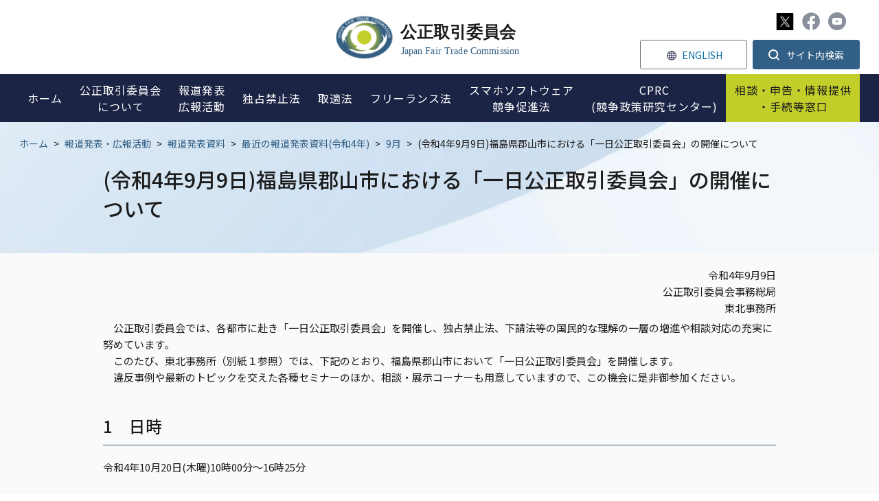

--- FILE ---
content_type: text/html;charset=utf-8
request_url: https://www.jftc.go.jp/houdou/pressrelease/2022/sep/koriyama.html
body_size: 6217
content:
<!DOCTYPE html>
<html lang="ja">
<head>
<meta http-equiv="Content-Type" content="text/html; charset=UTF-8">
<meta name="author" content="Japan Fair Trade Commission">
<meta name="description" content="">
<meta name="keywords" content="">
<title>(令和4年9月9日)福島県郡山市における「一日公正取引委員会」の開催について | 公正取引委員会</title>

<link rel="stylesheet" type="text/css" href="/css/megamenu.css">
<link rel="stylesheet" type="text/css" href="/css/reset.css">
<link rel="stylesheet" type="text/css" href="/css/style.css">
<link rel="stylesheet" type="text/css" href="/css/other.css">
<link rel="stylesheet" type="text/css" href="/stylesheet.jsp?id=3">



<meta charset="utf-8">

<script type="text/javascript" src="https://www.jftc.go.jp/resources/75a48c41167801d7326e66281f45804538900174c6e06" async ></script><script src="/js/jquery/jquery-3.6.3.min.js"></script>

<link rel="preconnect" href="https://fonts.googleapis.com">
<link rel="preconnect" href="https://fonts.gstatic.com" crossorigin>
<link href="https://fonts.googleapis.com/css2?family=Noto+Sans+JP:wght@400;500;700&family=Roboto:wght@400;500&display=swap" rel="stylesheet">


<link rel="stylesheet" href="https://use.fontawesome.com/releases/v5.1.0/css/all.css" integrity="sha384-lKuwvrZot6UHsBSfcMvOkWwlCMgc0TaWr+30HWe3a4ltaBwTZhyTEggF5tJv8tbt" crossorigin="anonymous">

<link rel="stylesheet" type="text/css" href="/css/scroll-hint.css">
<link rel="stylesheet" media="screen and (max-width: 767px)" href="/css/style_sp.css" rel="stylesheet" type="text/css" />
<link rel="stylesheet" media="screen and (max-width: 767px)" href="/css/other_sp.css" rel="stylesheet" type="text/css" />
<link rel="stylesheet" media="print" href="/css/print.css">

<!--Media_UserAgent-->
<script
    src="/js/viewport-extra/viewport-extra.min.js"
    defer
></script>
<script>
document.addEventListener('DOMContentLoaded', function() {
    // タブレット端末かどうかを判定
    var ua = navigator.userAgent
    var isSmartPhone = ua.indexOf('iPhone') > -1 ||
        (ua.indexOf('Android') > -1 && ua.indexOf('Mobile') > -1)
    var isTablet = !isSmartPhone && (
        ua.indexOf('iPad') > -1 ||
        (ua.indexOf('Macintosh') > -1 && 'ontouchend' in document) ||
        ua.indexOf('Android') > -1
    )
    // タブレット端末でのみ最小幅を設定
    if (isTablet) ViewportExtra.setContent({ minWidth: 1280 })
})
</script>

</head>
<body>








<div id="cover"></div>
<div class="wrapper">
<header>
<div class="page_head_wrap menu-container">
    
    <div class="head_top">
        <a href="/" class="h_logo">
            <img src="/img/common/h_logo.svg" alt="公正取引委員会">
        </a>
        
        <div class="htop_menu">
            <ul class="htop_menu_a">
                <li class="h_sns">
                    <a href="https://x.com/jftc" target="_blank"><img src="/img/common/x_ic.svg" alt="X" width="25" height="25"></a>
                    <a href="https://www.facebook.com/JapanFTC" target="_blank"><img src="/img/common/fb_ic_gr.svg" alt="Facebook"></a>
                    <a href="https://www.youtube.com/c/JFTCchannel" target="_blank"><img src="/img/common/yo_ic_gr.svg" alt="Youtube"></a>
                </li>
            </ul>
            <ul class="htop_menu_b">
                <li class="h_lang"><a href="/en/index.html"><span>ENGLISH</span></a></li>
                <li class="dropdown">
                    <button class="dropdown__btn" id="dropdown__btn">
                        <span>サイト内検索</span>
                    </button>
                    <div class="dropdown__body">
                        <form id="cse-search-box" action="/search.html">
                            <input name="cx" value="a6fb11331fd9d43b1" type="hidden">
                            <input name="ie" value="UTF-8" type="hidden">
                            <input name="q" size="31" id="sbox01" type="text">
                            <input name="sa" value="" id="sbtn01" type="submit">
                        </form>
                    </div>
                </li>
            </ul>
        </div>
    </div>
    
    <div class="page_head menu">
        <ul class="page_navi">
            <li class="sp_search">
                <div class="h_searchbox">
                    <form id="cse-search-box" action="/search.html">
                        <input name="cx" value="a6fb11331fd9d43b1" type="hidden">
                        <input name="ie" value="UTF-8" type="hidden">
                        <input name="q" size="31" id="sbox02" type="text">
                        <input name="sa" value="" id="sbtn02" type="submit">
                    </form>
                </div>
            </li>
            <li class="single">
                <a href="/"><span>ホーム</span></a>
            </li>
            <li class="menu-dropdown-icon">
                <a href="/soshiki/index.html">
                    <span>公正取引委員会<br class="pc">について</span>
                </a>
                <span class="icon"></span>
                <ul class="normal-sub">
                    <li class=""><a href="/soshiki/profile/index.html">公正取引委員会の紹介</a></li>
                    <li><a href="/soshiki/mokuji2.html">委員長・委員の紹介</a></li>
                    <li><a href="/soshiki/profile/annai/meibo.html">幹部名簿</a></li>
                    <li><a href="/soshiki/recruit/index.html">採用情報</a></li>
                    <li><a href="/soshiki/nenpou/index.html">年次報告</a></li>
                    <li><a href="/soshiki/tyoutatsu/index.html">調達情報</a></li>
                    <li><a href="/soshiki/kyotsukoukai/index.html">各府省共通公開情報</a></li>
                    <li><a href="/regional_office/index.html">地方事務所等</a></li>
                  <li><a href="/soshiki/statistics.html">統計情報</a></li>
                </ul>
            </li>
            <li class="menu-dropdown-icon">
                <a href="/houdou/index.html">
                    <span>報道発表<br>広報活動</span>
                </a>
                <span class="icon"></span>
                <ul class="normal-sub">
                    <li><a href="/houdou/pressrelease/index.html">報道発表資料</a></li>
                    <li><a href="/houdou/kouenkai202009-/index.html">委員長講演等</a></li>
                    <li><a href="/houdou/teirei/index.html">事務総長定例会見</a></li>
                    <li><a href="/houdou/panfu.html">各種パンフレット</a></li>
                    <li><a href="/houdou/douga.html">動画で分かる公正取引委員会</a></li>
                    <li><a href="/houdou/kohokatsudo_1/index.html">暮らしと独占禁止法（消費者の方へ）</a></li>
                    <li><a href="/houdou/kohokatsudo_2/index.html">学習コーナー</a></li>
                    <li><a href="/houdou/kohokatsudo_3/index.html">キッズコーナー</a></li>
                    <li><a href="/houdou/koutori_sns/index.html">公正取引委員会公式SNS</a></li>
                    <li><a href="/houdou/photo/index.html">フォトギャラリー</a></li>
                </ul>
            </li>
            <li class="menu-dropdown-icon">
                <a href="/dk/index.html">
                    <span>独占禁止法</span>
                </a>
                <span class="icon"></span>
                <ul class="normal-sub">
                    <li><a href="/dk/dkgaiyo/index.html">独占禁止法とは</a></li>
                    <li><a href="/dk/ichiran/index.html">独占禁止法の法的措置一覧</a></li>
                    <li><a href="/dk/soudanjirei/index.html">相談事例集</a></li>
                    <li><a href="/dk/kiketsu/index.html">企業結合</a></li>
                    <li><a href="/dk/dk_qa.html">よくある質問コーナー(独占禁止法)</a></li>
                    <li><a href="/dk/butsuryu.html">物流特殊指定</a></li>
                    <li><a href="/event/kousyukai/index.html">講習会の御案内</a></li>
                    <li><a href="/dk/renbai/index.html">不当廉売</a></li>
                    <li><a href="/dk/kansei/index.html">入札談合等関与行為防止法</a></li>
                    <li><a href="/dk/shisaku.html">施策別ページ</a></li>
                    <li><a href="/dk/seido/index.html">制度・手続</a></li>
                    <li><a href="/dk/seido/genmen/index.html">課徴金減免制度</a></li>
                </ul>
            </li>
            <li class="menu-dropdown-icon">
                <a href="/toriteki/index.html">
                    <span>取適法</span>
                </a>
                <span class="icon"></span>
                <ul class="normal-sub">
                    <li><a href="/shitauke/shitaukegaiyo/index.html">取適法とは</a></li>
                    <li><a href="/shitauke/jyutenshisaku.html">重点施策</a></li>
                    <li><a href="/toriteki/toriteki_tetsuduki/index.html">取適法に関する調査・手続</a></li>
                    <li><a href="/toriteki/oshirase/index.html">取適法に関するお知らせ</a></li>
                    <li><a href="/toriteki/torireki_qa.html">よくある質問コーナー(取適法)</a></li>
                    <li><a href="/shitauke/kousyukai/gaiyou.html">講習会の御案内</a></li>
                    <li><a href="/toriteki/toritekikankoku/index.html">取適法勧告一覧</a></li>
                    <li><a href="/partnership_package/toritekihou.html">中小受託取引適正化法関係</a></li>
                </ul>
            </li>
           <li class="single">
                <a href="/fllaw_limited.html"><span>フリーランス法</span></a>
            </li>
          <li class="single">
                <a href="/msca/index.html"><span>スマホソフトウェア<br>競争促進法</span></a>
            </li>
            <li class="single">
                <a href="/cprc/index.html"><span>CPRC<br>(競争政策研究センター)</span></a>
            </li>
            <li class="menu-dropdown-icon spec">
                <a href="/soudan/index.html">
                    <span>相談・申告・情報提供<br class="pc">・手続等窓口</span>
                </a>
                <span class="icon"></span>
                <ul class="normal-sub">
                    <li><a href="/soudan/index.html#link01">相談</a></li>
                    <li><a href="/soudan/index.html#link02">申告</a></li>
                    <li><a href="/soudan/index.html#link03">情報提供</a></li>
                    <li><a href="/soudan/index.html#link04">手続・その他窓口</a></li>
                    <li><a href="/certification/login.html">オンライン手続ログインページ</a></li>
                </ul>
            </li>
            <li class="menu-dropdown-icon spec sp">
                <a href="/index.html#seek">
                    <span>情報を探す</span>
                </a>
                <span class="icon"></span>
                <ul class="normal-sub">
                    <li><a href="/dk/dk_qa.html">よくある質問（独占禁止法）</a></li>
                    <li><a href="/toriteki/torireki_qa.html">よくある質問（取適法）</a></li>
                    <li><a href="/houdou/douga.html">動画で分かる公正取引委員会</a></li>
                    <li><a href="/houdou/panfu.html">パンフレット</a></li>
                    <li><a href="/kokusai/index_2.html">国際関係</a></li>
                    <li><a href="/dk/kiketsu/index.html">企業結合</a></li>
                    <li><a href="/dk/soudanjirei/index.html">相談事例集</a></li>
                    <li><a href="/tenkataisaku/index.html">消費税転嫁対策</a></li>
                    <li><a href="/gyosei/index.html">行政機関向け（国・地方公共団体）</a></li>
                    <li><a href="/event/kousyukai/index.html">講習会</a></li>
                    <li><a href="/houdou/kohokatsudo_1/index.html">暮らしと独占禁止法（消費者の方へ）</a></li>
                    <li><a href="/houdou/kohokatsudo_2/index.html">独占禁止法教室</a></li>
                    <li><a href="/houdou/kohokatsudo_3/index.html">キッズコーナー</a></li>
                </ul>
            </li>
            <li class="h_top_menu_sp">
                <a href="/sitemap.html" class="h_sitemap_sp"><span>サイトマップ</span></a>
                <a href="https://www3.zoomsight-sv2.jp/JFTC/controller/index.html#https://www.jftc.go.jp/" class="h_support_sp"><span>音声読み上げ・文字拡大</span></a>
                <a href="/en/index.html" class="h_lang_sp"><span>ENGLISH</span></a>
                <div class="sns_sp">
                    <a href="https://twitter.com/jftc" target="_blank"><img src="/img/common/tw_ic.svg" alt="Twitter"></a>
                    <a href="https://www.facebook.com/JapanFTC" target="_blank"><img src="/img/common/fb_ic.svg" alt="Facebook"></a>
                    <a href="https://www.youtube.com/c/JFTCchannel" target="_blank"><img src="/img/common/yo_ic.svg" alt="Youtube"></a>
                </div>
            </li>
        </ul>
    </div>
</div>
</header>
<div class="contWrap">
    <div class="p_top">
        <div class="bread">
            <a href="/">ホーム</a>


<span>&gt;</span><a href="/houdou">報道発表・広報活動</a>
<span>&gt;</span><a href="/houdou/pressrelease">報道発表資料</a>
<span>&gt;</span><a href="/houdou/pressrelease/2022">最近の報道発表資料(令和4年)</a>
<span>&gt;</span><a href="/houdou/pressrelease/2022/sep">9月</a>



            <span>&gt;</span>
            <p>(令和4年9月9日)福島県郡山市における「一日公正取引委員会」の開催について</p>
        </div>

        <div class="p_title">
            <h1>(令和4年9月9日)福島県郡山市における「一日公正取引委員会」の開催について</h1>
        </div>
    </div>
    
    <div class="content">
     <p class="txt-right">令和4年9月9日<br> 公正取引委員会事務総局<br> 東北事務所</p>
     <p>　公正取引委員会では、各都市に赴き「一日公正取引委員会」を開催し、独占禁止法、下請法等の国民的な理解の一層の増進や相談対応の充実に努めています。<br> 　このたび、東北事務所（別紙１参照）では、下記のとおり、福島県郡山市において「一日公正取引委員会」を開催します。<br> 　違反事例や最新のトピックを交えた各種セミナーのほか、相談・展示コーナーも用意していますので、この機会に是非御参加ください。</p>
     <h2>1　日時　</h2>
     <p>令和4年10月20日(木曜)10時00分～16時25分</p>
     <h2>2　場所</h2>
     <p>郡山商工会議所（福島県郡山市清水台一丁目3番8号）</p>
     <h2>3　内容(別紙2参照)</h2>
     <p><span style="text-decoration:underline;">(1)　独占禁止法講演会（定員：36名）<br> (2)　下請法基礎講習（定員：70名）<br> (3)　景品表示法セミナー（定員：36名）<br> (4)　相談コーナー<br> (5)　展示コーナー</span><br> (6)　公的機関の職員向け官製談合防止法研修会</p>
     <p>※<span style="text-decoration:underline;">上記(1)～(5)のイベントは、どなたでも参加いただけます（参加料無料）</span>。<br> 　独占禁止法講演会及び景品表示法セミナーの定員は36名、下請法基礎講習の定員は70名（いずれも先着申込み順）です。<br> ※一日公正取引委員会は、相談コーナーを除き、報道機関のカメラ撮影及び傍聴取材が可能です。取材を御希望の場合には、事前に下記問い合わせ先まで御連絡ください。</p>
     <h2>4　申込方法</h2>
     <p>　独占禁止法講演会、下請法基礎講習又は景品表示法セミナーへの参加を御希望の方は、<span style="text-decoration:underline;">令和4年10月13日（木曜）まで</span>に、公正取引委員会ホームページ内の登録フォーム（<a href="https://www-orignsv.jftc.go.jp/kosyukai6/form/apply_infos/insert" target="_blank">https://www-orignsv.jftc.go.jp/kosyukai6/form/apply_infos/insert</a>）からお申し込みください。</p>
     <p style="text-align: center;">（登録フォームQRコード）<br> <a href="https://www-orignsv.jftc.go.jp/kosyukai6/form/apply_infos/insert" target="_blank"><img alt="QRコード" src="/houdou/pressrelease/2022/sep/220909koriyama_files/form_QR.gif" width="195"></a></p>
     <table class="table01" width="95%">
      <thead>
       <tr>
        <th class="center" scope="col" style="width: 30%;">講習会名</th>
        <th class="center" scope="col" style="width: 20%;">会場</th>
        <th class="center" scope="col" style="width: 20%;">開場時刻</th>
        <th class="center" scope="col" style="width: 30%;">時間</th>
       </tr>
      </thead>
      <tbody>
       <tr>
        <td class="center" style="text-align: center;">景品表示法セミナー<br> （定員　36名）</td>
        <td class="center" style="text-align: center;">6階中ホールB</td>
        <td class="center" style="text-align: center;">9:30</td>
        <td class="center" style="text-align: center;">10:00～11:00</td>
       </tr>
       <tr>
        <td class="center" style="text-align: center;">独占禁止法講演会<br> （定員　36名）</td>
        <td class="center" style="text-align: center;">6階中ホールB</td>
        <td class="center" style="text-align: center;">12:30</td>
        <td class="center" style="text-align: center;">13:00～13:50</td>
       </tr>
       <tr>
        <td class="center" style="text-align: center;">下請法基礎講習<br> （定員　70名）</td>
        <td class="center" style="text-align: center;">6階中ホールA</td>
        <td class="center" style="text-align: center;">13:30</td>
        <td class="center" style="text-align: center;">14:00～16:25</td>
       </tr>
      </tbody>
     </table>
     <p>※相談コーナー及び展示コーナーについては、事前申込みは不要です。直接会場にお越しください。<br> ※お申込みの際に入手した個人情報は、本講演会等の業務以外の目的で使用することはございませんが、会場管理者等の求めに応じ、申込情報を提供する場合があります。<br> ※会場は開始３０分前から開場します。<br> ※新型コロナ感染症対策について<br> ・職員はマスク等を着用させていただきます。<br> ・会場内にマスクの用意はありませんので、参加者におかれましては、各自でマスクを御用意いただき、会場内での着用をお願いします。マスク未着用の場合、参加をお断りさせていただきますので御了承ください。<br> ・開催日当日、発熱、咳込み、倦怠感等、体調に少しでも不調があれば参加を見合わせてください。<br> ・今後の新型コロナウイルス感染症の状況により、日程等を変更する可能性があります。</p>
     <h2>関連ファイル</h2>
     <p class="filelink"><img alt="ファイルダウンロード　新規ウインドウで開きます。" class="img-guidance" height="1" src="/images/spacer.gif" width="1"><a class="pdf" href="/houdou/pressrelease/2022/sep/220909koriyama_files/220909_1.pdf" target="_blank">(印刷用)(令和4年9月9日)福島県郡山市における一日公正取引委員会の開催について（PDF）</a></p>
     <p class="filelink"><img alt="ファイルダウンロード　新規ウインドウで開きます。" class="img-guidance" height="1" src="/images/spacer.gif" width="1"><a class="pdf" href="/houdou/pressrelease/2022/sep/220909koriyama_files/220909_2.pdf" target="_blank">(別紙1)公正取引委員会事務総局の配置一覧（PDF）</a></p>
     <p class="filelink"><img alt="ファイルダウンロード　新規ウインドウで開きます。" class="img-guidance" height="1" src="/images/spacer.gif" width="1"><a class="pdf" href="/houdou/pressrelease/2022/sep/220909koriyama_files/220909_3.pdf" target="_blank">(別紙2)一日公取委チラシ（郡山市）（PDF）</a></p> <span><span><span> </span> </span> </span>
     
     <div id="contact">
      <h2>問い合わせ先</h2>
      <p>公正取引委員会事務総局東北事務所総務課<br> 電話　022-225-7095(直通)<br> ホームページ　<a class="innerLink" href="/regional_office/tohoku/">https://www.jftc.go.jp/regional_office/tohoku/</a></p>
     </div>  

    </div><!--content-->
</div><!--contWrap-->

<p id="pageTop"><a href="#"><img src="/img/common/top_bt.svg" alt="ページトップへ"></a></p>
<footer>
    <div class="inner">
        <div class="ftCont">
            <div class="ft_info">
                <a href="/" class="ft_logo">
                    <img src="/img/common/ft_logo.svg" alt="公正取引委員会ロゴ">
                    <h3>公正取引委員会</h3>
                    <span>Japan Fair Trade Commission</span>
                </a>
                
                <div class="ft_ad">
                    <p>〒100-8987<br>
                    東京都千代田区霞が関1-1-1<br>
                    電話 03-3581-5471（代表）<br><br>
                  令和7年12月中旬から令和8年2月初旬にかけて、<br>
〒105ｰ0001東京都港区虎ノ門2ｰ2ｰ3虎ノ門アルセアタワー<br>
                      に移転を予定しております。<br>
</p>
                </div>
                <ul class="ft_sns">
                    <li><a href="https://twitter.com/jftc" target="_blank"><img src="/img/common/x_ic.svg" alt="X" width="25" height="25"></a></li>
                    <li><a href="https://www.facebook.com/JapanFTC" target="_blank"><img src="/img/common/fb_ic.svg" alt="Facebook"></a></li>
                    <li><a href="https://www.youtube.com/c/JFTCchannel" target="_blank"><img src="/img/common/yo_ic.svg" alt="Youtube"></a></li>
                </ul>
            </div>
            <div class="ft_menu_wrap">
                <div>
                    <a href="/soshiki/index.html">公正取引委員会について</a>
                    <ul class="ft_menu">
                    <li class=""><a href="/soshiki/profile/index.html">公正取引委員会の紹介</a></li>
                    <li><a href="/soshiki/mokuji2.html">委員長・委員の紹介</a></li>
                    <li><a href="/soshiki/profile/annai/meibo.html">幹部名簿</a></li>
                    <li><a href="/soshiki/recruit/index.html">採用情報</a></li>
                    <li><a href="/soshiki/nenpou/index.html">年次報告</a></li>
                    <li><a href="/soshiki/tyoutatsu/index.html">調達情報</a></li>
                    <li><a href="/soshiki/kyotsukoukai/index.html">各府省共通公開情報</a></li>
                    <li><a href="/regional_office/index.html">地方事務所等</a></li>
                    <li><a href="/soshiki/statistics.html">統計情報</a></li>
                    </ul>
                </div>
                <div>
                    <a href="/houdou/index.html">報道発表・広報活動</a>
                    <ul class="ft_menu">
                    <li><a href="/houdou/pressrelease/index.html">報道発表資料</a></li>
                    <li><a href="/houdou/kouenkai202009-/index.html">委員長講演等</a></li>
                    <li><a href="/houdou/teirei/index.html">事務総長定例会見</a></li>
                    <li><a href="/houdou/panfu.html">各種パンフレット</a></li>
                    <li><a href="/houdou/douga.html">動画で分かる公正取引委員会</a></li>
                    <li><a href="/houdou/kohokatsudo_1/index.html">暮らしと独占禁止法<br>（消費者の方へ）</a></li>
                    <li><a href="/houdou/kohokatsudo_2/index.html">学習コーナー</a></li>
                    <li><a href="/houdou/kohokatsudo_3/index.html">キッズコーナー</a></li>
                    <li><a href="/houdou/koutori_sns/index.html">公正取引委員会公式SNS</a></li>
                    <li><a href="/houdou/photo/index.html">フォトギャラリー</a></li>
                    </ul>
                </div>
                <div>
                    <a href="/dk/index.html">独占禁止法</a>
                    <ul class="ft_menu">
                    <li><a href="/dk/dkgaiyo/index.html">独占禁止法とは</a></li>
                    <li><a href="/dk/shisaku.html">重点施策</a></li>
                    <li><a href="/dk/ichiran/index.html">独占禁止法の法的措置一覧</a></li>
                    <li><a href="/dk/soudanjirei/index.html">相談事例集</a></li>
                    <li><a href="/dk/kiketsu/index.html">企業結合</a></li>
                    <li><a href="/dk/dk_qa.html">よくある質問コーナー<br>(独占禁止法)</a></li>
                    <li><a href="/dk/butsuryu.html">物流特殊指定</a></li>
                    <li><a href="/event/kousyukai/index.html">講習会の御案内</a></li>
                    <li><a href="/dk/renbai/index.html">不当廉売</a></li>
                    <li><a href="/dk/kansei/index.html">入札談合等関与行為防止法</a></li>
                    <li><a href="/dk/konpura.html">企業コンプライアンス</a></li>
                    </ul>
                </div>
                <div>
                    <a href="/toriteki/index.html">取適法</a>
                    <ul class="ft_menu">
                    <li><a href="/shitauke/shitaukegaiyo/index.html">取適法とは</a></li>
                    <li><a href="/shitauke/jyutenshisaku.html">重点施策</a></li>
                    <li><a href="/toriteki/toriteki_tetsuduki/index.html">取適法に関する調査・手続</a></li>
                    <li><a href="/toriteki/oshirase/index.html">取適法に関するお知らせ</a></li>
                    <li><a href="/toriteki/torireki_qa.html">よくある質問コーナー<br>(取適法)</a></li>
                    <li><a href="/shitauke/kousyukai/gaiyou.html">講習会の御案内</a></li>
                    <li><a href="/toriteki/toritekikankoku/index.html">取適法勧告一覧</a></li>
                      <li><a href="/partnership_package/toritekihou.html">中小受託取引適正化法関係</a></li>
                    </ul>
                  </div>
                  <div>
                    <a href="/fllaw_limited.html">フリーランス法</a>
                    <ul class="ft_menu">
                    <li><a href="/fllaw_limited/fllaw_qa.html">Q＆A</a></li>
                    <li><a href="/event/kousyukai/freelance.html">講習会の御案内</a></li>
                    </ul>
                    <a href="/msca/index.html" class="mt30">スマホソフトウェア競争促進法</a>
                  </div>
                  <div>
                    <a href="/soudan/index.html">相談・申告・情報提供<br class="pc">・手続等窓口</a>
                    <ul class="ft_menu">
                    <li><a href="/soudan/index.html#link01">相談</a></li>
                    <li><a href="/soudan/index.html#link02">申告</a></li>
                    <li><a href="/soudan/index.html#link03">情報提供</a></li>
                    <li><a href="/soudan/index.html#link04">手続・その他窓口</a></li>
                    <li><a href="/certification/login.html">オンライン手続<br>ログインページ</a></li>
                    </ul>
                    <a href="/cprc/index.html" class="mt30">CPRC<br>競争政策研究センター</a>
                </div>
            </div>
        </div>
        
        <div class="ftLinks">
            <a href="/kiyaku/index.html">ご利用案内</a>
            <a href="/kiyaku/privacypolicy.html">ホームページ・プライバシーポリシー</a>
            <a href="/link.html">関連リンク</a>
            <a href="/soshiki/profile/annai/map/index.html">所在地</a>
            <a href="/kiyaku/webaccessibility/index.html">ウェブアクセシビリティ方針</a>
            <a href="/sitemap.html">サイトマップ</a>
        </div>
        
        <p class="ftCopy">Copyright © Japan Fair Trade Commission. All rights reserved.</p>
        
    </div>
</footer>
</div><!--wrapper-->
<script type="text/javascript" src="/js/megamenu.js"></script>
<script type="text/javascript" src="/js/common.js"></script>
<script type="text/javascript" src="/js/scroll-hint.min.js"></script>
<script>
    new ScrollHint('.js-scrollable');
</script>
<script type="text/javascript"  src="/xCBy/bN02/OEH5O/3LuSQ/uDOOJbpkJDXpkb/RV89Lg/GwpIYy0Y/NkYB"></script></body>
</html>



--- FILE ---
content_type: text/css;charset=UTF-8
request_url: https://www.jftc.go.jp/css/style.css
body_size: 5759
content:
/* style.css */

/*----------------------------------
COMMON
------------------------------------*/
html {
  -webkit-text-size-adjust: 100%;
}

body {
    font-family: 'Noto Sans JP', sans-serif;
    font-weight: 400;
    margin: 0;
    padding: 0;
    width: 100%;
}

body.fixed {
    overflow: hidden;
}

/*
body.fixed #cover {
    position: fixed;
    width: 100%;
    height: 100vh;
    background: rgba(0, 0, 0, .4);
    z-index: 990;
}
*/

#cover.fixed  {
    position: fixed;
    width: 100%;
    height: 100vh;
    background: rgba(0, 0, 0, .4);
    z-index: 990;
}

.wrapper {
    width: 100%;
    margin: 0 auto;
    overflow-x: hidden;
}

p, a, li, dd, dt, span, div, h1, h2, h3 {
    color: #1C1C1C;
    font-family: 'Noto Sans JP', sans-serif;
    font-weight: 400;
    box-sizing: border-box;
    font-size: 100%;
    line-height: 1.6;
}

a:link, a:visited {
    text-decoration: none;
}

a:hover {
    cursor: pointer;
    opacity: 0.7;
    filter: alpha(opacity=70);
    -ms-filter: "alpha(opacity=70)";
    -moz-opacity:0.7;
    -khtml-opacity: 0.7;
}

p img {
    display: inline-block;
}

img {
    max-width: 100%;
}

.sp {
    display: none;
}

span.sup {
    font-size: 75.5%;
    vertical-align: top;
    position: relative;
    color: #175C2C;
}

span.sub {
    font-size: 75.5%;
    position: relative;
    color: #175C2C;
}

@media screen and (min-width:768px) {
    .sp_header {
        display: none;
    }
    a[href*="tel:"] {
        pointer-events: none;
        cursor: default;
        text-decoration: none;
    }
}

.bold {
    font-weight: 500!important;
}

.mt0 {
    margin-top: 0!important;
}

.mt5 {
    margin-top: 5px!important;
}

.mt10 {
    margin-top: 10px!important;
}

.mt15 {
    margin-top: 15px!important;
}

.mt20 {
    margin-top: 20px!important;
}

.mt25 {
    margin-top: 25px!important;
}

.mt30 {
    margin-top: 30px!important;
}

.mt35 {
    margin-top: 35px!important;
}

.mt40 {
    margin-top: 40px!important;
}

.mt50 {
    margin-top: 50px!important;
}

.mt60 {
    margin-top: 70px!important;
}

.mb0 {
    margin-bottom: 0!important;
}

.mb5 {
    margin-bottom: 5px!important;
}

.mb10 {
    margin-bottom: 10px!important;
}

.mb15 {
    margin-bottom: 15px!important;
}

.mb20 {
    margin-bottom: 20px!important;
}

.mb25 {
    margin-bottom: 25px!important;
}

.mb30 {
    margin-bottom: 30px!important;
}

.mb35 {
    margin-bottom: 35px!important;
}

.mb40 {
    margin-bottom: 40px!important;
}

.mb50 {
    margin-bottom: 50px!important;
}

.mb60 {
    margin-bottom: 70px!important;
}

table {
    table-layout: fixed;
    max-width: 100%;
    border: 1px solid #666666;
    margin-top: 30px;
    margin-bottom: 0.5em;
}

table th,
table td {
    padding: 10px 15px 10px 15px;
    font-size: 87.5%;
    border-bottom: 1px solid #666666;
    border-right: 1px solid #666666;
    word-wrap: break-word;
    overflow-wrap: break-word;
    vertical-align: top;
}

table th {
    background: #D4E4F3;
    vertical-align: middle;
}

/*----------------------------------
その他下層ページ①
------------------------------------*/

h2 {
    font-size: 150%;
    padding-bottom: 8px;
    border-bottom: 1px solid #325F85;
    margin-bottom: 20px;
    margin-top: 40px;
}

h2 span {
    font-weight: 500;
}

h3 {
    font-size: 125%;
    font-weight: 500;
    padding-left: 25px;
    margin-bottom: 20px;
    margin-top: 20px;
    line-height: normal;
    position: relative;
}

h3:before {
    content: '';
    display: block;
    width: 6px;
    height: 30px;
    background: #C2CF2A;
    position: absolute;
    left: 0;
    top: 1px;
}

h3:after {
    content: '';
    display: block;
    width: 6px;
    height: 15px;
    background: #325F85;
    position: absolute;
    left: 0;
    top: 16px;
}

/*----------------------------------
Page_head
------------------------------------*/

/*header action*/
header {
    height: auto;
}

.page_head_wrap {
    transition: 0.5s;
    z-index: 1000;
}

.scrol .page_head_wrap {
    top: 0;
}

.fixed {
    position: fixed;
    top: 0;
    z-index: 1000;
}

@media screen and (min-width:768px) {
    .page_head_wrap {
        width: 100%;
        background: #fff;
    }
    .page_head {
        width: 100%;
        margin: 0 auto;
        position: relative;
        background: #1C2445;
    }
    ul.page_navi {
        display: -webkit-flex;
        display: flex;
        justify-content: space-between;
        width: 100%;
        background: #1C2445;
        margin: 0 auto;
        min-width: 1080px;
        max-width: 1224px;
        z-index: 990;
    }
    ul.page_navi li a {
        display: block;
        color: #fff;
        position: relative;
        height: 100%;
        padding-top: 10px;
        padding-bottom: 10px;
        padding-left: 1vw;
        padding-right: 1vw;
        position: relative;
    }
    ul.page_navi li a {
        position: static;
        text-align: center;
        padding: 0;
        height: 70px;
        display: flex;
        flex-direction: column;
        justify-content: center;
        transition: .3s;
    }
    ul.page_navi > li > a span {
        color: #fff;
        font-weight: 400;
        letter-spacing: 1px;
        white-space: nowrap;
        line-height: normal;
    }
    ul.page_navi li a:hover {
        background: #fff;
    }
    ul.page_navi li a:hover span {
        color: #1C1C1C;
    }
    .head_top {
        display: flex;
        justify-content: flex-end;
        width: 100%;
        min-width: 1080px;
        max-width: 1224px;
        height: 108px;
        padding: 18px 0 0;
        position: relative;
        margin: 0 auto;
    }
    .h_logo {
        position: absolute;
        top: 50%;
        left: 50%;
        transform: translate(-50%, -50%);
        -webkit-transform: translate(-50%, -50%);
        -ms-transform: translate(-50%, -50%);
    }
    .h_logo img {
        width: 303px;
        height: 65px;
    }
    .htop_menu > ul {
        display: flex;
        justify-content: flex-end;
        margin-bottom: 7px;
    }
    .htop_menu {
        display: flex;
        flex-direction: column;
        justify-content: space-between;
    }
    .htop_menu ul.htop_menu_a li a {
        font-size: 87.5%;
    }
    ul.htop_menu_a li.h_sitemap {
        margin-right: 20px;
    }
    ul.htop_menu_a li.h_sitemap a:before {
        content: '';
        display: inline-block;
        width: 14px;
        height: 13px;
        background-image: url(/img/common/sitemap_ic.svg);
        background-size: contain;
        background-repeat: no-repeat;
        vertical-align: middle;
        margin-right: 6px;
        margin-top: -3px;
    }
    ul.htop_menu_a li.h_support a:before {
        content: '';
        display: inline-block;
        width: 14px;
        height: 13px;
        background-image: url(/img/common/support_ic.svg);
        background-size: contain;
        background-repeat: no-repeat;
        vertical-align: middle;
        margin-right: 6px;
        margin-top: -3px;
    }
    ul.htop_menu_a li.h_sns {
        display: flex;
        align-items: center;
        justify-content: center;
        margin-right: 20px;
    }
    ul.htop_menu_a li.h_sns a {
        margin-right: 12px;
    }
    ul.htop_menu_a li.h_sns a:last-child {
        margin-right: 0;
    }
    ul.htop_menu_a li.h_sns a img {
        width: 26px;
    }
    ul.htop_menu_b li.h_lang {
        margin-right: 8px;
    }
    ul.htop_menu_b li.h_lang a {
        display: block;
        width: 156px;
        height: 43px;
        text-align: center;
        padding: 8px 0;
        border: 1px solid #707070;
        border-radius: 3px;
        line-height: normal;
    }
    ul.htop_menu_b li.h_lang a span {
        font-size: 87.5%;
    }
    ul.htop_menu_b li.h_lang a span:before {
        content: '';
        display: inline-block;
        width: 18px;
        height: 18px;
        background-image: url(/img/common/language_ic.svg);
        background-size: contain;
        background-repeat: no-repeat;
        vertical-align: middle;
        margin-right: 6px;
        margin-top: -3px;
    }
    ul.htop_menu_b li.h_search a {
        display: block;
        width: 156px;
        height: 51px;
        text-align: center;
        padding: 10px 0;
        border: 1px solid #325F85;
        background: #325F85;
        border-radius: 2px;
    }
    ul.htop_menu_b li.h_search a span {
        color: #fff;
        font-size: 16px;
        font-weight: 500;
    }
    ul.htop_menu_b li.h_search a span:before {
        content: '';
        display: inline-block;
        width: 16px;
        height: 16px;
        background-image: url(/img/common/search_ic.svg);
        background-size: contain;
        background-repeat: no-repeat;
        vertical-align: middle;
        margin-right: 6px;
        margin-top: -3px;
    }
}

@media screen and (min-width:768px) {
    .menu > ul > li > ul {
        box-sizing: border-box;
        width: 100%;
        background: #fff;
        padding: 40px 50px 20px 50px;
        position: absolute;
        border-bottom: 3px solid #325F85;
    }
    .menu > ul > li > ul:before {
        box-sizing: border-box;
        width: 100vw;
        height: calc(100% + 3px);
        position: absolute;
        top: 0;
        left: 0;
        background: #fff;
        margin-left: -100vw;
        border-bottom: 3px solid #325F85;
    }
    .menu > ul > li > ul:after {
        box-sizing: border-box;
        display: block;
        width: 100vw;
        height: calc(100% + 3px);
        box-sizing: border-box;
        position: absolute;
        top: 0;
        right: 0;
        background: #fff;
        margin-right: -100vw;
        border-bottom: 3px solid #325F85;
    }
    .menu > ul > li > a > span:before {
        content: none;
    }
    .menu > ul > li > ul > li {
        margin-bottom: 20px;
        float: left;
        vertical-align: top;
        width: 32%;
        margin-right: 2%;
    }
    .menu > ul > li > ul > li:nth-child(3n) {
        margin-right: 0;
    }
    .menu > ul > li > ul > li > a {
        height: auto;
        font-size: 100%;
        font-weight: 500;
        color: #1C1C1C;
        padding-left: 25px;
        text-align: left;
        position: relative;
        font-size: 93.75%;
    }
    .menu > ul > li > ul > li > a:before {
        content: '';
        display: inline-block;
        width: 17px;
        height: 17px;
        background-image: url(/img/common/child_menu_ic.svg);
        background-size: contain;
        background-repeat: no-repeat;
        vertical-align: middle;
        position: absolute;
        top: 4px;
        left: 0;
    }
    .menu > ul > li > ul > li > a:hover {
        background: transparent;
        opacity: 0.7;
    }
    .menu > ul > li > ul > li > a span {
        display: inline-block;
        margin-top: 5px;
        font-size: 87.5%;
        color: #3A1808;
        font-weight: bold;
        white-space: nowrap;
        letter-spacing: 0.6px;
    }
    .menu > ul > li > ul > li > ul > li {
        float: none;
        width: auto;
        padding-top: 0;
        padding-bottom: 10px;
    }
    .menu > ul > li > ul > li > ul > li a {
        height: auto;
        text-align: left;
        color: #1C1C1C;
        display: inline-block;
        position: relative;
    }
    .menu > ul > li > ul > li > ul > li a:before {
        content: '';
        display: inline-block;
        vertical-align: middle;
        width: 12px;
        height: 1px;
        background: #1C1C1C;
        margin-right: 8px;
        margin-top: -4px;
    }
    .menu > ul > li > ul > li > ul > li a:hover {
        background: transparent;
        opacity: 0.7;
    }

    .menu > ul > li > ul > li > div {
        margin-top: 10px;
    }
    .menu > ul > li > ul > li > div a {
        display: block;
        height: auto;
        text-align: left;
        color: #1C1C1C;
        position: relative;
        margin-bottom: 10px;
        margin-left: 1.8em;
        text-indent: -16px;
        padding-left: 16px;
    }
    .menu > ul > li > ul > li > div a:before {
        content: '';
        display: inline-block;
        vertical-align: middle;
        width: 8px;
        height: 2px;
        background: #1C1C1C;
        margin-right: 8px;
        margin-top: -4px;
    }
    .menu > ul > li > ul > li > div a:hover {
        background: transparent;
        opacity: 0.7;
    }
    .menu > ul > li.sp_search {
        display: none;
    }
    .menu > ul > li.spec > a {
        background: #C2CF2A;
    }
    .menu > ul > li.spec > a > span {
        color: #1C1C1C;
    }
    .menu > ul > li {
        -webkit-flex-grow: 1;
        flex-grow: 1;
    }
    ul.page_navi li.h_top_menu_sp {
        display: none;
    }
    .menu > ul > li.spec > a:hover {
        background: #fff;
    }

}

/*----------------------------------
Page_head
------------------------------------*/

button.dropdown__btn {
    background-color: transparent;
    border: none;
    cursor: pointer;
    outline: none;
    padding: 0;
    appearance: none;
    display: block;
    width: 156px;
    height: 51px;
    height: 43px;
    text-align: center;
    padding: 10px 0;
    border: 1px solid #325F85;
    background: #325F85;
    border-radius: 3px;
    color: #fff;
    font-size: 15px;
    font-weight: 500;
    transition: .3s;
}

button.dropdown__btn span {
    color: #fff;
    font-size: 93.75%;
    line-height: normal;
    transition: .3s;
}

button.dropdown__btn:hover {
    cursor: pointer;
}

button.dropdown__btn.is-open span {
    display: none;
}

button.dropdown__btn.is-open:after {
    content: '閉じる';
    display: inline-block;
    font-family: 'Noto Sans JP', sans-serif;
    font-size: 15px;
    font-weight: 500;
    vertical-align: middle;
    transition: .3s;
}

button.dropdown__btn:before {
    content: '';
    display: inline-block;
    width: 16px;
    height: 16px;
    background-image: url(/img/common/search_ic.svg);
    background-size: contain;
    background-repeat: no-repeat;
    vertical-align: middle;
    margin-right: 6px;
    margin-top: -3px;
}

button.dropdown__btn.is-open:before {
    width: 14px;
    height: 14px;
    background-image: url(/img/common/close_ic.svg);
    margin-top: 1px;
}

/*ヘッダー検索*/
#cse-search-box {
    position:relative;
    max-width:100%;
    height:44px;
}

#sbox01 {
    width: calc(100% - 44px);
    height: 44px;
    padding: 0 10px;
    position: relative;
    outline: 0;
    background: transparent;
    border: 1px solid #525872;
    font-size: 14px;
    background: rgba(255, 255, 255, 1);
    color: #1C1C1C;
}

#sbtn01 {
    height:44px;
    width: 44px;
    position:absolute;
    top: 0;
    right: 0;
    background:#184A8E;
    border: none;
    font-size:14px;
    cursor: pointer;
    color: #fff;
    background-image: url(/img/common/search_ic.svg);
    background-size: 16px 16px;
    background-repeat: no-repeat;
    background-position: center;
}

.fa-search:before {
    color: #fff;
}

.dropdown {
    position: relative;
}

.dropdown__body {
    position: absolute;
    width: 540px;
    background: #325F85;
    top: 42px;
    right: 0;
    padding: 25px 20px;
    z-index: 1001;
    display: none;
}

/*========= MenuButton ===============*/

#menuButton {
    overflow: hidden;
    display: none;
    position: relative;
    z-index: 0;
    width: 75px;
    height: 30px;
    cursor: pointer;
    float: right;
    margin-top: 6px;
    margin-right: 20px;
}

#menuButton span,
#menuButton::before,
#menuButton::after {
  display: block;
  position: absolute;
  top: 0;
  bottom: 0;
  left:0;
  right: 0;
  width: 23px;
  height: 1px;
  margin: auto;
  background: #707070;
}
#menuButton span {
  overflow: hidden;
  z-index: 1;
  color: #707070;
}
#menuButton::before {
  z-index: 2;
  transform: translate(0, -8px);
  content: "";
}
#menuButton::after {
  z-index: 2;
  transform: translate(0, 8px);
  content: "";
}

#menuButton span {
    opacity: 1;
    transition: opacity 150ms 50ms;
    padding: 0;
}
#menuButton::before,
#menuButton::after {
  transition: transform 200ms;
}

#menuButton.active span {
  opacity: 0;
  transition: opacity 150ms;
}
#menuButton.active::before {
  transform: rotate(45deg);
}
#menuButton.active::after {
  transform: rotate(-45deg);
}

/*----------------------------------
Main
------------------------------------*/

.main_wrap {
    width: 100%;
    max-width: 100%;
    min-width: 1000px;
    max-height: 90vh;
    margin: 0 auto;
    position: relative;
}

.more_bt {
    background-color: #3A1808;
    color: #fff;
    font-size: 16px;
    width: 268px;
    height: 60px;
    display: block;
    margin: 0 auto;
    padding-top: 20px;
    border-radius: 8px;
    text-align: center;
}

.more_bt span {
    color: #fff;
    font-size: 16px;
}

/*----------------------------------
footer
------------------------------------*/

footer {
    width: 100%;
    background: #1C2445;
}

footer .inner {
    padding: 50px 0 25px;
    max-width: 1224px;
    min-width: 1080px;
    margin: 0 auto;
}

.ftCont {
    display: flex;
    justify-content: space-between;
}

.ft_info {
    width: 220px;
}

.ft_menu_wrap {
    width: calc(100% - 240px);
}

.ft_menu_wrap > div {
    width: 25%;
    max-width: 25%;
}

.ft_logo img {
    width: 113px;
    height: 86px;
}

.ft_info h3 {
    color: #fff;
    font-size: 125%;
    font-weight: 600;
    margin-top: 20px;
    margin-bottom: 5px;
    padding-left: 0;
}

.ft_info h3:before,
.ft_info h3:after {
    content: none;
}

.ft_info span {
    color: #fff;
    font-size: 87.5%;
    margin-top: -5px;
    display: block;
}

.ft_ad {
    margin: 25px 0 25px;
}

.ft_ad p {
    color: #fff;
    font-size: 100%;
    padding: 2px 0 2px;
}

ul.ft_sns {
    display: flex;
}

ul.ft_sns li {
    margin-right: 15px;
}

ul.ft_sns li:last-child {
    margin-right: 0;
}

ul.ft_sns li a img {
    width: 40px;
    height: 40px;
}

.ft_menu_wrap {
    display: flex;
}

.ft_menu_wrap > div {
    padding: 0 12px 0;
}

.ft_menu_wrap > div > p {
    color: #fff;
    font-size: 100%;
    font-weight: 500;
    margin-bottom: 10px;
}

.ft_menu_wrap > div > a {
    display: block;
    color: #fff;
    font-size: 100%;
    font-weight: 500;
    margin-bottom: 10px;
}

ul.ft_menu li a {
    display: block;
    color: #fff;
    font-size: 81.25%;
    margin-bottom: 8px;
    position: relative;
    padding-left: 16px;
}

ul.ft_menu li a:before {
    content: '';
    display: block;
    width: 8px;
    height: 1px;
    background: #fff;
    position: absolute;
    top: 9px;
    left: 0;
}

.ftLinks {
    display: flex;
    justify-content: center;
    margin-top: 80px;
    margin-bottom: 20px;
}

.ftLinks a {
    padding: 0 17px;
    font-size: 100%;
    color: #fff;
}

.ftCopy {
    font-size: 75%;
    color: rgba(255,255,255, 0.4);
    text-align: center;
    line-height: normal;
}

/*----------------------------------
Page Top
------------------------------------*/

#pageTop {
    position: fixed;
    bottom: 8%;
    left: 90%;
    z-index: 9991;
}

#pageTop a {
    width: 60px;
    height: 60px;
    display: block;
}

/* スクロール フェードイン
-------------------------------------------------- */

.fade-in {
  opacity: 0;
  transition-duration: 500ms;
  transition-property: opacity, transform;
}

.fade-in-up {
  transform: translate(0, 50px);
}

.fade-in-down {
  transform: translate(0, -50px);
}

.fade-in-left {
  transform: translate(-50px, 0);
}

.fade-in-right {
  transform: translate(50px, 0);
}

.scroll-in {
  opacity: 1;
  transform: translate(0, 0);
}

/*----------------------------------
バナーリンク
------------------------------------*/

.link_banWrap {
    background: #1C1C1C;
}

.link_banWrap .inner {
    padding: 70px 0 70px;
}

ul.link_ban {
    display: flex;
    justify-content: center;
}

ul.link_ban li {
    width: 235px;
    padding: 0 20px;
}

ul.link_ban li a {
    display: block;
    width: 100%;
}

/*----------------------------------
その他下層ページ②
------------------------------------*/

.content > p.filelink {
    margin-bottom: 0.3em;
    clear: both;
}

p.filelink a {
    position: relative;
    padding-left: 25px;
    margin-bottom: 5px;
}

p.filelink a:before {
    content: '';
    display: block;
    background-image: url(/img/common/file_link.svg);
    background-size: contain;
    background-repeat: no-repeat;
    width: 16px;
    height: 16px;
    position: absolute;
    top: 3px;
    left: 0;
}

p.filelink img {
    margin-top: 10px;
}

ul.linkjump2 {
    margin-top: 10px;
}

ul.linkjump2 li a {
    display: block;
    padding-left: 25px;
    margin-bottom: 10px;
    position: relative;
}

ul.linkjump2 li a:before {
    content: '';
    display: block;
    background-image: url(/img/common/r_ar.svg);
    background-size: contain;
    background-repeat: no-repeat;
    width: 16px;
    height: 16px;
    position: absolute;
    top: 6px;
    left: 0;
}

strong.text-color-red {
    color: #990000;
}

p.txt-right {
    text-align: right;
}

ul.norcor {
    margin: 0.7em 5px 0.7em 0;
    padding: 0;
}

ul.norcor li {
    padding-top: 7px;
    padding-bottom: 7px;
    padding-left: 25px;
    position: relative;
}

ul.norcor li a {
    color: #076DA0;
}

ul.norcor li:before {
    content: '';
    display: block;
    background-image: url(/img/common/r_ar.svg);
    background-size: contain;
    background-repeat: no-repeat;
    width: 16px;
    height: 16px;
    position: absolute;
    top: 12px;
    left: 0;
}

div.txt-area {
    margin: 0.56em 0 0.56em 0;
    padding: 10px 15px;
    border: 1px solid #CDCDCC;
    background-color: #f4f4f4;
}

p.pagelinkin {
    margin-bottom: 5px;
}

td,th {
    word-break: break-all;
}

.table01,
.t-box2 > table {
    table-layout: auto;
    width: 100%;
    margin-top: 30px;
}

.table01 th,
.table01 td,
.t-box2 > table th,
.t-box2 > table td {
    padding: 10px 10px 10px;
    vertical-align: middle;
    border-bottom: 1px solid #909090;
    border-right: 1px solid #909090;
    font-size: 87.5%;
}

.table01 th,
.t-box2 > table th {
    background: #E5EFF7;
    border-top: 1px solid #909090;
    text-align: center;
}

/*
.table01 th:last-child,
.table01 td:last-child,
.t-box2 > table th:last-child,
.t-box2 > table td:last-child {
    border-right: none;
}
*/

.table01 th a.innerLink,
.table01 td a.innerLink,
.t-box2 > table th a.innerLink,
.t-box2 > table td a.innerLink {
    padding-left: 0;
}

.table01 th a.innerLink:before,
.table01 td a.innerLink:before,
.t-box2 > table th a.innerLink:before,
.t-box2 > table td a.innerLink:before {
    content: none;
}

p a.innerLink {
    display: inline;
    padding-left: 0;
}

p a.innerLink:before {
    content: none;
}

strong {
    font-weight: 500;
}

ul.pagelinkin-side {
    display: flex;
    flex-wrap: wrap;
    margin-top: 10px;
    margin-bottom: 10px
}

ul.pagelinkin-side li a {
    display: block;
    color: #076DA0;
    padding-left: 25px;
    position: relative;
    margin-right: 20px;
}

ul.pagelinkin-side li a:before {
    content: '';
    display: block;
    background-image: url(/img/common/r_ar.svg);
    background-size: contain;
    background-repeat: no-repeat;
    width: 16px;
    height: 16px;
    position: absolute;
    top: 4px;
    left: 0;
}

.content > p > a > img {
    display: inline-block;
}

div#contact {
    clear: both;
    margin: 15px 0 15px 0;
    border: 1px solid #CDCDCC;
}

div#contact h2 {
    padding: 4px 2px 2px 12px;
    border: none;
/*
    background-color: #f4f4f4;
    border-top: 1px solid #CDCDCC;
*/
    margin-top: 0;
    margin-bottom: 0.25em;
}

div#contact p {
    margin: 15px;
}

a > span {
    color: #076DA0;
}

p.pagelinkin > a {
    display: inline-block;
    color: #076DA0;
    padding-left: 25px;
    position: relative;
}

p.pagelinkin > a:before {
    content: '';
    display: block;
    background-image: url(/img/common/r_ar.svg);
    background-size: contain;
    background-repeat: no-repeat;
    width: 16px;
    height: 16px;
    position: absolute;
    top: 4px;
    left: 0;
}

p.pagelinkin > a.innerLink {
    display: inline-block;
    color: #076DA0;
    padding-left: 25px;
    position: relative;
}

p.pagelinkin > a.innerLink:before {
    content: '';
    display: block;
    background-image: url(/img/common/r_ar.svg);
    background-size: contain;
    background-repeat: no-repeat;
    width: 16px;
    height: 16px;
    position: absolute;
    top: 4px;
    left: 0;
}

div.img-area-r p.imglink-txt-right {
    float: right;
    margin: 0;
    padding: 0 0 0.2em 0;
    text-align: center;
}

div.img-area-r {
    overflow: hidden;
}

.content > p,
.t-box2 > p {
    margin-bottom: 0.3em;
    font-size: 93.75%;
}

.t-box2 table {
    border: 1px solid #909090;
    margin-bottom: 0.5em;
}

p.img-left {
    padding-bottom: 0.75em;
}

div.file-area {
    margin: 0.56em 5px 0 0;
    padding: 0;
    width: 100%;
}

.file-area:after {
    content: ".";
    display: block;
    visibility: hidden;
    clear: both;
    height: 0;
}

p.file-side3 {
    float: left;
    margin: 0.56em 0 0.1em 0;
    padding: 0 0 2px 10px;
    color: #555555;
    line-height: 1.2em;
    width: 242px;
}

p.file-side3 span {
    display: block;
    margin: 0 0 5px 0;
    padding: 0 0 5px 0;
}

img.img-guidance {
    margin: 0;
    padding: 0;
}

p.file-side3 img {
    margin: 0 auto;
}

p.imglink-side2 {
    float: left;
    margin: 5px 0 5px 0;
    padding: 0;
    text-align: center;
}

.imglink-side2 img {
    margin: 0 10px 5px 10px;
    display: inline-block;
}

.imglink-side2 span {
    display: block;
    margin: 0 10px 0 10px;
}

.img-area:after {
    content: ".";
    display: block;
    visibility: hidden;
    clear: both;
    height: 0;
}

p.imgtxtlink-side3 {
    float: left;
    margin: 10px 0 5px 0;
    padding: 0;
    text-align: left;
    width: 242px;
}

p.imgtxtlink-side3 img {
    margin: 0 10px 5px 10px;
    padding: 0;
    display: inline-block;
    width: 232px;
    height: 160px;
    object-fit: cover;
}

div.img-area-l {
    margin: 20px 0 20px 0;
    padding: 0;
    overflow: hidden;
}

div.img-area-l p.imglink-txt-left {
    float: left;
    margin: 0;
    padding: 0;
    text-align: center;
    margin-right: 20px;
}

ul.topics-list li, ul.event-list li {
    clear: both;
    margin: 0;
    padding: 2px 0 4px 0;
    position: relative;
    width: auto;
    background-color: transparent;
    background-image: none;
}

ul.topics-list li img, ul.event-list li img {
    margin: 4px 10px 0 0;
    float: left;
}

ul.norcor li a.innerLink {
    padding-left: 0;
}

ul.norcor li a.innerLink:before {
    content: none;
}

.quiz_area {
    margin-bottom: 10px;
}

caption {
    margin-bottom: 5px;
    margin-left: 0;
    padding: 0;
    text-align: left;
    font-weight: bold;
    background-color: transparent;
}

div.m-box2 {
    float: left;
    margin: 10px 0 0 0;
    padding: 0;
    width: 49.8%;
}

.clearfix:after {
    content: ".";
    display: block;
    visibility: hidden;
    clear: both;
    height: 0;
}

p.filelink a.innerLink:before {
    content: none;
}

ul.info-list li {
    clear: both;
    margin: 0;
    padding: 5px 0 4px 0;
    position: relative;
    width: auto;
    background-color: transparent;
    background-image: none;
}

ul.info-list li span {
    display: block;
    margin: 0 0 0 9.1em;
    padding: 0 0 0 15px;
}

ul.info-list span.date {
    display: block;
    float: left;
    margin: 0;
    padding: 0;
    width: 8.4em;
    background-image: none;
}

h2 span a.innerLink:before {
    top: 11px;
}

ul.regacy {
    padding-left: 1em;
}

ul.regacy li {
    list-style-type: disc;
}

ul.regacy li ul {
    padding-left: 1em;
}

span.text-color-red {
    color: #990000;
}

/*----------------------------------
Search Box
------------------------------------*/
#search_box {
    width: 706px;
    margin: 30px auto 30px;
    padding: 25px 20px 25px ;
    background: #076DA0;
    margin-bottom: 45px;
}

#cse-search-box #text03 {
    display: inline-block;
    width: calc(100% - 44px);
    height: 44px;
    vertical-align: top;
    font-size: 125%;
    padding: 5px !important;
    box-sizing: border-box;
    letter-spacing: 0.1em;
    border: 1px solid #f1f1ec !important;
    background-color: #fff !important;
    background-position: 5px center !important;
}

#cse-search-box #sbt {
    display: inline-block;
    box-sizing: border-box;
    width: 44px;
    height: 44px;
    margin-left: -7px;
    background-color: #171717;
    border: 1px solid #171717 !important;
    color: #fff;
    background-image: url(/img/common/search_ic.svg);
    background-size: 16px 16px;
    background-repeat: no-repeat;
    background-position: center;
}

#cse-search-box #sbt:hover {
    cursor: pointer;
    opacity: 0.7;
    filter: alpha(opacity=70);
    -ms-filter: "alpha(opacity=70)";
    -moz-opacity:0.7;
    -khtml-opacity: 0.7;
}

#search_result {
    padding: 35px 25px 75px 25px;
    background: #fff;
}

#cse-search-box #text03:focus {
    outline: none;
}

.content > ul:not([class]) {
    list-style: disc;
    margin-left: 1.2em;
}

.content > ul:not([class]) li {
    margin-bottom: 0.1em;
}

.content > ul:not([class]) > li > a.innerLink {
    padding-left: 0;
}

.content > ul:not([class]) > li > a.innerLink:before {
    content: none;
}

div.txt-area {
    border: 1px solid #CCCCCC;
    margin: 0.56em 0 0.56em 0;
    padding: 20px;
}

h2{
    clear: both;
}

table th.center, td.center {
    text-align: center !important;
}

table td.tbl-bgcolor-gray {
    background-color: #E2E2E2 !important;
}

p.imglink-side3 {
    float: left;
    margin: 0.56em 0 0.1em 0;
    padding: 0;
    text-align: center;
}

p.imglink-side3 img {
    margin: 0 10px 5px 10px;
    padding: 0;
}

p.imglink-side3 span {
    margin: 0 10px 0 10px;
    padding: 0;
    font-size: 87.5%;
}

div.img-area-l p.imglink-txt-left span {
    font-size: 87.5%;
}

p.img-left span {
    font-size: 87.5%;
}

/*----------------------------------
Press Releases
------------------------------------*/
ul.norcor.month {
    display: flex;
    flex-wrap: wrap;
}

ul.norcor.month li {
    margin-right: 16px;
}

ul.topics-list li span, ul.event-list li span {
    display: block;
    margin: 0 0 0 68px;
}

div.insertfile {
    margin: 0.8em 0 0.8em 0;
    padding: 0;
}

table ul:not([class]) {
    list-style: disc;
    margin-left: 1.2em;
}

table ul:not([class]) li {
    margin-bottom: 0.1em;
}

dl.kaiin {
    display: flex;
    justify-content: flex-start;
    flex-wrap: wrap;
    margin: 0.5em 0;
}

dl.kaiin dt {
    width: 20%;
    margin-right: 2%;
}

dl.kaiin dd {
    width: 78%;
}

dl.meibo01 {
    display: flex;
    justify-content: flex-start;
    flex-wrap: wrap;
}

dl.meibo01 dt,
dl.meibo01 dd {
    padding: 0.1em 0;
}

dl.meibo01 dt {
    width: 15%;
    margin-right: 2%;
}

dl.meibo01 dd {
    width: 58%;
}

dl.meibo01 dd.name {
    width: 23%;
    margin-right: 2%;
}

dl.meibo01 dt.zachou {
    text-align: right;
}

.content > table:not([class]) {
    table-layout: auto;
}

h2 > span > a.innerLink {
    display: inline;
    padding-left: 0;
}

h2 > span > a.innerLink:before {
    content: none;
}

.content > ol {
    margin-left: 1.5em;
}

.content > ol > li {
    list-style-type: decimal;
    padding-left: 0.5em;
}

p.file-side3 span {
    display: block;
    margin: 0 0 5px 0;
    padding: 0 10px 2px 18px;
    background-image: url(/images/c_icon_filelink2.png);
    background-size: 12px 12px;
    background-repeat: no-repeat;
    background-position: 0 0.35em;
    background-size: 12px 12px;
    font-size: 0.85em;
    line-height: 1.4;
}

a.a_guidance {
    padding-left: 0!important;
}

a.a_guidance:before {
    content: none!important;
}





--- FILE ---
content_type: image/svg+xml
request_url: https://www.jftc.go.jp/img/common/h_logo.svg
body_size: 216172
content:
<svg xmlns="http://www.w3.org/2000/svg" xmlns:xlink="http://www.w3.org/1999/xlink" width="303" height="65" viewBox="0 0 303 65"><defs><style>.a{fill:none;stroke:#707070;}.b{clip-path:url(#a);}.c{fill:#1c1c1c;font-size:24px;font-family:NotoSansJP-Bold, Noto Sans JP;font-weight:700;}.d{fill:#325f85;font-size:14px;font-family:NotoSans-Regular, Noto Sans;letter-spacing:0.01em;}</style><clipPath id="a"><rect class="a" width="303" height="65" transform="translate(-16943 -9916)"/></clipPath></defs><g class="b" transform="translate(16943 9916)"><g transform="translate(-17475 -9938)"><g transform="translate(-10)"><g transform="translate(461 -1)"><text class="c" transform="translate(175 56)"><tspan x="0" y="0">公正取引委員会</tspan></text><text class="d" transform="translate(176 80)"><tspan x="0" y="0">Japan Fair Trade Commission</tspan></text></g></g><image width="84" height="63.816" transform="translate(532 23)" xlink:href="[data-uri]"/></g></g></svg>

--- FILE ---
content_type: application/javascript
request_url: https://www.jftc.go.jp/xCBy/bN02/OEH5O/3LuSQ/uDOOJbpkJDXpkb/RV89Lg/GwpIYy0Y/NkYB
body_size: 167947
content:
(function(){if(typeof Array.prototype.entries!=='function'){Object.defineProperty(Array.prototype,'entries',{value:function(){var index=0;const array=this;return {next:function(){if(index<array.length){return {value:[index,array[index++]],done:false};}else{return {done:true};}},[Symbol.iterator]:function(){return this;}};},writable:true,configurable:true});}}());(function(){lT();Q2N();IfN();var TO=function(){return IV.apply(this,[Cw,arguments]);};var qS=function(Lp){if(Lp==null)return -1;try{var DD=0;for(var Pm=0;Pm<Lp["length"];Pm++){var r1=Lp["charCodeAt"](Pm);if(r1<128){DD=DD+r1;}}return DD;}catch(pY){return -2;}};var k2=function(qm,MM){return qm==MM;};var b0=function(){return ["/\x40\x3f","P\n\'7","`\x001[*+=OZ\v","H;*L\'-\"D\x40\f","RdHDt","2N(\v\x3fEY><","\r\"D\x408\r>","F&/Q%\n\f\x40","0p+",",","/\f","\"YI!\t\f+L\']\x3f^Q:\f","7","5,i(AE/zd/(","N)","A.\v\x07,K\x408","2;.GQ\v8","F(4\x00\x3f","~y3+XI(\f","<\\->","G",":\n!AC2U","3","cEF/:TX/\v\nO0];\"^","\"","H","=\"FB8\'RD2X5\\rf!","_7\\;\x3f","","/G.","]","C\n","W^\'\x00","\vT\x00,\n\"K/&7P^f(\tE\b\\6Ao9%KY)X\\B-X)Y\r>]6","gUGvO\x3f-AE)EDGvT=>XZ_>ElSY(Y\x00}r\t;O[j+7XN)CM&B-i\t\v3\b+ZJf+]\r3&\t\v9K\x408G(\x40B%\f\f_Y+4\v\x3f_Fj\f7EI)EDK9Z!\"EZW>Q5GI2\r^Oy\tm%I\x40%l\b2U\x00|6\f$FY>V-ZB5\fE\f0]r\x40SSY%hXgEXc=\x40#S9E\x40>>Pd\v]\r3\ru\t;O[j\f3Xn\nLM\t1L;%\nFWcl\x40_#XD<[mFvLA)\f\'ZBnQB\n*]!]\v6B8X+\bW;T\v\r 5J,\t\x40;X[\v%\f7EIjX^A>\\\x00\n\x00X[/\n:L\x00/E*R<[a\v-CZ\n!EI4\fL*A,\t\x07$D\vf\nbP=\f>B2L:9>OIS+ElSY(Y\x00}r\t;O[j+7XN)Zc=\x40#G6AB+V\'AI4_\r#\r=\x07\x3fOF><\x00%E&A,4.XU\v%\n2I8C<f;*^[\rhT\"\bMh\f\nc6A(),VH]\n8:Z2\n\f^\b%>HmF\b>DW\v# Jn\fIBCvT=>XZ_$PO2VU\t1J;OF\v3P:^jQ:*Q\v%_Y8,YI|YU\f1I&9KV/Bo\x001\n\fD3Ju\\^6\v\nHX4VG\n\"m_G6IU\v)fA=XV<[&\x00c^\rfgN^#\fBQ+t= S.WI\x3f-AE)ECGs]cB%O\t+\nnZ4^CBA-\x40;2ZQ_#=AM(\x00_\tQ)=GgK\t0(+VXhU:\x07 S9E\x40>>Pj\rX^\nEg7qiVq\n+AY4EYGs\r\x00=E_hT5CM*\r\x00\n#Y+*QbWS+(\x40B%\f\f_Q7\x07;QgO>\n7N^#\fB\n+V\x3fTiD[\r\'\"\x00\'\n\n_<N#F9QV7-TX%MDF\n-J;\b%Q\x40:tX.\n\nGM]>](G6WId<T\\{\v^F_rpLA)\f\'ZBfM\f9Z!\"EZ_3PgNQ \r\vS0AoFbQI\t+\nnR=^VGsZcU\b>DW\v# =\n\x00D1;\x078WVq/G\f+E*R<[a\v\x3fzF>:L\\#7L2\tiF&zW%g}CPb![H$W&fB\x003QCGbXfF*Xw`E^)\f\nD:9S9E\x40>>P\tU\fqL=\x3fOcC(\x40B%\f\f_Q\x07;T\bZ2\fl2_Ss\r=>XZ]V(Z^XGY9Z!\"EZW8Q5S2TG*A,\t\x07$D\vc<PX3\n\v6\\a\"\x07%\\[/P<XoLXvR)\b\x00(^]$X6^jLK\t1L;%\nZW#T/YjLK-#\x40cXoT<MoC\fVGS+G=i\v\tB&V:L\\#QFIr\x40*XSS9E(Z\'UT:[:\x00kYYh,_I%\fG\rRw\\f[H$W&fF\x00d\':Q6[mTQ.F9\"CIn\vKo0(N&\tGe^\\$PfSY(Y\x00w[f\x00c\bZ2\flXj\rISF\fvg%I\x40%fA=M-\x408_B\x3fAS)Q3|KB\n0C9F8\v\"  \r\vS0Ag\tG0L\t+;P2T\tX\"cU\b>DW\v# XoU-AoFi^\\\r%lXj\rISF\fv2F\'U\r-Q3CM4X\vY+G&Biu]<%PjQ:)\b\x00(^]$P:^oE+F N$8:\x40^(X\vUQ:\x07g%I\x40%fP\x00)Q^Gs]cB$IVc<PX3\n\vL>.S#OZW%T!)PLMX\"I:\r\x3fC[j4fA\x004T\x00\x07>]oSiYA\f: QI\"+Q}=>XZ_,\r VX/\v\x00]64\bc\bQ\x07/;AE(G\rRL1;$]/np^4M6:A*\x3fEF_#\vnT\x404TQ-Z!\x07%MVq(%\b\x40+J+_SvZV1(2_SbrG\x3fBF=X\'^#\fB\n)N#\b\vq\\[.X~H)\x00\nNA\"R)cO/\f&ZH{IUA-HrUpO\t+\nnT#VU8N;U\"Lc8T^f\rXoGsJfF\x07-AV1(Y{EX\x40F0A;\x00>O\r/\f;GBf\rMw\r!\x3f\b\tBw`XI2\nTFq\\*vO 9 A#VB\bJ:C<N\"L]><Z[dEX\r\n_2J;/O,PlFY5\b\x00^\v;|;\x3f\b\tBwgAD4L}L \'O\x40.ZbP\'\n\v\n_;F<\r\x3fI\\:2+EX/\v\n_>](T.FGh\n+AY4G\rRL:\"#EPYl`TN4\rDGS-J;\b%\bd<R}X\n\t:L:\t\x07%MD<<O{MDCsJfF\x07-%\n#T\x40dEX\r\f_+V\x3fG0CRW$E+H)\x00M0B\x3f\v\x3fOP]pZ=\x40_6\vT\nF*\niWQ+\n)\b{\bLS\x00+F!\b\vpXQ\v\x3f\n NZ\'UUqN=B/EZp`QC(MM7] \nLv\td\f7EI`^M^RS<\x40\"\r.^QhT+A#\f\r_\vL}[\'<\bd<R%VB\bX\"R2%I\x40%nj2T\x07>]oS9Y>!Q\x00(E:].\t9qQ\"q(Z)_Lb!T.^A\r$X<H#\x00W:!\b\'\v\"\n!B{EXUIW+&\t\v9K\x408V<PX3\n\vIY-\"#EPBh\n+AY4G_>](\x40$CP_zTXj\nLM7] \nLv\t\rd+AD)LLS-J;\b%\bBwh4V\bU0Kr_#X[\bhT<M4X^\n{6\r\vXF8PlaD#X\fD\n>[ N/EQ\fj!A\f6\n\nF:.]IiQTh_nXI2\nTMXv\x3fF*Xwf[\x002V\fD\n>[ B9U\r-Qu\\JnZX(\rr\x40S$\x40:gGI2\r^OqB*\t$N\t]><Z[dT8 S9M\rd+YI!UR*C#Qp\\U\rjsZ\'\n\v+Z=N\"]Q. Pn\n>DA:\\:KYE\'Z\'UCqA*v^/\x00:yC%TGB\n*]!_OvFQ\':]C\"^C_2J;//\x00:\x004VB\bL)\x40&N{\rd+YI!UR*C#Qb]Eb\n`XI2\nTRS+G=iFQ+\n)\bB#Ed:j=9><TX)\nEB\n*C;]\x078\nZ>X/[\f)U\f}c\x40/OX-:P(\r\t\\CvR)\b\x00(^]$XXoQQ-4\t2f[p\fq;CT[i[F9W>&yC%Ek^,v}]\x07%\n\x40YlP<J/\\\b\x40,\x40iS8V/SX#\n)_\fL+t| Gg^\\9V:GUB,\x3f\b#FV7;[O2\n^O\"w[f*X\rw\f`VC+\b\tU0A36FQ>>Pd\nB3\rc\v\'O\x40j\n`T^!T\f2_#\"EZB8(\x40B%\f\f_Q5\x07;T\x3fB]\fd\f<Li(\fY\nbt4\t2f[pZ<ZC2ZmCqI +*I\\WT:]E5QID\x07,=.^^zQ3SY(Y\x00ag\tG0CRW>Q5CM4X\r**rt\bcX\r/\f;GBf\nKS3\x07;TU\"L],\r VX/\vRL+V\x3f-\n\x40Q$6A4E[t\bc\v]\f\x00Xh\x00^\b7f*XwUB{^\f6\x40!]cO%\nf\x07mYDA:A(\tp]b`VM*MDCv=>XZ_8V8T\x403XD4=S\n$DQBkIbG4E]a\v\'_QB<\'Q\fvT\v1Jr\\^gXID8:\x40^(X\v\'[r6XQ\v\x3f\n NB#\x00\n.\f\"I:\r\x3fC[j9fW4E$Y..B#n\x00\"\vUUPoR2\v\x3f_Fj`E^)\f\nD:+Q\x07cH]) FX4\rD\x00}4\v\'_QE.T-ZB E=C*GO{WS#P*%\vC*L;iO\t+;P\x3fT_6H:)FQEkH3\x00\x3fVY3N63&O\tbbY\x00d\x3f\x00^\n>[ (>DW\v# jKY6:A*\x3fEF9\x3f-AE)XV<[&\x00c^<<^{ZE+F Lv\x40:!S\f2^CDA0A<\t>I\x408C<PX3\n\vNy\tgSvM6Z\tPB#\nD\x00Z!\"EZ]wEs^h\fC>V.VH\rd/XIoQ\n_2N=S-_Z>![2QB\n*]!]!)\x40Q>V=PX\n\nD\x00&_*2\bteV/:_#\f5B\x000[6\r\vL\vfg2V:o0[ \"1vNb\fbY\x00d\x3f\x00^\n>[ (>DW\v# oT0[ \t;O\t0(+VXhU:\x07-TB\x3fWd9GM6EE+F F\x3fO\r/\f;GB=\':Q6[u\t6qW2V>GC2Iv)UeZF>:L\\#TG*A,\t\x07$DV1\n+AY4ED\x07,RfTB.u\f3-|X#\nD\x00bWc\x40*YM)E(\x40B%\f\f_Y+=Q\x00gEc8ZE\"XU\rRL6\tiU\x07vzF\'=P}BObA*\nN3GW>T<BjLXd]*\t9Dd=rI(Q-i:\r\x3fC[b\ng\nM|K^\n\t+\x07fS#OZWb;[O2\n^GvT=>XZ_>V*ZB#G3Z*GeDQ\x07>PgHoIuGv)U\fgF]\r P^\'\f\nBMXsIgB>\x3f-AE)M:[:\x00k^\\9g\x00 P\x07M0|;\x07%MSb;[O2\n^GX$]*\t9D$%$PO2X\"U-N;\bIVcT+G#\r\t1L;%\x40V1/G\f4E*R<[g\tGgO\t$C(Z^nBOF!]bO\x3f\v&BoCU-Ao\x409OB8\v+j^\f6\x40!]cO%\nfIh\x00^\b7f*Xw`EC6PL\vwAo\x00kX\r/\f;GBf\fKF*JrB\x3fP$sj\fB\n*]!]eN[/Eo\x002\n_)N#\b\v8zS V>GC2IbT,\x008^F\n)\f!G,TU+)\b\x00(^]$P:W/MD\x07,\x3f\v=S>\'F(DRAs[\'eYQ>E:]E5V:C\n+9\x07/\nS>\'F\"\vURPn;\x078P&)TX#E\vEs[\'eGQ\v\"*\b(DM]+G&\x40*XSB<\'Q\fvTXq[=+%^F/\v`SC4=S\x07Y\fc\\bL[\rb/G\f4X\f^O7F<TL\x3f\b\tBw\n`VD\'\n$DGAv\ti\x40(KXb\f&\\_j\nLIP6\\ cFQ9\'VInILIWw[\'XiB<\'Q\fvQ0_u%I\x40%fW2\fCA0A*\x40O{B8X:\bX.&j!\t\"OG$z%`VC+\b\tU0At\bc\b\x4089{E\b/Jf\t9EC_>V/GK}\n\x00D1;\x078F\t+3H/\vQ7j7\v;^]$B(\x40B%\f\f_Y+4\bc^\\9V*ZB#QX(;F*X\rw\f&\\_}^\f6\x40!]\vcOc<PX3\n\v_+V\x3fSi^\\\r%lMhWRs]a\v3^\tfh4V\bU0Kr_\x00.R\x40]f\n`T^!E_fQOjDI%\nfCM4X\v\r6\\a\t2oZ\v8+F*\vWrtPvRggNZ\'\nEYR7F<S9Sq>\n\'P_8L6,;FQ\v# E PGB\x00+\rr\x40S\"\x40\r34!V4EJg_\v%NVq(Eh\fI#<r\t\"Y88W0L0,\']Sh/AO.4\nSMXsLr\x40(KXbbJ/\\\b\x40,_GpCRW\x3f^hV=6\\a\r.\\\bd/AO.4\nSF:[:\x00kOd/AO.4\nSCPot\bc^\\9V>GI0D\f\t1N#\x07EWV8:\x40^(X\x00_9F!\'Sx)Q3P\x405EY\tY*4\bc^\\9V>GI0D\f\f+L\'1(F>\r<[\f#P\f\f+L\'1(Oc+Y_#\fVGP<;$]/np^4M-Vo*^Q/:[/\f\r_L.\t\r#\n[\rj\'[M*FJ6Ig\t\"Y88\tEh\f^3V\rbXQ\v\x3f\n InKV>C#\"$I73M$\n\x40K9Z!\"EZW>T<W -*\x40#CGQ>\n7pB2\n\fU_3J!#\x07D/FskU\x00\x07>]oS\x3fB]\fd\f<Li(\fY\nJF\x07-ZQ>\n7yC%DXD\x07,\x3f\v=\fd/Y\x40nI\t1N#\x07EW]c^hAD/\vK\x40)!S\b\"DU&ZOoQQ6!F\f9OU7\'\nnZ\x07B\n4\rr\x40S\x3fVH]) AE(\r\x00RLb[f[H\"\x40\r34!V{\nCMbFa\x07%KX34!V\n`P\f\r3CfF*Xwq\\%\b\x40+F T0W\r/\f;GBfKD:;QeKFw\nb\\n\f\rY_2J;//\x00:\x002\fCA:W;\x40\x07eL]+\"L`)I\x40FK+G&\x40(EY&:P\'Q\f2_#.R\n$:\\C(PX$F)UL\x3fBF=Zs\b2VIv[\'<\n\x40Q+\n)^#\fBS=]*i\tB>V:L\\#\f1[&.\b\tBw\f`AU6ZD\x07,!\x3f\x40Q+\n)4E}r\x40e^M/GfAD/\vKB3;\x078U\r-E:M4ID\x07,\"#EPBh\n+AY4G6\\a\v3^\t]/*|Z\v_>Cm\x40Sv^\v3\b+\n4^C6\\a\v3^\t\rcT>H\x00 \vYeI:\r\x3fC[b\fgNJ)\nMF]r\t\"Y\v8\v[X4\x00CA:A(\tf\rtE~k\nLK-*\x40#CGQ>\n7pB2\n\fU*-rt\bcO#/Y\x40\x3f4\nSRLb[f\v\x3f_Fj\f&\\_h\n]:[*U\veI[:+AE)IUA9[*\"$ISP+\x006\f+L\'G\b>DW\v# Xo_Y)N=]v^\\9V:GUB,#\x00,^\\R{C<\vvCHX$Y.N.\x40#\v`A^\x3f=\vD:\\3pCRW/V:GU\n\rRL+4\v9\nZB/V-ZA6\x00D1&Fi^\\\r%l\b{KD:4\v9\n[B$V/GK}+MUF\f-J;\b%\n[7\f&GC1X\vUQ]=c\b]&)T\x40fD\fN;\t\v&Z\x40]cbQI*QF*\nqLA)\f\'ZBn\fIBCvT=>XZ_>\'F\"\tU\b+Jr\x07\x3fOF><bn\fL,Z#\t *GQE8T PT24\nSU\"m\v3^BwE:]E5V\bU0Ki[F\x3fB]\fd<R0\fTOAv\x3f\x00gOI\x3f-AE)EUGs]fF%_XwE<IP4F1H;Gm\f\rw\f`YI(XFJ9\x40=U*XwHb[(.-N6UbQC8C+\x07o>U2L+t* U9O\x40\n8n[Q \r\vS0AoF\x3fFS/T CjIQF\n+]6*X\nw\f\\qnL\fL*9>OI+\f-]2QB\n*]!]$CP_/P:Q3V_`]gGqzF\'=P4_\x07:\x07,T\x40\x3fBQbbZ;^\f6\x40!]c^8:\x40^(XE+F FbQB8X<\bX.\nL>](\b.D\x40\fq\n+AY4E^\n=\"YQWb;[O2\n^GsFf*Xw\f`T\\6]:t%I\x40%n\x402Q^Gs\x40cB>WSh+MXdT*A,\t\x07$Db\fgNBnI_CsZcBi^\\\r%lXo6KoMG67 VC(\x00SL9Z!\"EZWc8T^f\fX_Gwa9AW,\r VX/\vY14\v9\n]D8:\x40^(XF_(].\rFcLA)\f\'ZBn\fLK\t-\x07tFG8]]\v)fA6\n\x00FRqA*bQW9n4EFr\x40;EF\v9#~h\x002V\x00Rs[a\v3^\tKf;[O2\n^GX$Y.N\x3f[W8PgA\'\nG*A,\t\x07$D\vbQ5CM4X\v]>:Q\rgFf\vb]\x006T];(Qg]f=bM\x00\nCU-AoFbC\r+\bfJ3D1\x07;T-EFWqCgF[/\fXGq_=v^/\x00:W%UOAe]*\t9D\nw;[O2\n^GX$F)UOc\bW$+VX/\vA.\v\x07,K\x408QgGI2\r^O*C#F*X\vw/CE!__<\x40!\v(^]$T<\bXhV\n+F9:2ZQS/E:^2\f^B\n*]!&g\tBwq#FUB\x40e}Qe^M/2B3\t2\fsNr%I\x40%fW4EwNrF9Q\'<^n^\f6\x40!]cO\r/\f;GBf\nMA-N\x3fUF-_Z>![2QV\x00wtT<C\x40\"P:\\4\r_1J7\tG0IU\f/X~E PGE-n(\x00\x3fnU\v+Z\'[\f(Y\b+\x40=T\x3fZ2\fs\x07$\n\x00Q\f-J;\b%\n\x40Q+<\x40\\2PGB\n*]!_B%_XcC-T_#XW\n+Z=N\x3fU8\r>Ad\n\x00D1\rc=CS><Y5q\b1[\v*S>0\'RDB\x00&y..Y$h<TB\"\vGM0M&\vi8&\\X#E}m\x07\x3fDQ\f9ZbA)\x00\\M]}_#-EFhTlE\x40\'\f_\tJ=\x07$DSh\r/sY*3U6\x40!_Bi][\b|Ll \r\t\\9-\\&\x00\x07CG\vh%g%UOBeL.\viOZhB<PX3\n\v_,[ \rFbWIVf\fgHoQL/C6U#CGS+\n)\x40A#CF\fsFr%I\x40%fW4ENa;FMW>\'F\x00\'\nE1[<TgD\t\x3f-AE)M\x07>]o\tS0W\rw3X4FJr\v<\n{,\v-GI#&Q\x07>\\gMB{/\f\rZB2DGS(J-iw`RI2=D\n,F Fi}q=\r4QI$\ro1K*\v9u],l2EF\n;\x40=G\veMQ\v<TA#\f\x00BGqz0/aq;.\v{h\t*:g*3cfQ.DP8<Ih\x00D\x3f-N\".Xd-\x00xm3 t0#a\v8<xk(:\ty;CQQ0!keR9<PI(;^,\x07Q^bS>;![X#\x00M:M(\\iw`RI2=D\n,F Fi}q=\r4QI$\ro1K*\v9u],l4EF\n;\x40=OT$S>(/GM+UY63#\ny:\'pb77o84hTB9OZ/\n+G|KW\nN=.^Q\rb``b\v96{*5\x00}\n3*xq-/\vwk\nQM\t1N#0XQ\v\x3f\n NK6\r3U0]u\t\x40=OZ%\n2IB3\t\b*}*\n.XQ\rp\f`GI(\x00B\n#S!\b\'S\x3fJPB\"\n_)J!9H$\r\"Y\x00!\b=1K*\v9FQ8 QI4\r1Z#6W\vd+MX{NI`2F<\x40*FXWf\x00(PLmF_<N;cR\n$:\\C(PLK+Z=5WVq/FIfN_B\n*]!]\rv^\f/:c{JI\\R*A,\t\x07$D\vc\'S\x07\nQ_6\\*S\vcQ<PX3\n\v\fwprG7VR\n$:\\C(PX$Y.N.Z\n&s\bXy\\K}Z!\v-CZ.Zo\bX\x3f\b\x00_\tQ\fV\"\'\f\v+7XN)KY-N;VH\vZuE2Q-\rF\x07-Z\n&o\bIoQQ1 Q\x07gK\nw#O{YUL~t\t2Q]bsI{KS3\x07;TGeDQ\x07>T~\b{\nLKw`-\v(^cYs\bIo\n\x00D1,\x40OzWQ9nSC4P^Gb\x07!\x40\x07eIU&P+h\n^\nXy\tg\b\x40;_Gb`CM*\r\x00CqC*\t\x3fBBw\ngO{YUT\f<N;c^&Eo\x00)EM\t1N#0^F1(\r%^C^3r\x409O\x40\n8h\'E\x00+Z=Fb{ -A\'QD\rRv=>XZ, T\x40*Y\tY3;$]7<PX3\n\v\f\"\x07Q!bVH\x3f-AE)MDCvT&F\x3fO,PlFX4\vWMLb[6\r\v$L\vc\n+AY4EUGs]fF*Xw7,_I%\fK\x40+\x40;.\x40\f<\\B!VQw[fS\'CWb\x40boCU-Am2\f!OW\vhEs\bB`^\f1\\;(^[\rl^f[2V_+]:$X++\x00d5\x40MLb!iyQ\vhEs\bBy9B\bqI=c^Eh9<RY+\vDSbr7jWuB\\PQ\vDGNe3LX7VbGtv\x40\'U\vX`n=2Q>=A(QZUGs]fG$CP_z3sj7LL*A,\t\x07$DV1\f&GC1X\vUQ\vV\x3f+9X[\rbZ\x07[Z\'\fTO+[*\x3f\n\x40j+FX4\rD:!\x00fC\x408,YIf\vC1L*S2%cZ_%\n*P^f\f\n\rF;*HXfX ZBkB\b\x40-\v(^G_\'\r=A\f.UOt)EXQ#\f+GM2mGXB*\t$N]cf\x00 E\tk_,s\\r5zww\rf\x006E,^qk.\t\vCY\f<XM2PL,\x40#\v\v/eD\v# FoVY\x40!B=/nqM2L\f[=\x00,S3E TZ/D\x00sKr\x40$YW\x3fT)\bUh\x00F:b*9Sw`]M4Q\x40!9XQ)bB\x3fV\tQ*N(B)MQ& RY\'\x00CC4bVa\r*^R8bM\x3fVC\nH*gf\td>Ez#\nY\x00s[a\f9_D\vbZ<PX3\n\vC\n+\\u\vB$YW\x3fB*IP(\r\t\\C%\x3fQ*CS&=Nj\b\n\b\r#A:gBWE\'T PX|IEK\'.\vT\x07Dp=b\x40M\"B\b*<\x00GpIU\f/X\x00%UM1KmG.^A\r$X:_2F\f)N=]1geIVf\fgHoQ^B\n*]!]\b>DW\v# =\n\x00D1;S;ZXb\f&\\_jW:A;G6WVbQuVM5EUq[~\x40eYQ>T:XvV_J<,O+\"Xh\fU_+fQ.FRQ)!FInQ^S:xG\r*YQ]/*4E[a$ZV7gXoLFJ-J;\b%\nR\n$:\\C(P:[:\x00k^:\b\"L2\fCC-H:\v%^GV7fQoPL\v","_:L;%","\v1a0\x00Aw,1(kd/(e","\x3f,CZ\f","5\vT->L ","C#","0L:\v%^","\v;G","-","5\x07d|(","$~h",",g&\n.D","F\f","+AM% F\n+","+YX","B\n0C9\nZ\x40%=","[#HZ0","(\t","0.-J<\tC[/\f<\\O\n\bY\x40=)\v8^]-","+\v:","\x00$\n","c","U%6B*\x3fkW\v#+wE2\v","\b%x","_\"","}&6",">J&2\x07J}A","+[K2",".,J!\t","rScZ12\v&\tS#V`sb\t",".S","]C%Qi##","5\x07A","0A;","]*$DG6A","\r=]a\'W\n","K\"\"\n\"Y","T(V","Q\f>#TX#","H","G;\tq","\"DD\n>,7EI","sY&T","(C","\b$XY 9\r,XE2","0F!","8Y\x40","","I_e","\\\n1Z\x3f:$HU\f/AI","^\f8","A\\\tVHf",":!Z\x40#\v","qWV|lo8+YVvwJn*","V2","\n+QY%","U&|;.","9C ","_/\x00","k)\\\nQN=\tkzX\n-U\'[","\x40!\v*NM\f>:PO.\vW\n","\b_:","Y/; A","<)uv3*","\'\v^\f8+J=$X","\x00;F","Z9:N\x3f.\x071Ox\':","&Q0[o\'Fj\"T_5XCOI:\r\x3fC[","bi\x3f)o\v=Z(\".DP8<jE(\n","uk\b/*GE0o-F\x3f\t1-_Z>![",":=AI","G\v8 RE ","Z!\"EZ","V\n#*eC5\f!Q","&","Wr","\'\tQ\bN;\bEZ#\n#","<\x3f\v:ZA\n_09[*(>DW\v# vM*","-H","]9<A~#\b\tQ\f2J!\t:.R\x40","*N",";X[\x3f:","(TE*q_\r\r ER","/OZ/","\"\n!XII\fL=\x3fcZ%","C,",".\x40","`>B*F]","5\x07F","\';FI+U","j_#\f5_\"+N;","\b#","\f:N;<.YQ\v)[M*,\f]\n*[","W\nrN$\n","5\f","B\n3N,=\x3fK\x40","+\f&\b}X\x00H-J<\x40(9C_zInsI$XW\x00]DwG^{Oj\x3fa",":o=K=.Xk\f)\n\'EX\v","s$<TX)\n#E+F ",",&`\n-l \x00.I\x40%","\r\v=F","(^Q","(FO4\x00^,1Y.",",O\x40=+\f:P^\x3f","\":]9\r.}[\r!<","\' As","<CZ%VC6 B-","l",";KG\f=<Q","\t1L;%","(KX\f Aa#\fY\f","R","B \v\'","0/ub>-\v","9\"H]#\f7fX\'\f\x00","Q\x07\x3f"," \"e;","\tQ*N(","/EW\n\' Ai*\bU","8:ZO)","/\vU9:F(","\'AI+","E\x403\f^%:\\;","`[r","1\n","E \n]\n","_G89)PB2<D","(]Z/8>P^2!U-F\x3f\t9Y","\x3fE\x40)/","_2D","n[+ gI7\r\x00C","hC","0Z,\v%N","\x005_","7J,\f$R",",(|&7-N\"+\'OY$\f","U","\v\rU",",^>C#)\"MS8","+-P\x40#\nD1f!>N]-\x3f<TZ/\f","KX<+-\x40\x40\'\f\x00T",";T",")U-J<","\\","#CP/","A\x3f","B3E","\v=CW\':\\C(","5,w.,","GC","B,","1\n\fD3J","$6A`)"];};var fD=function(){return IV.apply(this,[jU,arguments]);};var Sm=function(TL){var mS='';for(var zM=0;zM<TL["length"];zM++){mS+=TL[zM]["toString"](16)["length"]===2?TL[zM]["toString"](16):"0"["concat"](TL[zM]["toString"](16));}return mS;};var wM=function(){HG=["\x6c\x65\x6e\x67\x74\x68","\x41\x72\x72\x61\x79","\x63\x6f\x6e\x73\x74\x72\x75\x63\x74\x6f\x72","\x6e\x75\x6d\x62\x65\x72"];};var gS=function(NY,IM){var Yj=cX["Math"]["round"](cX["Math"]["random"]()*(IM-NY)+NY);return Yj;};var Th=function(){return IV.apply(this,[Nf,arguments]);};var x2=function(){return ["","\"9=C.R","1\v\\ ","%l","*","\\2\n",":,\"=H\'X","!!\x00(Q\x3fL\x3f","1)=9L6","\v[(!","$\n\t=\n\'N15 ,&V$2","+Z39l","/9D","\"-\x3f%5A%\"","K","G,:++","F9(9"," B,:0&+o2\x07D3 5\n","-","32+#H6(7","$3#A!D\'","\x008#=CD\'","\r0\f","$(]\'N7","(\x407H+","8\'3A1N",";6*","L-F3:\'","929A","1N7",">\'\x07(L85F","6)","L3",";\x07","M.&4","K&\f\b3\r",".\"%\n2J6","\t/<65[","(","0\'28n2Y4 6","((;}%\n\"","w","B#Y(",":#","7Q \x077\t0*:9","\x3f%=L6j!\'7].=|3*8\r\'Y>","$","tSs4*","M,.>]>\x00/","\f=>\x3fJD1<\"L\x3f.\x00\\3(3",";%/\v#L","/=","4d&%33]","4,\tZ(",";6(G","8%\x3f","$(]+E$","=\x40","q\x3f>","!4\f6","`8A,\"/!&V$\n&\x00/","H-","\tZ5*8^|O=\x3f\t.%","22=]","23K\'","L\x3f146|2\n","0","\"I4)2\ns[<3\nk\"2K\'M**b7JQ>0\r\b.(}1R6\f","H1:\':\'\x00Z((4z","sN","\n\"!9w\rI):","-,7I6)\f","BZz]Ogzm","K2,","Z\bRdI.&","42\r","6[\n{","",".:9A6b\'\">\'","","!9Y","\\$","GBg","N23","7,","I5O","O","\x07<\r*V0&3\x3f8.",",2(n6_1;6"," !,\tT","8*J\'9","\x07/J;[\x00\'&-P|jVX\"n","5B-9","1P)6K.g\r&_:6","[7\f47\'3N1E%\x40x2&0s&\x3f\x07D/\f2A","%92\vJ |*0&V%;$P9\"-\n:W=","-8\x3fZ1","!&\x00&l>>","6\f1\x00,x+c\n1i<\x3f&)N H\')*/S&2X+5.\n&N$,\x40Oydht{OXe","/Pk","9(32L","v","m*","(\x3f=]_","P2;$\b*#9{-\x40&","/9\x07I/+)(2T&\n","/&7L8","1\n;9B\'E74\x07&","I.2G(","&R.2",",=","E",".\'/6L>0","L0N\':+)","x","3\b\"49x-Y(","k","7\vY","<\x07A#\n","\\<\r132(J!_","zLq","M6\":\']\n:","\x00!5","9\n$\"\x3fG1_\"","8.N4N","!h.(\r\f:U: ^&\"/[bY&<,U$JO95\fA..+sN23^","04!/%5Y\'Y)&0","\n0",".9","\v($",">\r](","G","!\fA$D","|2\"}\']!9^/89\\bE,W>03[.|\x00\b}","$r\n*m;|=./)c","0:7","\'","q$(\bN3$<\n:W=","*)G<.1","&^\bV2 ^(88J\v>","(4\x00Z(9L","-&)=}+3\r\"82j0Y,","y","4-2S6","#Y4\n\r9\v8","\r\x07\"\x00Dx\x00\x00","*3:g\va\b::\x00\r%8l\t7\x071[7\n\r1!<0B,D3\x07=6\x003G2&QhtiKekV\x40yM","U<(9.4(F-E","W*.L5/*z&\t\r3",",]-F3","M./\\","(3\r\'J&\f9","!9\n:","bFs}H~c8n:4P;zKc","%/$K6","u>;","&,8","%","6L\x07\n\x073\x3f%%g\'J\'\b-\x07\fS\"2","^==\bD\"4;L","B-","2Y,=140P;3\\\b\".","\v=","#","<8#UO\'9\b\n+(~Q=","\n","\r29(G\'X*$>\'&w*/\t","N/+177","(82I+Y.&=1*[","\t6Z#=3$%","=K2.)0L&","+60)R.2[>\t4v2","!\n#\r\x3f\x00=D\'g,","S8JJl&d!I\n<}\fZR$\x3f8 E","&","1\x00\\9/8\r"];};var Zp=function(Vp){return cX["unescape"](cX["encodeURIComponent"](Vp));};var c2=function(SO){var qV=['text','search','url','email','tel','number'];SO=SO["toLowerCase"]();if(qV["indexOf"](SO)!==-1)return 0;else if(SO==='password')return 1;else return 2;};var sR=function(){OG=["#!\'zWHHHSa","",":5W",")>\"*<U1!\"","!>h\"5","/#\'Q+:\x07M\b88","WUJ\b\"\x3f&)\"U6;$K*820piJPn",",i\n2!\n)%9+F=)J\t(!0_QH\t","P]R}\x07;&\x0029\"","\'\'G1!\"]","W1<<o\t5","O3","=5P%85)","^","BS{n_wa~","v/\v/<+E0+#P","","G,)>E\x00\x3f","BK:0",">U7=5m8","G\r<$1!O",">&%\x3f","*>>.:[7","25","14#F\\a_","&IcGj\x00/dpt\f9fX_~yllfKLT#%1\"h","uPaWW\x07%c8>><\'[+n\x00H+9*","V","33","9\v;^",".8U,\"\x07M\b88","/6SAH\f",">:","{g","O\'/\x078-;\'[+a:E-#\'!CUS","\x405*","FUTB>$/a<+Z6!\"","M)\"%\'EW","(t","<:U7:W","\x40\r81i1GDLVSPZ\v:&","FF]B","W\n",">U7=5","SrPS","76DVH\t<]E","0\r3)+;X 3V<$6FJF","5EWbT","\x40%&!!u\x40QIP\x07S","LT/\nIB\x07SJ","7A5(6G\x40S\ttTRK,9;!D*=$","7-;([7#","YE#DA87+)\x00(","B","dPJN",">[7:","-\"[\'","cUR{A>,\x00:* \x40","Y","\':\x405t","W-/>C\t","WRT","_KLK_",";+B)"," U5","BDU]CuA\f46))!-M","$*","$M\b","[+#\x3fQ)%4","5F)4fpsm\x40I\n]]SfB0*\x00{  \x40$\'>A","","1\"2 6","<DHH\vYUA\x40","%","\x07>P\x00","d!\"N\v :), pL*\x3f6sduf+1sYY21","I\x07#\v\v:(#+G6\f\"K\x3f56KQF","a~",".$+2","\x3f* P","/\'<[(+F",",iY\x075\'2:*<k6-\"M8\"&DF","$$0#Y\bT","Y\x40#188 <","BB<YGUK&67","G\r <;KKS","\vLTUF1.-3)<\'G","!Z.+)\x40;>","$5!\x3f","\x00HTEG\r90","%)<U(+L#=-&G","\x00\\]=%","67\x075\t7>F =#M\"! _IS",":U7)5P","7./\'#[3+","T\r>5*\'dJC","\x3f$7","%\'O",">\'","\"!>ESB8U]","oY\r *{Cq4d\v4.)t sFTJMlYN!tE6\n\v}/z\x00GQ","",">+$","Dx","S,85J",",","I:97:HLK\fERW\x402","LDZG\x3f","SK;_J2-","PDBA\r#+",";*\r0","/\'/F!4A","[\x40O\'9\"\f7)+",".\v- ","\x00)$06XfHH","B\r4\"\b8 <U\"+","NDSU^\\]2/:("," ^WN\v(N^\vOh8.+)> <G","!<U=\x3fQ$\x00+:DQT","&","O","FC\']Ug^\r60\x00=-xxD#-\nh/6(\fy\\JP","#6^sHYB","\r\x3f//P* K\r\x3f>\"2Wf}UH\b4!&=Q","S :\x00E-=!\'OW","c","q= &\f\x3f>&8Q7\b%J+5&","ZUK(]H SZ\'","xTW[#c,)#8=Q7nA\x00<56","\t)=","{g%\x07>\v","\f81: ","D <","]E^b\r4","LE","8-4-++Z!","->_I","\"A#&!","$+\'KIm(0YPeG2","HH(T^S`:!\v)*<B,-5","qyU&","-%<\'V)+","5*","LL\b","SX","\t\vWT_","579*R","7+>\x40\t>56","AEZ&67","4K3)>","/<!2X`_\vHXQz\v:&(","(>A+>\x40\t>56","JDP+M;;PX^","\tQ^So;>\";]6:5J\t>#","8)%!)","PG$7 :!*","DU_B\\","/\"\t","chvNQ","W)\' F-\" ","","IWH\b\vsCQG\f07-;+P","-F /$A) 5)6DQ","!XJU[DEWM>-\t{#-(A6-1P#>d8O\\TU","NTRK21\\","\x3f",">4;","<5R\t>#!","()=S  $","++W**5q>+>ZJIH","=);-\\\x077A162GVf\v",">_M80=8oR#\'3AL\x00926\nuKX","c+\x3f/","FLT>I_BG\r90","YJ\x07\">","x\\","V\nDA4,>","hn<","EKLIA","KPSS\\ZK2","P5\x07\n#np(EwtltGkr{m","-%M5+M!178"];};var TR=function nx(k0,N1){'use strict';var Nh=nx;switch(k0){case Yn:{VS.push(CV);var fL;return fL=cX[fM()[fO(WY)](v5,HM)][Gh()[kR(Ib)](Hm,GO)],VS.pop(),fL;}break;case Pd:{var Tm=N1[Qd];var AL;VS.push(Rb);return AL=dO(dO(Tm[vb()[ER(DR)].apply(null,[dj,Ib,HM])]))&&dO(dO(Tm[vb()[ER(DR)](dj,Dp,HM)][vb()[ER(V2)](XF,dO(OV),CM)]))&&Tm[vb()[ER(DR)](dj,sS,HM)][vb()[ER(V2)](XF,HL,CM)][rn]&&fh(Tm[vb()[ER(DR)](dj,OY,HM)][vb()[ER(V2)](XF,dO(dO({})),CM)][rn][fh(typeof Yx()[np(PD)],PO('',[][[]]))?Yx()[np(gM)](dO(OV),Bx,hh):Yx()[np(ND)](dO(dO({})),SG,vG)](),fh(typeof fM()[fO(OY)],PO('',[][[]]))?fM()[fO(Hb)](VO,qM):fM()[fO(Mm)](cs,tp))?fM()[fO(OV)](tC,YL):fM()[fO(FY)](Tv,NM),VS.pop(),AL;}break;case BU:{var xV=N1[Qd];VS.push(Eb);if(zp(typeof xV,fM()[fO(SM)].apply(null,[SI,Dm]))){var OO;return OO=fM()[fO(Fj)](K1,pD),VS.pop(),OO;}var AG;return AG=xV[Nx()[M1(V2)].apply(null,[NV,RR])](new (cX[Gh()[kR(sS)].apply(null,[qR,rO])])(lV()[l2(lh)](S1,DO,OV,DR,gj),Nx()[M1(hM)].apply(null,[K2,Jf])),fh(typeof Yx()[np(cG)],PO('',[][[]]))?Yx()[np(gM)].apply(null,[dO([]),lR,Ih]):Yx()[np(CM)].call(null,Op,Np,OL))[Nx()[M1(V2)](NV,RR)](new (cX[Gh()[kR(sS)](qR,rO)])(zp(typeof Yx()[np(Op)],PO([],[][[]]))?Yx()[np(F2)].call(null,Ib,L5,R0):Yx()[np(gM)](SM,Q1,QY),Nx()[M1(hM)](K2,Jf)),vb()[ER(F2)].call(null,tv,F2,DL))[Nx()[M1(V2)](NV,RR)](new (cX[Gh()[kR(sS)].apply(null,[qR,rO])])(WO()[dp(Fj)](Vj,fY,AS,zV),Nx()[M1(hM)].apply(null,[K2,Jf])),fM()[fO(PD)](TN,rn))[Nx()[M1(V2)].apply(null,[NV,RR])](new (cX[Gh()[kR(sS)].apply(null,[qR,rO])])(d0()[pO(dh)].apply(null,[Bb,AS,Vj,WL,Qb,wh]),Nx()[M1(hM)].call(null,K2,Jf)),zp(typeof d0()[pO(R1)],PO([],[][[]]))?d0()[pO(Fj)](Ib,FY,cO,dO(rn),Gj,hM):d0()[pO(AS)](hO,nG,g2,HL,dO(dO([])),QM))[fh(typeof Nx()[M1(gM)],PO([],[][[]]))?Nx()[M1(kS)](Mp,mb):Nx()[M1(V2)](NV,RR)](new (cX[Gh()[kR(sS)].call(null,qR,rO)])(Yx()[np(mR)].call(null,OY,HD,wS),Nx()[M1(hM)].call(null,K2,Jf)),fM()[fO(QM)].apply(null,[PM,Bb]))[Nx()[M1(V2)].call(null,NV,RR)](new (cX[Gh()[kR(sS)](qR,rO)])(vb()[ER(mR)](Zs,hL,DR),Nx()[M1(hM)](K2,Jf)),Yx()[np(kb)](cL,pR,RY))[Nx()[M1(V2)](NV,RR)](new (cX[Gh()[kR(sS)].apply(null,[qR,rO])])(fM()[fO(sp)].apply(null,[Xv,pb]),Nx()[M1(hM)].apply(null,[K2,Jf])),Yx()[np(NM)].apply(null,[dO(OV),FD,F2]))[zp(typeof Nx()[M1(Hb)],PO([],[][[]]))?Nx()[M1(V2)](NV,RR):Nx()[M1(kS)](EL,xM)](new (cX[Gh()[kR(sS)](qR,rO)])(Yx()[np(f2)].call(null,pb,km,cG),Nx()[M1(hM)].apply(null,[K2,Jf])),Gh()[kR(V2)](RO,GP))[MS()[IG(fY)].apply(null,[bj,Dp,wS,S2,ND,DR])](rn,dG),VS.pop(),AG;}break;case rI:{var tM=N1[Qd];var D2=N1[nP];VS.push(DS);var P1;return P1=PO(cX[fh(typeof Gh()[kR(kb)],'undefined')?Gh()[kR(dh)].call(null,l1,JR):Gh()[kR(bj)](DR,w1)][fh(typeof vb()[ER(hM)],PO([],[][[]]))?vb()[ER(BG)].apply(null,[hR,dO(dO(OV)),rG]):vb()[ER(kb)](Jd,rj,gD)](cp(cX[Gh()[kR(bj)].call(null,DR,w1)][lV()[l2(Em)](DR,dO({}),Hb,NM,xY)](),PO(Jb(D2,tM),OV))),tM),VS.pop(),P1;}break;case qF:{var vm=N1[Qd];VS.push(Qj);var xS=Yx()[np(OY)](bj,HY,pD);try{var T0=VS.length;var DG=dO(nP);if(vm[vb()[ER(DR)](jR,OL,HM)][fh(typeof fM()[fO(Qb)],PO([],[][[]]))?fM()[fO(Hb)](nL,xx):fM()[fO(HL)](Rj,sS)]){var Wb=vm[vb()[ER(DR)].apply(null,[jR,R1,HM])][zp(typeof fM()[fO(V2)],PO('',[][[]]))?fM()[fO(HL)].apply(null,[Rj,sS]):fM()[fO(Hb)].call(null,f1,En)][Yx()[np(ND)].apply(null,[qb,nV,vG])]();var bD;return VS.pop(),bD=Wb,bD;}else{var Sj;return VS.pop(),Sj=xS,Sj;}}catch(pk){VS.splice(Jb(T0,OV),Infinity,Qj);var f6;return VS.pop(),f6=xS,f6;}VS.pop();}break;case zw:{VS.push(FB);try{var Ik=VS.length;var PK=dO([]);var zq=PO(cX[vb()[ER(Ib)].apply(null,[GW,dh,YL])](cX[fM()[fO(cq)](qB,HL)][WO()[dp(Gj)](fW,Jc,fY,qR)]),PB(cX[vb()[ER(Ib)](GW,wh,YL)](cX[fM()[fO(cq)].call(null,qB,HL)][fM()[fO(U3)].apply(null,[kg,L9])]),FE[OV]));zq+=PO(PB(cX[fh(typeof vb()[ER(th)],PO('',[][[]]))?vb()[ER(BG)].apply(null,[Sl,dO(dO(rn)),MW]):vb()[ER(Ib)](GW,dO(rn),YL)](cX[fM()[fO(cq)].call(null,qB,HL)][Yx()[np(PD)].call(null,OV,v4,JH)]),FY),PB(cX[vb()[ER(Ib)].apply(null,[GW,dO(dO(rn)),YL])](cX[fM()[fO(cq)](qB,HL)][Yx()[np(QM)](S4,mz,l7)]),BG));zq+=PO(PB(cX[vb()[ER(Ib)](GW,rG,YL)](cX[fM()[fO(cq)](qB,HL)][vb()[ER(s4)].apply(null,[L0,b3,Ac])]),AS),PB(cX[fh(typeof vb()[ER(Gj)],'undefined')?vb()[ER(BG)](Gc,dO(dO(OV)),Q9):vb()[ER(Ib)](GW,mR,YL)](cX[fM()[fO(cq)].apply(null,[qB,HL])][Gh()[kR(nK)](Ib,Mg)]),bj));zq+=PO(PB(cX[vb()[ER(Ib)](GW,CM,YL)](cX[fM()[fO(cq)].call(null,qB,HL)][Yx()[np(sp)](mB,GM,mB)]),Hb),PB(cX[vb()[ER(Ib)].call(null,GW,dO(dO(rn)),YL)](cX[zp(typeof fM()[fO(Qb)],'undefined')?fM()[fO(cq)](qB,HL):fM()[fO(Hb)](qK,Oc)][zp(typeof Yx()[np(fY)],'undefined')?Yx()[np(Dm)](jW,Z6,sS):Yx()[np(gM)].call(null,dO([]),DS,Vj)]),FE[jW]));zq+=PO(PB(cX[vb()[ER(Ib)](GW,dO(dO(rn)),YL)](cX[fM()[fO(cq)](qB,HL)][fM()[fO(WL)].apply(null,[A9,nK])]),FE[FY]),PB(cX[vb()[ER(Ib)].apply(null,[GW,cL,YL])](cX[fM()[fO(cq)].call(null,qB,HL)][fh(typeof Gh()[kR(DR)],PO([],[][[]]))?Gh()[kR(dh)](Rc,r6):Gh()[kR(OY)].call(null,L9,Ak)]),dh));zq+=PO(PB(cX[vb()[ER(Ib)](GW,YL,YL)](cX[fM()[fO(cq)](qB,HL)][zp(typeof Gh()[kR(Ib)],PO([],[][[]]))?Gh()[kR(Dp)](Tk,cK):Gh()[kR(dh)](Q6,nl)]),Fj),PB(cX[vb()[ER(Ib)].call(null,GW,NV,YL)](cX[fM()[fO(cq)](qB,HL)][Gh()[kR(Fz)](N3,VH)]),fY));zq+=PO(PB(cX[vb()[ER(Ib)](GW,qb,YL)](cX[fM()[fO(cq)](qB,HL)][vb()[ER(PD)](XK,s4,RH)]),gM),PB(cX[vb()[ER(Ib)](GW,CM,YL)](cX[fM()[fO(cq)](qB,HL)][Nx()[M1(nK)](Wz,Xt)]),mI[Gh()[kR(rj)].apply(null,[s4,pg])]()));zq+=PO(PB(cX[vb()[ER(Ib)](GW,Dp,YL)](cX[fM()[fO(cq)](qB,HL)][Gh()[kR(Xk)].apply(null,[Ql,P3])]),cq),PB(cX[fh(typeof vb()[ER(sp)],PO([],[][[]]))?vb()[ER(BG)].call(null,Ac,gM,zK):vb()[ER(Ib)].call(null,GW,hL,YL)](cX[fh(typeof fM()[fO(z7)],PO('',[][[]]))?fM()[fO(Hb)](l3,Lq):fM()[fO(cq)](qB,HL)][d0()[pO(Gj)].apply(null,[H4,Em,fW,Op,dO(rn),g7])]),HM));zq+=PO(PB(cX[vb()[ER(Ib)](GW,Xz,YL)](cX[fM()[fO(cq)].call(null,qB,HL)][Nx()[M1(OY)](jA,nY)]),OL),PB(cX[fh(typeof vb()[ER(f2)],PO([],[][[]]))?vb()[ER(BG)].call(null,bj,Qb,nl):vb()[ER(Ib)].call(null,GW,jA,YL)](cX[fM()[fO(cq)].call(null,qB,HL)][Yx()[np(Zl)](g7,K7,pE)]),mI[Gh()[kR(qR)](Hz,Ml)]()));zq+=PO(PB(cX[fh(typeof vb()[ER(sp)],'undefined')?vb()[ER(BG)].call(null,Lg,GB,fK):vb()[ER(Ib)].apply(null,[GW,dO(dO(OV)),YL])](cX[fh(typeof fM()[fO(fE)],PO('',[][[]]))?fM()[fO(Hb)].call(null,LB,Rq):fM()[fO(cq)].call(null,qB,HL)][fM()[fO(dc)](Ih,pE)]),lh),PB(cX[vb()[ER(Ib)].call(null,GW,DO,YL)](cX[zp(typeof fM()[fO(rn)],PO([],[][[]]))?fM()[fO(cq)](qB,HL):fM()[fO(Hb)].call(null,s6,SE)][Nx()[M1(Dp)](qh,OW)]),Em));zq+=PO(PB(cX[vb()[ER(Ib)].apply(null,[GW,sS,YL])](cX[fM()[fO(cq)].call(null,qB,HL)][vb()[ER(QM)].call(null,WV,BG,Vt)]),th),PB(cX[zp(typeof vb()[ER(DO)],'undefined')?vb()[ER(Ib)](GW,mB,YL):vb()[ER(BG)].call(null,fz,d9,Bc)](cX[fM()[fO(cq)](qB,HL)][Yx()[np(jA)](dO(dO([])),fk,NV)]),SM));zq+=PO(PB(cX[zp(typeof vb()[ER(Fj)],'undefined')?vb()[ER(Ib)](GW,dO(OV),YL):vb()[ER(BG)](DA,VW,dB)](cX[zp(typeof fM()[fO(Qb)],PO([],[][[]]))?fM()[fO(cq)].apply(null,[qB,HL]):fM()[fO(Hb)].call(null,OY,rk)][vb()[ER(sp)](cm,dH,R0)]),Zq),PB(cX[vb()[ER(Ib)](GW,dO([]),YL)](cX[fM()[fO(cq)](qB,HL)][d0()[pO(cq)].call(null,j4,SM,fW,Mm,kb,Dm)]),jW));zq+=PO(PB(cX[zp(typeof vb()[ER(wh)],PO([],[][[]]))?vb()[ER(Ib)](GW,dO([]),YL):vb()[ER(BG)].call(null,qg,dO(OV),O3)](cX[fM()[fO(cq)].apply(null,[qB,HL])][Nx()[M1(Fz)](YL,gt)]),Y4),PB(cX[vb()[ER(Ib)](GW,NV,YL)](cX[fM()[fO(cq)].apply(null,[qB,HL])][Gh()[kR(z7)].call(null,Hb,pH)]),ht));zq+=PO(PB(cX[vb()[ER(Ib)](GW,f2,YL)](cX[fh(typeof fM()[fO(s4)],PO([],[][[]]))?fM()[fO(Hb)](z4,Kg):fM()[fO(cq)](qB,HL)][Nx()[M1(rj)].call(null,Op,Ut)]),FE[Y4]),PB(cX[zp(typeof vb()[ER(sS)],'undefined')?vb()[ER(Ib)].apply(null,[GW,d9,YL]):vb()[ER(BG)].call(null,LA,rj,IK)](cX[fM()[fO(cq)].call(null,qB,HL)][Yx()[np(WY)](jA,Pk,kS)]),m9));zq+=PO(PB(cX[vb()[ER(Ib)].call(null,GW,dO(dO({})),YL)](cX[fM()[fO(cq)](qB,HL)][Nx()[M1(Xk)].apply(null,[kS,R9])]),hL),PB(cX[vb()[ER(Ib)](GW,Fj,YL)](cX[fM()[fO(cq)](qB,HL)][fM()[fO(RW)](pg,DL)]),cG));zq+=PO(PB(cX[vb()[ER(Ib)].call(null,GW,qb,YL)](cX[fM()[fO(cq)].apply(null,[qB,HL])][zp(typeof Yx()[np(nK)],PO('',[][[]]))?Yx()[np(nK)](F2,Gm,HL):Yx()[np(gM)](S4,It,zW)]),DO),PB(cX[vb()[ER(Ib)](GW,tp,YL)](cX[fM()[fO(cq)](qB,HL)][Nx()[M1(qR)](cE,cA)]),fE));zq+=PO(PO(PB(cX[vb()[ER(Ib)].call(null,GW,dO(OV),YL)](cX[vb()[ER(bj)](v7,WY,kb)][fh(typeof vb()[ER(fY)],PO('',[][[]]))?vb()[ER(BG)](mk,pb,jE):vb()[ER(Dm)].apply(null,[lY,Mt,HE])]),FE[AS]),PB(cX[vb()[ER(Ib)].call(null,GW,Q7,YL)](cX[fM()[fO(cq)].call(null,qB,HL)][Gh()[kR(d9)].apply(null,[cG,Wt])]),Op)),PB(cX[vb()[ER(Ib)](GW,ht,YL)](cX[fM()[fO(cq)].call(null,qB,HL)][Nx()[M1(z7)].call(null,XB,F9)]),ND));var lq;return lq=zq[Yx()[np(ND)](AS,Al,vG)](),VS.pop(),lq;}catch(Qk){VS.splice(Jb(Ik,OV),Infinity,FB);var Nt;return Nt=fM()[fO(FY)].apply(null,[xB,NM]),VS.pop(),Nt;}VS.pop();}break;case LX:{var Hl=N1[Qd];var wt=N1[nP];VS.push(tK);var HB=wt[zp(typeof Gh()[kR(jW)],PO('',[][[]]))?Gh()[kR(qb)](JA,B9):Gh()[kR(dh)](xB,mA)];var rE=wt[fM()[fO(Vl)].apply(null,[An,bW])];var lW=wt[Nx()[M1(pD)].apply(null,[SM,d6])];var qq=wt[d0()[pO(jW)](Ah,OL,xW,BG,Q7,Dm)];var CE=wt[Yx()[np(RW)](N3,CB,sg)];var OK=wt[Gh()[kR(NV)](I9,mm)];var AA=wt[lV()[l2(Y4)].apply(null,[rc,hM,FY,nK,Tg])];var pt=wt[Gh()[kR(dH)].apply(null,[Ac,QD])];var Pg;return Pg=(fh(typeof fM()[fO(bj)],'undefined')?fM()[fO(Hb)].call(null,Vl,qK):fM()[fO(Fj)](gV,pD))[fM()[fO(hL)].call(null,px,dG)](Hl)[fM()[fO(hL)].apply(null,[px,dG])](HB,fM()[fO(z7)](Lj,Vt))[fM()[fO(hL)](px,dG)](rE,fh(typeof fM()[fO(PD)],PO('',[][[]]))?fM()[fO(Hb)](Yk,lR):fM()[fO(z7)].call(null,Lj,Vt))[fM()[fO(hL)].call(null,px,dG)](lW,fM()[fO(z7)].call(null,Lj,Vt))[fM()[fO(hL)].call(null,px,dG)](qq,fM()[fO(z7)].apply(null,[Lj,Vt]))[fM()[fO(hL)].apply(null,[px,dG])](CE,fM()[fO(z7)](Lj,Vt))[fM()[fO(hL)](px,dG)](OK,fM()[fO(z7)](Lj,Vt))[fM()[fO(hL)](px,dG)](AA,fM()[fO(z7)](Lj,Vt))[fM()[fO(hL)].apply(null,[px,dG])](pt,fM()[fO(wh)].apply(null,[w4,qK])),VS.pop(),Pg;}break;case gT:{var f3=N1[Qd];VS.push(B6);try{var JB=VS.length;var n3=dO(dO(Qd));if(fh(f3[vb()[ER(DR)](Ag,gD,HM)][fh(typeof d0()[pO(fY)],PO([],[][[]]))?d0()[pO(AS)].apply(null,[qA,n9,xW,Hb,m9,OL]):d0()[pO(OL)].apply(null,[OL,dh,Uc,Mm,Op,jA])],undefined)){var Z9;return Z9=Yx()[np(OY)](XB,Mg,pD),VS.pop(),Z9;}if(fh(f3[vb()[ER(DR)].apply(null,[Ag,Zl,HM])][d0()[pO(OL)].call(null,OL,dh,Uc,mB,dO({}),ht)],dO(nP))){var LK;return LK=fM()[fO(FY)](Kb,NM),VS.pop(),LK;}var Xc;return Xc=fM()[fO(OV)](Wh,YL),VS.pop(),Xc;}catch(Kc){VS.splice(Jb(JB,OV),Infinity,B6);var Hk;return Hk=vb()[ER(Zl)](Vg,kb,ht),VS.pop(),Hk;}VS.pop();}break;case Dv:{VS.push(U6);var JE=dO(nP);try{var EA=VS.length;var GE=dO(dO(Qd));if(cX[fM()[fO(cq)](xE,HL)][Yx()[np(s4)](nK,M3,b6)]){cX[fM()[fO(cq)](xE,HL)][zp(typeof Yx()[np(d9)],PO('',[][[]]))?Yx()[np(s4)](dO(OV),M3,b6):Yx()[np(gM)](dO(dO(rn)),Ih,HA)][Yx()[np(b3)].apply(null,[dO(dO([])),JS,gM])](vb()[ER(MW)].call(null,TW,dO([]),OV),Yx()[np(f4)].apply(null,[U3,v7,FY]));cX[fM()[fO(cq)](xE,HL)][Yx()[np(s4)].apply(null,[Y4,M3,b6])][zp(typeof WO()[dp(dh)],'undefined')?WO()[dp(cq)].call(null,Pl,jK,Fj,V2):WO()[dp(SM)](MB,n4,RR,OY)](vb()[ER(MW)](TW,pD,OV));JE=dO(dO({}));}}catch(gK){VS.splice(Jb(EA,OV),Infinity,U6);}var FH;return VS.pop(),FH=JE,FH;}break;case Vn:{var SW;VS.push(z6);return SW=fh(typeof cX[fM()[fO(cq)].call(null,jV,HL)][vb()[ER(hM)].call(null,fG,HM,sA)],vb()[ER(cq)](Eh,OV,ft))||fh(typeof cX[fM()[fO(cq)].apply(null,[jV,HL])][zc()[U4(gM)](hM,OV,th,sA,M3,dO(dO([])))],vb()[ER(cq)].apply(null,[Eh,lh,ft]))||fh(typeof cX[fM()[fO(cq)].apply(null,[jV,HL])][fM()[fO(d9)](MY,Fj)],vb()[ER(cq)](Eh,dO(dO([])),ft)),VS.pop(),SW;}break;case fT:{VS.push(PM);var P7=fM()[fO(rG)](Hn,S6);var Bq=fM()[fO(gD)].apply(null,[S0,VW]);for(var HW=rn;NA(HW,OA);HW++)P7+=Bq[fh(typeof fM()[fO(RO)],PO([],[][[]]))?fM()[fO(Hb)].call(null,Gl,lt):fM()[fO(fY)].apply(null,[fA,R0])](cX[Gh()[kR(bj)](DR,qA)][vb()[ER(kb)](O4,dO({}),gD)](cp(cX[zp(typeof Gh()[kR(cL)],PO([],[][[]]))?Gh()[kR(bj)](DR,qA):Gh()[kR(dh)](F9,Ml)][fh(typeof lV()[l2(R1)],PO(fM()[fO(Fj)].call(null,QN,pD),[][[]]))?lV()[l2(FY)](k4,qb,S6,Op,Qq):lV()[l2(Em)](DR,Zq,Hb,V2,Vg)](),Bq[vb()[ER(rn)](m2,dO(dO(OV)),OY)])));var lg;return VS.pop(),lg=P7,lg;}break;case TT:{VS.push(jt);var vE;return vE=new (cX[Yx()[np(Qb)](MW,FA,T7)])()[Nx()[M1(sp)](Ac,xx)](),VS.pop(),vE;}break;case DJ:{var Ic=N1[Qd];var f7=N1[nP];VS.push(Bg);if(O7(typeof cX[fh(typeof vb()[ER(Xk)],'undefined')?vb()[ER(BG)](gA,Op,t9):vb()[ER(bj)].call(null,cB,Mm,kb)][zc()[U4(cq)](Q7,mB,Hb,rG,j9,Mm)],zc()[U4(rn)](ND,Xz,dh,rl,xq,bj))){cX[zp(typeof vb()[ER(lh)],'undefined')?vb()[ER(bj)](cB,jA,kb):vb()[ER(BG)](fk,Ql,NK)][zc()[U4(cq)].call(null,Xz,dO(OV),Hb,rG,j9,tp)]=fM()[fO(Fj)](gh,pD)[zp(typeof fM()[fO(Ib)],PO([],[][[]]))?fM()[fO(hL)](xG,dG):fM()[fO(Hb)](R4,V2)](Ic,Gh()[kR(th)](SM,T3))[fM()[fO(hL)].call(null,xG,dG)](f7,vb()[ER(jA)].call(null,v6,nK,xH));}VS.pop();}break;case Z8:{VS.push(K4);try{var bk=VS.length;var Wc=dO(nP);var V4;return V4=dO(dO(cX[fM()[fO(cq)](Bm,HL)][zp(typeof Yx()[np(Gj)],PO([],[][[]]))?Yx()[np(s4)].call(null,Em,hx,b6):Yx()[np(gM)].apply(null,[Zl,A9,kg])])),VS.pop(),V4;}catch(Dq){VS.splice(Jb(bk,OV),Infinity,K4);var E3;return VS.pop(),E3=dO([]),E3;}VS.pop();}break;case gP:{var mH=N1[Qd];VS.push(q7);var V9=cX[fM()[fO(R1)].apply(null,[EE,kS])](mH);var Ct=[];for(var Tt in V9)Ct[zp(typeof Gh()[kR(Vt)],PO('',[][[]]))?Gh()[kR(rn)].apply(null,[WL,lG]):Gh()[kR(dh)](r6,ND)](Tt);Ct[zp(typeof Yx()[np(GB)],PO([],[][[]]))?Yx()[np(GB)].apply(null,[Xk,NF,bW]):Yx()[np(gM)].call(null,wh,gB,Pl)]();var Sc;return Sc=function Xl(){VS.push(Fl);for(;Ct[vb()[ER(rn)].apply(null,[ZS,ND,OY])];){var Hq=Ct[vb()[ER(Mt)].call(null,qA,Vl,rn)]();if(I7(Hq,V9)){var Rk;return Xl[fM()[fO(Em)].call(null,m1,Vl)]=Hq,Xl[d0()[pO(Hb)](dc,AS,LW,sp,rG,Zq)]=dO(OV),VS.pop(),Rk=Xl,Rk;}}Xl[d0()[pO(Hb)].call(null,dc,AS,LW,cG,g7,Y4)]=dO(rn);var k9;return VS.pop(),k9=Xl,k9;},VS.pop(),Sc;}break;case EU:{VS.push(G6);this[d0()[pO(Hb)].apply(null,[dc,AS,S9,Q6,dO(OV),kS])]=dO(rn);var m3=this[zc()[U4(dh)].apply(null,[Q7,Fz,Fj,j4,g6,CM])][rn][zp(typeof MS()[IG(gM)],'undefined')?MS()[IG(Hb)].call(null,Fj,V2,H6,LE,dO([]),fY):MS()[IG(HM)].apply(null,[KB,z7,Qz,G3,dH,m9])];if(fh(zp(typeof Nx()[M1(rW)],PO([],[][[]]))?Nx()[M1(GB)].apply(null,[rW,AB]):Nx()[M1(kS)](Bc,YE),m3[fM()[fO(XB)](fp,RW)]))throw m3[vb()[ER(XB)].apply(null,[Kx,V2,YH])];var Jk;return Jk=this[Yx()[np(Mt)].call(null,bj,Ux,SM)],VS.pop(),Jk;}break;case Zd:{VS.push(A9);try{var p9=VS.length;var XW=dO(nP);var Jz;return Jz=dO(dO(cX[zp(typeof fM()[fO(N3)],PO('',[][[]]))?fM()[fO(cq)].apply(null,[w7,HL]):fM()[fO(Hb)].call(null,hW,H3)][Gh()[kR(WY)](z7,xc)])),VS.pop(),Jz;}catch(dl){VS.splice(Jb(p9,OV),Infinity,A9);var YB;return VS.pop(),YB=dO({}),YB;}VS.pop();}break;case bP:{return this;}break;case NJ:{var j7=N1[Qd];VS.push(NW);var KA=new (cX[fM()[fO(nK)](Ez,th)])();var g3=KA[fM()[fO(OY)].call(null,GP,OL)](j7);var c7=fM()[fO(Fj)].apply(null,[I0,pD]);g3[Yx()[np(DO)].call(null,mB,m0,pb)](function(k3){VS.push(Gq);c7+=cX[zp(typeof Gh()[kR(sp)],PO([],[][[]]))?Gh()[kR(AS)](kS,pz):Gh()[kR(dh)].apply(null,[nk,zz])][Nx()[M1(fY)](kb,px)](k3);VS.pop();});var pK;return pK=cX[Yx()[np(Gj)].apply(null,[s4,g1,S4])](c7),VS.pop(),pK;}break;case c8:{var Kh=N1[Qd];VS.push(gA);var D4=Yx()[np(qb)](rn,wB,rW);var X4=Yx()[np(qb)].call(null,L9,wB,rW);if(Kh[vb()[ER(bj)](w3,dO(dO([])),kb)]){var J4=Kh[fh(typeof vb()[ER(WL)],PO([],[][[]]))?vb()[ER(BG)](EB,th,G6):vb()[ER(bj)](w3,dO(dO(rn)),kb)][Yx()[np(NV)](cG,KB,Hm)](Yx()[np(dH)](dO(dO(OV)),AK,NM));var Rz=J4[MS()[IG(R1)].call(null,Fj,Xz,kW,tk,Xz,dO(dO(rn)))](MS()[IG(lh)].apply(null,[bj,BG,Jc,kB,dO(rn),qR]));if(Rz){var c6=Rz[Gh()[kR(w9)](C9,Zj)](zp(typeof vb()[ER(nK)],PO('',[][[]]))?vb()[ER(pD)](Dc,qb,E9):vb()[ER(BG)](r3,CM,M3));if(c6){D4=Rz[Yx()[np(Vl)](g7,kx,t3)](c6[Gh()[kR(sE)](ME,S7)]);X4=Rz[Yx()[np(Vl)](Y4,kx,t3)](c6[fM()[fO(tp)].call(null,kM,zK)]);}}}var ZA;return ZA=QW(rI,[fM()[fO(L9)](w7,wK),D4,fh(typeof Gh()[kR(cL)],PO('',[][[]]))?Gh()[kR(dh)].apply(null,[dE,hk]):Gh()[kR(YL)](Xk,Rb),X4]),VS.pop(),ZA;}break;case Bw:{VS.push(WL);var mt=[zp(typeof Yx()[np(OV)],PO([],[][[]]))?Yx()[np(pb)](QM,nl,zV):Yx()[np(gM)].apply(null,[WY,sz,dq]),zp(typeof WO()[dp(FY)],PO([],[][[]]))?WO()[dp(fY)](jt,rn,HM,rj):WO()[dp(SM)](N9,Bh,VO,NM),fM()[fO(rj)].call(null,zA,zl),vb()[ER(Qb)](UE,gM,Xk),Gh()[kR(QM)](R0,Xg),MS()[IG(cq)].apply(null,[wh,Op,U3,vG,NV,VW]),d0()[pO(fY)].call(null,tp,hL,Tk,MW,QM,Mt),fM()[fO(Xk)](l4,Dp),fh(typeof Gh()[kR(DR)],PO([],[][[]]))?Gh()[kR(dh)](tK,Vg):Gh()[kR(sp)].apply(null,[JH,sq]),lV()[l2(Zq)](Fj,qR,gM,YL,IH),lV()[l2(jW)](tp,Zq,Zq,WL,t4),Gh()[kR(Dm)].apply(null,[OY,Dc]),Yx()[np(sS)].call(null,th,RR,wh),d0()[pO(gM)](w6,QM,mq,fE,dO({}),V2),zp(typeof Gh()[kR(XB)],PO([],[][[]]))?Gh()[kR(Zl)].call(null,WY,xz):Gh()[kR(dh)].apply(null,[P9,Ul]),Nx()[M1(jA)].apply(null,[cq,qE]),fM()[fO(qR)].call(null,L4,mK),vb()[ER(N3)].apply(null,[Q4,BG,tp]),fh(typeof Yx()[np(rn)],'undefined')?Yx()[np(gM)].apply(null,[Ib,PH,Lz]):Yx()[np(V2)](Hb,t9,b3),Gh()[kR(jA)].call(null,IA,l6),fh(typeof Yx()[np(BG)],PO('',[][[]]))?Yx()[np(gM)].call(null,AS,C3,nH):Yx()[np(hM)](gM,Zz,C9),vb()[ER(pb)](IH,dO(OV),Op),WO()[dp(gM)](Iz,qc,Op,gD),Nx()[M1(WY)](WY,Hc),zc()[U4(fY)](cG,AS,Zq,cq,vG,Em),zp(typeof Yx()[np(s4)],'undefined')?Yx()[np(Ib)](dH,mk,qh):Yx()[np(gM)].apply(null,[cq,gj,M6]),vb()[ER(sS)](EK,nK,wh)];if(k2(typeof cX[vb()[ER(DR)](w6,pD,HM)][vb()[ER(V2)].apply(null,[zh,dO(dO(OV)),CM])],zc()[U4(rn)](DR,m9,dh,rl,Bg,pb))){var Bz;return VS.pop(),Bz=null,Bz;}var Iq=mt[vb()[ER(rn)].apply(null,[bM,Y4,OY])];var J9=fh(typeof fM()[fO(N3)],'undefined')?fM()[fO(Hb)].apply(null,[ME,TB]):fM()[fO(Fj)].call(null,X7,pD);for(var Zg=mI[Gh()[kR(Em)].apply(null,[K2,s3])]();NA(Zg,Iq);Zg++){var wc=mt[Zg];if(zp(cX[vb()[ER(DR)](w6,rj,HM)][zp(typeof vb()[ER(V2)],PO('',[][[]]))?vb()[ER(V2)](zh,HM,CM):vb()[ER(BG)](bK,rG,Zz)][wc],undefined)){J9=fM()[fO(Fj)].call(null,X7,pD)[fM()[fO(hL)](A7,dG)](J9,fM()[fO(z7)](Xg,Vt))[zp(typeof fM()[fO(V2)],PO([],[][[]]))?fM()[fO(hL)](A7,dG):fM()[fO(Hb)].call(null,TK,BK)](Zg);}}var Tc;return VS.pop(),Tc=J9,Tc;}break;case Cw:{var hA=N1[Qd];var fg=N1[nP];var Ng;var Zk;var k6;var Sq;VS.push(lh);var rB=Nx()[M1(cq)](RH,Mg);var wW=hA[lV()[l2(bj)](A9,RO,bj,sS,sA)](rB);for(Sq=rn;NA(Sq,wW[vb()[ER(rn)].apply(null,[d6,dO(rn),OY])]);Sq++){Ng=r9(B3(M9(fg,kS),FE[Fj]),wW[vb()[ER(rn)](d6,Q6,OY)]);fg*=FE[Hb];fg&=mI[vb()[ER(lh)].call(null,R0,GB,Mt)]();fg+=FE[kS];fg&=FE[dh];Zk=r9(B3(M9(fg,kS),mI[zp(typeof d0()[pO(rn)],'undefined')?d0()[pO(OV)].apply(null,[z3,cq,Ql,OV,dO([]),S4]):d0()[pO(AS)](UA,nA,j9,lh,U3,gD)]()),wW[vb()[ER(rn)](d6,dO(dO(rn)),OY)]);fg*=FE[Hb];fg&=FE[mB];fg+=FE[kS];fg&=mI[fh(typeof vb()[ER(kS)],PO('',[][[]]))?vb()[ER(BG)](zg,RO,sS):vb()[ER(Em)].apply(null,[qg,AS,Gj])]();k6=wW[Ng];wW[Ng]=wW[Zk];wW[Zk]=k6;}var gl;return gl=wW[vb()[ER(th)](N6,fY,f4)](rB),VS.pop(),gl;}break;case V:{var UB;VS.push(FW);return UB=Nx()[M1(cL)].call(null,Dm,jh),VS.pop(),UB;}break;case Uf:{VS.push(Dc);var qz;return qz=dO(dO(cX[fM()[fO(cq)].apply(null,[j2,HL])][fM()[fO(zV)].apply(null,[Sp,fY])])),VS.pop(),qz;}break;case jf:{var fl=N1[Qd];var W7=N1[nP];VS.push(ZK);if(dO(Fc(fl,W7))){throw new (cX[fh(typeof Gh()[kR(Qb)],PO('',[][[]]))?Gh()[kR(dh)].call(null,Wg,VB):Gh()[kR(R1)].apply(null,[RK,G7])])(vb()[ER(WY)].apply(null,[BB,dO(dO({})),rW]));}VS.pop();}break;}};var cp=function(bB,Ig){return bB*Ig;};var tt=function(){return cX["Math"]["floor"](cX["Math"]["random"]()*100000+10000);};var Bk=function(BW){return +BW;};var vH=function(){return ["\x6c\x65\x6e\x67\x74\x68","\x41\x72\x72\x61\x79","\x63\x6f\x6e\x73\x74\x72\x75\x63\x74\x6f\x72","\x6e\x75\x6d\x62\x65\x72"];};var r9=function(BA,Il){return BA%Il;};var mI;var O9=function(){return ["\x6c\x65\x6e\x67\x74\x68","\x41\x72\x72\x61\x79","\x63\x6f\x6e\x73\x74\x72\x75\x63\x74\x6f\x72","\x6e\x75\x6d\x62\x65\x72"];};var bc=function(I4){var T6=0;for(var gq=0;gq<I4["length"];gq++){T6=T6+I4["charCodeAt"](gq);}return T6;};var O7=function(EW,Yz){return EW!=Yz;};var Cl=function sB(Ht,q3){'use strict';var dk=sB;switch(Ht){case rI:{var jq=q3[Qd];var L3=q3[nP];VS.push(wk);if(k2(L3,null)||f9(L3,jq[vb()[ER(rn)](BM,ND,OY)]))L3=jq[vb()[ER(rn)](BM,Mm,OY)];for(var XH=rn,Kl=new (cX[Gh()[kR(Fj)](w9,V3)])(L3);NA(XH,L3);XH++)Kl[XH]=jq[XH];var gE;return VS.pop(),gE=Kl,gE;}break;case Xs:{var F6=q3[Qd];var Nc=q3[nP];VS.push(W3);var M4=k2(null,F6)?null:O7(zc()[U4(rn)](RO,Xz,dh,rl,x4,jA),typeof cX[Nx()[M1(mB)](wz,Qt)])&&F6[cX[Nx()[M1(mB)](wz,Qt)][Yx()[np(wh)](ND,Lg,Zq)]]||F6[Yx()[np(m9)](hL,ZL,CM)];if(O7(null,M4)){var t7,Az,Ug,tq,d4=[],jH=dO(FE[BG]),E6=dO(OV);try{var mW=VS.length;var MH=dO([]);if(Ug=(M4=M4.call(F6))[fM()[fO(cL)](ng,RH)],fh(FE[BG],Nc)){if(zp(cX[fM()[fO(R1)](Sg,kS)](M4),M4)){MH=dO(dO([]));return;}jH=dO(OV);}else for(;dO(jH=(t7=Ug.call(M4))[d0()[pO(Hb)](dc,AS,X6,rn,f4,XB)])&&(d4[fh(typeof Gh()[kR(f2)],'undefined')?Gh()[kR(dh)](V7,m4):Gh()[kR(rn)].call(null,WL,M6)](t7[fM()[fO(Em)](L5,Vl)]),zp(d4[vb()[ER(rn)].call(null,Sp,NM,OY)],Nc));jH=dO(rn));}catch(WK){E6=dO(rn),Az=WK;}finally{VS.splice(Jb(mW,OV),Infinity,W3);try{var I3=VS.length;var R7=dO(dO(Qd));if(dO(jH)&&O7(null,M4[fh(typeof lV()[l2(AS)],PO(fM()[fO(Fj)].call(null,wB,pD),[][[]]))?lV()[l2(FY)].apply(null,[E7,hL,BB,wh,R1]):lV()[l2(Gj)].apply(null,[Q6,Mt,Hb,cG,zt])])&&(tq=M4[lV()[l2(Gj)].call(null,Q6,Y4,Hb,pD,zt)](),zp(cX[fM()[fO(R1)].call(null,Sg,kS)](tq),tq))){R7=dO(Qd);return;}}finally{VS.splice(Jb(I3,OV),Infinity,W3);if(R7){VS.pop();}if(E6)throw Az;}if(MH){VS.pop();}}var K6;return VS.pop(),K6=d4,K6;}VS.pop();}break;case nn:{var qk=q3[Qd];VS.push(W6);if(cX[Gh()[kR(Fj)](w9,EE)][zp(typeof Nx()[M1(S4)],PO('',[][[]]))?Nx()[M1(sE)].apply(null,[Xz,Pt]):Nx()[M1(kS)](kK,tA)](qk)){var G9;return VS.pop(),G9=qk,G9;}VS.pop();}break;case O8:{var lE=q3[Qd];return lE;}break;case m8:{VS.push(Mc);if(dO(I7(vb()[ER(Vl)](MG,CM,GB),cX[vb()[ER(DR)](Vx,Ib,HM)]))){var cz;return VS.pop(),cz=null,cz;}var GA=cX[vb()[ER(DR)].call(null,Vx,qb,HM)][vb()[ER(Vl)].call(null,MG,dH,GB)];var Eg=GA[Gh()[kR(mK)](mB,kM)];var N4=GA[Gh()[kR(VW)](wS,Rp)];var QA=GA[fM()[fO(XB)].apply(null,[M2,RW])];var fB;return fB=[Eg,fh(N4,FE[BG])?rn:f9(N4,rn)?E4(OV):E4(FY),QA||Nx()[M1(SA)](Bb,C3)],VS.pop(),fB;}break;case Hv:{VS.push(tg);var YW={};var p6={};try{var OB=VS.length;var NB=dO(dO(Qd));var XE=new (cX[vb()[ER(rW)](xA,Ql,S6)])(FE[BG],rn)[zp(typeof MS()[IG(lh)],'undefined')?MS()[IG(R1)](Fj,NM,kW,Ol,V2,Zq):MS()[IG(HM)](wE,HL,WW,Fk,Fj,ND)](MS()[IG(lh)].apply(null,[bj,DR,Jc,cO,RW,g7]));var xg=XE[Gh()[kR(w9)].apply(null,[C9,pm])](zp(typeof vb()[ER(gM)],'undefined')?vb()[ER(pD)](CH,L9,E9):vb()[ER(BG)](Hc,dO(dO({})),w9));var SB=XE[Yx()[np(Vl)].apply(null,[OY,Vx,t3])](xg[Gh()[kR(sE)].call(null,ME,c9)]);var t6=XE[Yx()[np(Vl)](dO(OV),Vx,t3)](xg[fM()[fO(tp)](wO,zK)]);YW=QW(rI,[fM()[fO(K2)](Vc,D9),SB,Yx()[np(t9)](dO(dO(rn)),vx,hk),t6]);var q9=new (cX[vb()[ER(rW)](xA,pb,S6)])(rn,rn)[MS()[IG(R1)](Fj,Dm,kW,Ol,cL,ND)](Gh()[kR(j4)](qK,NK));var VA=q9[Gh()[kR(w9)].apply(null,[C9,pm])](vb()[ER(pD)](CH,Qb,E9));var Ll=q9[Yx()[np(Vl)].apply(null,[dO(dO({})),Vx,t3])](VA[Gh()[kR(sE)](ME,c9)]);var NH=q9[fh(typeof Yx()[np(R0)],PO('',[][[]]))?Yx()[np(gM)].call(null,dO(dO([])),Cc,sK):Yx()[np(Vl)](Zq,Vx,t3)](VA[fM()[fO(tp)](wO,zK)]);p6=QW(rI,[Nx()[M1(D9)](V2,X3),Ll,Yx()[np(IA)](rn,S2,zl),NH]);}finally{VS.splice(Jb(OB,OV),Infinity,tg);var Dg;return Dg=QW(rI,[zp(typeof Gh()[kR(rj)],'undefined')?Gh()[kR(b6)](Oq,v5):Gh()[kR(dh)].apply(null,[ZE,Ib]),YW[fh(typeof fM()[fO(bj)],'undefined')?fM()[fO(Hb)](Dt,wE):fM()[fO(K2)](Vc,D9)]||null,Yx()[np(dG)].call(null,Y4,xx,I9),YW[Yx()[np(t9)](m9,vx,hk)]||null,fM()[fO(YH)](pB,s4),p6[zp(typeof Nx()[M1(Ib)],PO('',[][[]]))?Nx()[M1(D9)](V2,X3):Nx()[M1(kS)].apply(null,[Uk,Dz])]||null,MS()[IG(ht)].call(null,gM,kb,gg,Ol,kS,Q7),p6[Yx()[np(IA)](dO({}),S2,zl)]||null]),VS.pop(),Dg;}VS.pop();}break;case jU:{var nW=q3[Qd];VS.push(Fj);if(fh([fM()[fO(NV)].apply(null,[Qq,jA]),Nx()[M1(YH)](MW,sl),MS()[IG(cG)].apply(null,[Hb,HM,Rq,tp,dO([]),dO(dO([]))])][Nx()[M1(Q7)](FY,UE)](nW[fh(typeof Yx()[np(Fj)],PO([],[][[]]))?Yx()[np(gM)].apply(null,[Mm,FK,fz]):Yx()[np(d9)].apply(null,[ht,zt,tp])][Yx()[np(dc)](nK,HY,DR)]),E4(OV))){VS.pop();return;}cX[zp(typeof Gh()[kR(qb)],PO('',[][[]]))?Gh()[kR(HE)].apply(null,[jW,Ib]):Gh()[kR(dh)].call(null,Nz,V6)](function(){VS.push(IE);var QB=dO([]);try{var Tl=VS.length;var J7=dO([]);if(dO(QB)&&nW[Yx()[np(d9)].apply(null,[dO({}),X9,tp])]&&(nW[Yx()[np(d9)](m9,X9,tp)][fM()[fO(SA)](OW,RY)](Nx()[M1(Oq)].apply(null,[sE,Cg]))||nW[zp(typeof Yx()[np(MW)],PO('',[][[]]))?Yx()[np(d9)](Fz,X9,tp):Yx()[np(gM)](RW,Yq,D3)][fM()[fO(SA)].call(null,OW,RY)](zp(typeof lV()[l2(Hb)],PO(fM()[fO(Fj)](R6,pD),[][[]]))?lV()[l2(DO)].call(null,gz,Y4,dh,L9,vt):lV()[l2(FY)](LB,HM,S3,cG,IK)))){QB=dO(Qd);}}catch(Yg){VS.splice(Jb(Tl,OV),Infinity,IE);nW[Yx()[np(d9)](NV,X9,tp)][zc()[U4(jW)](DO,zV,Gj,vg,rq,Xz)](new (cX[fh(typeof lV()[l2(Gj)],'undefined')?lV()[l2(FY)].apply(null,[Qq,HL,dA,AS,Jl]):lV()[l2(fE)](Rl,dO({}),fY,kb,nc)])(Yx()[np(qK)].call(null,b3,JV,Dp),QW(rI,[zp(typeof Nx()[M1(GB)],PO('',[][[]]))?Nx()[M1(sg)].call(null,RO,pM):Nx()[M1(kS)](I6,B4),dO(Qd),Gh()[kR(JH)].apply(null,[Fj,zT]),dO([]),zc()[U4(Y4)](Zl,BG,kS,YH,vK,Fz),dO(Qd)])));}if(dO(QB)&&fh(nW[fh(typeof vb()[ER(dh)],'undefined')?vb()[ER(BG)].apply(null,[Y9,kS,bj]):vb()[ER(SA)](Jl,N3,b3)],vb()[ER(D9)](MA,BG,Oq))){QB=dO(dO([]));}if(QB){nW[zp(typeof Yx()[np(Wz)],PO([],[][[]]))?Yx()[np(d9)].apply(null,[Op,X9,tp]):Yx()[np(gM)].apply(null,[Xk,P6,d9])][zc()[U4(jW)].apply(null,[Em,dh,Gj,vg,rq,gD])](new (cX[lV()[l2(fE)](Rl,rj,fY,RO,nc)])(fM()[fO(j4)].call(null,Ot,Tk),QW(rI,[Nx()[M1(sg)].call(null,RO,pM),dO(Qd),Gh()[kR(JH)](Fj,zT),dO(nP),fh(typeof zc()[U4(bj)],PO([],[][[]]))?zc()[U4(mB)].apply(null,[kb,WY,JW,HD,KE,L9]):zc()[U4(Y4)](AS,bj,kS,YH,vK,Dm),dO(dO(nP))])));}VS.pop();},rn);VS.pop();}break;case bT:{VS.push(gc);throw new (cX[Gh()[kR(R1)](RK,EM)])(WO()[dp(Em)].apply(null,[L0,w6,S6,sE]));}break;case IN:{var ml=q3[Qd];var F4=q3[nP];VS.push(QY);if(k2(F4,null)||f9(F4,ml[vb()[ER(rn)].apply(null,[mY,S4,OY])]))F4=ml[vb()[ER(rn)].call(null,mY,kb,OY)];for(var dz=rn,rK=new (cX[zp(typeof Gh()[kR(sS)],'undefined')?Gh()[kR(Fj)](w9,tW):Gh()[kR(dh)](Wk,Bx)])(F4);NA(dz,F4);dz++)rK[dz]=ml[dz];var cc;return VS.pop(),cc=rK,cc;}break;case Mw:{var x3=q3[Qd];var v9=q3[nP];VS.push(m7);var lk=k2(null,x3)?null:O7(zc()[U4(rn)].call(null,RO,dO(dO(rn)),dh,rl,hm,cq),typeof cX[Nx()[M1(mB)].apply(null,[wz,Um])])&&x3[cX[Nx()[M1(mB)](wz,Um)][fh(typeof Yx()[np(dc)],PO([],[][[]]))?Yx()[np(gM)].apply(null,[GB,bK,A9]):Yx()[np(wh)](f4,Db,Zq)]]||x3[Yx()[np(m9)](gD,Jp,CM)];if(O7(null,lk)){var G4,nz,F7,Eq,O6=[],Fg=dO(FE[BG]),GH=dO(OV);try{var VE=VS.length;var kA=dO([]);if(F7=(lk=lk.call(x3))[fM()[fO(cL)](Wk,RH)],fh(rn,v9)){if(zp(cX[fM()[fO(R1)](DS,kS)](lk),lk)){kA=dO(dO(nP));return;}Fg=dO(OV);}else for(;dO(Fg=(G4=F7.call(lk))[zp(typeof d0()[pO(mB)],'undefined')?d0()[pO(Hb)].call(null,dc,AS,bg,dO([]),kS,sS):d0()[pO(AS)](Hm,m6,z9,MW,dO(OV),CM)])&&(O6[Gh()[kR(rn)](WL,sY)](G4[fM()[fO(Em)](gL,Vl)]),zp(O6[zp(typeof vb()[ER(sA)],PO('',[][[]]))?vb()[ER(rn)].apply(null,[v0,sp,OY]):vb()[ER(BG)](J3,dO(dO(OV)),Hg)],v9));Fg=dO(rn));}catch(QH){GH=dO(rn),nz=QH;}finally{VS.splice(Jb(VE,OV),Infinity,m7);try{var RE=VS.length;var Y6=dO([]);if(dO(Fg)&&O7(null,lk[lV()[l2(Gj)](Q6,VW,Hb,Hb,bn)])&&(Eq=lk[fh(typeof lV()[l2(BG)],'undefined')?lV()[l2(FY)](Hb,dO({}),Fk,d9,hg):lV()[l2(Gj)].apply(null,[Q6,Op,Hb,Ql,bn])](),zp(cX[fM()[fO(R1)].call(null,DS,kS)](Eq),Eq))){Y6=dO(dO({}));return;}}finally{VS.splice(Jb(RE,OV),Infinity,m7);if(Y6){VS.pop();}if(GH)throw nz;}if(kA){VS.pop();}}var Vk;return VS.pop(),Vk=O6,Vk;}VS.pop();}break;case JN:{var hz=q3[Qd];VS.push(xt);if(cX[zp(typeof Gh()[kR(bj)],PO('',[][[]]))?Gh()[kR(Fj)].call(null,w9,Ym):Gh()[kR(dh)](G6,v6)][Nx()[M1(sE)](Xz,nS)](hz)){var pW;return VS.pop(),pW=hz,pW;}VS.pop();}break;case Vn:{var qt=q3[Qd];VS.push(zV);var Dk;return Dk=cX[fh(typeof fM()[fO(jA)],PO('',[][[]]))?fM()[fO(Hb)](U7,C7):fM()[fO(R1)](zK,kS)][fh(typeof lV()[l2(Op)],PO([],[][[]]))?lV()[l2(FY)].apply(null,[w9,dO(rn),Nk,rn,LW]):lV()[l2(R1)](Jg,d9,AS,sp,Hz)](qt)[Gh()[kR(t9)].apply(null,[m9,XG])](function(fq){return qt[fq];})[FE[BG]],VS.pop(),Dk;}break;case JT:{var tl=q3[Qd];VS.push(RB);var Aq=tl[Gh()[kR(t9)](m9,Rj)](function(qt){return sB.apply(this,[Vn,arguments]);});var Qg;return Qg=Aq[zp(typeof vb()[ER(qR)],PO([],[][[]]))?vb()[ER(th)](X3,dO(OV),f4):vb()[ER(BG)].apply(null,[TW,dO({}),Lk])](fM()[fO(z7)](cm,Vt)),VS.pop(),Qg;}break;case Yv:{VS.push(pB);try{var p3=VS.length;var Gk=dO([]);var WB=PO(PO(PO(PO(PO(PO(PO(PO(PO(PO(PO(PO(PO(PO(PO(PO(PO(PO(PO(PO(PO(PO(PO(PO(cX[fh(typeof vb()[ER(E9)],PO('',[][[]]))?vb()[ER(BG)](UW,dO(dO(OV)),dK):vb()[ER(Ib)](X2,FY,YL)](cX[vb()[ER(DR)](rY,f2,HM)][fM()[fO(Ec)](DV,Oq)]),PB(cX[vb()[ER(Ib)](X2,XB,YL)](cX[zp(typeof vb()[ER(sp)],PO([],[][[]]))?vb()[ER(DR)](rY,dO({}),HM):vb()[ER(BG)].apply(null,[N6,hL,TH])][zp(typeof Nx()[M1(th)],PO([],[][[]]))?Nx()[M1(IH)].apply(null,[cG,rR]):Nx()[M1(kS)].apply(null,[Oq,Zh])]),OV)),PB(cX[vb()[ER(Ib)].call(null,X2,Vl,YL)](cX[vb()[ER(DR)](rY,pD,HM)][Yx()[np(B4)].apply(null,[th,s2,Wz])]),FE[Zq])),PB(cX[vb()[ER(Ib)].apply(null,[X2,sE,YL])](cX[vb()[ER(DR)](rY,mR,HM)][lV()[l2(cG)].call(null,L6,z7,mB,rn,F0)]),BG)),PB(cX[zp(typeof vb()[ER(Vl)],'undefined')?vb()[ER(Ib)](X2,rn,YL):vb()[ER(BG)].apply(null,[n4,N3,PW])](cX[Gh()[kR(bj)](DR,C6)][Yx()[np(vl)](dO(dO(OV)),Lm,S6)]),AS)),PB(cX[vb()[ER(Ib)].call(null,X2,Mt,YL)](cX[vb()[ER(DR)](rY,FY,HM)][WO()[dp(CM)](Vx,rG,fY,NM)]),bj)),PB(cX[vb()[ER(Ib)].apply(null,[X2,RW,YL])](cX[vb()[ER(DR)](rY,qR,HM)][Nx()[M1(x9)](w9,LD)]),Hb)),PB(cX[vb()[ER(Ib)](X2,Em,YL)](cX[vb()[ER(DR)](rY,U3,HM)][Yx()[np(w9)](kb,Aj,Xk)]),mB)),PB(cX[vb()[ER(Ib)](X2,dO([]),YL)](cX[vb()[ER(DR)](rY,Zl,HM)][Nx()[M1(s4)](m9,YM)]),kS)),PB(cX[vb()[ER(Ib)].call(null,X2,YL,YL)](cX[vb()[ER(DR)](rY,kS,HM)][fh(typeof Gh()[kR(Wz)],PO([],[][[]]))?Gh()[kR(dh)].call(null,wB,VK):Gh()[kR(Yc)](qh,wD)]),dh)),PB(cX[vb()[ER(Ib)](X2,dO(rn),YL)](cX[vb()[ER(DR)].call(null,rY,b3,HM)][fh(typeof fM()[fO(Dp)],PO('',[][[]]))?fM()[fO(Hb)].apply(null,[zl,v3]):fM()[fO(IH)](J1,hk)]),Fj)),PB(cX[vb()[ER(Ib)].apply(null,[X2,Mt,YL])](cX[vb()[ER(DR)](rY,qR,HM)][Gh()[kR(wK)].call(null,DL,NO)]),fY)),PB(cX[vb()[ER(Ib)](X2,RO,YL)](cX[vb()[ER(DR)](rY,Ql,HM)][Yx()[np(zl)](U3,mh,JA)]),FE[PD])),PB(cX[vb()[ER(Ib)](X2,Gj,YL)](cX[vb()[ER(DR)].call(null,rY,HM,HM)][lV()[l2(mR)](vA,QM,wh,VW,nM)]),Gj)),PB(cX[vb()[ER(Ib)](X2,kb,YL)](cX[vb()[ER(DR)](rY,Op,HM)][MS()[IG(kb)].apply(null,[fY,R1,T9,FR,z7,f4])]),cq)),PB(cX[vb()[ER(Ib)].call(null,X2,OV,YL)](cX[vb()[ER(DR)].call(null,rY,Fz,HM)][zp(typeof lV()[l2(F2)],PO(fM()[fO(Fj)](GN,pD),[][[]]))?lV()[l2(kb)](AE,dO(dO(OV)),jW,Hb,dS):lV()[l2(FY)](dc,dO(rn),VW,Xk,s6)]),HM)),PB(cX[fh(typeof vb()[ER(MW)],PO('',[][[]]))?vb()[ER(BG)](D7,dO([]),rh):vb()[ER(Ib)].apply(null,[X2,N3,YL])](cX[vb()[ER(DR)](rY,jA,HM)][zp(typeof Gh()[kR(s4)],'undefined')?Gh()[kR(Ah)](j4,UD):Gh()[kR(dh)](KK,ZK)]),mI[zp(typeof fM()[fO(MW)],'undefined')?fM()[fO(x9)].call(null,fm,IH):fM()[fO(Hb)].apply(null,[QE,Yl])]())),PB(cX[vb()[ER(Ib)].call(null,X2,cL,YL)](cX[vb()[ER(DR)](rY,dO(dO({})),HM)][fM()[fO(t4)](V1,VK)]),R1)),PB(cX[zp(typeof vb()[ER(Ib)],PO([],[][[]]))?vb()[ER(Ib)].apply(null,[X2,f4,YL]):vb()[ER(BG)](DR,s4,IK)](cX[zp(typeof vb()[ER(zK)],PO('',[][[]]))?vb()[ER(DR)](rY,Hb,HM):vb()[ER(BG)].call(null,Yk,rj,HY)][vb()[ER(x9)].call(null,VV,g7,F2)]),lh)),PB(cX[vb()[ER(Ib)](X2,Xz,YL)](cX[vb()[ER(DR)].apply(null,[rY,jA,HM])][fh(typeof fM()[fO(sp)],PO('',[][[]]))?fM()[fO(Hb)](gj,qh):fM()[fO(Dm)](qO,b6)]),Em)),PB(cX[vb()[ER(Ib)](X2,gD,YL)](cX[vb()[ER(DR)].apply(null,[rY,dO(dO(rn)),HM])][fM()[fO(B4)](n0,Ql)]),th)),PB(cX[fh(typeof vb()[ER(zB)],PO([],[][[]]))?vb()[ER(BG)].call(null,H9,Q6,SE):vb()[ER(Ib)].apply(null,[X2,RW,YL])](cX[fh(typeof vb()[ER(dA)],PO('',[][[]]))?vb()[ER(BG)](xK,nK,wS):vb()[ER(DR)](rY,Op,HM)][Nx()[M1(t4)](t9,w1)]),SM)),PB(cX[vb()[ER(Ib)](X2,PD,YL)](cX[vb()[ER(DR)].apply(null,[rY,d9,HM])][Gh()[kR(C9)](Bb,TS)]),Zq)),PB(cX[vb()[ER(Ib)].apply(null,[X2,dc,YL])](cX[Yx()[np(OL)].call(null,OL,MD,QM)][Yx()[np(Fj)](NM,Hj,Em)]),jW)),PB(cX[vb()[ER(Ib)].call(null,X2,sE,YL)](cX[Gh()[kR(bj)].apply(null,[DR,C6])][WO()[dp(F2)](bG,v7,bj,f4)]),Y4));var A3;return VS.pop(),A3=WB,A3;}catch(XA){VS.splice(Jb(p3,OV),Infinity,pB);var Bl;return Bl=mI[Gh()[kR(Em)](K2,H0)](),VS.pop(),Bl;}VS.pop();}break;case Cw:{VS.push(D6);var T4=cX[zp(typeof fM()[fO(Em)],'undefined')?fM()[fO(cq)](JY,HL):fM()[fO(Hb)](C4,lB)][Gh()[kR(t3)](U3,UO)]?FE[OV]:rn;var K3=cX[fM()[fO(cq)](JY,HL)][Yx()[np(Ah)](dO(dO(OV)),rL,HM)]?OV:rn;var hK=cX[fM()[fO(cq)].call(null,JY,HL)][zp(typeof vb()[ER(HM)],'undefined')?vb()[ER(Yc)](lM,fY,zl):vb()[ER(BG)](K9,dO(dO([])),M3)]?OV:rn;var jz=cX[zp(typeof fM()[fO(j4)],PO('',[][[]]))?fM()[fO(cq)](JY,HL):fM()[fO(Hb)].apply(null,[RO,vl])][Nx()[M1(Bb)](sg,KL)]?OV:rn;var ql=cX[fM()[fO(cq)](JY,HL)][WO()[dp(wh)](bR,rA,Zq,gD)]?FE[OV]:rn;var r7=cX[fM()[fO(cq)].call(null,JY,HL)][Yx()[np(t3)].apply(null,[fY,zL,Zl])]?OV:rn;var j6=cX[zp(typeof fM()[fO(IH)],'undefined')?fM()[fO(cq)].apply(null,[JY,HL]):fM()[fO(Hb)](ZW,X3)][fM()[fO(tE)].call(null,Xp,kb)]?OV:rn;var c4=cX[fM()[fO(cq)].apply(null,[JY,HL])][Gh()[kR(UK)](At,KS)]?OV:rn;var n7=cX[fM()[fO(cq)](JY,HL)][Gh()[kR(Q6)](cq,dY)]?OV:rn;var ck=cX[vb()[ER(YL)](tO,OV,IA)][vb()[ER(AS)].call(null,ID,cq,SM)].bind?FE[OV]:rn;var Y7=cX[fM()[fO(cq)](JY,HL)][fM()[fO(Yc)](bS,Zq)]?FE[OV]:rn;var cg=cX[fM()[fO(cq)](JY,HL)][vb()[ER(wK)](n0,OV,FY)]?OV:rn;var Kq;var g4;try{var Zc=VS.length;var TA=dO({});Kq=cX[zp(typeof fM()[fO(IA)],'undefined')?fM()[fO(cq)].call(null,JY,HL):fM()[fO(Hb)](Wg,M7)][Gh()[kR(IB)](OL,L1)]?OV:FE[BG];}catch(hB){VS.splice(Jb(Zc,OV),Infinity,D6);Kq=rn;}try{var c3=VS.length;var AW=dO(dO(Qd));g4=cX[fM()[fO(cq)].call(null,JY,HL)][Gh()[kR(RY)](Zl,Qx)]?OV:FE[BG];}catch(wq){VS.splice(Jb(c3,OV),Infinity,D6);g4=rn;}var Kt;return Kt=PO(PO(PO(PO(PO(PO(PO(PO(PO(PO(PO(PO(PO(T4,PB(K3,OV)),PB(hK,FY)),PB(jz,BG)),PB(ql,AS)),PB(r7,bj)),PB(j6,Hb)),PB(c4,mB)),PB(Kq,FE[FY])),PB(g4,dh)),PB(n7,Fj)),PB(ck,fY)),PB(Y7,gM)),PB(cg,mI[Gh()[kR(rj)](s4,kV)]())),VS.pop(),Kt;}break;case ws:{var s7=q3[Qd];VS.push(gg);var JK=fM()[fO(Fj)](Kz,pD);var pq=zp(typeof vb()[ER(Ac)],PO('',[][[]]))?vb()[ER(At)].apply(null,[n9,CM,nK]):vb()[ER(BG)](Cg,RW,SH);var El=rn;var ZB=s7[Nx()[M1(Iz)].apply(null,[hL,x0])]();while(NA(El,ZB[fh(typeof vb()[ER(Q6)],'undefined')?vb()[ER(BG)](xM,dO(dO(rn)),bz):vb()[ER(rn)].call(null,gb,qR,OY)])){if(Kk(pq[Nx()[M1(Q7)].apply(null,[FY,dW])](ZB[fM()[fO(fY)].call(null,Jg,R0)](El)),rn)||Kk(pq[zp(typeof Nx()[M1(th)],PO('',[][[]]))?Nx()[M1(Q7)](FY,dW):Nx()[M1(kS)](PD,YL)](ZB[fM()[fO(fY)](Jg,R0)](PO(El,OV))),rn)){JK+=FE[OV];}else{JK+=rn;}El=PO(El,FY);}var Z4;return VS.pop(),Z4=JK,Z4;}break;case On:{var vB;var YA;VS.push(lA);var g9;for(vB=rn;NA(vB,q3[vb()[ER(rn)](sx,cG,OY)]);vB+=OV){g9=q3[vB];}YA=g9[Gh()[kR(Bg)](RH,B0)]();if(cX[fM()[fO(cq)].call(null,gp,HL)].bmak[Yx()[np(CA)].apply(null,[dO(rn),pM,vq])][YA]){cX[zp(typeof fM()[fO(Fj)],PO([],[][[]]))?fM()[fO(cq)](gp,HL):fM()[fO(Hb)].apply(null,[Q9,Dl])].bmak[Yx()[np(CA)].call(null,DO,pM,vq)][YA].apply(cX[fh(typeof fM()[fO(jt)],'undefined')?fM()[fO(Hb)](Mz,DW):fM()[fO(cq)].apply(null,[gp,HL])].bmak[zp(typeof Yx()[np(l3)],'undefined')?Yx()[np(CA)].apply(null,[dO(dO(OV)),pM,vq]):Yx()[np(gM)].call(null,sp,sK,BB)],g9);}VS.pop();}break;case kJ:{var kk=Cz;VS.push(pD);var dg=fh(typeof fM()[fO(WY)],'undefined')?fM()[fO(Hb)].apply(null,[Pk,xx]):fM()[fO(Fj)](Cc,pD);for(var OE=rn;NA(OE,kk);OE++){dg+=lV()[l2(Em)].call(null,DR,dO({}),Hb,sE,L6);kk++;}VS.pop();}break;case HT:{VS.push(th);cX[Gh()[kR(HE)](jW,OY)](function(){return sB.apply(this,[kJ,arguments]);},Ak);VS.pop();}break;}};var ll=function b9(k7,Et){'use strict';var rg=b9;switch(k7){case Yn:{var Rt=Et[Qd];VS.push(q6);var SK=Rt[fh(typeof vb()[ER(pD)],'undefined')?vb()[ER(BG)](xz,w9,NV):vb()[ER(DR)](Pq,XB,HM)][Yx()[np(w9)].call(null,mR,fp,Xk)];if(SK){var W9=SK[Yx()[np(ND)](th,st,vG)]();var P4;return VS.pop(),P4=W9,P4;}else{var St;return St=zp(typeof Yx()[np(FY)],PO([],[][[]]))?Yx()[np(OY)](sS,gj,pD):Yx()[np(gM)](DO,ME,Fq),VS.pop(),St;}VS.pop();}break;case Yv:{VS.push(r6);throw new (cX[Gh()[kR(R1)](RK,wE)])(WO()[dp(R1)](vc,cG,Vt,SM));}break;case gP:{var kq=Et[Qd];VS.push(sE);if(zp(typeof cX[Nx()[M1(mB)].apply(null,[wz,Vj])],zc()[U4(rn)].call(null,Xk,MW,dh,rl,Gc,hM))&&O7(kq[cX[fh(typeof Nx()[M1(gD)],PO('',[][[]]))?Nx()[M1(kS)](pA,Uq):Nx()[M1(mB)](wz,Vj)][Yx()[np(wh)](cG,vk,Zq)]],null)||O7(kq[Yx()[np(m9)].call(null,OL,UR,CM)],null)){var UH;return UH=cX[zp(typeof Gh()[kR(Gj)],'undefined')?Gh()[kR(Fj)].apply(null,[w9,kz]):Gh()[kR(dh)](JW,xl)][vb()[ER(b3)].call(null,gc,f2,Q6)](kq),VS.pop(),UH;}VS.pop();}break;case bP:{var Yt=Et[Qd];var wl=Et[nP];VS.push(pA);if(k2(wl,null)||f9(wl,Yt[fh(typeof vb()[ER(rG)],PO([],[][[]]))?vb()[ER(BG)](ct,th,DB):vb()[ER(rn)](nb,XB,OY)]))wl=Yt[vb()[ER(rn)](nb,U3,OY)];for(var U9=rn,Zt=new (cX[Gh()[kR(Fj)].apply(null,[w9,OH])])(wl);NA(U9,wl);U9++)Zt[U9]=Yt[U9];var Rg;return VS.pop(),Rg=Zt,Rg;}break;case Ow:{var Pz=Et[Qd];VS.push(jl);var rt=fM()[fO(Fj)].call(null,vC,pD);var kl=fM()[fO(Fj)](vC,pD);var WA=lV()[l2(m9)](hk,dO({}),XB,Fz,Xq);var Gg=[];try{var lK=VS.length;var Q3=dO(dO(Qd));try{rt=Pz[MS()[IG(Em)](Hb,Ql,gD,vz,hM,dO(OV))];}catch(bE){VS.splice(Jb(lK,OV),Infinity,jl);if(bE[Gh()[kR(lh)](fE,Ak)][Gh()[kR(tp)](Z3,mV)](WA)){rt=fh(typeof Gh()[kR(fY)],'undefined')?Gh()[kR(dh)](rh,KW):Gh()[kR(L9)](Oz,CB);}}var MK=cX[Gh()[kR(bj)].apply(null,[DR,rz])][vb()[ER(kb)].apply(null,[s9,dO([]),gD])](cp(cX[Gh()[kR(bj)](DR,rz)][fh(typeof lV()[l2(OV)],PO([],[][[]]))?lV()[l2(FY)].call(null,wH,cG,xk,NM,R3):lV()[l2(Em)](DR,sp,Hb,f2,YK)](),Ak))[Yx()[np(ND)].call(null,mB,h9,vG)]();Pz[zp(typeof MS()[IG(fY)],PO(fM()[fO(Fj)].apply(null,[vC,pD]),[][[]]))?MS()[IG(Em)](Hb,sS,gD,vz,dO(dO([])),ht):MS()[IG(HM)].call(null,fW,pb,Eh,Pc,dO([]),f2)]=MK;kl=zp(Pz[fh(typeof MS()[IG(Hb)],PO([],[][[]]))?MS()[IG(HM)](W4,gD,ZW,l9,g7,sp):MS()[IG(Em)].call(null,Hb,DO,gD,vz,kS,Op)],MK);Gg=[QW(rI,[MS()[IG(rn)](BG,bj,Ft,EE,cG,dO(OV)),rt]),QW(rI,[fM()[fO(Gj)].apply(null,[vD,cG]),B3(kl,OV)[Yx()[np(ND)](kS,h9,vG)]()])];var B7;return VS.pop(),B7=Gg,B7;}catch(Wl){VS.splice(Jb(lK,OV),Infinity,jl);Gg=[QW(rI,[MS()[IG(rn)](BG,b3,Ft,EE,Op,Qb),rt]),QW(rI,[fM()[fO(Gj)](vD,cG),kl])];}var nE;return VS.pop(),nE=Gg,nE;}break;case Hv:{var wA=Et[Qd];VS.push(WE);var NE=zp(typeof Yx()[np(lh)],PO('',[][[]]))?Yx()[np(OY)](dO([]),Hh,pD):Yx()[np(gM)](dO(dO(rn)),nL,mz);var zE=Yx()[np(OY)](Zq,Hh,pD);var J6=new (cX[Gh()[kR(sS)](qR,gA)])(new (cX[Gh()[kR(sS)](qR,gA)])(zp(typeof Gh()[kR(jA)],'undefined')?Gh()[kR(Ql)](tp,Lk):Gh()[kR(dh)].apply(null,[HM,cA])));try{var q4=VS.length;var CK=dO(dO(Qd));if(dO(dO(cX[fM()[fO(cq)].call(null,Mh,HL)][fM()[fO(R1)].call(null,v7,kS)]))&&dO(dO(cX[fM()[fO(cq)].apply(null,[Mh,HL])][fM()[fO(R1)].apply(null,[v7,kS])][fh(typeof Nx()[M1(g7)],PO([],[][[]]))?Nx()[M1(kS)](Oq,pb):Nx()[M1(g7)].call(null,B4,xc)]))){var Nq=cX[fM()[fO(R1)](v7,kS)][Nx()[M1(g7)](B4,xc)](cX[vb()[ER(qb)].apply(null,[A6,XB,wK])][vb()[ER(AS)](XK,Qb,SM)],Nx()[M1(NV)].apply(null,[JA,Lt]));if(Nq){NE=J6[Yx()[np(f4)].call(null,s4,Ul,FY)](Nq[MS()[IG(rn)](BG,tp,Ft,b7,zV,dO([]))][Yx()[np(ND)](dO([]),mk,vG)]());}}zE=zp(cX[zp(typeof fM()[fO(R1)],PO([],[][[]]))?fM()[fO(cq)].call(null,Mh,HL):fM()[fO(Hb)](jg,Nl)],wA);}catch(p7){VS.splice(Jb(q4,OV),Infinity,WE);NE=vb()[ER(Zl)](r4,XB,ht);zE=vb()[ER(Zl)].apply(null,[r4,dO(dO({})),ht]);}var DE=PO(NE,PB(zE,OV))[Yx()[np(ND)](MW,mk,vG)]();var mE;return VS.pop(),mE=DE,mE;}break;case zC:{VS.push(kb);var Gz=cX[fM()[fO(R1)](t9,kS)][vb()[ER(NV)].call(null,SE,dO(dO(rn)),dA)]?cX[fh(typeof fM()[fO(w9)],'undefined')?fM()[fO(Hb)](cO,Mq):fM()[fO(R1)].call(null,t9,kS)][lV()[l2(R1)](Jg,DO,AS,V2,hk)](cX[fM()[fO(R1)](t9,kS)][vb()[ER(NV)].call(null,SE,sp,dA)](cX[vb()[ER(DR)](VK,fY,HM)]))[vb()[ER(th)](Rb,cL,f4)](zp(typeof fM()[fO(rG)],PO([],[][[]]))?fM()[fO(z7)].apply(null,[jc,Vt]):fM()[fO(Hb)].call(null,bg,hk)):fh(typeof fM()[fO(th)],'undefined')?fM()[fO(Hb)](t4,HK):fM()[fO(Fj)](Uz,pD);var zk;return VS.pop(),zk=Gz,zk;}break;case TP:{VS.push(I9);var BE=Yx()[np(OY)](rn,L6,pD);try{var lz=VS.length;var DK=dO([]);if(cX[zp(typeof vb()[ER(U3)],PO([],[][[]]))?vb()[ER(DR)].call(null,n6,dO(rn),HM):vb()[ER(BG)].apply(null,[Ok,Qb,PA])]&&cX[fh(typeof vb()[ER(Dm)],'undefined')?vb()[ER(BG)](C4,dO(dO(rn)),Yc):vb()[ER(DR)](n6,qR,HM)][zp(typeof vb()[ER(Zl)],PO([],[][[]]))?vb()[ER(Vl)](DB,dh,GB):vb()[ER(BG)](ng,wh,sW)]&&cX[vb()[ER(DR)](n6,dO(dO([])),HM)][fh(typeof vb()[ER(Fj)],'undefined')?vb()[ER(BG)].apply(null,[x4,rn,OW]):vb()[ER(Vl)](DB,Ib,GB)][zp(typeof Gh()[kR(CM)],'undefined')?Gh()[kR(VW)].apply(null,[wS,Vz]):Gh()[kR(dh)].call(null,hh,v3)]){var jk=cX[vb()[ER(DR)](n6,sE,HM)][vb()[ER(Vl)](DB,dO([]),GB)][fh(typeof Gh()[kR(mR)],'undefined')?Gh()[kR(dh)].call(null,wg,X6):Gh()[kR(VW)](wS,Vz)][zp(typeof Yx()[np(dH)],PO('',[][[]]))?Yx()[np(ND)](b3,Oz,vG):Yx()[np(gM)](NV,A4,Bb)]();var IW;return VS.pop(),IW=jk,IW;}else{var L7;return VS.pop(),L7=BE,L7;}}catch(GK){VS.splice(Jb(lz,OV),Infinity,I9);var b4;return VS.pop(),b4=BE,b4;}VS.pop();}break;case YP:{VS.push(OL);var RA=Yx()[np(OY)].apply(null,[L9,Dm,pD]);try{var j3=VS.length;var Ek=dO([]);if(cX[vb()[ER(DR)](wz,Zq,HM)][vb()[ER(V2)](Vz,w9,CM)]&&cX[vb()[ER(DR)].call(null,wz,dO(dO([])),HM)][fh(typeof vb()[ER(jW)],'undefined')?vb()[ER(BG)].call(null,Pc,f4,Fq):vb()[ER(V2)](Vz,jW,CM)][FE[BG]]&&cX[vb()[ER(DR)].apply(null,[wz,ND,HM])][vb()[ER(V2)](Vz,Q7,CM)][rn][rn]&&cX[vb()[ER(DR)].apply(null,[wz,CM,HM])][vb()[ER(V2)].call(null,Vz,DO,CM)][FE[BG]][rn][Gh()[kR(Xz)](gM,hh)]){var vW=fh(cX[vb()[ER(DR)].apply(null,[wz,kS,HM])][vb()[ER(V2)].apply(null,[Vz,Op,CM])][rn][rn][Gh()[kR(Xz)](gM,hh)],cX[vb()[ER(DR)](wz,BG,HM)][fh(typeof vb()[ER(rj)],'undefined')?vb()[ER(BG)](UE,lh,Cq):vb()[ER(V2)](Vz,Mt,CM)][rn]);var nB=vW?fM()[fO(OV)].call(null,TE,YL):fM()[fO(FY)](TH,NM);var cW;return VS.pop(),cW=nB,cW;}else{var Sz;return VS.pop(),Sz=RA,Sz;}}catch(Ck){VS.splice(Jb(j3,OV),Infinity,OL);var bl;return VS.pop(),bl=RA,bl;}VS.pop();}break;case Hs:{VS.push(B9);var Lc=Yx()[np(OY)](mB,lt,pD);if(cX[vb()[ER(DR)].call(null,w1,Q7,HM)]&&cX[vb()[ER(DR)].apply(null,[w1,R1,HM])][vb()[ER(V2)](sM,RW,CM)]&&cX[vb()[ER(DR)](w1,U3,HM)][vb()[ER(V2)].call(null,sM,dO({}),CM)][Nx()[M1(rG)](Oq,gG)]){var Z7=cX[vb()[ER(DR)](w1,gD,HM)][vb()[ER(V2)](sM,qR,CM)][Nx()[M1(rG)](Oq,gG)];try{var fH=VS.length;var p4=dO({});var Sk=cX[Gh()[kR(bj)].apply(null,[DR,CV])][vb()[ER(kb)](Lh,FY,gD)](cp(cX[Gh()[kR(bj)](DR,CV)][lV()[l2(Em)].call(null,DR,Q6,Hb,z7,H7)](),Ak))[fh(typeof Yx()[np(kb)],PO('',[][[]]))?Yx()[np(gM)].call(null,dO(dO(rn)),RK,JH):Yx()[np(ND)].apply(null,[OL,jc,vG])]();cX[zp(typeof vb()[ER(rG)],PO([],[][[]]))?vb()[ER(DR)].apply(null,[w1,cL,HM]):vb()[ER(BG)].call(null,Tq,T7,q7)][vb()[ER(V2)](sM,NM,CM)][Nx()[M1(rG)](Oq,gG)]=Sk;var CW=fh(cX[vb()[ER(DR)].call(null,w1,b3,HM)][vb()[ER(V2)](sM,dO(dO(rn)),CM)][Nx()[M1(rG)].apply(null,[Oq,gG])],Sk);var QK=CW?fM()[fO(OV)](ZO,YL):fM()[fO(FY)](VY,NM);cX[vb()[ER(DR)].call(null,w1,jA,HM)][vb()[ER(V2)](sM,hL,CM)][Nx()[M1(rG)](Oq,gG)]=Z7;var Og;return VS.pop(),Og=QK,Og;}catch(kE){VS.splice(Jb(fH,OV),Infinity,B9);if(zp(cX[vb()[ER(DR)](w1,Dm,HM)][vb()[ER(V2)](sM,mR,CM)][Nx()[M1(rG)](Oq,gG)],Z7)){cX[vb()[ER(DR)](w1,hL,HM)][vb()[ER(V2)](sM,Q7,CM)][fh(typeof Nx()[M1(ND)],'undefined')?Nx()[M1(kS)](C3,Y3):Nx()[M1(rG)](Oq,gG)]=Z7;}var N7;return VS.pop(),N7=Lc,N7;}}else{var F3;return VS.pop(),F3=Lc,F3;}VS.pop();}break;case NJ:{VS.push(NW);var nq=Yx()[np(OY)](kS,XK,pD);try{var Jq=VS.length;var PE=dO(nP);if(cX[vb()[ER(DR)].apply(null,[cm,qR,HM])][fh(typeof vb()[ER(SM)],PO([],[][[]]))?vb()[ER(BG)](W6,WL,W6):vb()[ER(V2)](cD,dO(rn),CM)]&&cX[vb()[ER(DR)].call(null,cm,f2,HM)][vb()[ER(V2)](cD,GB,CM)][rn]){var cl=fh(cX[vb()[ER(DR)](cm,dh,HM)][vb()[ER(V2)](cD,NM,CM)][vb()[ER(w9)](ls,BG,Ec)](FE[Op]),cX[vb()[ER(DR)](cm,Mt,HM)][vb()[ER(V2)](cD,qR,CM)][rn]);var nt=cl?fM()[fO(OV)].call(null,nb,YL):fM()[fO(FY)].call(null,Aj,NM);var gW;return VS.pop(),gW=nt,gW;}else{var Jt;return VS.pop(),Jt=nq,Jt;}}catch(bt){VS.splice(Jb(Jq,OV),Infinity,NW);var Tz;return VS.pop(),Tz=nq,Tz;}VS.pop();}break;case Z8:{VS.push(Q9);try{var Gt=VS.length;var lc=dO(nP);var hE=rn;var kt=cX[fM()[fO(R1)].call(null,Kz,kS)][fh(typeof Nx()[M1(ND)],PO([],[][[]]))?Nx()[M1(kS)](qR,Uc):Nx()[M1(g7)](B4,Uc)](cX[fM()[fO(dG)](F0,E9)][fh(typeof vb()[ER(rG)],PO('',[][[]]))?vb()[ER(BG)].apply(null,[ND,Dp,Vq]):vb()[ER(AS)](EG,dO(dO(OV)),SM)],zp(typeof fM()[fO(qR)],PO('',[][[]]))?fM()[fO(rW)].call(null,tB,QM):fM()[fO(Hb)](b3,xt));if(kt){hE++;dO(dO(kt[MS()[IG(rn)].call(null,BG,cG,Ft,Ut,g7,kS)]))&&f9(kt[MS()[IG(rn)](BG,Fj,Ft,Ut,WL,GB)][Yx()[np(ND)].call(null,z7,qW,vG)]()[Nx()[M1(Q7)](FY,O4)](Gh()[kR(dG)](b3,KM)),E4(FE[OV]))&&hE++;}var bA=hE[zp(typeof Yx()[np(fY)],PO([],[][[]]))?Yx()[np(ND)].call(null,dO(dO({})),qW,vG):Yx()[np(gM)].apply(null,[GB,mk,v4])]();var gk;return VS.pop(),gk=bA,gk;}catch(sH){VS.splice(Jb(Gt,OV),Infinity,Q9);var x7;return x7=Yx()[np(OY)].call(null,RW,nL,pD),VS.pop(),x7;}VS.pop();}break;case C8:{VS.push(Mk);if(cX[fM()[fO(cq)].apply(null,[Fx,HL])][vb()[ER(qb)](Bt,N3,wK)]){if(cX[fM()[fO(R1)](d7,kS)][Nx()[M1(g7)](B4,Yk)](cX[fM()[fO(cq)](Fx,HL)][vb()[ER(qb)](Bt,N3,wK)][fh(typeof vb()[ER(HL)],PO([],[][[]]))?vb()[ER(BG)](pg,R1,bq):vb()[ER(AS)].call(null,BD,V2,SM)],zp(typeof MS()[IG(gM)],PO([],[][[]]))?MS()[IG(th)](mB,Gj,Zq,mg,dO({}),m9):MS()[IG(HM)].call(null,pB,kS,IB,zh,wh,s4))){var Qc;return Qc=fM()[fO(OV)](hl,YL),VS.pop(),Qc;}var jB;return jB=vb()[ER(Zl)](IE,OL,ht),VS.pop(),jB;}var x6;return x6=fh(typeof Yx()[np(rG)],PO('',[][[]]))?Yx()[np(gM)].apply(null,[VW,hq,x9]):Yx()[np(OY)](Zl,D7,pD),VS.pop(),x6;}break;case If:{VS.push(Wq);var KP5;return KP5=dO(I7(zp(typeof vb()[ER(fY)],PO([],[][[]]))?vb()[ER(AS)](wO,F2,SM):vb()[ER(BG)](Zf5,dO({}),HL),cX[zp(typeof fM()[fO(F2)],PO('',[][[]]))?fM()[fO(cq)].apply(null,[kh,HL]):fM()[fO(Hb)](Rb,Dm)][Gh()[kR(Q6)].apply(null,[cq,E1])][MS()[IG(Zq)].call(null,mB,V2,DP5,dW,gD,th)][Nx()[M1(gD)](pE,LL)])||I7(vb()[ER(AS)].apply(null,[wO,R1,SM]),cX[fM()[fO(cq)](kh,HL)][Gh()[kR(Q6)].call(null,cq,E1)][zp(typeof MS()[IG(Em)],PO(fM()[fO(Fj)](Rv5,pD),[][[]]))?MS()[IG(Zq)](mB,Zl,DP5,dW,VW,sE):MS()[IG(HM)].apply(null,[r4,Qb,Pq,KE,OY,Em])][Nx()[M1(HL)].apply(null,[DR,jr])])),VS.pop(),KP5;}break;case Xs:{VS.push(Rq);try{var Qr=VS.length;var Hw5=dO(dO(Qd));var Ls5=new (cX[fh(typeof fM()[fO(rW)],PO([],[][[]]))?fM()[fO(Hb)](Nr,TF5):fM()[fO(cq)](P85,HL)][Gh()[kR(Q6)](cq,fb)][MS()[IG(Zq)].call(null,mB,Ib,DP5,LI5,F2,wh)][zp(typeof Nx()[M1(FY)],PO([],[][[]]))?Nx()[M1(gD)](pE,LZ):Nx()[M1(kS)](DO,Bx)])();var Sf5=new (cX[fM()[fO(cq)].call(null,P85,HL)][Gh()[kR(Q6)](cq,fb)][MS()[IG(Zq)](mB,dc,DP5,LI5,kb,VW)][zp(typeof Nx()[M1(Xz)],PO([],[][[]]))?Nx()[M1(HL)](DR,ZK):Nx()[M1(kS)](FX5,sw5)])();var hr;return VS.pop(),hr=dO([]),hr;}catch(rv5){VS.splice(Jb(Qr,OV),Infinity,Rq);var M55;return M55=fh(rv5[Yx()[np(AS)](Em,rN5,Vl)][WO()[dp(BG)](l9,wh,AS,jW)],Gh()[kR(R1)].call(null,RK,gQ5)),VS.pop(),M55;}VS.pop();}break;case GT:{VS.push(Jd5);if(dO(cX[fM()[fO(cq)].call(null,Cj,HL)][Yx()[np(HL)].apply(null,[BG,df5,dA])])){var GJ5=fh(typeof cX[fM()[fO(cq)](Cj,HL)][MS()[IG(jW)](R1,Hb,bj,qW,WY,ND)],zc()[U4(rn)](VW,qR,dh,rl,T85,s4))?fh(typeof fM()[fO(V2)],'undefined')?fM()[fO(Hb)](SI5,mb):fM()[fO(OV)].call(null,LG,YL):vb()[ER(Zl)].call(null,SN5,fE,ht);var j85;return VS.pop(),j85=GJ5,j85;}var cN5;return cN5=Yx()[np(OY)](RO,sf5,pD),VS.pop(),cN5;}break;case Ls:{VS.push(EC5);var YJ5=zp(typeof vb()[ER(RO)],PO([],[][[]]))?vb()[ER(fY)].call(null,nO,ht,hL):vb()[ER(BG)](O55,F2,Br);var kN5=dO([]);try{var AU5=VS.length;var kQ5=dO(nP);var F85=rn;try{var qH=cX[zp(typeof vb()[ER(qR)],PO('',[][[]]))?vb()[ER(YL)](sW,Ql,IA):vb()[ER(BG)](qI5,YL,tW)][vb()[ER(AS)](d6,dO(rn),SM)][Yx()[np(ND)].apply(null,[jA,T9,vG])];cX[fM()[fO(R1)].apply(null,[CU5,kS])][Gh()[kR(cq)](VW,xs5)](qH)[Yx()[np(ND)](HM,T9,vG)]();}catch(kv5){VS.splice(Jb(AU5,OV),Infinity,EC5);if(kv5[fM()[fO(E9)].apply(null,[jU5,FY])]&&fh(typeof kv5[fM()[fO(E9)].apply(null,[jU5,FY])],fM()[fO(SM)](jf5,Dm))){kv5[fM()[fO(E9)].call(null,jU5,FY)][lV()[l2(bj)](A9,AS,bj,RW,bP5)](vb()[ER(RO)](Cr,dh,Ah))[Yx()[np(DO)](Op,Ss5,pb)](function(xJ5){VS.push(SX5);if(xJ5[fh(typeof Gh()[kR(NV)],PO('',[][[]]))?Gh()[kR(dh)].apply(null,[wX5,Uq]):Gh()[kR(tp)](Z3,Lx)](Yx()[np(tp)].call(null,PD,WI5,K2))){kN5=dO(dO([]));}if(xJ5[Gh()[kR(tp)](Z3,Lx)](fh(typeof Gh()[kR(m9)],'undefined')?Gh()[kR(dh)].apply(null,[Sd5,jE]):Gh()[kR(rW)].apply(null,[vl,Bn]))){F85++;}VS.pop();});}}YJ5=fh(F85,AS)||kN5?fM()[fO(OV)](br,YL):fM()[fO(FY)](ZW,NM);}catch(Qf5){VS.splice(Jb(AU5,OV),Infinity,EC5);YJ5=Yx()[np(cq)](V2,Dt,jA);}var qs5;return VS.pop(),qs5=YJ5,qs5;}break;case In:{VS.push(lC5);var mJ5=Yx()[np(OY)](dO(OV),Y3,pD);try{var Is5=VS.length;var rQ5=dO(dO(Qd));mJ5=zp(typeof cX[vb()[ER(Q6)].apply(null,[IP5,wh,zV])],zc()[U4(rn)](f4,L9,dh,rl,Qv5,T7))?fM()[fO(OV)].call(null,w3,YL):fM()[fO(FY)](wg,NM);}catch(Ow5){VS.splice(Jb(Is5,OV),Infinity,lC5);mJ5=zp(typeof Yx()[np(g7)],'undefined')?Yx()[np(cq)].call(null,YL,xW,jA):Yx()[np(gM)].apply(null,[BG,Dz,mC5]);}var TU5;return VS.pop(),TU5=mJ5,TU5;}break;case Pf:{VS.push(TJ5);var sQ5=Yx()[np(OY)].call(null,pD,V85,pD);try{var rC5=VS.length;var ZJ5=dO(nP);sQ5=cX[fM()[fO(R0)].call(null,PV,Wz)][fh(typeof vb()[ER(sp)],PO('',[][[]]))?vb()[ER(BG)].call(null,MA,Op,Mm):vb()[ER(AS)](MD,OV,SM)][Gh()[kR(OL)].call(null,cE,ws5)](fM()[fO(cd5)](UQ5,cd5))?fM()[fO(OV)].apply(null,[WP5,YL]):fM()[fO(FY)](cR,NM);}catch(qJ5){VS.splice(Jb(rC5,OV),Infinity,TJ5);sQ5=fh(typeof Yx()[np(HM)],'undefined')?Yx()[np(gM)](VW,D6,sS):Yx()[np(cq)](Ib,Vb,jA);}var Zs5;return VS.pop(),Zs5=sQ5,Zs5;}break;case Wn:{VS.push(C6);var XN5=Yx()[np(OY)](dO(dO(OV)),sV,pD);try{var xI5=VS.length;var pQ5=dO(nP);XN5=zp(typeof cX[fM()[fO(t9)](Kp,cE)],zc()[U4(rn)].call(null,ht,RO,dh,rl,WD,f2))?fM()[fO(OV)](cs,YL):fM()[fO(FY)].call(null,O1,NM);}catch(DN5){VS.splice(Jb(xI5,OV),Infinity,C6);XN5=Yx()[np(cq)].call(null,dO({}),lj,jA);}var HU5;return VS.pop(),HU5=XN5,HU5;}break;case A8:{VS.push(tU5);var PP5=I7(fM()[fO(IA)].call(null,gx,JH),cX[fM()[fO(cq)](Xm,HL)])||f9(cX[zp(typeof vb()[ER(s4)],'undefined')?vb()[ER(DR)].call(null,Zh,dO(dO(rn)),HM):vb()[ER(BG)](lh,rj,wH)][vb()[ER(g7)](kj,Em,BG)],rn)||f9(cX[vb()[ER(DR)].call(null,Zh,dh,HM)][Yx()[np(L9)].call(null,dH,X1,HE)],rn);var MN5=cX[fM()[fO(cq)].apply(null,[Xm,HL])][fh(typeof Nx()[M1(Fj)],PO([],[][[]]))?Nx()[M1(kS)](Rd5,j9):Nx()[M1(L9)](S6,rY)](Gh()[kR(E9)].call(null,pE,tC))[fM()[fO(SA)].call(null,M6,RY)];var Ed5=cX[fM()[fO(cq)](Xm,HL)][Nx()[M1(L9)](S6,rY)](fM()[fO(D9)].apply(null,[JG,gD]))[zp(typeof fM()[fO(Zq)],'undefined')?fM()[fO(SA)](M6,RY):fM()[fO(Hb)](J3,Jv5)];var Bs5=cX[zp(typeof fM()[fO(Em)],'undefined')?fM()[fO(cq)](Xm,HL):fM()[fO(Hb)].call(null,IE,rn)][Nx()[M1(L9)](S6,rY)](vb()[ER(rG)](tb,HM,jW))[fM()[fO(SA)].call(null,M6,RY)];var N85;return N85=fM()[fO(Fj)].apply(null,[rM,pD])[zp(typeof fM()[fO(S4)],PO('',[][[]]))?fM()[fO(hL)](XL,dG):fM()[fO(Hb)].apply(null,[KJ5,dE])](PP5?fM()[fO(OV)].apply(null,[J0,YL]):fM()[fO(FY)](Jm,NM),fM()[fO(z7)].call(null,jO,Vt))[fM()[fO(hL)](XL,dG)](MN5?zp(typeof fM()[fO(f2)],PO([],[][[]]))?fM()[fO(OV)](J0,YL):fM()[fO(Hb)](Dp,dj):fM()[fO(FY)](Jm,NM),fM()[fO(z7)].apply(null,[jO,Vt]))[fM()[fO(hL)].apply(null,[XL,dG])](Ed5?fM()[fO(OV)](J0,YL):fM()[fO(FY)].call(null,Jm,NM),zp(typeof fM()[fO(L9)],'undefined')?fM()[fO(z7)].apply(null,[jO,Vt]):fM()[fO(Hb)](gX5,x55))[fM()[fO(hL)](XL,dG)](Bs5?fM()[fO(OV)].apply(null,[J0,YL]):fM()[fO(FY)](Jm,NM)),VS.pop(),N85;}break;case fU:{VS.push(Ag);try{var JI5=VS.length;var nN5=dO(nP);var Ds5=rn;var nI5=cX[zp(typeof fM()[fO(BG)],PO([],[][[]]))?fM()[fO(R1)](Fx,kS):fM()[fO(Hb)].call(null,P3,bw5)][Nx()[M1(g7)].call(null,B4,VM)](cX[vb()[ER(bj)].call(null,zS,DO,kb)],Yx()[np(NV)](dO(OV),H1,Hm));if(nI5){Ds5++;if(nI5[fM()[fO(Em)](cY,Vl)]){nI5=nI5[zp(typeof fM()[fO(WY)],PO('',[][[]]))?fM()[fO(Em)](cY,Vl):fM()[fO(Hb)](Gc,S55)];Ds5+=PO(PB(nI5[vb()[ER(rn)].call(null,WM,dO(dO(rn)),OY)]&&fh(nI5[vb()[ER(rn)](WM,dO(dO(OV)),OY)],OV),OV),PB(nI5[fh(typeof WO()[dp(bj)],PO([],[][[]]))?WO()[dp(SM)](SM,c9,FA,jW):WO()[dp(BG)].apply(null,[zD,wh,AS,hL])]&&fh(nI5[WO()[dp(BG)].apply(null,[zD,wh,AS,L9])],zp(typeof Yx()[np(dh)],PO('',[][[]]))?Yx()[np(NV)](dO([]),H1,Hm):Yx()[np(gM)](Hb,gh,JQ5)),FY));}}var Ar;return Ar=Ds5[zp(typeof Yx()[np(OY)],'undefined')?Yx()[np(ND)].apply(null,[Xz,bM,vG]):Yx()[np(gM)](m9,hw5,bf5)](),VS.pop(),Ar;}catch(WN5){VS.splice(Jb(JI5,OV),Infinity,Ag);var bs5;return bs5=zp(typeof Yx()[np(N3)],'undefined')?Yx()[np(OY)].apply(null,[V2,kj,pD]):Yx()[np(gM)](hL,cE,zt),VS.pop(),bs5;}VS.pop();}break;case zF:{var zU5=Et[Qd];var Yd5;VS.push(FN5);return Yd5=cX[zp(typeof fM()[fO(mB)],PO([],[][[]]))?fM()[fO(R1)](FD,kS):fM()[fO(Hb)](SC5,Cf5)][Nx()[M1(g7)](B4,Ex)](cX[vb()[ER(DR)].call(null,jc,L9,HM)][d0()[pO(kS)].apply(null,[hL,dh,EE,Xk,dO(dO(rn)),RW])],zU5),VS.pop(),Yd5;}break;case Bs:{VS.push(jU5);var ZI5=function(zU5){return b9.apply(this,[zF,arguments]);};var rw5=[vb()[ER(V2)].apply(null,[KX,OY,CM]),Gh()[kR(cd5)](RW,Lr)];var gs5=rw5[Gh()[kR(t9)].apply(null,[m9,QL])](function(FP5){VS.push(ms5);var N55=ZI5(FP5);if(dO(dO(N55))&&dO(dO(N55[MS()[IG(rn)](BG,Mm,Ft,mG,z7,L9)]))&&dO(dO(N55[MS()[IG(rn)](BG,CM,Ft,mG,dO({}),AS)][Yx()[np(ND)].call(null,dO(dO([])),hd5,vG)]))){N55=N55[MS()[IG(rn)](BG,fE,Ft,mG,dO(dO({})),R1)][Yx()[np(ND)](Fz,hd5,vG)]();var JJ5=PO(fh(N55[Nx()[M1(Q7)](FY,H1)](fM()[fO(RH)].apply(null,[QL,JA])),E4(OV)),PB(cX[vb()[ER(Ib)](I1,dO([]),YL)](f9(N55[Nx()[M1(Q7)].call(null,FY,H1)](lV()[l2(Gj)].call(null,Q6,zV,Hb,sS,Mh)),E4(OV))),FE[OV]));var RN5;return VS.pop(),RN5=JJ5,RN5;}else{var Ad5;return Ad5=fh(typeof Yx()[np(rn)],PO([],[][[]]))?Yx()[np(gM)].apply(null,[Mm,T85,Vc]):Yx()[np(OY)](MW,Rv5,pD),VS.pop(),Ad5;}VS.pop();});var MI5;return MI5=gs5[vb()[ER(th)](pj,dh,f4)](fh(typeof fM()[fO(Fj)],PO('',[][[]]))?fM()[fO(Hb)](O3,hO):fM()[fO(Fj)].apply(null,[Lr,pD])),VS.pop(),MI5;}break;case ZN:{VS.push(Mz);throw new (cX[Gh()[kR(R1)](RK,nL)])(fh(typeof WO()[dp(wh)],'undefined')?WO()[dp(SM)](xM,LI5,fW,sS):WO()[dp(Em)](AZ,w6,S6,Op));}break;}};var zQ5=function(){return g55.apply(this,[Xs,arguments]);};var DU5=function(NZ){if(NZ===undefined||NZ==null){return 0;}var sX5=NZ["toLowerCase"]()["replace"](/[^a-z]+/gi,'');return sX5["length"];};var PB=function(qZ,qr){return qZ<<qr;};var dF5=function(){return (mI.sjs_se_global_subkey?mI.sjs_se_global_subkey.push(O55):mI.sjs_se_global_subkey=[O55])&&mI.sjs_se_global_subkey;};var q85=function(){return [];};var E4=function(d85){return -d85;};var IF5=function(){if(cX["Date"]["now"]&&typeof cX["Date"]["now"]()==='number'){return cX["Math"]["round"](cX["Date"]["now"]()/1000);}else{return cX["Math"]["round"](+new (cX["Date"])()/1000);}};var OU5=function(Jr,vJ5){return Jr^vJ5;};var YP5=function JU5(jv5,Tw5){'use strict';var DJ5=JU5;switch(jv5){case ps:{var nU5=function(w55,K85){VS.push(pF5);if(dO(Kf5)){for(var LC5=rn;NA(LC5,RK);++LC5){if(NA(LC5,FE[AS])||fh(LC5,mR)||fh(LC5,FE[bj])||fh(LC5,HL)){pZ[LC5]=E4(OV);}else{pZ[LC5]=Kf5[vb()[ER(rn)](A2,Xz,OY)];Kf5+=cX[Gh()[kR(AS)](kS,KI5)][zp(typeof Nx()[M1(OV)],PO([],[][[]]))?Nx()[M1(fY)](kb,PY):Nx()[M1(kS)](RQ5,Nd5)](LC5);}}}var cP5=fh(typeof fM()[fO(Y4)],PO('',[][[]]))?fM()[fO(Hb)].apply(null,[Jl,t85]):fM()[fO(Fj)](sm,pD);for(var As5=rn;NA(As5,w55[fh(typeof vb()[ER(lh)],PO([],[][[]]))?vb()[ER(BG)].call(null,Fz,sp,IE):vb()[ER(rn)].apply(null,[A2,jW,OY])]);As5++){var Uw5=w55[fM()[fO(fY)](ww5,R0)](As5);var A85=B3(M9(K85,kS),mI[d0()[pO(OV)].apply(null,[z3,cq,tf5,XB,V2,HL])]());K85*=FE[Hb];K85&=FE[mB];K85+=FE[kS];K85&=FE[dh];var F55=pZ[w55[fM()[fO(ht)](V5,wS)](As5)];if(fh(typeof Uw5[Nx()[M1(Gj)](DO,Ez)],vb()[ER(cq)](gZ,R1,ft))){var RU5=Uw5[Nx()[M1(Gj)](DO,Ez)](rn);if(Kk(RU5,XB)&&NA(RU5,RK)){F55=pZ[RU5];}}if(Kk(F55,rn)){var G85=r9(A85,Kf5[vb()[ER(rn)].apply(null,[A2,Dp,OY])]);F55+=G85;F55%=Kf5[vb()[ER(rn)].apply(null,[A2,dc,OY])];Uw5=Kf5[F55];}cP5+=Uw5;}var rH;return VS.pop(),rH=cP5,rH;};var Ud5=function(LX5){var lX5=[0x428a2f98,0x71374491,0xb5c0fbcf,0xe9b5dba5,0x3956c25b,0x59f111f1,0x923f82a4,0xab1c5ed5,0xd807aa98,0x12835b01,0x243185be,0x550c7dc3,0x72be5d74,0x80deb1fe,0x9bdc06a7,0xc19bf174,0xe49b69c1,0xefbe4786,0x0fc19dc6,0x240ca1cc,0x2de92c6f,0x4a7484aa,0x5cb0a9dc,0x76f988da,0x983e5152,0xa831c66d,0xb00327c8,0xbf597fc7,0xc6e00bf3,0xd5a79147,0x06ca6351,0x14292967,0x27b70a85,0x2e1b2138,0x4d2c6dfc,0x53380d13,0x650a7354,0x766a0abb,0x81c2c92e,0x92722c85,0xa2bfe8a1,0xa81a664b,0xc24b8b70,0xc76c51a3,0xd192e819,0xd6990624,0xf40e3585,0x106aa070,0x19a4c116,0x1e376c08,0x2748774c,0x34b0bcb5,0x391c0cb3,0x4ed8aa4a,0x5b9cca4f,0x682e6ff3,0x748f82ee,0x78a5636f,0x84c87814,0x8cc70208,0x90befffa,0xa4506ceb,0xbef9a3f7,0xc67178f2];var Zw5=0x6a09e667;var VJ5=0xbb67ae85;var ks5=0x3c6ef372;var LJ5=0xa54ff53a;var Jw5=0x510e527f;var I85=0x9b05688c;var lU5=0x1f83d9ab;var SP5=0x5be0cd19;var PI5=Zp(LX5);var bv5=PI5["length"]*8;PI5+=cX["String"]["fromCharCode"](0x80);var Xr=PI5["length"]/4+2;var Rf5=cX["Math"]["ceil"](Xr/16);var Fv5=new (cX["Array"])(Rf5);for(var z55=0;z55<Rf5;z55++){Fv5[z55]=new (cX["Array"])(16);for(var VZ=0;VZ<16;VZ++){Fv5[z55][VZ]=PI5["charCodeAt"](z55*64+VZ*4)<<24|PI5["charCodeAt"](z55*64+VZ*4+1)<<16|PI5["charCodeAt"](z55*64+VZ*4+2)<<8|PI5["charCodeAt"](z55*64+VZ*4+3)<<0;}}var Gd5=bv5/cX["Math"]["pow"](2,32);Fv5[Rf5-1][14]=cX["Math"]["floor"](Gd5);Fv5[Rf5-1][15]=bv5;for(var fr=0;fr<Rf5;fr++){var XU5=new (cX["Array"])(64);var Md5=Zw5;var lv5=VJ5;var gH=ks5;var tC5=LJ5;var QF5=Jw5;var FZ=I85;var c85=lU5;var sZ=SP5;for(var MP5=0;MP5<64;MP5++){var Cs5=void 0,rs5=void 0,Ef5=void 0,Ys5=void 0,J55=void 0,Pd5=void 0;if(MP5<16)XU5[MP5]=Fv5[fr][MP5];else{Cs5=Hd5(XU5[MP5-15],7)^Hd5(XU5[MP5-15],18)^XU5[MP5-15]>>>3;rs5=Hd5(XU5[MP5-2],17)^Hd5(XU5[MP5-2],19)^XU5[MP5-2]>>>10;XU5[MP5]=XU5[MP5-16]+Cs5+XU5[MP5-7]+rs5;}rs5=Hd5(QF5,6)^Hd5(QF5,11)^Hd5(QF5,25);Ef5=QF5&FZ^~QF5&c85;Ys5=sZ+rs5+Ef5+lX5[MP5]+XU5[MP5];Cs5=Hd5(Md5,2)^Hd5(Md5,13)^Hd5(Md5,22);J55=Md5&lv5^Md5&gH^lv5&gH;Pd5=Cs5+J55;sZ=c85;c85=FZ;FZ=QF5;QF5=tC5+Ys5>>>0;tC5=gH;gH=lv5;lv5=Md5;Md5=Ys5+Pd5>>>0;}Zw5=Zw5+Md5;VJ5=VJ5+lv5;ks5=ks5+gH;LJ5=LJ5+tC5;Jw5=Jw5+QF5;I85=I85+FZ;lU5=lU5+c85;SP5=SP5+sZ;}return [Zw5>>24&0xff,Zw5>>16&0xff,Zw5>>8&0xff,Zw5&0xff,VJ5>>24&0xff,VJ5>>16&0xff,VJ5>>8&0xff,VJ5&0xff,ks5>>24&0xff,ks5>>16&0xff,ks5>>8&0xff,ks5&0xff,LJ5>>24&0xff,LJ5>>16&0xff,LJ5>>8&0xff,LJ5&0xff,Jw5>>24&0xff,Jw5>>16&0xff,Jw5>>8&0xff,Jw5&0xff,I85>>24&0xff,I85>>16&0xff,I85>>8&0xff,I85&0xff,lU5>>24&0xff,lU5>>16&0xff,lU5>>8&0xff,lU5&0xff,SP5>>24&0xff,SP5>>16&0xff,SP5>>8&0xff,SP5&0xff];};var l55=function(){var DQ5=CI5();var Ur=-1;if(DQ5["indexOf"]('Trident/7.0')>-1)Ur=11;else if(DQ5["indexOf"]('Trident/6.0')>-1)Ur=10;else if(DQ5["indexOf"]('Trident/5.0')>-1)Ur=9;else Ur=0;return Ur>=9;};var gN5=function(){var rU5=jX5();var wI5=cX["Object"]["prototype"]["hasOwnProperty"].call(cX["Navigator"]["prototype"],'mediaDevices');var WH=cX["Object"]["prototype"]["hasOwnProperty"].call(cX["Navigator"]["prototype"],'serviceWorker');var GI5=! !cX["window"]["browser"];var ns5=typeof cX["ServiceWorker"]==='function';var XF5=typeof cX["ServiceWorkerContainer"]==='function';var pw5=typeof cX["frames"]["ServiceWorkerRegistration"]==='function';var Nw5=cX["window"]["location"]&&cX["window"]["location"]["protocol"]==='http:';var Vr=rU5&&(!wI5||!WH||!ns5||!GI5||!XF5||!pw5)&&!Nw5;return Vr;};var jX5=function(){var fJ5=CI5();var b85=/(iPhone|iPad).*AppleWebKit(?!.*(Version|CriOS))/i["test"](fJ5);var EJ5=cX["navigator"]["platform"]==='MacIntel'&&cX["navigator"]["maxTouchPoints"]>1&&/(Safari)/["test"](fJ5)&&!cX["window"]["MSStream"]&&typeof cX["navigator"]["standalone"]!=='undefined';return b85||EJ5;};var Ms5=function(dC5){var bH=cX["Math"]["floor"](cX["Math"]["random"]()*100000+10000);var sr=cX["String"](dC5*bH);var DH=0;var O85=[];var Es5=sr["length"]>=18?true:false;while(O85["length"]<6){O85["push"](cX["parseInt"](sr["slice"](DH,DH+2),10));DH=Es5?DH+3:DH+2;}var UN5=LU5(O85);return [bH,UN5];};var JN5=function(vZ){if(vZ===null||vZ===undefined){return 0;}var WC5=function KC5(cs5){return vZ["toLowerCase"]()["includes"](cs5["toLowerCase"]());};var Yw5=0;(jP5&&jP5["fields"]||[])["some"](function(QJ5){var Av5=QJ5["type"];var ZH=QJ5["labels"];if(ZH["some"](WC5)){Yw5=lH[Av5];if(QJ5["extensions"]&&QJ5["extensions"]["labels"]&&QJ5["extensions"]["labels"]["some"](function(nd5){return vZ["toLowerCase"]()["includes"](nd5["toLowerCase"]());})){Yw5=lH[QJ5["extensions"]["type"]];}return true;}return false;});return Yw5;};var wP5=function(hU5){if(hU5===undefined||hU5==null){return false;}var wQ5=function MX5(hQ5){return hU5["toLowerCase"]()===hQ5["toLowerCase"]();};return Kd5["some"](wQ5);};var jw5=function(W85){try{var Wr=new (cX["Set"])(cX["Object"]["values"](lH));return W85["split"](';')["some"](function(d55){var pX5=d55["split"](',');var ds5=cX["Number"](pX5[pX5["length"]-1]);return Wr["has"](ds5);});}catch(Mw5){return false;}};var vP5=function(TX5){var qQ5='';var bC5=0;if(TX5==null||cX["document"]["activeElement"]==null){return QW(rI,["elementFullId",qQ5,"elementIdType",bC5]);}var rJ5=['id','name','for','placeholder','aria-label','aria-labelledby'];rJ5["forEach"](function(EU5){if(!TX5["hasAttribute"](EU5)||qQ5!==''&&bC5!==0){return;}var CF5=TX5["getAttribute"](EU5);if(qQ5===''&&(CF5!==null||CF5!==undefined)){qQ5=CF5;}if(bC5===0){bC5=JN5(CF5);}});return QW(rI,["elementFullId",qQ5,"elementIdType",bC5]);};var ZX5=function(pP5){var Lv5;if(pP5==null){Lv5=cX["document"]["activeElement"];}else Lv5=pP5;if(cX["document"]["activeElement"]==null)return -1;var pr=Lv5["getAttribute"]('name');if(pr==null){var Bw5=Lv5["getAttribute"]('id');if(Bw5==null)return -1;else return qS(Bw5);}return qS(pr);};var BH=function(Ff5){var gP5=-1;var KU5=[];if(! !Ff5&&typeof Ff5==='string'&&Ff5["length"]>0){var Gf5=Ff5["split"](';');if(Gf5["length"]>1&&Gf5[Gf5["length"]-1]===''){Gf5["pop"]();}gP5=cX["Math"]["floor"](cX["Math"]["random"]()*Gf5["length"]);var PU5=Gf5[gP5]["split"](',');for(var fX5 in PU5){if(!cX["isNaN"](PU5[fX5])&&!cX["isNaN"](cX["parseInt"](PU5[fX5],10))){KU5["push"](PU5[fX5]);}}}else{var PX5=cX["String"](gS(1,5));var hs5='1';var gC5=cX["String"](gS(20,70));var qw5=cX["String"](gS(100,300));var wC5=cX["String"](gS(100,300));KU5=[PX5,hs5,gC5,qw5,wC5];}return [gP5,KU5];};var Qw5=function(Er,Rr){var LH=typeof Er==='string'&&Er["length"]>0;var Fd5=!cX["isNaN"](Rr)&&(cX["Number"](Rr)===-1||IF5()<cX["Number"](Rr));if(!(LH&&Fd5)){return false;}var Vw5='^([a-fA-F0-9]{31,32})$';return Er["search"](Vw5)!==-1;};var Ks5=function(Y55,zP5,E55){var NC5;do{NC5=TR(rI,[Y55,zP5]);}while(fh(r9(NC5,E55),FE[BG]));return NC5;};var IC5=function(FI5){VS.push(It);var pI5=jX5(FI5);var P55=cX[fh(typeof fM()[fO(CM)],PO('',[][[]]))?fM()[fO(Hb)].call(null,Sw5,kU5):fM()[fO(R1)](l4,kS)][vb()[ER(AS)](CL,pD,SM)][Gh()[kR(OL)].apply(null,[cE,RR])].call(cX[Nx()[M1(Ib)](YH,Wh)][vb()[ER(AS)].apply(null,[CL,R1,SM])],Nx()[M1(s4)](m9,VM));var Nf5=cX[fM()[fO(R1)](l4,kS)][fh(typeof vb()[ER(hL)],'undefined')?vb()[ER(BG)](cG,gD,Bb):vb()[ER(AS)].call(null,CL,sE,SM)][Gh()[kR(OL)].apply(null,[cE,RR])].call(cX[Nx()[M1(Ib)](YH,Wh)][vb()[ER(AS)](CL,b3,SM)],fM()[fO(Dm)].call(null,C0,b6));var rP5=dO(dO(cX[zp(typeof fM()[fO(cq)],PO('',[][[]]))?fM()[fO(cq)].apply(null,[Cm,HL]):fM()[fO(Hb)](qW,qA)][fM()[fO(Zl)].apply(null,[EV,vG])]));var xZ=fh(typeof cX[vb()[ER(NM)](H2,dH,Tk)],vb()[ER(cq)].apply(null,[R6,lh,ft]));var wU5=fh(typeof cX[lV()[l2(th)](SM,f4,Zq,Mt,UZ)],vb()[ER(cq)].call(null,R6,sS,ft));var QP5=fh(typeof cX[Gh()[kR(hM)](t3,H2)][zp(typeof fM()[fO(Zq)],PO('',[][[]]))?fM()[fO(jA)](Zs,V2):fM()[fO(Hb)].apply(null,[Uc,bg])],vb()[ER(cq)](R6,hM,ft));var nC5=cX[fM()[fO(cq)](Cm,HL)][fh(typeof fM()[fO(gM)],PO([],[][[]]))?fM()[fO(Hb)](Yq,H7):fM()[fO(WY)](sj,HM)]&&fh(cX[fM()[fO(cq)](Cm,HL)][fM()[fO(WY)].call(null,sj,HM)][zp(typeof vb()[ER(OL)],'undefined')?vb()[ER(f2)].call(null,jb,gD,mq):vb()[ER(BG)].apply(null,[KW,HM,Cd5])],Yx()[np(cL)](cq,wg,WY));var Us5=pI5&&(dO(P55)||dO(Nf5)||dO(xZ)||dO(rP5)||dO(wU5)||dO(QP5))&&dO(nC5);var WU5;return VS.pop(),WU5=Us5,WU5;};var jN5=function(Cw5){var Dv5;VS.push(Wg);return Dv5=qd5()[fM()[fO(Ib)](YR,w9)](function vN5(n55){VS.push(s4);while(OV)switch(n55[Gh()[kR(Qb)].call(null,rn,cO)]=n55[fM()[fO(cL)].apply(null,[B4,RH])]){case rn:if(I7(vb()[ER(cL)].call(null,tE,Fj,jt),cX[vb()[ER(DR)].call(null,n85,HM,HM)])){n55[fh(typeof fM()[fO(Qb)],PO('',[][[]]))?fM()[fO(Hb)](V6,cL):fM()[fO(cL)].apply(null,[B4,RH])]=FY;break;}{var GN5;return GN5=n55[fM()[fO(Qb)](X9,hM)](lV()[l2(Gj)](Q6,R1,Hb,Gj,EL),null),VS.pop(),GN5;}case FE[Zq]:{var jI5;return jI5=n55[fM()[fO(Qb)].apply(null,[X9,hM])](lV()[l2(Gj)](Q6,kS,Hb,Ib,EL),cX[vb()[ER(DR)](n85,hL,HM)][vb()[ER(cL)].call(null,tE,T7,jt)][Nx()[M1(PD)].call(null,HL,xD)](Cw5)),VS.pop(),jI5;}case BG:case Nx()[M1(Qb)](th,jf5):{var fQ5;return fQ5=n55[Nx()[M1(DR)].apply(null,[Ib,Bg])](),VS.pop(),fQ5;}}VS.pop();},null,null,null,cX[fh(typeof Nx()[M1(Op)],'undefined')?Nx()[M1(kS)].call(null,hh,X85):Nx()[M1(f2)](qR,Vs5)]),VS.pop(),Dv5;};var dJ5=function(){if(dO(nP)){}else if(dO({})){}else if(dO({})){}else if(dO(dO({}))){return function Hf5(js5){VS.push(Mq);var NI5=cX[Yx()[np(Gj)].apply(null,[Dm,Cc,S4])](CI5());var jd5=cX[Yx()[np(Gj)].call(null,dO(rn),Cc,S4)](js5[zp(typeof Gh()[kR(F2)],'undefined')?Gh()[kR(s4)].apply(null,[AS,zt]):Gh()[kR(dh)](Rs5,kX5)]);var hX5;return hX5=bc(PO(NI5,jd5))[zp(typeof Yx()[np(jA)],PO([],[][[]]))?Yx()[np(ND)](dO([]),Mk,vG):Yx()[np(gM)].call(null,Q6,vG,bW)](),VS.pop(),hX5;};}else{}};var cv5=function(){VS.push(Tq);try{var gw5=VS.length;var Bv5=dO(nP);var tH=sF5();var bI5=DZ()[Nx()[M1(V2)](NV,jh)](new (cX[Gh()[kR(sS)].apply(null,[qR,wp])])(lV()[l2(lh)].apply(null,[S1,Ib,OV,VW,z6]),zp(typeof Nx()[M1(sp)],PO('',[][[]]))?Nx()[M1(hM)].apply(null,[K2,Qx]):Nx()[M1(kS)].apply(null,[KK,K1])),Nx()[M1(QM)](E9,jM));var sN5=sF5();var PF5=Jb(sN5,tH);var kr;return kr=QW(rI,[fh(typeof fM()[fO(NM)],PO('',[][[]]))?fM()[fO(Hb)].apply(null,[ng,wd5]):fM()[fO(Dp)].apply(null,[DS,WL]),bI5,fh(typeof Yx()[np(PD)],PO([],[][[]]))?Yx()[np(gM)](Ql,lZ,pB):Yx()[np(DR)].apply(null,[Xz,QS,Bb]),PF5]),VS.pop(),kr;}catch(hf5){VS.splice(Jb(gw5,OV),Infinity,Tq);var k55;return VS.pop(),k55={},k55;}VS.pop();};var DZ=function(){VS.push(rA);var GX5=cX[fM()[fO(Fz)].call(null,V85,hL)][Nx()[M1(Dm)](Y9,PN5)]?cX[fM()[fO(Fz)](V85,hL)][Nx()[M1(Dm)](Y9,PN5)]:E4(OV);var SZ=cX[fh(typeof fM()[fO(XB)],'undefined')?fM()[fO(Hb)](H85,pE):fM()[fO(Fz)].call(null,V85,hL)][Gh()[kR(PD)].call(null,HE,vD)]?cX[fM()[fO(Fz)].call(null,V85,hL)][Gh()[kR(PD)](HE,vD)]:E4(OV);var VU5=cX[vb()[ER(DR)](Pl,U3,HM)][MS()[IG(Gj)].call(null,Gj,XB,hL,Y3,Hb,dO(dO(OV)))]?cX[vb()[ER(DR)].apply(null,[Pl,dO(dO({})),HM])][zp(typeof MS()[IG(AS)],PO(fM()[fO(Fj)](Hg,pD),[][[]]))?MS()[IG(Gj)].apply(null,[Gj,jW,hL,Y3,f4,f4]):MS()[IG(HM)].apply(null,[cA,Zl,Ah,LI5,hM,hM])]:E4(OV);var x85=cX[vb()[ER(DR)].apply(null,[Pl,dO(dO([])),HM])][Yx()[np(N3)](R1,G6,YH)]?cX[vb()[ER(DR)].call(null,Pl,dO(dO(OV)),HM)][Yx()[np(N3)].apply(null,[T7,G6,YH])]():E4(FE[OV]);var Tv5=cX[vb()[ER(DR)].call(null,Pl,dH,HM)][zc()[U4(Fj)](Q6,Zq,Fj,zl,Id5,cG)]?cX[vb()[ER(DR)](Pl,Gj,HM)][zc()[U4(Fj)].apply(null,[Fz,mB,Fj,zl,Id5,CM])]:E4(OV);var cH=E4(OV);var BX5=[fM()[fO(Fj)](Hg,pD),cH,fh(typeof Nx()[M1(Fz)],'undefined')?Nx()[M1(kS)](zz,PZ):Nx()[M1(Zl)].call(null,gD,Cq),TR(Bw,[]),TR(Zd,[]),TR(Z8,[]),TR(Uf,[]),TR(TT,[]),TR(Vn,[]),GX5,SZ,VU5,x85,Tv5];var gI5;return gI5=BX5[vb()[ER(th)](FD,dO({}),f4)](fM()[fO(wh)](RB,qK)),VS.pop(),gI5;};var sP5=function(){VS.push(kw5);var NX5;return NX5=TR(gT,[cX[fM()[fO(cq)](Kg,HL)]]),VS.pop(),NX5;};var h85=function(){var fN5=[KX5,DC5];VS.push(jR);var GZ=pC5(AX5);if(zp(GZ,dO({}))){try{var UP5=VS.length;var Zr=dO([]);var Vv5=cX[fh(typeof Yx()[np(XB)],PO('',[][[]]))?Yx()[np(gM)].apply(null,[F2,Jv5,Xq]):Yx()[np(Dp)].call(null,HL,B9,wK)](GZ)[lV()[l2(bj)](A9,sp,bj,cG,l4)](Yx()[np(Fz)](Ql,U8,jA));if(Kk(Vv5[vb()[ER(rn)](Yb,jA,OY)],AS)){var Sr=cX[Yx()[np(Fj)](Hb,IL,Em)](Vv5[mI[zc()[U4(Gj)](RW,Fz,BG,Hm,FW,BG)]()],Fj);Sr=cX[MS()[IG(kS)].call(null,bj,cL,qc,RP5,dO(dO(OV)),dO(OV))](Sr)?KX5:Sr;fN5[rn]=Sr;}}catch(lP5){VS.splice(Jb(UP5,OV),Infinity,jR);}}var pf5;return VS.pop(),pf5=fN5,pf5;};var YX5=function(){VS.push(sf5);var j55=[E4(OV),E4(OV)];var tZ=pC5(pd5);if(zp(tZ,dO(nP))){try{var U85=VS.length;var Xd5=dO({});var s85=cX[Yx()[np(Dp)](dO([]),G3,wK)](tZ)[lV()[l2(bj)].call(null,A9,gD,bj,FY,K4)](Yx()[np(Fz)].apply(null,[Fz,bY,jA]));if(Kk(s85[vb()[ER(rn)](VY,d9,OY)],AS)){var Df5=cX[Yx()[np(Fj)].apply(null,[nK,nR,Em])](s85[OV],Fj);var Kv5=cX[Yx()[np(Fj)](sE,nR,Em)](s85[FE[ht]],Fj);Df5=cX[MS()[IG(kS)].call(null,bj,XB,qc,JF5,GB,HL)](Df5)?E4(OV):Df5;Kv5=cX[MS()[IG(kS)].apply(null,[bj,MW,qc,JF5,GB,Zl])](Kv5)?E4(OV):Kv5;j55=[Kv5,Df5];}}catch(xd5){VS.splice(Jb(U85,OV),Infinity,sf5);}}var Pf5;return VS.pop(),Pf5=j55,Pf5;};var IQ5=function(){VS.push(R85);var rZ=fM()[fO(Fj)].apply(null,[NT,pD]);var Ns5=pC5(pd5);if(Ns5){try{var lw5=VS.length;var sd5=dO([]);var G55=cX[Yx()[np(Dp)](DO,xO,wK)](Ns5)[zp(typeof lV()[l2(jW)],PO(fM()[fO(Fj)](NT,pD),[][[]]))?lV()[l2(bj)].apply(null,[A9,dc,bj,rG,Qh]):lV()[l2(FY)].apply(null,[nA,sp,fs5,qb,GC5])](Yx()[np(Fz)](YL,lL,jA));rZ=G55[rn];}catch(fd5){VS.splice(Jb(lw5,OV),Infinity,R85);}}var fC5;return VS.pop(),fC5=rZ,fC5;};var zd5=function(){var EH=pC5(pd5);VS.push(Wv5);if(EH){try{var kI5=VS.length;var OZ=dO([]);var b55=cX[Yx()[np(Dp)].apply(null,[kb,zA,wK])](EH)[fh(typeof lV()[l2(Gj)],'undefined')?lV()[l2(FY)](XB,Qb,TW,kS,RW):lV()[l2(bj)](A9,cG,bj,gM,EQ5)](Yx()[np(Fz)].apply(null,[dO(dO([])),GM,jA]));if(Kk(b55[vb()[ER(rn)](zD,bj,OY)],kS)){var Fw5=cX[Yx()[np(Fj)].call(null,CM,cw5,Em)](b55[mB],FE[wh]);var BQ5;return BQ5=cX[MS()[IG(kS)](bj,Xz,qc,S3,dO([]),V2)](Fw5)||fh(Fw5,E4(OV))?E4(OV):Fw5,VS.pop(),BQ5;}}catch(xv5){VS.splice(Jb(kI5,OV),Infinity,Wv5);var E85;return VS.pop(),E85=E4(OV),E85;}}var V55;return VS.pop(),V55=E4(OV),V55;};var sC5=function(){var Zd5=pC5(pd5);VS.push(Dp);if(Zd5){try{var xP5=VS.length;var mP5=dO(dO(Qd));var XQ5=cX[Yx()[np(Dp)].call(null,FY,r6,wK)](Zd5)[lV()[l2(bj)](A9,wh,bj,fY,CA)](Yx()[np(Fz)](dh,DS,jA));if(fh(XQ5[vb()[ER(rn)].apply(null,[lx,HL,OY])],kS)){var dX5;return VS.pop(),dX5=XQ5[Hb],dX5;}}catch(wf5){VS.splice(Jb(xP5,OV),Infinity,Dp);var qf5;return VS.pop(),qf5=null,qf5;}}var KH;return VS.pop(),KH=null,KH;};var hH=function(NF5,L55){VS.push(QN5);for(var NJ5=rn;NA(NJ5,L55[zp(typeof vb()[ER(NM)],'undefined')?vb()[ER(rn)](sM,Hb,OY):vb()[ER(BG)](B6,w9,QQ5)]);NJ5++){var HZ=L55[NJ5];HZ[Nx()[M1(bj)](f4,dS)]=HZ[Nx()[M1(bj)](f4,dS)]||dO({});HZ[Nx()[M1(Fj)](cL,dM)]=dO(dO({}));if(I7(zp(typeof fM()[fO(lh)],'undefined')?fM()[fO(Em)].apply(null,[Ep,Vl]):fM()[fO(Hb)](AI5,CA),HZ))HZ[vb()[ER(HM)].call(null,Px,sE,z3)]=dO(dO(nP));cX[fM()[fO(R1)].call(null,w3,kS)][lV()[l2(OV)](zK,sS,cq,FY,Fs5)](NF5,M85(HZ[vb()[ER(nK)](Qt,dO({}),rj)]),HZ);}VS.pop();};var Pr=function(RI5,kP5,hN5){VS.push(RX5);if(kP5)hH(RI5[fh(typeof vb()[ER(cq)],'undefined')?vb()[ER(BG)](Tq,Op,K1):vb()[ER(AS)](MO,HL,SM)],kP5);if(hN5)hH(RI5,hN5);cX[fM()[fO(R1)](jr,kS)][zp(typeof lV()[l2(Em)],'undefined')?lV()[l2(OV)](zK,z7,cq,AS,mA):lV()[l2(FY)].apply(null,[Wz,Hb,RX5,Vl,nL])](RI5,vb()[ER(AS)](MO,V2,SM),QW(rI,[vb()[ER(HM)](lA,Hb,z3),dO([])]));var EZ;return VS.pop(),EZ=RI5,EZ;};var M85=function(Lf5){VS.push(dI5);var RJ5=bU5(Lf5,fM()[fO(SM)].apply(null,[AK,Dm]));var Os5;return Os5=k2(Nx()[M1(ND)].apply(null,[b3,pF5]),Ir(RJ5))?RJ5:cX[Gh()[kR(AS)].apply(null,[kS,W3])](RJ5),VS.pop(),Os5;};var bU5=function(r85,bZ){VS.push(zv5);if(O7(Gh()[kR(Gj)](th,H3),Ir(r85))||dO(r85)){var AC5;return VS.pop(),AC5=r85,AC5;}var SF5=r85[cX[Nx()[M1(mB)].apply(null,[wz,xh])][Nx()[M1(d9)](Vl,PN5)]];if(zp(tI5(rn),SF5)){var tQ5=SF5.call(r85,bZ||(zp(typeof lV()[l2(SM)],PO([],[][[]]))?lV()[l2(BG)].call(null,Ih,s4,mB,fE,K4):lV()[l2(FY)].apply(null,[K1,Dm,BI5,dc,kw5])));if(O7(Gh()[kR(Gj)].apply(null,[th,H3]),Ir(tQ5))){var FQ5;return VS.pop(),FQ5=tQ5,FQ5;}throw new (cX[Gh()[kR(R1)](RK,FO)])(fM()[fO(Q7)](lp,Z3));}var Or;return Or=(fh(fh(typeof fM()[fO(hM)],PO([],[][[]]))?fM()[fO(Hb)].call(null,jK,xN5):fM()[fO(SM)](KV,Dm),bZ)?cX[Gh()[kR(AS)].apply(null,[kS,Vz])]:cX[Yx()[np(OL)](kb,lt,QM)])(r85),VS.pop(),Or;};var HI5=function(gd5){VS.push(TQ5);if(dO(gd5)){VC5=rG;xQ5=FE[cG];pJ5=ht;Gs5=th;Vf5=FE[DO];SQ5=th;Q85=mI[Gh()[kR(WL)](zl,A1)]();Ws5=mI[Gh()[kR(WL)].call(null,zl,A1)]();Qd5=th;}VS.pop();};var AN5=function(){VS.push(Lw5);Dd5=fM()[fO(Fj)](X3,pD);TC5=rn;tX5=rn;Xv5=rn;cI5=fM()[fO(Fj)].call(null,X3,pD);dU5=FE[BG];HN5=FE[BG];dd5=rn;cU5=fh(typeof fM()[fO(pb)],PO([],[][[]]))?fM()[fO(Hb)].apply(null,[vr,qR]):fM()[fO(Fj)](X3,pD);cQ5=rn;kJ5=rn;VS.pop();CQ5=rn;FC5=rn;If5=rn;Xf5=rn;};var HX5=function(){VS.push(nJ5);nQ5=FE[BG];Ww5=fM()[fO(Fj)](BL,pD);UJ5={};YI5=fh(typeof fM()[fO(hM)],PO([],[][[]]))?fM()[fO(Hb)].apply(null,[ft,LB]):fM()[fO(Fj)].call(null,BL,pD);z85=rn;VS.pop();II5=FE[BG];};var GQ5=function(vX5,Yv5,fF5){VS.push(Nr);try{var jJ5=VS.length;var SU5=dO({});var YZ=FE[BG];var JP5=dO({});if(zp(Yv5,OV)&&Kk(tX5,pJ5)){if(dO(h55[fM()[fO(MW)](FF5,R1)])){JP5=dO(dO([]));h55[fM()[fO(MW)](FF5,R1)]=dO(dO(nP));}var XX5;return XX5=QW(rI,[zp(typeof lV()[l2(bj)],PO([],[][[]]))?lV()[l2(Y4)].apply(null,[rc,SM,FY,fY,H85]):lV()[l2(FY)](kw5,wh,gM,L9,Sg),YZ,zc()[U4(OL)].call(null,T7,CM,m9,Dm,R9,dO(rn)),JP5,vb()[ER(Dp)].call(null,xD,Q7,Mm),TC5]),VS.pop(),XX5;}if(fh(Yv5,OV)&&NA(TC5,xQ5)||zp(Yv5,OV)&&NA(tX5,pJ5)){var gf5=vX5?vX5:cX[fM()[fO(cq)].apply(null,[jF,HL])][Nx()[M1(U3)].apply(null,[Z3,dj])];var cf5=E4(OV);var KQ5=E4(OV);if(gf5&&gf5[Gh()[kR(dc)].apply(null,[RY,ls])]&&gf5[zc()[U4(R1)].apply(null,[lh,L9,bj,cC5,QN5,w9])]){cf5=cX[Gh()[kR(bj)](DR,MZ)][vb()[ER(kb)](dK,cL,gD)](gf5[Gh()[kR(dc)](RY,ls)]);KQ5=cX[Gh()[kR(bj)](DR,MZ)][vb()[ER(kb)](dK,R1,gD)](gf5[zc()[U4(R1)](WY,sp,bj,cC5,QN5,DO)]);}else if(gf5&&gf5[zp(typeof zc()[U4(Y4)],PO(fM()[fO(Fj)].call(null,A7,pD),[][[]]))?zc()[U4(lh)](PD,CM,mB,IB,xf5,d9):zc()[U4(mB)](g7,Vl,CJ5,B6,NW,HM)]&&gf5[Gh()[kR(RW)].call(null,SA,P6)]){cf5=cX[Gh()[kR(bj)](DR,MZ)][vb()[ER(kb)](dK,PD,gD)](gf5[zc()[U4(lh)].call(null,MW,Dm,mB,IB,xf5,WY)]);KQ5=cX[Gh()[kR(bj)](DR,MZ)][vb()[ER(kb)](dK,dO(dO(rn)),gD)](gf5[Gh()[kR(RW)].call(null,SA,P6)]);}var BP5=gf5[zp(typeof Gh()[kR(b3)],PO('',[][[]]))?Gh()[kR(Q7)](mq,Oc):Gh()[kR(dh)].apply(null,[QN5,LI5])];if(k2(BP5,null))BP5=gf5[fh(typeof Yx()[np(jW)],PO('',[][[]]))?Yx()[np(gM)].apply(null,[dc,c9,WJ5]):Yx()[np(d9)](NM,Uc,tp)];var FU5=ZX5(BP5);YZ=Jb(sF5(),fF5);var NU5=fM()[fO(Fj)](A7,pD)[fM()[fO(hL)](EM,dG)](FC5,fM()[fO(z7)](Km,Vt))[fM()[fO(hL)](EM,dG)](Yv5,fM()[fO(z7)](Km,Vt))[fM()[fO(hL)](EM,dG)](YZ,fM()[fO(z7)](Km,Vt))[fM()[fO(hL)].call(null,EM,dG)](cf5,fM()[fO(z7)](Km,Vt))[fM()[fO(hL)](EM,dG)](KQ5);if(zp(Yv5,mI[Yx()[np(rj)](qb,kB,CA)]())){NU5=fM()[fO(Fj)].apply(null,[A7,pD])[fM()[fO(hL)](EM,dG)](NU5,fh(typeof fM()[fO(DO)],'undefined')?fM()[fO(Hb)](TP5,gD):fM()[fO(z7)].call(null,Km,Vt))[fM()[fO(hL)](EM,dG)](FU5);var lJ5=O7(typeof gf5[Gh()[kR(b3)].call(null,fY,ZU5)],zc()[U4(rn)](nK,bj,dh,rl,OF5,HM))?gf5[zp(typeof Gh()[kR(XB)],'undefined')?Gh()[kR(b3)].apply(null,[fY,ZU5]):Gh()[kR(dh)](hC5,MU5)]:gf5[fM()[fO(pD)].call(null,GP5,wh)];if(O7(lJ5,null)&&zp(lJ5,OV))NU5=fM()[fO(Fj)](A7,pD)[zp(typeof fM()[fO(cG)],'undefined')?fM()[fO(hL)].call(null,EM,dG):fM()[fO(Hb)](jE,hk)](NU5,fM()[fO(z7)].apply(null,[Km,Vt]))[zp(typeof fM()[fO(nK)],PO([],[][[]]))?fM()[fO(hL)](EM,dG):fM()[fO(Hb)](r55,hh)](lJ5);}if(O7(typeof gf5[Yx()[np(zV)].call(null,dO(dO([])),jf5,V2)],zp(typeof zc()[U4(HM)],PO(fM()[fO(Fj)](A7,pD),[][[]]))?zc()[U4(rn)].call(null,RO,hL,dh,rl,OF5,Vl):zc()[U4(mB)](qb,hM,R55,DP5,bf5,CM))&&fh(gf5[Yx()[np(zV)].call(null,Gj,jf5,V2)],dO([])))NU5=fM()[fO(Fj)](A7,pD)[fM()[fO(hL)](EM,dG)](NU5,vb()[ER(Fz)](sU5,Fz,D85));NU5=(fh(typeof fM()[fO(N3)],PO('',[][[]]))?fM()[fO(Hb)].apply(null,[Oq,zl]):fM()[fO(Fj)].call(null,A7,pD))[fM()[fO(hL)](EM,dG)](NU5,fM()[fO(wh)].apply(null,[EX5,qK]));Xv5=PO(PO(PO(PO(PO(Xv5,FC5),Yv5),YZ),cf5),KQ5);Dd5=PO(Dd5,NU5);}if(fh(Yv5,OV))TC5++;else tX5++;FC5++;var Iw5;return Iw5=QW(rI,[lV()[l2(Y4)].apply(null,[rc,sE,FY,dh,H85]),YZ,zc()[U4(OL)](mR,dO([]),m9,Dm,R9,Dp),JP5,fh(typeof vb()[ER(cq)],PO([],[][[]]))?vb()[ER(BG)].apply(null,[B4,NM,DB]):vb()[ER(Dp)](xD,dO({}),Mm),TC5]),VS.pop(),Iw5;}catch(dr){VS.splice(Jb(jJ5,OV),Infinity,Nr);}VS.pop();};var Jf5=function(g85,Mf5,vF5){VS.push(TP5);try{var dZ=VS.length;var Gr=dO({});var AP5=g85?g85:cX[fM()[fO(cq)].call(null,Y2,HL)][Nx()[M1(U3)](Z3,O0)];var fU5=FE[BG];var DX5=E4(OV);var NQ5=OV;var Cv5=dO([]);if(Kk(z85,VC5)){if(dO(h55[fM()[fO(MW)].apply(null,[AK,R1])])){Cv5=dO(dO({}));h55[fM()[fO(MW)].apply(null,[AK,R1])]=dO(Qd);}var A55;return A55=QW(rI,[lV()[l2(Y4)](rc,z7,FY,zV,VB),fU5,fh(typeof d0()[pO(OL)],PO([],[][[]]))?d0()[pO(AS)].apply(null,[Mq,rW,kZ,WY,V2,qR]):d0()[pO(lh)](R1,FY,pB,Q6,rn,NM),DX5,zc()[U4(OL)](rj,dO(OV),m9,Dm,Rv5,QM),Cv5]),VS.pop(),A55;}if(NA(z85,VC5)&&AP5&&zp(AP5[fM()[fO(S4)](rM,rj)],undefined)){DX5=AP5[fM()[fO(S4)].call(null,rM,rj)];var tJ5=AP5[Yx()[np(U3)].call(null,bj,VM,qK)];var PC5=AP5[Nx()[M1(WL)].apply(null,[OL,xE])]?OV:rn;var Mr=AP5[Yx()[np(WL)].call(null,dO(dO(OV)),Wm,Fj)]?OV:rn;var mv5=AP5[d0()[pO(Em)](kz,mB,pR,Qb,jA,AS)]?OV:rn;var BU5=AP5[Nx()[M1(dc)].apply(null,[F2,fj])]?OV:rn;var hZ=PO(PO(PO(cp(PC5,kS),cp(Mr,AS)),cp(mv5,FY)),BU5);fU5=Jb(sF5(),vF5);var TI5=ZX5(null);var Q55=FE[BG];if(tJ5&&DX5){if(zp(tJ5,FE[BG])&&zp(DX5,FE[BG])&&zp(tJ5,DX5))DX5=E4(FE[OV]);else DX5=zp(DX5,rn)?DX5:tJ5;}if(fh(Mr,FE[BG])&&fh(mv5,FE[BG])&&fh(BU5,rn)&&f9(DX5,XB)){if(fh(Mf5,BG)&&Kk(DX5,XB)&&f55(DX5,pE))DX5=E4(FY);else if(Kk(DX5,FE[fE])&&f55(DX5,pb))DX5=E4(FE[ht]);else if(Kk(DX5,YH)&&f55(DX5,FE[XB]))DX5=E4(AS);else DX5=E4(FY);}if(zp(TI5,Ts5)){fZ=rn;Ts5=TI5;}else fZ=PO(fZ,OV);var Wf5=zw5(DX5);if(fh(Wf5,rn)){var AH=fM()[fO(Fj)](A,pD)[fM()[fO(hL)](gO,dG)](z85,zp(typeof fM()[fO(zV)],PO('',[][[]]))?fM()[fO(z7)].call(null,MV,Vt):fM()[fO(Hb)](bW,Z6))[fM()[fO(hL)].call(null,gO,dG)](Mf5,fh(typeof fM()[fO(gM)],'undefined')?fM()[fO(Hb)].call(null,K1,ng):fM()[fO(z7)].call(null,MV,Vt))[fM()[fO(hL)].apply(null,[gO,dG])](fU5,fM()[fO(z7)](MV,Vt))[fh(typeof fM()[fO(qR)],PO('',[][[]]))?fM()[fO(Hb)].apply(null,[OW,Lq]):fM()[fO(hL)](gO,dG)](DX5,fM()[fO(z7)].call(null,MV,Vt))[fh(typeof fM()[fO(fY)],PO('',[][[]]))?fM()[fO(Hb)](xq,DS):fM()[fO(hL)].apply(null,[gO,dG])](Q55,fh(typeof fM()[fO(b3)],PO('',[][[]]))?fM()[fO(Hb)](rl,Vq):fM()[fO(z7)](MV,Vt))[fM()[fO(hL)](gO,dG)](hZ,fM()[fO(z7)].apply(null,[MV,Vt]))[fM()[fO(hL)].apply(null,[gO,dG])](TI5);if(zp(typeof AP5[Yx()[np(zV)](pb,dR,V2)],zc()[U4(rn)](b3,dO(dO({})),dh,rl,H7,dO(dO({}))))&&fh(AP5[fh(typeof Yx()[np(kS)],'undefined')?Yx()[np(gM)](dO({}),vU5,Wg):Yx()[np(zV)].apply(null,[gM,dR,V2])],dO(dO(Qd))))AH=fM()[fO(Fj)](A,pD)[fM()[fO(hL)].call(null,gO,dG)](AH,Gh()[kR(MW)](b6,Lr));AH=fM()[fO(Fj)](A,pD)[fh(typeof fM()[fO(kS)],PO('',[][[]]))?fM()[fO(Hb)](GP5,IA):fM()[fO(hL)].call(null,gO,dG)](AH,fM()[fO(wh)].apply(null,[K1,qK]));YI5=PO(YI5,AH);II5=PO(PO(PO(PO(PO(PO(II5,z85),Mf5),fU5),DX5),hZ),TI5);}else NQ5=rn;}if(NQ5&&AP5&&AP5[fM()[fO(S4)](rM,rj)]){z85++;}var L85;return L85=QW(rI,[zp(typeof lV()[l2(th)],PO(fM()[fO(Fj)](A,pD),[][[]]))?lV()[l2(Y4)](rc,L9,FY,DR,VB):lV()[l2(FY)](H3,cq,QZ,AS,LI5),fU5,d0()[pO(lh)](R1,FY,pB,Op,f2,QM),DX5,zc()[U4(OL)].apply(null,[mR,f2,m9,Dm,Rv5,dO(rn)]),Cv5]),VS.pop(),L85;}catch(p55){VS.splice(Jb(dZ,OV),Infinity,TP5);}VS.pop();};var Rw5=function(Y85,Tr,kd5,Qs5,c55){VS.push(bK);try{var BJ5=VS.length;var zZ=dO(nP);var Hv5=dO(nP);var Mv5=FE[BG];var XZ=fM()[fO(FY)](JG,NM);var zJ5=kd5;var ts5=Qs5;if(fh(Tr,OV)&&NA(cQ5,SQ5)||zp(Tr,OV)&&NA(kJ5,Q85)){var fI5=Y85?Y85:cX[fM()[fO(cq)](mL,HL)][fh(typeof Nx()[M1(s4)],'undefined')?Nx()[M1(kS)].apply(null,[Of5,Tq]):Nx()[M1(U3)].apply(null,[Z3,AR])];var Uf5=E4(OV),W55=E4(OV);if(fI5&&fI5[Gh()[kR(dc)].apply(null,[RY,Dh])]&&fI5[zp(typeof zc()[U4(kS)],'undefined')?zc()[U4(R1)].apply(null,[Qb,PD,bj,cC5,bg,sE]):zc()[U4(mB)].apply(null,[hM,s4,zf5,jf5,tB,f2])]){Uf5=cX[Gh()[kR(bj)].apply(null,[DR,dq])][fh(typeof vb()[ER(kb)],PO([],[][[]]))?vb()[ER(BG)](NP5,Y4,Gj):vb()[ER(kb)].apply(null,[xY,kS,gD])](fI5[Gh()[kR(dc)](RY,Dh)]);W55=cX[fh(typeof Gh()[kR(jW)],'undefined')?Gh()[kR(dh)].call(null,Q9,g2):Gh()[kR(bj)](DR,dq)][vb()[ER(kb)](xY,GB,gD)](fI5[zc()[U4(R1)](qR,pD,bj,cC5,bg,g7)]);}else if(fI5&&fI5[zc()[U4(lh)](cq,FY,mB,IB,d6,g7)]&&fI5[Gh()[kR(RW)](SA,Yh)]){Uf5=cX[Gh()[kR(bj)](DR,dq)][vb()[ER(kb)](xY,bj,gD)](fI5[fh(typeof zc()[U4(lh)],PO(fh(typeof fM()[fO(AS)],'undefined')?fM()[fO(Hb)](Fj,qg):fM()[fO(Fj)](lP,pD),[][[]]))?zc()[U4(mB)].call(null,Zl,Mt,Mk,q7,N6,Xk):zc()[U4(lh)](sE,Q6,mB,IB,d6,Dm)]);W55=cX[Gh()[kR(bj)].apply(null,[DR,dq])][fh(typeof vb()[ER(OV)],'undefined')?vb()[ER(BG)].apply(null,[Vz,qR,Lq]):vb()[ER(kb)].call(null,xY,GB,gD)](fI5[Gh()[kR(RW)](SA,Yh)]);}else if(fI5&&fI5[fM()[fO(f4)].apply(null,[ML,Y4])]&&fh(bN5(fI5[fM()[fO(f4)].apply(null,[ML,Y4])]),Gh()[kR(Gj)](th,Yw))){if(f9(fI5[zp(typeof fM()[fO(cq)],'undefined')?fM()[fO(f4)](ML,Y4):fM()[fO(Hb)](T7,kX5)][vb()[ER(rn)](LR,NV,OY)],rn)){var Gv5=fI5[fM()[fO(f4)].apply(null,[ML,Y4])][mI[Gh()[kR(Em)].apply(null,[K2,ZL])]()];if(Gv5&&Gv5[Gh()[kR(dc)].call(null,RY,Dh)]&&Gv5[zc()[U4(R1)](hM,BG,bj,cC5,bg,Xz)]){Uf5=cX[Gh()[kR(bj)](DR,dq)][vb()[ER(kb)].apply(null,[xY,OY,gD])](Gv5[Gh()[kR(dc)](RY,Dh)]);W55=cX[Gh()[kR(bj)](DR,dq)][vb()[ER(kb)](xY,rj,gD)](Gv5[zc()[U4(R1)].apply(null,[N3,Gj,bj,cC5,bg,d9])]);}else if(Gv5&&Gv5[zc()[U4(lh)](d9,Dp,mB,IB,d6,zV)]&&Gv5[Gh()[kR(RW)](SA,Yh)]){Uf5=cX[fh(typeof Gh()[kR(CM)],PO([],[][[]]))?Gh()[kR(dh)](wz,kw5):Gh()[kR(bj)].apply(null,[DR,dq])][vb()[ER(kb)](xY,Q6,gD)](Gv5[zc()[U4(lh)](cG,HM,mB,IB,d6,BG)]);W55=cX[Gh()[kR(bj)].apply(null,[DR,dq])][vb()[ER(kb)].apply(null,[xY,GB,gD])](Gv5[Gh()[kR(RW)](SA,Yh)]);}XZ=fM()[fO(OV)].call(null,Y0,YL);}else{Hv5=dO(dO({}));}}if(dO(Hv5)){Mv5=Jb(sF5(),c55);var v55=fM()[fO(Fj)](lP,pD)[fh(typeof fM()[fO(s4)],'undefined')?fM()[fO(Hb)](pF5,C55):fM()[fO(hL)](fj,dG)](Xf5,fM()[fO(z7)].call(null,Rh,Vt))[zp(typeof fM()[fO(U3)],PO('',[][[]]))?fM()[fO(hL)](fj,dG):fM()[fO(Hb)].apply(null,[Vd5,vl])](Tr,fM()[fO(z7)](Rh,Vt))[fM()[fO(hL)].apply(null,[fj,dG])](Mv5,fM()[fO(z7)].apply(null,[Rh,Vt]))[fM()[fO(hL)].apply(null,[fj,dG])](Uf5,fM()[fO(z7)](Rh,Vt))[fh(typeof fM()[fO(Dp)],PO([],[][[]]))?fM()[fO(Hb)](N9,rW):fM()[fO(hL)](fj,dG)](W55,fM()[fO(z7)](Rh,Vt))[fM()[fO(hL)](fj,dG)](XZ);if(O7(typeof fI5[Yx()[np(zV)].call(null,sE,n2,V2)],zc()[U4(rn)].call(null,kb,VW,dh,rl,Ag,m9))&&fh(fI5[Yx()[np(zV)](mB,n2,V2)],dO(nP)))v55=fM()[fO(Fj)](lP,pD)[fM()[fO(hL)](fj,dG)](v55,Gh()[kR(MW)](b6,mG));cU5=fM()[fO(Fj)](lP,pD)[fM()[fO(hL)](fj,dG)](PO(cU5,v55),fM()[fO(wh)].call(null,JW,qK));CQ5=PO(PO(PO(PO(PO(CQ5,Xf5),Tr),Mv5),Uf5),W55);if(fh(Tr,OV))cQ5++;else kJ5++;Xf5++;zJ5=rn;ts5=rn;}}var Uv5;return Uv5=QW(rI,[zp(typeof lV()[l2(R1)],PO(fM()[fO(Fj)].call(null,lP,pD),[][[]]))?lV()[l2(Y4)](rc,qR,FY,rj,ZW):lV()[l2(FY)](FY,pb,Ml,AS,SJ5),Mv5,Nx()[M1(RW)].call(null,Y4,E1),zJ5,Gh()[kR(pD)](wz,bV),ts5,Gh()[kR(S4)](zV,V7),Hv5]),VS.pop(),Uv5;}catch(mf5){VS.splice(Jb(BJ5,OV),Infinity,bK);}VS.pop();};var UU5=function(hv5,qv5,Pv5){VS.push(Lw5);try{var HC5=VS.length;var Iv5=dO({});var YF5=rn;var mZ=dO([]);if(fh(qv5,FE[OV])&&NA(dU5,Gs5)||zp(qv5,OV)&&NA(HN5,Vf5)){var ss5=hv5?hv5:cX[fM()[fO(cq)](Jd,HL)][fh(typeof Nx()[M1(GB)],PO([],[][[]]))?Nx()[M1(kS)](OC5,xK):Nx()[M1(U3)](Z3,LQ5)];if(ss5&&zp(ss5[d0()[pO(th)].call(null,lh,fY,rI5,kb,U3,S4)],vb()[ER(rj)].call(null,PG,RO,Ql))){mZ=dO(Qd);var EN5=E4(OV);var AJ5=E4(FE[OV]);if(ss5&&ss5[Gh()[kR(dc)](RY,Wd5)]&&ss5[zc()[U4(R1)].apply(null,[hM,dH,bj,cC5,rI5,dO(dO(rn))])]){EN5=cX[fh(typeof Gh()[kR(cG)],'undefined')?Gh()[kR(dh)].apply(null,[XK,lt]):Gh()[kR(bj)](DR,nw5)][zp(typeof vb()[ER(jW)],'undefined')?vb()[ER(kb)].call(null,V3,sE,gD):vb()[ER(BG)].apply(null,[JR,NV,nJ5])](ss5[fh(typeof Gh()[kR(fE)],PO('',[][[]]))?Gh()[kR(dh)].apply(null,[xC5,vK]):Gh()[kR(dc)](RY,Wd5)]);AJ5=cX[zp(typeof Gh()[kR(GB)],PO('',[][[]]))?Gh()[kR(bj)].apply(null,[DR,nw5]):Gh()[kR(dh)](vf5,ww5)][vb()[ER(kb)](V3,Q7,gD)](ss5[zc()[U4(R1)](rG,ND,bj,cC5,rI5,d9)]);}else if(ss5&&ss5[zc()[U4(lh)](m9,NV,mB,IB,MA,Y4)]&&ss5[Gh()[kR(RW)](SA,kK)]){EN5=cX[Gh()[kR(bj)].apply(null,[DR,nw5])][vb()[ER(kb)].call(null,V3,Qb,gD)](ss5[zc()[U4(lh)](jA,dO(dO([])),mB,IB,MA,NV)]);AJ5=cX[Gh()[kR(bj)](DR,nw5)][vb()[ER(kb)](V3,Zq,gD)](ss5[Gh()[kR(RW)](SA,kK)]);}YF5=Jb(sF5(),Pv5);var gU5=(fh(typeof fM()[fO(OL)],PO([],[][[]]))?fM()[fO(Hb)].call(null,Wz,nP5):fM()[fO(Fj)].call(null,X3,pD))[fM()[fO(hL)].call(null,BR,dG)](If5,zp(typeof fM()[fO(Y4)],PO('',[][[]]))?fM()[fO(z7)](wj,Vt):fM()[fO(Hb)](Z85,KI5))[fM()[fO(hL)].call(null,BR,dG)](qv5,fM()[fO(z7)](wj,Vt))[fM()[fO(hL)](BR,dG)](YF5,fM()[fO(z7)](wj,Vt))[fM()[fO(hL)](BR,dG)](EN5,fM()[fO(z7)].call(null,wj,Vt))[fM()[fO(hL)].call(null,BR,dG)](AJ5);if(zp(typeof ss5[Yx()[np(zV)](dO({}),cX5,V2)],zc()[U4(rn)](gD,sS,dh,rl,sq,dO(dO({}))))&&fh(ss5[Yx()[np(zV)].apply(null,[pD,cX5,V2])],dO({})))gU5=fM()[fO(Fj)](X3,pD)[fM()[fO(hL)](BR,dG)](gU5,Gh()[kR(MW)].apply(null,[b6,Ov5]));dd5=PO(PO(PO(PO(PO(dd5,If5),qv5),YF5),EN5),AJ5);cI5=fM()[fO(Fj)](X3,pD)[fM()[fO(hL)].apply(null,[BR,dG])](PO(cI5,gU5),fM()[fO(wh)](SE,qK));if(fh(qv5,OV))dU5++;else HN5++;}}if(fh(qv5,OV))dU5++;else HN5++;If5++;var mU5;return mU5=QW(rI,[zp(typeof lV()[l2(Gj)],PO(fM()[fO(Fj)].call(null,X3,pD),[][[]]))?lV()[l2(Y4)].call(null,rc,dO(dO({})),FY,fE,l1):lV()[l2(FY)].call(null,gX5,dO({}),l7,mB,TB),YF5,vb()[ER(Xk)].call(null,Od5,dO(dO(rn)),NV),mZ]),VS.pop(),mU5;}catch(QU5){VS.splice(Jb(HC5,OV),Infinity,Lw5);}VS.pop();};var Ps5=function(YU5,KN5,OP5){VS.push(Uc);try{var mr=VS.length;var Bf5=dO(dO(Qd));var Bd5=rn;var LP5=dO([]);if(Kk(nQ5,Ws5)){if(dO(h55[fM()[fO(MW)].call(null,bg,R1)])){LP5=dO(Qd);h55[fM()[fO(MW)](bg,R1)]=dO(dO(nP));}var Hs5;return Hs5=QW(rI,[lV()[l2(Y4)].apply(null,[rc,dh,FY,dh,Gm]),Bd5,zc()[U4(OL)].call(null,WY,z7,m9,Dm,KM,Op),LP5]),VS.pop(),Hs5;}var Js5=YU5?YU5:cX[fM()[fO(cq)].call(null,SS,HL)][Nx()[M1(U3)].call(null,Z3,Nj)];var NN5=Js5[Gh()[kR(Q7)](mq,sj)];if(k2(NN5,null))NN5=Js5[Yx()[np(d9)](Zl,xm,tp)];var HQ5=wP5(NN5[fM()[fO(XB)](Xh,RW)]);var Hr=zp(pN5[Nx()[M1(Q7)](FY,rL)](YU5&&YU5[zp(typeof fM()[fO(Zl)],'undefined')?fM()[fO(XB)](Xh,RW):fM()[fO(Hb)](XC5,K4)]),E4(OV));if(dO(HQ5)&&dO(Hr)){var m55;return m55=QW(rI,[zp(typeof lV()[l2(Y4)],'undefined')?lV()[l2(Y4)](rc,rG,FY,NV,Gm):lV()[l2(FY)](zI5,pD,Yl,sE,Dt),Bd5,zc()[U4(OL)].call(null,hL,DO,m9,Dm,KM,mB),LP5]),VS.pop(),m55;}var HJ5=ZX5(NN5);var XI5=fM()[fO(Fj)].apply(null,[ZD,pD]);var sI5=fM()[fO(Fj)].apply(null,[ZD,pD]);var zN5=fM()[fO(Fj)](ZD,pD);var IJ5=fM()[fO(Fj)].call(null,ZD,pD);if(fh(KN5,bj)){XI5=Js5[Gh()[kR(f4)](d9,vS)];sI5=Js5[d0()[pO(Zq)].call(null,Xw5,Hb,WV,U3,U3,gM)];zN5=Js5[zc()[U4(Em)](Vl,V2,Hb,ff5,WV,sS)];IJ5=Js5[Nx()[M1(b3)](HE,QN)];}Bd5=Jb(sF5(),OP5);var QX5=(fh(typeof fM()[fO(sS)],PO('',[][[]]))?fM()[fO(Hb)].apply(null,[HA,f4]):fM()[fO(Fj)](ZD,pD))[fM()[fO(hL)].apply(null,[Nm,dG])](nQ5,fM()[fO(z7)](tV,Vt))[fM()[fO(hL)].apply(null,[Nm,dG])](KN5,fh(typeof fM()[fO(AS)],PO('',[][[]]))?fM()[fO(Hb)].apply(null,[dB,d7]):fM()[fO(z7)](tV,Vt))[fM()[fO(hL)](Nm,dG)](XI5,fM()[fO(z7)].apply(null,[tV,Vt]))[fM()[fO(hL)](Nm,dG)](sI5,fM()[fO(z7)].apply(null,[tV,Vt]))[fM()[fO(hL)](Nm,dG)](zN5,zp(typeof fM()[fO(Fj)],PO([],[][[]]))?fM()[fO(z7)](tV,Vt):fM()[fO(Hb)].apply(null,[sp,gA]))[fM()[fO(hL)](Nm,dG)](IJ5,fM()[fO(z7)].call(null,tV,Vt))[fM()[fO(hL)](Nm,dG)](Bd5,fM()[fO(z7)](tV,Vt))[fM()[fO(hL)].call(null,Nm,dG)](HJ5);Ww5=(fh(typeof fM()[fO(S4)],PO('',[][[]]))?fM()[fO(Hb)].call(null,Tf5,KJ5):fM()[fO(Fj)].call(null,ZD,pD))[fM()[fO(hL)].call(null,Nm,dG)](PO(Ww5,QX5),fM()[fO(wh)](GM,qK));nQ5++;var AQ5;return AQ5=QW(rI,[lV()[l2(Y4)](rc,Dm,FY,NM,Gm),Bd5,zc()[U4(OL)](R1,dO(dO({})),m9,Dm,KM,jW),LP5]),VS.pop(),AQ5;}catch(H55){VS.splice(Jb(mr,OV),Infinity,Uc);}VS.pop();};var J85=function(K55,dN5){VS.push(B4);try{var zX5=VS.length;var lQ5=dO(dO(Qd));var RZ=rn;var td5=dO(dO(Qd));if(Kk(cX[fM()[fO(R1)](qg,kS)][lV()[l2(R1)].call(null,Jg,T7,AS,gM,H4)](UJ5)[fh(typeof vb()[ER(gM)],PO([],[][[]]))?vb()[ER(BG)].apply(null,[Bb,XB,xk]):vb()[ER(rn)](wL,rn,OY)],Qd5)){var m85;return m85=QW(rI,[lV()[l2(Y4)].call(null,rc,Q7,FY,th,Mq),RZ,fh(typeof zc()[U4(BG)],'undefined')?zc()[U4(mB)].apply(null,[L9,OV,rA,tP5,Cr,Dp]):zc()[U4(OL)](rn,th,m9,Dm,qc,Hb),td5]),VS.pop(),m85;}var k85=K55?K55:cX[fM()[fO(cq)].call(null,jZ,HL)][Nx()[M1(U3)](Z3,YC5)];var S85=k85[fh(typeof Gh()[kR(wh)],PO([],[][[]]))?Gh()[kR(dh)](JX5,xU5):Gh()[kR(Q7)](mq,LE)];if(k2(S85,null))S85=k85[zp(typeof Yx()[np(Q7)],PO('',[][[]]))?Yx()[np(d9)](dO(rn),xf5,tp):Yx()[np(gM)].call(null,SM,Op,N6)];if(S85[Yx()[np(dc)].apply(null,[dO(dO([])),MU5,DR])]&&zp(S85[Yx()[np(dc)].apply(null,[w9,MU5,DR])][fM()[fO(qb)](IU5,Em)](),fM()[fO(NV)](YY,jA))){var qP5;return qP5=QW(rI,[lV()[l2(Y4)](rc,kS,FY,b3,Mq),RZ,fh(typeof zc()[U4(bj)],'undefined')?zc()[U4(mB)].apply(null,[Dp,Dp,QC5,l4,v85,d9]):zc()[U4(OL)](Zl,g7,m9,Dm,qc,DR),td5]),VS.pop(),qP5;}var IN5=vP5(S85);var OQ5=IN5[Nx()[M1(MW)].call(null,Gj,rf5)];var UF5=IN5[zp(typeof fM()[fO(OY)],PO('',[][[]]))?fM()[fO(dH)].apply(null,[Mg,S4]):fM()[fO(Hb)](tw5,hk)];var CX5=ZX5(S85);var gr=rn;var wJ5=rn;var l85=mI[Gh()[kR(Em)].apply(null,[K2,Jd5])]();var vs5=rn;if(zp(UF5,FY)&&zp(UF5,OL)){gr=fh(S85[fM()[fO(Em)](vD,Vl)],undefined)?FE[BG]:S85[fM()[fO(Em)](vD,Vl)][fh(typeof vb()[ER(rj)],'undefined')?vb()[ER(BG)](RC5,XB,RQ5):vb()[ER(rn)](wL,gM,OY)];wJ5=xX5(S85[fM()[fO(Em)](vD,Vl)]);l85=DU5(S85[zp(typeof fM()[fO(FY)],PO([],[][[]]))?fM()[fO(Em)](vD,Vl):fM()[fO(Hb)](f85,vK)]);vs5=MQ5(S85[fM()[fO(Em)](vD,Vl)]);}if(UF5){if(dO(Gw5[UF5])){Gw5[UF5]=OQ5;}else if(zp(Gw5[UF5],OQ5)){UF5=lH[Nx()[M1(m9)].call(null,PD,UI5)];}}RZ=Jb(sF5(),dN5);if(S85[zp(typeof fM()[fO(fE)],'undefined')?fM()[fO(Em)].call(null,vD,Vl):fM()[fO(Hb)](Vl,J3)]&&S85[fM()[fO(Em)](vD,Vl)][vb()[ER(rn)](wL,tp,OY)]){UJ5[OQ5]=QW(rI,[Gh()[kR(qb)](JA,LN5),CX5,fh(typeof fM()[fO(wh)],PO([],[][[]]))?fM()[fO(Hb)].call(null,cE,Wq):fM()[fO(Vl)](PH,bW),OQ5,zp(typeof Nx()[M1(Dm)],'undefined')?Nx()[M1(pD)](SM,zH):Nx()[M1(kS)](v7,Ih),gr,d0()[pO(jW)](Ah,OL,ld5,OL,gD,gD),wJ5,Yx()[np(RW)](d9,gj,sg),l85,Gh()[kR(NV)].call(null,I9,pR),vs5,lV()[l2(Y4)].apply(null,[rc,PD,FY,rj,Mq]),RZ,zp(typeof Gh()[kR(Hb)],PO('',[][[]]))?Gh()[kR(dH)](Ac,M6):Gh()[kR(dh)].apply(null,[KJ5,Bx]),UF5]);}else{delete UJ5[OQ5];}var Z55;return Z55=QW(rI,[lV()[l2(Y4)].call(null,rc,GB,FY,hM,Mq),RZ,zc()[U4(OL)](FY,dO(dO(rn)),m9,Dm,qc,S4),td5]),VS.pop(),Z55;}catch(BC5){VS.splice(Jb(zX5,OV),Infinity,B4);}VS.pop();};var Aw5=function(){return [II5,Xv5,CQ5,dd5];};var VX5=function(){return [z85,FC5,Xf5,If5];};var PQ5=function(){VS.push(sl);var GF5=cX[fM()[fO(R1)](qA,kS)][Gh()[kR(DR)](EL,BN5)](UJ5)[vb()[ER(qR)](gZ,gM,g7)](function(Hl,wt){return TR.apply(this,[LX,arguments]);},fM()[fO(Fj)](kh,pD));var sJ5;return VS.pop(),sJ5=[YI5,Dd5,cU5,cI5,Ww5,GF5],sJ5;};var zw5=function(JZ){VS.push(q7);var cr=cX[vb()[ER(bj)].call(null,Mg,FY,kb)][Nx()[M1(S4)](tp,BI5)];if(k2(cX[vb()[ER(bj)](Mg,dO(OV),kb)][Nx()[M1(S4)].apply(null,[tp,BI5])],null)){var jC5;return VS.pop(),jC5=rn,jC5;}var wF5=cr[fM()[fO(w9)](UM,Q6)](fM()[fO(XB)](UG,RW));var ON5=k2(wF5,null)?E4(FE[OV]):c2(wF5);if(fh(ON5,FE[OV])&&f9(fZ,gM)&&fh(JZ,E4(FE[Zq]))){var XP5;return VS.pop(),XP5=OV,XP5;}else{var WQ5;return VS.pop(),WQ5=rn,WQ5;}VS.pop();};var wZ=function(Dr){var Af5=dO([]);var GU5=KX5;var VN5=DC5;var Zv5=rn;var bd5=OV;var UX5=TR(fT,[]);VS.push(Cf5);var ZZ=dO({});var X55=pC5(AX5);if(Dr||X55){var WZ;return WZ=QW(rI,[lV()[l2(R1)](Jg,WL,AS,R1,Pk),h85(),Yx()[np(cq)](lh,dv5,jA),X55||UX5,vb()[ER(z7)].apply(null,[HK,zV,l7]),Af5,Yx()[np(Q7)](HM,U1,Ah),ZZ]),VS.pop(),WZ;}if(TR(Dv,[])){var md5=cX[zp(typeof fM()[fO(BG)],'undefined')?fM()[fO(cq)](vR,HL):fM()[fO(Hb)].call(null,DS,HD)][zp(typeof Yx()[np(BG)],PO('',[][[]]))?Yx()[np(s4)](dO(dO([])),Fp,b6):Yx()[np(gM)].apply(null,[Op,mk,QN5])][fh(typeof vb()[ER(Q7)],'undefined')?vb()[ER(BG)](nJ5,dO(dO({})),SC5):vb()[ER(d9)](KB,gD,Xw5)](PO(Yf5,TN5));var ls5=cX[fM()[fO(cq)](vR,HL)][Yx()[np(s4)](Dm,Fp,b6)][zp(typeof vb()[ER(rn)],'undefined')?vb()[ER(d9)](KB,MW,Xw5):vb()[ER(BG)](WY,dO({}),Rq)](PO(Yf5,vw5));var OI5=cX[zp(typeof fM()[fO(jA)],PO('',[][[]]))?fM()[fO(cq)](vR,HL):fM()[fO(Hb)].apply(null,[f4,jr])][Yx()[np(s4)].apply(null,[L9,Fp,b6])][vb()[ER(d9)].call(null,KB,Fz,Xw5)](PO(Yf5,q55));if(dO(md5)&&dO(ls5)&&dO(OI5)){ZZ=dO(Qd);var mN5;return mN5=QW(rI,[fh(typeof lV()[l2(OL)],PO(fM()[fO(Fj)](Oc,pD),[][[]]))?lV()[l2(FY)].call(null,SJ5,dO(dO(OV)),FB,mR,HP5):lV()[l2(R1)].apply(null,[Jg,dO(dO(rn)),AS,dH,Pk]),[GU5,VN5],Yx()[np(cq)](f2,dv5,jA),UX5,vb()[ER(z7)](HK,dO([]),l7),Af5,Yx()[np(Q7)](kb,U1,Ah),ZZ]),VS.pop(),mN5;}else{if(md5&&zp(md5[Nx()[M1(Q7)](FY,SG)](Yx()[np(Fz)].apply(null,[rG,Fb,jA])),E4(OV))&&dO(cX[zp(typeof MS()[IG(bj)],PO(fM()[fO(Fj)](Oc,pD),[][[]]))?MS()[IG(kS)](bj,Qb,qc,Vc,fE,XB):MS()[IG(HM)](SE,NM,j9,NM,HL,kb)](cX[Yx()[np(Fj)].call(null,bj,xt,Em)](md5[lV()[l2(bj)].call(null,A9,dc,bj,rj,rq)](Yx()[np(Fz)](qR,Fb,jA))[mI[Gh()[kR(Em)](K2,CH)]()],Fj)))&&dO(cX[MS()[IG(kS)](bj,OV,qc,Vc,S4,U3)](cX[Yx()[np(Fj)].apply(null,[z7,xt,Em])](md5[lV()[l2(bj)](A9,F2,bj,Xz,rq)](Yx()[np(Fz)](Zq,Fb,jA))[OV],Fj)))){Zv5=cX[Yx()[np(Fj)](L9,xt,Em)](md5[lV()[l2(bj)].call(null,A9,dO(dO(OV)),bj,sE,rq)](Yx()[np(Fz)](ND,Fb,jA))[rn],Fj);bd5=cX[Yx()[np(Fj)].call(null,Dp,xt,Em)](md5[lV()[l2(bj)](A9,qb,bj,hM,rq)](Yx()[np(Fz)].apply(null,[WL,Fb,jA]))[OV],Fj);}else{Af5=dO(Qd);}if(ls5&&zp(ls5[Nx()[M1(Q7)].call(null,FY,SG)](fh(typeof Yx()[np(NV)],PO('',[][[]]))?Yx()[np(gM)](fY,tp,I55):Yx()[np(Fz)].call(null,dO({}),Fb,jA)),E4(FE[OV]))&&dO(cX[MS()[IG(kS)](bj,cL,qc,Vc,dO(dO(rn)),DR)](cX[Yx()[np(Fj)](dO(dO([])),xt,Em)](ls5[zp(typeof lV()[l2(cq)],'undefined')?lV()[l2(bj)].call(null,A9,rn,bj,ND,rq):lV()[l2(FY)](BK,YL,rA,DR,Ot)](Yx()[np(Fz)](dO(dO({})),Fb,jA))[rn],Fj)))&&dO(cX[MS()[IG(kS)].apply(null,[bj,pb,qc,Vc,g7,Fj])](cX[Yx()[np(Fj)](kb,xt,Em)](ls5[fh(typeof lV()[l2(R1)],PO([],[][[]]))?lV()[l2(FY)](AI5,rn,Rq,tp,hJ5):lV()[l2(bj)].apply(null,[A9,Qb,bj,tp,rq])](Yx()[np(Fz)](PD,Fb,jA))[FE[OV]],Fj)))){GU5=cX[Yx()[np(Fj)].apply(null,[f2,xt,Em])](ls5[lV()[l2(bj)](A9,HM,bj,f4,rq)](Yx()[np(Fz)].call(null,cL,Fb,jA))[FE[BG]],Fj);}else{Af5=dO(dO({}));}if(OI5&&fh(typeof OI5,fM()[fO(SM)](CP5,Dm))){UX5=OI5;}else{Af5=dO(dO(nP));UX5=OI5||UX5;}}}else{Zv5=DI5;bd5=gJ5;GU5=hI5;VN5=VQ5;UX5=BZ;}if(dO(Af5)){if(f9(sF5(),cp(Zv5,Ak))){ZZ=dO(dO([]));var FJ5;return FJ5=QW(rI,[lV()[l2(R1)].call(null,Jg,dO(dO([])),AS,ND,Pk),[KX5,DC5],Yx()[np(cq)](kb,dv5,jA),TR(fT,[]),vb()[ER(z7)].call(null,HK,dO(dO([])),l7),Af5,Yx()[np(Q7)].apply(null,[PD,U1,Ah]),ZZ]),VS.pop(),FJ5;}else{if(f9(sF5(),Jb(cp(Zv5,Ak),vQ5(cp(cp(Fj,bd5),Ak),dG)))){ZZ=dO(dO({}));}var mw5;return mw5=QW(rI,[fh(typeof lV()[l2(kS)],PO([],[][[]]))?lV()[l2(FY)].apply(null,[pA,Fz,HP5,gD,VP5]):lV()[l2(R1)](Jg,Dm,AS,MW,Pk),[GU5,VN5],fh(typeof Yx()[np(Zl)],PO([],[][[]]))?Yx()[np(gM)](Mt,dq,nH):Yx()[np(cq)](dO(rn),dv5,jA),UX5,vb()[ER(z7)].call(null,HK,WY,l7),Af5,Yx()[np(Q7)](Mt,U1,Ah),ZZ]),VS.pop(),mw5;}}var MC5;return MC5=QW(rI,[lV()[l2(R1)](Jg,gM,AS,hL,Pk),[GU5,VN5],Yx()[np(cq)](dh,dv5,jA),UX5,vb()[ER(z7)](HK,b3,l7),Af5,Yx()[np(Q7)](s4,U1,Ah),ZZ]),VS.pop(),MC5;};var VI5=function(){VS.push(Rl);var EI5=f9(arguments[vb()[ER(rn)].apply(null,[m0,dO(dO([])),OY])],rn)&&zp(arguments[rn],undefined)?arguments[rn]:dO({});zr=zp(typeof fM()[fO(dh)],'undefined')?fM()[fO(Fj)](tk,pD):fM()[fO(Hb)].apply(null,[Pk,nZ]);JC5=E4(OV);var qN5=TR(Dv,[]);if(dO(EI5)){if(qN5){cX[fM()[fO(cq)].call(null,tv5,HL)][zp(typeof Yx()[np(th)],PO('',[][[]]))?Yx()[np(s4)](b3,TQ5,b6):Yx()[np(gM)](mB,xk,Ev5)][WO()[dp(cq)](lf5,jK,Fj,lh)](sv5);cX[fM()[fO(cq)](tv5,HL)][Yx()[np(s4)].call(null,OY,TQ5,b6)][WO()[dp(cq)].apply(null,[lf5,jK,Fj,ht])](Xs5);}var xw5;return VS.pop(),xw5=dO(nP),xw5;}var HH=IQ5();if(HH){if(Qw5(HH,fh(typeof Yx()[np(th)],'undefined')?Yx()[np(gM)](f4,rr,C6):Yx()[np(OY)](gD,R55,pD))){zr=HH;JC5=E4(OV);if(qN5){var bX5=cX[fM()[fO(cq)].apply(null,[tv5,HL])][Yx()[np(s4)](MW,TQ5,b6)][vb()[ER(d9)].call(null,lN5,YL,Xw5)](sv5);var pv5=cX[fM()[fO(cq)].apply(null,[tv5,HL])][Yx()[np(s4)](zV,TQ5,b6)][vb()[ER(d9)](lN5,dO({}),Xw5)](Xs5);if(zp(zr,bX5)||dO(Qw5(bX5,pv5))){cX[fM()[fO(cq)](tv5,HL)][Yx()[np(s4)](Ql,TQ5,b6)][fh(typeof Yx()[np(cG)],'undefined')?Yx()[np(gM)](pD,n9,BI5):Yx()[np(b3)].call(null,gM,NS,gM)](sv5,zr);cX[fM()[fO(cq)](tv5,HL)][Yx()[np(s4)].apply(null,[dO(dO({})),TQ5,b6])][zp(typeof Yx()[np(Dp)],PO([],[][[]]))?Yx()[np(b3)].call(null,dO(OV),NS,gM):Yx()[np(gM)](MW,EL,z9)](Xs5,JC5);}}}else if(qN5){var EP5=cX[fh(typeof fM()[fO(f2)],'undefined')?fM()[fO(Hb)](zv5,Hz):fM()[fO(cq)](tv5,HL)][Yx()[np(s4)](Dp,TQ5,b6)][vb()[ER(d9)](lN5,Zq,Xw5)](Xs5);if(EP5&&fh(EP5,Yx()[np(OY)](SM,R55,pD))){cX[fM()[fO(cq)](tv5,HL)][Yx()[np(s4)](dO(dO([])),TQ5,b6)][WO()[dp(cq)].call(null,lf5,jK,Fj,gM)](sv5);cX[fM()[fO(cq)](tv5,HL)][Yx()[np(s4)](Q6,TQ5,b6)][zp(typeof WO()[dp(Zq)],'undefined')?WO()[dp(cq)].apply(null,[lf5,jK,Fj,U3]):WO()[dp(SM)].apply(null,[RR,Hh,hJ5,cL])](Xs5);zr=fh(typeof fM()[fO(RW)],PO('',[][[]]))?fM()[fO(Hb)].apply(null,[zh,t85]):fM()[fO(Fj)].call(null,tk,pD);JC5=E4(OV);}}}if(qN5){zr=cX[fM()[fO(cq)].apply(null,[tv5,HL])][Yx()[np(s4)](OV,TQ5,b6)][vb()[ER(d9)].apply(null,[lN5,CM,Xw5])](sv5);JC5=cX[fh(typeof fM()[fO(z7)],'undefined')?fM()[fO(Hb)].call(null,Nl,Wt):fM()[fO(cq)].call(null,tv5,HL)][zp(typeof Yx()[np(Mt)],'undefined')?Yx()[np(s4)](wh,TQ5,b6):Yx()[np(gM)](YL,Wk,rA)][vb()[ER(d9)](lN5,Em,Xw5)](Xs5);if(dO(Qw5(zr,JC5))){cX[fM()[fO(cq)](tv5,HL)][Yx()[np(s4)](WY,TQ5,b6)][WO()[dp(cq)](lf5,jK,Fj,ht)](sv5);cX[fM()[fO(cq)](tv5,HL)][Yx()[np(s4)](tp,TQ5,b6)][WO()[dp(cq)].apply(null,[lf5,jK,Fj,rj])](Xs5);zr=fM()[fO(Fj)](tk,pD);JC5=E4(OV);}}var p85;return VS.pop(),p85=Qw5(zr,JC5),p85;};var Dw5=function(ZQ5){VS.push(RR);if(ZQ5[Gh()[kR(OL)](cE,bJ5)](mI5)){var TZ=ZQ5[mI5];if(dO(TZ)){VS.pop();return;}var rX5=TZ[zp(typeof lV()[l2(cq)],PO(fM()[fO(Fj)](x8,pD),[][[]]))?lV()[l2(bj)].call(null,A9,FY,bj,F2,TK):lV()[l2(FY)](pE,dO(OV),m9,DO,nr)](Yx()[np(Fz)].call(null,dh,KY,jA));if(Kk(rX5[vb()[ER(rn)].apply(null,[XV,pD,OY])],FY)){zr=rX5[rn];JC5=rX5[OV];if(TR(Dv,[])){try{var ZC5=VS.length;var Ew5=dO({});cX[fM()[fO(cq)](mp,HL)][Yx()[np(s4)](sp,Wx,b6)][Yx()[np(b3)](NM,rb,gM)](sv5,zr);cX[fM()[fO(cq)](mp,HL)][Yx()[np(s4)].apply(null,[dO(dO({})),Wx,b6])][zp(typeof Yx()[np(rn)],'undefined')?Yx()[np(b3)].apply(null,[dO({}),rb,gM]):Yx()[np(gM)].apply(null,[OY,Iz,Lg])](Xs5,JC5);}catch(zC5){VS.splice(Jb(ZC5,OV),Infinity,RR);}}}}VS.pop();};var qU5=function(dQ5,lr){var fv5=Sv5;VS.push(M6);var QI5=B85(lr);var wN5=fM()[fO(Fj)].call(null,LY,pD)[fh(typeof fM()[fO(th)],'undefined')?fM()[fO(Hb)](Q6,ms5):fM()[fO(hL)](US,dG)](cX[vb()[ER(bj)](wV,dc,kb)][fM()[fO(WY)](j0,HM)][vb()[ER(f2)](Pb,Vl,mq)],fM()[fO(YL)](qY,zV))[fM()[fO(hL)](US,dG)](cX[vb()[ER(bj)].call(null,wV,RO,kb)][fM()[fO(WY)].apply(null,[j0,HM])][Nx()[M1(qb)](ME,U0)],zp(typeof WO()[dp(Em)],PO([],[][[]]))?WO()[dp(OL)](C3,jt,SM,OV):WO()[dp(SM)](Lk,KZ,kC5,nK))[fM()[fO(hL)].apply(null,[US,dG])](dQ5,vb()[ER(zV)](pS,dO(OV),Bb))[fh(typeof fM()[fO(nK)],PO('',[][[]]))?fM()[fO(Hb)].apply(null,[Fs5,fP5]):fM()[fO(hL)](US,dG)](fv5);if(QI5){wN5+=fM()[fO(RO)].apply(null,[H3,dH])[fM()[fO(hL)](US,dG)](QI5);}var qC5=nX5();qC5[fM()[fO(Q6)](vL,qh)](fM()[fO(g7)](kp,Op),wN5,dO(dO({})));qC5[vb()[ER(U3)].apply(null,[mY,dO({}),L9])]=function(){VS.push(UK);f9(qC5[vb()[ER(WL)](cA,dO(OV),rG)],BG)&&nv5&&nv5(qC5);VS.pop();};qC5[Yx()[np(pD)](dO(dO(rn)),FR,f4)]();VS.pop();};var vv5=function(s55){VS.push(gt);var ZP5=f9(arguments[fh(typeof vb()[ER(Zq)],PO([],[][[]]))?vb()[ER(BG)](wd5,w9,MU5):vb()[ER(rn)].call(null,Bm,HM,OY)],OV)&&zp(arguments[OV],undefined)?arguments[OV]:dO({});var lI5=f9(arguments[vb()[ER(rn)].call(null,Bm,g7,OY)],FE[Zq])&&zp(arguments[mI[zc()[U4(Gj)](S4,Mm,BG,Hm,zs5,kS)]()],undefined)?arguments[FY]:dO([]);var t55=new (cX[Gh()[kR(Vl)](nK,Om)])();if(ZP5){t55[fh(typeof Yx()[np(rj)],PO([],[][[]]))?Yx()[np(gM)](Op,Qt,FD):Yx()[np(S4)](mB,GP5,fY)](zp(typeof vb()[ER(AS)],'undefined')?vb()[ER(dc)].apply(null,[x0,d9,hM]):vb()[ER(BG)].call(null,qA,dO(OV),W4));}if(lI5){t55[Yx()[np(S4)].call(null,R1,GP5,fY)](fh(typeof vb()[ER(YL)],PO('',[][[]]))?vb()[ER(BG)].apply(null,[Lq,NV,OH]):vb()[ER(RW)].call(null,UY,dO(rn),RK));}if(f9(t55[vb()[ER(Q7)].apply(null,[Kw5,dO(rn),HL])],rn)){try{var fw5=VS.length;var YN5=dO(dO(Qd));qU5(cX[Gh()[kR(Fj)].apply(null,[w9,jQ5])][zp(typeof vb()[ER(sp)],'undefined')?vb()[ER(b3)].call(null,Ph,dO(dO(rn)),Q6):vb()[ER(BG)](HP5,hM,xf5)](t55)[vb()[ER(th)](pF,OL,f4)](fM()[fO(z7)](ZV,Vt)),s55);}catch(Nv5){VS.splice(Jb(fw5,OV),Infinity,gt);}}VS.pop();};var dw5=function(){return zr;};var B85=function(Kr){var cZ=null;VS.push(vC5);try{var WX5=VS.length;var mQ5=dO(dO(Qd));if(Kr){cZ=sC5();}if(dO(cZ)&&TR(Dv,[])){cZ=cX[fM()[fO(cq)](Gp,HL)][Yx()[np(s4)].apply(null,[YL,gY,b6])][vb()[ER(d9)](Zn,DO,Xw5)](PO(Yf5,rd5));}}catch(XJ5){VS.splice(Jb(WX5,OV),Infinity,vC5);var kH;return VS.pop(),kH=null,kH;}var U55;return VS.pop(),U55=cZ,U55;};var vd5=function(mX5){VS.push(cB);var gv5=QW(rI,[Yx()[np(w9)](Vl,GX,Xk),ll(Yn,[mX5]),zp(typeof Gh()[kR(d9)],'undefined')?Gh()[kR(RO)].call(null,cC5,IU5):Gh()[kR(dh)].apply(null,[b7,Vd5]),mX5[vb()[ER(DR)].apply(null,[LE,b3,HM])]&&mX5[vb()[ER(DR)].apply(null,[LE,OV,HM])][vb()[ER(V2)].apply(null,[xY,L9,CM])]?mX5[vb()[ER(DR)](LE,F2,HM)][zp(typeof vb()[ER(GB)],PO('',[][[]]))?vb()[ER(V2)].apply(null,[xY,hM,CM]):vb()[ER(BG)](GC5,Xz,dW)][vb()[ER(rn)](PS,CM,OY)]:E4(mI[Yx()[np(rj)].apply(null,[jA,BK,CA])]()),vb()[ER(S4)](c9,Hb,IH),TR(Pd,[mX5]),fh(typeof Yx()[np(Op)],'undefined')?Yx()[np(gM)](hL,zh,cO):Yx()[np(sE)](zV,CZ,qb),fh(tr(mX5[Gh()[kR(Q6)](cq,Yw)]),Gh()[kR(Gj)].apply(null,[th,R9]))?OV:FE[BG],fM()[fO(HL)](R85,sS),TR(qF,[mX5]),fM()[fO(Ql)](xs5,ME),TR(c8,[mX5])]);var IZ;return VS.pop(),IZ=gv5,IZ;};var hP5=function(xr){VS.push(Qt);if(dO(xr)||dO(xr[Nx()[M1(NV)](JA,Dh)])){var UC5;return VS.pop(),UC5=[],UC5;}var ZN5=xr[fh(typeof Nx()[M1(HL)],PO('',[][[]]))?Nx()[M1(kS)](Lz,Yr):Nx()[M1(NV)].apply(null,[JA,Dh])];var wv5=TR(gT,[ZN5]);var w85=vd5(ZN5);var B55=vd5(cX[fM()[fO(cq)](zj,HL)]);var kf5=w85[fM()[fO(Ql)](Hc,ME)];var D55=B55[fM()[fO(Ql)](Hc,ME)];var Td5=(zp(typeof fM()[fO(qR)],PO('',[][[]]))?fM()[fO(Fj)](Cx,pD):fM()[fO(Hb)].call(null,Bg,IX5))[fM()[fO(hL)].apply(null,[sh,dG])](w85[Yx()[np(w9)].call(null,dO(dO([])),Ub,Xk)],fM()[fO(z7)](ZM,Vt))[fM()[fO(hL)].call(null,sh,dG)](w85[Gh()[kR(RO)](cC5,UY)],fM()[fO(z7)](ZM,Vt))[zp(typeof fM()[fO(PD)],PO([],[][[]]))?fM()[fO(hL)](sh,dG):fM()[fO(Hb)].apply(null,[Nr,PJ5])](w85[Yx()[np(sE)].call(null,Y4,WJ,qb)][Yx()[np(ND)](jW,zh,vG)](),fM()[fO(z7)].apply(null,[ZM,Vt]))[fM()[fO(hL)](sh,dG)](w85[vb()[ER(S4)].apply(null,[zY,dO(dO(rn)),IH])],fM()[fO(z7)].apply(null,[ZM,Vt]))[fM()[fO(hL)](sh,dG)](w85[fM()[fO(HL)](NT,sS)]);var pU5=(zp(typeof fM()[fO(cq)],'undefined')?fM()[fO(Fj)](Cx,pD):fM()[fO(Hb)](Zl,T55))[fM()[fO(hL)](sh,dG)](B55[Yx()[np(w9)].call(null,Fz,Ub,Xk)],fh(typeof fM()[fO(WY)],PO('',[][[]]))?fM()[fO(Hb)](QN5,EE):fM()[fO(z7)].call(null,ZM,Vt))[fM()[fO(hL)].apply(null,[sh,dG])](B55[fh(typeof Gh()[kR(nK)],PO([],[][[]]))?Gh()[kR(dh)](CC5,nf5):Gh()[kR(RO)].apply(null,[cC5,UY])],fM()[fO(z7)](ZM,Vt))[fM()[fO(hL)](sh,dG)](B55[Yx()[np(sE)](dO(rn),WJ,qb)][Yx()[np(ND)](dO([]),zh,vG)](),fM()[fO(z7)].call(null,ZM,Vt))[fM()[fO(hL)].call(null,sh,dG)](B55[vb()[ER(S4)](zY,cG,IH)],fM()[fO(z7)].call(null,ZM,Vt))[fM()[fO(hL)].call(null,sh,dG)](B55[fM()[fO(HL)](NT,sS)]);var YQ5=kf5[fM()[fO(L9)](MO,wK)];var Fr=D55[fM()[fO(L9)](MO,wK)];var bQ5=kf5[fM()[fO(L9)](MO,wK)];var Pw5=D55[fM()[fO(L9)](MO,wK)];var MJ5=fM()[fO(Fj)].call(null,Cx,pD)[zp(typeof fM()[fO(d9)],'undefined')?fM()[fO(hL)](sh,dG):fM()[fO(Hb)](qb,OJ5)](bQ5,zc()[U4(th)].apply(null,[f2,NM,bj,YL,Kw5,Dp]))[fh(typeof fM()[fO(gM)],'undefined')?fM()[fO(Hb)].call(null,PJ5,m4):fM()[fO(hL)](sh,dG)](Fr);var CN5=(fh(typeof fM()[fO(jW)],PO('',[][[]]))?fM()[fO(Hb)](fW,cJ5):fM()[fO(Fj)](Cx,pD))[fM()[fO(hL)].call(null,sh,dG)](YQ5,fh(typeof Nx()[M1(dc)],PO('',[][[]]))?Nx()[M1(kS)].call(null,I6,C85):Nx()[M1(dH)](vG,G1))[fM()[fO(hL)](sh,dG)](Pw5);var Ld5;return Ld5=[QW(rI,[lV()[l2(ht)](f2,F2,BG,F2,tB),Td5]),QW(rI,[Nx()[M1(Vl)](sS,E0),pU5]),QW(rI,[Yx()[np(YL)].apply(null,[CM,dP5,jW]),MJ5]),QW(rI,[Gh()[kR(g7)].call(null,NM,SR),CN5]),QW(rI,[Gh()[kR(rG)].apply(null,[Q6,nO]),wv5])],VS.pop(),Ld5;};var tN5=function(wr){return qX5(wr)||ll(gP,[wr])||ps5(wr)||ll(Yv,[]);};var ps5=function(vI5,OX5){VS.push(Yl);if(dO(vI5)){VS.pop();return;}if(fh(typeof vI5,fM()[fO(SM)](Lt,Dm))){var nF5;return VS.pop(),nF5=ll(bP,[vI5,OX5]),nF5;}var n25=cX[fM()[fO(R1)].call(null,f85,kS)][vb()[ER(AS)](xE,dO(dO(rn)),SM)][Yx()[np(ND)].call(null,RO,F9,vG)].call(vI5)[MS()[IG(fY)](bj,rn,wS,l9,Gj,R1)](kS,E4(OV));if(fh(n25,fM()[fO(R1)](f85,kS))&&vI5[Yx()[np(AS)](fY,ws5,Vl)])n25=vI5[zp(typeof Yx()[np(cG)],PO([],[][[]]))?Yx()[np(AS)](Vl,ws5,Vl):Yx()[np(gM)](dO({}),xH,pz)][WO()[dp(BG)](Vx5,wh,AS,CM)];if(fh(n25,Nx()[M1(w9)](D9,bO5))||fh(n25,Gh()[kR(Vl)](nK,z4))){var qT5;return qT5=cX[Gh()[kR(Fj)](w9,nG)][vb()[ER(b3)].call(null,jp,tp,Q6)](vI5),VS.pop(),qT5;}if(fh(n25,Gh()[kR(gD)](Q7,sw5))||new (cX[Gh()[kR(sS)](qR,RY5)])(Yx()[np(RO)](cq,zS,ht))[Yx()[np(f4)].apply(null,[WY,IP5,FY])](n25)){var Wm5;return VS.pop(),Wm5=ll(bP,[vI5,OX5]),Wm5;}VS.pop();};var qX5=function(dV5){VS.push(JA);if(cX[Gh()[kR(Fj)](w9,LN5)][Nx()[M1(sE)](Xz,Vq)](dV5)){var sY5;return VS.pop(),sY5=ll(bP,[dV5]),sY5;}VS.pop();};var Jj5=function(){VS.push(C55);try{var JO5=VS.length;var FG5=dO([]);if(l55()||gN5()){var Vj5;return VS.pop(),Vj5=[],Vj5;}var Hp5=cX[fM()[fO(cq)].call(null,jp,HL)][vb()[ER(bj)](Rn5,Hb,kb)][Yx()[np(NV)].apply(null,[cq,W4,Hm])](vb()[ER(f4)](JV,s4,B4));Hp5[Nx()[M1(YL)].apply(null,[NM,TW])][zp(typeof lV()[l2(OV)],PO(zp(typeof fM()[fO(bj)],'undefined')?fM()[fO(Fj)].apply(null,[p05,pD]):fM()[fO(Hb)](HP5,EE),[][[]]))?lV()[l2(wh)](S1,MW,mB,SM,mC5):lV()[l2(FY)].call(null,U25,Ib,ZW,HM,TE)]=d0()[pO(Y4)](Mt,AS,TE,VW,dO(dO({})),Mt);cX[fM()[fO(cq)].call(null,jp,HL)][vb()[ER(bj)].apply(null,[Rn5,RO,kb])][Nx()[M1(RO)](hM,ML)][Nx()[M1(Q6)](s4,tv)](Hp5);var gV5=Hp5[fh(typeof Nx()[M1(cL)],PO([],[][[]]))?Nx()[M1(kS)](SX5,Wt):Nx()[M1(NV)](JA,K7)];var U15=ll(Ow,[Hp5]);var wG5=kY5(gV5);var wM5=ll(Hv,[gV5]);Hp5[fM()[fO(T7)].apply(null,[xW,sp])]=Yx()[np(Q6)].apply(null,[ND,T85,dH]);var fx5=hP5(Hp5);Hp5[Yx()[np(Xk)](gD,Ak,cE)]();var Cn5=[][fM()[fO(hL)].call(null,BS,dG)](tN5(U15),[QW(rI,[fM()[fO(VW)](BM,NV),wG5]),QW(rI,[Gh()[kR(HL)].call(null,Vl,Qh),wM5])],tN5(fx5),[QW(rI,[Yx()[np(g7)](dO(dO(OV)),wX,ft),fM()[fO(Fj)](p05,pD)])]);var AM5;return VS.pop(),AM5=Cn5,AM5;}catch(xj5){VS.splice(Jb(JO5,OV),Infinity,C55);var An5;return VS.pop(),An5=[],An5;}VS.pop();};var kY5=function(LR5){VS.push(rG);if(LR5[Gh()[kR(Q6)].apply(null,[cq,DS])]&&f9(cX[fM()[fO(R1)](Ec,kS)][lV()[l2(R1)].call(null,Jg,GB,AS,CM,FB)](LR5[Gh()[kR(Q6)](cq,DS)])[vb()[ER(rn)].call(null,PL,z7,OY)],rn)){var MR5=[];for(var XR5 in LR5[zp(typeof Gh()[kR(XB)],PO('',[][[]]))?Gh()[kR(Q6)](cq,DS):Gh()[kR(dh)](vA,T55)]){if(cX[fM()[fO(R1)](Ec,kS)][vb()[ER(AS)](FD,Ib,SM)][Gh()[kR(OL)].call(null,cE,CA)].call(LR5[Gh()[kR(Q6)].apply(null,[cq,DS])],XR5)){MR5[Gh()[kR(rn)](WL,sf5)](XR5);}}var zR5=Sm(Ud5(MR5[vb()[ER(th)](UO5,FY,f4)](fh(typeof fM()[fO(Q6)],PO('',[][[]]))?fM()[fO(Hb)](E7,RR):fM()[fO(z7)](A6,Vt))));var J25;return VS.pop(),J25=zR5,J25;}else{var R15;return R15=zp(typeof vb()[ER(fY)],'undefined')?vb()[ER(Zl)].call(null,cE,nK,ht):vb()[ER(BG)](EK,kS,DO5),VS.pop(),R15;}VS.pop();};var BR5=function(){VS.push(HY);var fS5=Yx()[np(rG)](dO([]),f05,cq);try{var OY5=VS.length;var sG5=dO({});var O25=ll(TP,[]);var rS5=fM()[fO(Xz)].apply(null,[rm,dc]);if(cX[fM()[fO(cq)](Im,HL)][zp(typeof Gh()[kR(Ib)],'undefined')?Gh()[kR(Mm)].call(null,hk,Cm):Gh()[kR(dh)](tg,n9)]&&cX[fM()[fO(cq)].apply(null,[Im,HL])][zp(typeof Gh()[kR(mB)],PO([],[][[]]))?Gh()[kR(Mm)].apply(null,[hk,Cm]):Gh()[kR(dh)](Hc,Cz)][WO()[dp(lh)](gQ5,Wz,Hb,Dp)]){var GM5=cX[fM()[fO(cq)](Im,HL)][Gh()[kR(Mm)](hk,Cm)][WO()[dp(lh)].apply(null,[gQ5,Wz,Hb,hL])];rS5=fM()[fO(Fj)].apply(null,[dS,pD])[fM()[fO(hL)].call(null,cx,dG)](GM5[vb()[ER(dH)].apply(null,[UI5,th,dG])],fM()[fO(z7)].call(null,bh,Vt))[fM()[fO(hL)](cx,dG)](GM5[Yx()[np(gD)](MW,QO,Tk)],fM()[fO(z7)](bh,Vt))[fM()[fO(hL)].apply(null,[cx,dG])](GM5[Gh()[kR(T7)].apply(null,[bj,TB])]);}var jY5=fM()[fO(Fj)].apply(null,[dS,pD])[fh(typeof fM()[fO(mB)],'undefined')?fM()[fO(Hb)](FB,Yb5):fM()[fO(hL)](cx,dG)](rS5,fM()[fO(z7)](bh,Vt))[zp(typeof fM()[fO(hL)],PO([],[][[]]))?fM()[fO(hL)](cx,dG):fM()[fO(Hb)].apply(null,[NW,Lr])](O25);var m05;return VS.pop(),m05=jY5,m05;}catch(f25){VS.splice(Jb(OY5,OV),Infinity,HY);var YS5;return VS.pop(),YS5=fS5,YS5;}VS.pop();};var pV5=function(){var KY5=ll(YP,[]);var EO5=ll(Hs,[]);VS.push(fK);var Yn5=ll(NJ,[]);var AO5=fM()[fO(Fj)](Jp5,pD)[fM()[fO(hL)](sG,dG)](KY5,fM()[fO(z7)].apply(null,[XY,Vt]))[fM()[fO(hL)](sG,dG)](EO5,fM()[fO(z7)](XY,Vt))[fM()[fO(hL)](sG,dG)](Yn5);var Lp5;return VS.pop(),Lp5=AO5,Lp5;};var L15=function(){VS.push(Ss5);var gG5=function(){return ll.apply(this,[If,arguments]);};var gn5=function(){return ll.apply(this,[Xs,arguments]);};var UD5=function Y15(){var Am5=[];VS.push(dv5);for(var VR5 in cX[zp(typeof fM()[fO(PD)],'undefined')?fM()[fO(cq)].apply(null,[WS,HL]):fM()[fO(Hb)](Wv5,JF5)][Gh()[kR(Q6)](cq,qY)][MS()[IG(Zq)](mB,fE,DP5,R85,jW,rj)]){if(cX[fM()[fO(R1)].call(null,TK,kS)][vb()[ER(AS)](Cb,dO(dO(OV)),SM)][Gh()[kR(OL)].call(null,cE,lA)].call(cX[zp(typeof fM()[fO(m9)],PO('',[][[]]))?fM()[fO(cq)].apply(null,[WS,HL]):fM()[fO(Hb)].call(null,U05,nj5)][Gh()[kR(Q6)](cq,qY)][fh(typeof MS()[IG(jW)],'undefined')?MS()[IG(HM)](r4,Zq,Id5,mg,QM,rn):MS()[IG(Zq)].call(null,mB,RW,DP5,R85,dO([]),dO(dO(rn)))],VR5)){Am5[Gh()[kR(rn)].apply(null,[WL,jS])](VR5);for(var l05 in cX[fM()[fO(cq)].apply(null,[WS,HL])][Gh()[kR(Q6)].call(null,cq,qY)][MS()[IG(Zq)](mB,RO,DP5,R85,Dm,ND)][VR5]){if(cX[fM()[fO(R1)](TK,kS)][vb()[ER(AS)](Cb,ht,SM)][Gh()[kR(OL)].call(null,cE,lA)].call(cX[fM()[fO(cq)](WS,HL)][Gh()[kR(Q6)](cq,qY)][MS()[IG(Zq)](mB,pb,DP5,R85,f2,V2)][VR5],l05)){Am5[Gh()[kR(rn)].call(null,WL,jS)](l05);}}}}var wj5;return wj5=Sm(Ud5(cX[zp(typeof Nx()[M1(RW)],PO([],[][[]]))?Nx()[M1(f4)](Dp,jm):Nx()[M1(kS)](Al,lf5)][vb()[ER(sE)](bS,b3,t9)](Am5))),VS.pop(),wj5;};if(dO(dO(cX[fM()[fO(cq)](tD,HL)][Gh()[kR(Q6)](cq,EG)]))&&dO(dO(cX[fM()[fO(cq)](tD,HL)][Gh()[kR(Q6)].apply(null,[cq,EG])][MS()[IG(Zq)](mB,HM,DP5,Uk,qb,z7)]))){if(dO(dO(cX[fM()[fO(cq)](tD,HL)][zp(typeof Gh()[kR(mR)],PO('',[][[]]))?Gh()[kR(Q6)](cq,EG):Gh()[kR(dh)](vM5,LB)][MS()[IG(Zq)].call(null,mB,sp,DP5,Uk,rj,OL)][zp(typeof Nx()[M1(Y4)],PO('',[][[]]))?Nx()[M1(gD)].apply(null,[pE,G2]):Nx()[M1(kS)](OA,gb5)]))&&dO(dO(cX[zp(typeof fM()[fO(WY)],PO('',[][[]]))?fM()[fO(cq)].apply(null,[tD,HL]):fM()[fO(Hb)].apply(null,[SX5,SA])][zp(typeof Gh()[kR(nK)],PO('',[][[]]))?Gh()[kR(Q6)](cq,EG):Gh()[kR(dh)](Q05,X3)][MS()[IG(Zq)].apply(null,[mB,lh,DP5,Uk,Ib,dO({})])][fh(typeof Nx()[M1(FY)],PO('',[][[]]))?Nx()[M1(kS)](Kw5,dD5):Nx()[M1(HL)](DR,Yr)]))){if(fh(typeof cX[fM()[fO(cq)](tD,HL)][Gh()[kR(Q6)].call(null,cq,EG)][zp(typeof MS()[IG(FY)],'undefined')?MS()[IG(Zq)].call(null,mB,Q7,DP5,Uk,Q6,Em):MS()[IG(HM)](s3,VW,Rs5,v85,sS,Em)][Nx()[M1(gD)](pE,G2)],vb()[ER(cq)](ZV5,GB,ft))&&fh(typeof cX[fM()[fO(cq)](tD,HL)][Gh()[kR(Q6)].apply(null,[cq,EG])][zp(typeof MS()[IG(cq)],'undefined')?MS()[IG(Zq)].call(null,mB,dc,DP5,Uk,cG,rn):MS()[IG(HM)](nV,mB,Kw5,mz,S4,w9)][fh(typeof Nx()[M1(Mt)],PO([],[][[]]))?Nx()[M1(kS)].call(null,H25,Ib):Nx()[M1(gD)](pE,G2)],vb()[ER(cq)].call(null,ZV5,dO(rn),ft))){var Ln5=gG5()&&gn5()?UD5():fM()[fO(FY)](rV,NM);var O05=Ln5[Yx()[np(ND)].apply(null,[CM,gb5,vG])]();var fM5;return VS.pop(),fM5=O05,fM5;}}}var JV5;return JV5=Yx()[np(OY)].apply(null,[F2,Ov5,pD]),VS.pop(),JV5;};var nx5=function(mb5){VS.push(dP5);try{var WF5=VS.length;var MO5=dO({});mb5();throw cX[fh(typeof zc()[U4(SM)],'undefined')?zc()[U4(mB)].call(null,Fz,dc,UZ,rf5,n6,XB):zc()[U4(OV)].call(null,R1,S4,bj,Vn5,Lh,rj)](kG5);}catch(Xb5){VS.splice(Jb(WF5,OV),Infinity,dP5);var G15=Xb5[WO()[dp(BG)].apply(null,[cm,wh,AS,L9])],Mb5=Xb5[Gh()[kR(lh)].call(null,fE,X1)],Ij5=Xb5[fM()[fO(E9)](fX,FY)];var r15;return r15=QW(rI,[fh(typeof Nx()[M1(tp)],PO('',[][[]]))?Nx()[M1(kS)].call(null,w05,Mt):Nx()[M1(tp)](d9,Hx),Ij5[lV()[l2(bj)].call(null,A9,dc,bj,MW,GU)](fh(typeof vb()[ER(R1)],PO('',[][[]]))?vb()[ER(BG)](gj,dO(dO(rn)),D3):vb()[ER(RO)].apply(null,[G,WL,Ah]))[zp(typeof vb()[ER(Dm)],PO('',[][[]]))?vb()[ER(rn)](n1,rn,OY):vb()[ER(BG)](hd5,dO([]),SN5)],WO()[dp(BG)].apply(null,[cm,wh,AS,dh]),G15,Gh()[kR(lh)].call(null,fE,X1),Mb5]),VS.pop(),r15;}VS.pop();};var qp5=function(){VS.push(Yr);var xF5;try{var jn5=VS.length;var T25=dO([]);xF5=I7(fh(typeof lV()[l2(ht)],'undefined')?lV()[l2(FY)](cb5,S4,Lj5,DR,cR5):lV()[l2(hL)](sg,S4,jW,L9,Yk),cX[fh(typeof fM()[fO(Y4)],PO([],[][[]]))?fM()[fO(Hb)](lm5,zh):fM()[fO(cq)].call(null,Wh,HL)]);xF5=TR(rI,[xF5?FE[GB]:FE[ND],xF5?FE[CM]:FE[Mt]]);}catch(Pb5){VS.splice(Jb(jn5,OV),Infinity,Yr);xF5=fh(typeof Yx()[np(Q6)],PO([],[][[]]))?Yx()[np(gM)](dH,sK,Cj5):Yx()[np(cq)](s4,zD,jA);}var Kn5;return Kn5=xF5[Yx()[np(ND)].apply(null,[sE,Fk,vG])](),VS.pop(),Kn5;};var qF5=function(){VS.push(SE);var fn5;try{var YM5=VS.length;var vT5=dO(nP);fn5=dO(dO(cX[fM()[fO(cq)].call(null,Zs,HL)][fh(typeof fM()[fO(Qb)],PO('',[][[]]))?fM()[fO(Hb)](wz,pD):fM()[fO(t9)](HO5,cE)]))&&fh(cX[fM()[fO(cq)].apply(null,[Zs,HL])][fM()[fO(t9)](HO5,cE)][fh(typeof fM()[fO(AS)],PO('',[][[]]))?fM()[fO(Hb)].apply(null,[Pq,jW]):fM()[fO(Wz)](A7,DO)],vb()[ER(gD)].apply(null,[qB,PD,K2]));fn5=fn5?cp(FE[gM],TR(rI,[OV,FE[mR]])):Ks5(OV,FE[F2],mI[Yx()[np(Ql)](ht,hR,VK)]());}catch(On5){VS.splice(Jb(YM5,OV),Infinity,SE);fn5=Yx()[np(cq)].apply(null,[dO([]),P85,jA]);}var pG5;return pG5=fn5[Yx()[np(ND)](sS,pn5,vG)](),VS.pop(),pG5;};var XG5=function(){var Zm5;VS.push(WY);try{var v25=VS.length;var OS5=dO({});Zm5=dO(dO(cX[fM()[fO(cq)].apply(null,[gZ,HL])][Nx()[M1(Ql)](ht,KZ)]))||dO(dO(cX[fM()[fO(cq)].apply(null,[gZ,HL])][MS()[IG(Y4)](HM,hL,wX5,t3,dO(dO([])),Gj)]))||dO(dO(cX[fh(typeof fM()[fO(T7)],PO('',[][[]]))?fM()[fO(Hb)](VB,cX5):fM()[fO(cq)](gZ,HL)][Yx()[np(Mm)](dO(dO(rn)),bW,RK)]))||dO(dO(cX[fM()[fO(cq)].call(null,gZ,HL)][Gh()[kR(R0)](V2,DL)]));Zm5=TR(rI,[Zm5?OV:FE[kb],Zm5?f15:Wk]);}catch(jV5){VS.splice(Jb(v25,OV),Infinity,WY);Zm5=Yx()[np(cq)](jA,Uk,jA);}var M05;return M05=Zm5[fh(typeof Yx()[np(bj)],PO([],[][[]]))?Yx()[np(gM)].apply(null,[rG,TH,OC5]):Yx()[np(ND)](R1,L9,vG)](),VS.pop(),M05;};var mn5=function(){var wm5;VS.push(jW);try{var QG5=VS.length;var Kp5=dO(dO(Qd));var FM5=cX[vb()[ER(bj)](mq,XB,kb)][Yx()[np(NV)](mR,kz,Hm)](Gh()[kR(IA)](IB,r2));FM5[Nx()[M1(Mm)](Xw5,MW)](fM()[fO(XB)].call(null,mj5,RW),fh(typeof Nx()[M1(Q6)],PO('',[][[]]))?Nx()[M1(kS)].apply(null,[RP5,S55]):Nx()[M1(T7)].call(null,hk,gD));FM5[Nx()[M1(Mm)](Xw5,MW)](Yx()[np(T7)].call(null,Qb,U3,th),vb()[ER(ht)](R4,d9,fE));wm5=zp(FM5[fh(typeof Yx()[np(T7)],'undefined')?Yx()[np(gM)](dO(dO({})),sq,M7):Yx()[np(T7)].apply(null,[Dm,U3,th])],undefined);wm5=wm5?cp(BN5,TR(rI,[OV,Xz])):Ks5(OV,mI[Yx()[np(VW)](rG,K1,xH)](),BN5);}catch(mO5){VS.splice(Jb(QG5,OV),Infinity,jW);wm5=Yx()[np(cq)](XB,Qj,jA);}var NG5;return NG5=wm5[Yx()[np(ND)].call(null,Ib,jA,vG)](),VS.pop(),NG5;};var cV5=function(){var cT5;var Km5;var Rm5;var Zb5;VS.push(D15);return Zb5=C25()[fM()[fO(Ib)].call(null,YV,w9)](function OR5(dT5){VS.push(wH);while(OV)switch(dT5[fh(typeof Gh()[kR(Ql)],'undefined')?Gh()[kR(dh)].call(null,R1,xM):Gh()[kR(Qb)](rn,Ob5)]=dT5[fh(typeof fM()[fO(m9)],'undefined')?fM()[fO(Hb)](Sd5,l1):fM()[fO(cL)](s15,RH)]){case FE[BG]:if(dO(I7(lV()[l2(cG)](L6,z7,mB,F2,Vx5),cX[vb()[ER(DR)].apply(null,[IE,AS,HM])])&&I7(vb()[ER(HL)](mG,ht,dc),cX[vb()[ER(DR)].call(null,IE,OY,HM)][lV()[l2(cG)](L6,dO(dO(rn)),mB,FY,Vx5)]))){dT5[fM()[fO(cL)](s15,RH)]=HM;break;}dT5[Gh()[kR(Qb)].call(null,rn,Ob5)]=OV;dT5[fM()[fO(cL)](s15,RH)]=FE[Em];{var HT5;return HT5=C25()[MS()[IG(Fj)].apply(null,[bj,Dm,kb,bw5,dO(OV),dO(OV)])](cX[vb()[ER(DR)].call(null,IE,mR,HM)][zp(typeof lV()[l2(dh)],'undefined')?lV()[l2(cG)].apply(null,[L6,Fz,mB,f4,Vx5]):lV()[l2(FY)](GG5,dh,H05,gD,kW)][vb()[ER(HL)](mG,OL,dc)]()),VS.pop(),HT5;}case FE[Em]:cT5=dT5[zp(typeof MS()[IG(HM)],PO(fM()[fO(Fj)](Gq,pD),[][[]]))?MS()[IG(bj)](AS,jW,OA,Vx5,lh,hM):MS()[IG(HM)](Kb5,cG,VM5,nV5,m9,rj)];Km5=cT5[Nx()[M1(VW)](Ec,VM5)];Rm5=cT5[Gh()[kR(SA)].apply(null,[lh,hS])];{var cF5;return cF5=dT5[fM()[fO(Qb)].call(null,bg,hM)](zp(typeof lV()[l2(dh)],'undefined')?lV()[l2(Gj)](Q6,sS,Hb,Mm,S1):lV()[l2(FY)](bM5,Y4,lf5,NM,JA),vQ5(Rm5,cp(cp(FE[gM],FE[gM]),FE[gM]))[Nx()[M1(Xz)](Yc,g1)](FY)),VS.pop(),cF5;}case Fj:dT5[Gh()[kR(Qb)](rn,Ob5)]=Fj;dT5[Gh()[kR(D9)](Gj,Z1)]=dT5[zp(typeof MS()[IG(cG)],PO([],[][[]]))?MS()[IG(gM)](bj,f4,D9,CU5,HM,f2):MS()[IG(HM)].apply(null,[hl,WY,Lq,Rv5,MW,MW])](OV);{var D25;return D25=dT5[fh(typeof fM()[fO(sp)],PO([],[][[]]))?fM()[fO(Hb)].apply(null,[Ez,Nd5]):fM()[fO(Qb)](bg,hM)](lV()[l2(Gj)](Q6,F2,Hb,lh,S1),Yx()[np(cq)].call(null,dO({}),tw5,jA)),VS.pop(),D25;}case Gj:dT5[fM()[fO(cL)](s15,RH)]=OL;break;case mI[Gh()[kR(Wz)].call(null,pD,mA)]():{var kV5;return kV5=dT5[fM()[fO(Qb)](bg,hM)](lV()[l2(Gj)](Q6,kb,Hb,Mt,S1),vb()[ER(Zl)].apply(null,[gY5,Fz,ht])),VS.pop(),kV5;}case FE[NM]:case Nx()[M1(Qb)].call(null,th,Vx):{var Fx5;return Fx5=dT5[Nx()[M1(DR)].apply(null,[Ib,mS5])](),VS.pop(),Fx5;}}VS.pop();},null,null,[[OV,mI[vb()[ER(tp)](Nb,f2,WY)]()]],cX[Nx()[M1(f2)](qR,Pt)]),VS.pop(),Zb5;};var Zx5=function(KS5,nM5){return Cl(nn,[KS5])||Cl(Xs,[KS5,nM5])||Y25(KS5,nM5)||ll(ZN,[]);};var Y25=function(mR5,xM5){VS.push(j9);if(dO(mR5)){VS.pop();return;}if(fh(typeof mR5,zp(typeof fM()[fO(R1)],PO([],[][[]]))?fM()[fO(SM)](Vg,Dm):fM()[fO(Hb)](Bb,tV5))){var rV5;return VS.pop(),rV5=Cl(rI,[mR5,xM5]),rV5;}var JT5=cX[zp(typeof fM()[fO(OV)],PO([],[][[]]))?fM()[fO(R1)](nH,kS):fM()[fO(Hb)](rG,ZV5)][vb()[ER(AS)].apply(null,[qn,Fj,SM])][Yx()[np(ND)](Fj,bw5,vG)].call(mR5)[MS()[IG(fY)](bj,Xz,wS,JR,RW,sp)](kS,E4(FE[OV]));if(fh(JT5,zp(typeof fM()[fO(fY)],PO('',[][[]]))?fM()[fO(R1)](nH,kS):fM()[fO(Hb)](vS5,b3))&&mR5[zp(typeof Yx()[np(gM)],PO([],[][[]]))?Yx()[np(AS)](QM,Wt,Vl):Yx()[np(gM)](cq,gD,zh)])JT5=mR5[zp(typeof Yx()[np(cd5)],'undefined')?Yx()[np(AS)](dO(rn),Wt,Vl):Yx()[np(gM)].apply(null,[dO(dO(rn)),CA,R85])][WO()[dp(BG)].apply(null,[CM5,wh,AS,Em])];if(fh(JT5,Nx()[M1(w9)](D9,LM5))||fh(JT5,Gh()[kR(Vl)].apply(null,[nK,wx]))){var GT5;return GT5=cX[Gh()[kR(Fj)](w9,jU5)][vb()[ER(b3)](jm,f2,Q6)](mR5),VS.pop(),GT5;}if(fh(JT5,Gh()[kR(gD)].call(null,Q7,RC5))||new (cX[Gh()[kR(sS)](qR,dD5)])(Yx()[np(RO)](CM,JL,ht))[fh(typeof Yx()[np(Wz)],PO('',[][[]]))?Yx()[np(gM)].apply(null,[dO({}),vA,zt]):Yx()[np(f4)].apply(null,[GB,z05,FY])](JT5)){var nm5;return VS.pop(),nm5=Cl(rI,[mR5,xM5]),nm5;}VS.pop();};var tm5=function(){VS.push(G6);var W15;var KM5;var ZY5;var UM5;var lT5;var g05;var SY5;var t15;var MY5;var B05;var lS5;return lS5=Sn5()[fM()[fO(Ib)](x0,w9)](function mV5(c15){VS.push(zI5);while(OV)switch(c15[Gh()[kR(Qb)](rn,cS)]=c15[fM()[fO(cL)].apply(null,[xk,RH])]){case rn:lT5=function c05(bj5,WG5){VS.push(A15);var tn5=[lV()[l2(Y4)](rc,V2,FY,nK,Lr),fh(typeof Gh()[kR(rn)],PO([],[][[]]))?Gh()[kR(dh)](fY,fA):Gh()[kR(RH)].call(null,ht,C),Yx()[np(Xz)].apply(null,[ht,Mh,U3]),Nx()[M1(dG)].call(null,gM,Z2),Gh()[kR(qK)].call(null,Wv5,Oj),fM()[fO(qK)](UV,F2),Gh()[kR(YH)].apply(null,[gD,WG]),Gh()[kR(Oq)].call(null,n85,Dj),vb()[ER(L9)].apply(null,[jO,Dm,RY]),Gh()[kR(sg)].apply(null,[sg,CD]),fM()[fO(rG)].call(null,GL,S6)];var DR5=[Gh()[kR(b6)](Oq,Tb),Yx()[np(dG)].apply(null,[dO({}),PS,I9]),fM()[fO(YH)].apply(null,[nb,s4]),MS()[IG(ht)].apply(null,[gM,N3,gg,qB,Op,f4])];var h15={};var RR5=ht;if(zp(typeof WG5[MS()[IG(Zq)](mB,Ql,DP5,PN5,dO(rn),m9)],zc()[U4(rn)].apply(null,[SM,Em,dh,rl,lA,ND]))){h15[Gh()[kR(Ev5)].call(null,Yc,g1)]=WG5[MS()[IG(Zq)].call(null,mB,mB,DP5,PN5,pb,dO(dO(OV)))];}if(bj5[MS()[IG(Zq)](mB,hL,DP5,PN5,dO(dO([])),qR)]){h15[vb()[ER(Ql)](D1,XB,t4)]=bj5[MS()[IG(Zq)](mB,V2,DP5,PN5,NM,pb)];}if(fh(bj5[fM()[fO(Oq)](Am,Xw5)],rn)){for(var mF5 in tn5){h15[Nx()[M1(rW)](OV,gB)[fM()[fO(hL)](Rx,dG)](RR5)]=UM5(bj5[fM()[fO(sg)].call(null,T3,bj)][tn5[mF5]]);RR5+=OV;if(fh(WG5[fh(typeof fM()[fO(rj)],PO('',[][[]]))?fM()[fO(Hb)].apply(null,[Ov5,Qb5]):fM()[fO(Oq)].apply(null,[Am,Xw5])],rn)){h15[Nx()[M1(rW)](OV,gB)[fM()[fO(hL)].call(null,Rx,dG)](RR5)]=UM5(WG5[zp(typeof fM()[fO(f4)],'undefined')?fM()[fO(sg)](T3,bj):fM()[fO(Hb)](c9,Rv5)][tn5[mF5]]);}RR5+=OV;}RR5=FE[f2];var bR5=bj5[fM()[fO(sg)](T3,bj)][fh(typeof vb()[ER(YH)],PO([],[][[]]))?vb()[ER(BG)](l7,dO([]),Vt):vb()[ER(Mm)].apply(null,[CS,VW,sg])];var qV5=WG5[zp(typeof fM()[fO(sE)],PO('',[][[]]))?fM()[fO(sg)].apply(null,[T3,bj]):fM()[fO(Hb)](t85,RK)][vb()[ER(Mm)].call(null,CS,gM,sg)];for(var QV5 in W15){if(bR5){h15[Nx()[M1(rW)].call(null,OV,gB)[fM()[fO(hL)](Rx,dG)](RR5)]=UM5(bR5[W15[QV5]]);}RR5+=FE[OV];if(fh(WG5[fM()[fO(Oq)](Am,Xw5)],rn)&&qV5){h15[Nx()[M1(rW)].call(null,OV,gB)[fM()[fO(hL)].call(null,Rx,dG)](RR5)]=UM5(qV5[W15[QV5]]);}RR5+=OV;}RR5=mI[Gh()[kR(K2)](vq,VL)]();for(var rb5 in DR5){h15[(zp(typeof Nx()[M1(rn)],PO('',[][[]]))?Nx()[M1(rW)](OV,gB):Nx()[M1(kS)](gz,PV5))[fM()[fO(hL)].apply(null,[Rx,dG])](RR5)]=UM5(bj5[fM()[fO(sg)](T3,bj)][fh(typeof fM()[fO(Gj)],PO('',[][[]]))?fM()[fO(Hb)].call(null,nJ5,TB):fM()[fO(b6)].apply(null,[dM,XB])][DR5[rb5]]);RR5+=OV;if(fh(WG5[fM()[fO(Oq)](Am,Xw5)],FE[BG])){h15[Nx()[M1(rW)].apply(null,[OV,gB])[fM()[fO(hL)].call(null,Rx,dG)](RR5)]=UM5(WG5[fM()[fO(sg)](T3,bj)][fh(typeof fM()[fO(sE)],PO('',[][[]]))?fM()[fO(Hb)].call(null,rc,pS5):fM()[fO(b6)](dM,XB)][DR5[rb5]]);}RR5+=OV;}}if(bj5[fM()[fO(sg)](T3,bj)]&&bj5[fM()[fO(sg)](T3,bj)][Nx()[M1(E9)](nK,zm)]){h15[vb()[ER(T7)](lS,w9,wS)]=bj5[fM()[fO(sg)].apply(null,[T3,bj])][Nx()[M1(E9)](nK,zm)];}if(WG5[zp(typeof fM()[fO(dh)],PO([],[][[]]))?fM()[fO(sg)](T3,bj):fM()[fO(Hb)](dK,Pq)]&&WG5[fM()[fO(sg)].apply(null,[T3,bj])][Nx()[M1(E9)].call(null,nK,zm)]){h15[MS()[IG(wh)].call(null,jW,wh,U6,jM5,Hb,RO)]=WG5[zp(typeof fM()[fO(OV)],'undefined')?fM()[fO(sg)](T3,bj):fM()[fO(Hb)](N3,TO5)][Nx()[M1(E9)].apply(null,[nK,zm])];}var XO5;return XO5=QW(rI,[fM()[fO(Oq)](Am,Xw5),bj5[fM()[fO(Oq)](Am,Xw5)]||WG5[fM()[fO(Oq)](Am,Xw5)],fM()[fO(sg)](T3,bj),h15]),VS.pop(),XO5;};UM5=function(lE){return Cl.apply(this,[O8,arguments]);};ZY5=function EY5(c25,QY5){var QO5;VS.push(Ft);return QO5=new (cX[Nx()[M1(f2)].apply(null,[qR,DB])])(function(UV5){VS.push(Vt);try{var VV5=VS.length;var hS5=dO({});var BT5=rn;var dR5;var Tj5=c25?c25[Nx()[M1(R0)](AS,h25)]:cX[Nx()[M1(R0)](AS,h25)];if(dO(Tj5)||zp(Tj5[vb()[ER(AS)].call(null,YK,R1,SM)][Yx()[np(AS)](hL,X25,Vl)][WO()[dp(BG)].apply(null,[R55,wh,AS,RO])],zp(typeof Nx()[M1(OV)],PO([],[][[]]))?Nx()[M1(R0)](AS,h25):Nx()[M1(kS)](cJ5,Jc))){var kM5;return kM5=UV5(QW(rI,[fM()[fO(Oq)].apply(null,[Q1,Xw5]),qc,fM()[fO(sg)](B4,bj),{},fh(typeof MS()[IG(OL)],PO([],[][[]]))?MS()[IG(HM)].apply(null,[IE,Zl,gM,zY5,dO([]),FY]):MS()[IG(Zq)].call(null,mB,Q6,DP5,DT5,z7,Qb),E4(OV)])),VS.pop(),kM5;}var Yj5=sF5();if(fh(QY5,Yx()[np(rW)](VW,NR,Dm))){dR5=new Tj5(cX[fh(typeof Yx()[np(Dp)],PO('',[][[]]))?Yx()[np(gM)].call(null,dO(dO({})),E25,CP5):Yx()[np(E9)].apply(null,[WY,TJ5,jt])][fM()[fO(Ev5)].apply(null,[Bh,d9])](new (cX[Nx()[M1(cd5)](sA,Ok)])([vb()[ER(VW)].call(null,dP5,sS,ND)],QW(rI,[fM()[fO(XB)].call(null,UA,RW),Yx()[np(R0)](dH,Lh,ND)]))));}else{dR5=new Tj5(QY5);}dR5[fh(typeof Yx()[np(b3)],PO([],[][[]]))?Yx()[np(gM)](Q7,Xg,ww5):Yx()[np(cd5)](cL,Uk,sp)][fh(typeof vb()[ER(fE)],'undefined')?vb()[ER(BG)](sb5,Em,Xw5):vb()[ER(Xz)].apply(null,[KB,ht,vl])]();BT5=Jb(sF5(),Yj5);dR5[Yx()[np(cd5)](dO(rn),Uk,sp)][Nx()[M1(t9)](l7,ls)]=function(UT5){VS.push(nZ);dR5[fh(typeof Yx()[np(m9)],PO([],[][[]]))?Yx()[np(gM)](sS,RG5,RC5):Yx()[np(cd5)].call(null,th,VG,sp)][Nx()[M1(IA)](R1,c0)]();UV5(QW(rI,[fM()[fO(Oq)].apply(null,[bm,Xw5]),FE[BG],fM()[fO(sg)](pm5,bj),UT5[fM()[fO(sg)](pm5,bj)],fh(typeof MS()[IG(AS)],PO(fM()[fO(Fj)].call(null,GX,pD),[][[]]))?MS()[IG(HM)](Qn5,Op,sq,RH,XB,sE):MS()[IG(Zq)](mB,f4,DP5,wE,dO(OV),f4),BT5]));VS.pop();};cX[zp(typeof Gh()[kR(qR)],PO([],[][[]]))?Gh()[kR(HE)].call(null,jW,VK):Gh()[kR(dh)](jc,qW)](function(){var FT5;VS.push(mq);return FT5=UV5(QW(rI,[fM()[fO(Oq)](gh,Xw5),Id5,fM()[fO(sg)](gM5,bj),{},MS()[IG(Zq)].apply(null,[mB,GB,DP5,fs5,dO(dO({})),pb]),BT5])),VS.pop(),FT5;},mI[vb()[ER(dG)].apply(null,[WS5,dO(dO(OV)),cL])]());}catch(tb5){VS.splice(Jb(VV5,OV),Infinity,Vt);var ND5;return ND5=UV5(QW(rI,[fM()[fO(Oq)](Q1,Xw5),FE[cL],fM()[fO(sg)].apply(null,[B4,bj]),QW(rI,[fh(typeof Nx()[M1(Mm)],'undefined')?Nx()[M1(kS)](SX5,cO):Nx()[M1(E9)](nK,RC5),TR(BU,[tb5&&tb5[fh(typeof fM()[fO(Wz)],PO('',[][[]]))?fM()[fO(Hb)](Ih,cE):fM()[fO(E9)](DO5,FY)]?tb5[fM()[fO(E9)](DO5,FY)]:cX[fh(typeof Gh()[kR(w9)],PO([],[][[]]))?Gh()[kR(dh)].call(null,Gj,wX5):Gh()[kR(AS)].call(null,kS,fs5)](tb5)])]),MS()[IG(Zq)].call(null,mB,Zl,DP5,DT5,Y4,RO),E4(OV)])),VS.pop(),ND5;}VS.pop();}),VS.pop(),QO5;};KM5=function Dn5(){var WT5;var bV5;var TS5;var fV5;var dx5;var Vm5;var gS5;var I25;var BV5;var V25;VS.push(mY5);var h05;var pj5;var hR5;var Tn5;var T05;var pR5;var Qj5;var Wx5;var E05;var b05;var jb5;var Db5;return Db5=Sn5()[fM()[fO(Ib)](Sb,w9)](function Px5(kb5){VS.push(K9);while(OV)switch(kb5[Gh()[kR(Qb)].call(null,rn,rD)]=kb5[fM()[fO(cL)].call(null,MG,RH)]){case rn:bV5=function(){return Cl.apply(this,[m8,arguments]);};WT5=function(){return Cl.apply(this,[Hv,arguments]);};kb5[Gh()[kR(Qb)](rn,rD)]=FY;TS5=cX[Gh()[kR(Mm)](hk,nj)][Yx()[np(SA)](ND,mx,E9)]();kb5[fM()[fO(cL)](MG,RH)]=Hb;{var wp5;return wp5=Sn5()[zp(typeof MS()[IG(Fj)],PO(zp(typeof fM()[fO(bj)],PO([],[][[]]))?fM()[fO(Fj)].apply(null,[NF,pD]):fM()[fO(Hb)].apply(null,[xf5,GC5]),[][[]]))?MS()[IG(Fj)].call(null,bj,BG,kb,Fx,dO([]),Xz):MS()[IG(HM)].apply(null,[Vg,T7,BK,j4,dO(dO(rn)),Q6])](cX[zp(typeof Nx()[M1(b3)],'undefined')?Nx()[M1(f2)](qR,BD):Nx()[M1(kS)](JR,cR5)][zp(typeof vb()[ER(Q6)],PO([],[][[]]))?vb()[ER(E9)].apply(null,[Bj,dO(dO(OV)),CA]):vb()[ER(BG)].call(null,Mt,rj,Wv5)]([jN5(W15),WT5()])),VS.pop(),wp5;}case Hb:fV5=kb5[MS()[IG(bj)](AS,Zl,OA,V0,U3,MW)];dx5=Zx5(fV5,FY);Vm5=dx5[rn];gS5=dx5[OV];I25=bV5();BV5=cX[zp(typeof Yx()[np(rj)],PO('',[][[]]))?Yx()[np(D9)](GB,W1,Q7):Yx()[np(gM)](dO(dO(OV)),gt,zS5)][Gh()[kR(l7)](Up5,d1)]()[vb()[ER(R0)].call(null,ED,WY,V2)]()[d0()[pO(ht)].apply(null,[EC5,kS,I1,pb,kS,fE])];V25=new (cX[Yx()[np(Qb)](dO(dO(OV)),lP,T7)])()[fh(typeof Yx()[np(R1)],'undefined')?Yx()[np(gM)].apply(null,[pb,pA,P3]):Yx()[np(ND)](NM,Ak,vG)]();h05=cX[vb()[ER(DR)].apply(null,[GL,QM,HM])],pj5=h05[Gh()[kR(RH)].apply(null,[ht,Tw])],hR5=h05[fM()[fO(HL)](cM,sS)],Tn5=h05[Yx()[np(w9)].apply(null,[VW,nm,Xk])],T05=h05[vb()[ER(cd5)](mL,PD,I9)],pR5=h05[fM()[fO(HE)](cs,Hb)],Qj5=h05[Yx()[np(Wz)].apply(null,[dO(rn),Tb,Ib])],Wx5=h05[fh(typeof Yx()[np(OV)],PO('',[][[]]))?Yx()[np(gM)].call(null,dO(dO(rn)),jE,EK):Yx()[np(RH)](Zq,Bt,Yc)],E05=h05[Nx()[M1(Wz)](Xk,vL)];b05=cX[Gh()[kR(Mm)].apply(null,[hk,nj])][Yx()[np(SA)].apply(null,[dO(rn),mx,E9])]();jb5=cX[Gh()[kR(bj)](DR,XK)][zc()[U4(Zq)](gM,cG,bj,jx5,GU,dO(OV))](Jb(b05,TS5));{var rG5;return rG5=kb5[fM()[fO(Qb)](Xb,hM)](lV()[l2(Gj)](Q6,AS,Hb,g7,GU),QW(rI,[fM()[fO(Oq)](hY,Xw5),rn,fM()[fO(sg)](A7,bj),QW(rI,[zp(typeof lV()[l2(hL)],'undefined')?lV()[l2(Y4)](rc,dO(dO(rn)),FY,cG,I1):lV()[l2(FY)](Bj5,m9,bf5,Dm,sw5),V25,Gh()[kR(RH)](ht,Tw),pj5?pj5:null,Yx()[np(Xz)].apply(null,[dO(dO(rn)),ED,U3]),BV5,zp(typeof Nx()[M1(fE)],PO('',[][[]]))?Nx()[M1(dG)].call(null,gM,VL):Nx()[M1(kS)].call(null,ZU5,OH),T05,Gh()[kR(qK)].apply(null,[Wv5,dV]),pR5,fM()[fO(qK)](vV,F2),hR5?hR5:null,Gh()[kR(YH)](gD,KR),Tn5,Gh()[kR(Oq)](n85,O2),I25,zp(typeof vb()[ER(sE)],'undefined')?vb()[ER(L9)](LS,dO({}),RY):vb()[ER(BG)](MW,Qb,EL),Wx5,Gh()[kR(sg)](sg,C),E05,fM()[fO(rG)].call(null,rV,S6),Qj5,zp(typeof vb()[ER(Ev5)],'undefined')?vb()[ER(Mm)].call(null,Ab,OL,sg):vb()[ER(BG)](IK,AS,st),Vm5,fh(typeof fM()[fO(dc)],PO([],[][[]]))?fM()[fO(Hb)].apply(null,[M6,ME]):fM()[fO(b6)].call(null,mM,XB),gS5]),MS()[IG(Zq)].apply(null,[mB,Ib,DP5,GU,f4,WY]),jb5])),VS.pop(),rG5;}case Em:kb5[Gh()[kR(Qb)](rn,rD)]=Em;kb5[Gh()[kR(D9)].apply(null,[Gj,Lb])]=kb5[MS()[IG(gM)](bj,bj,D9,xh,Ib,U3)](FE[Zq]);{var zp5;return zp5=kb5[fM()[fO(Qb)].apply(null,[Xb,hM])](lV()[l2(Gj)].call(null,Q6,dO(OV),Hb,gD,GU),QW(rI,[fM()[fO(Oq)].call(null,hY,Xw5),DV5,fM()[fO(sg)].call(null,A7,bj),QW(rI,[zp(typeof Nx()[M1(MW)],PO('',[][[]]))?Nx()[M1(E9)].call(null,nK,z0):Nx()[M1(kS)].apply(null,[bb5,gX5]),TR(BU,[kb5[Gh()[kR(D9)](Gj,Lb)]&&kb5[Gh()[kR(D9)](Gj,Lb)][fM()[fO(E9)].call(null,OR,FY)]?kb5[Gh()[kR(D9)](Gj,Lb)][fM()[fO(E9)].apply(null,[OR,FY])]:cX[Gh()[kR(AS)](kS,c0)](kb5[Gh()[kR(D9)](Gj,Lb)])])])])),VS.pop(),zp5;}case Zq:case fh(typeof Nx()[M1(Xz)],PO([],[][[]]))?Nx()[M1(kS)](Vj,lB):Nx()[M1(Qb)](th,hD):{var rO5;return rO5=kb5[Nx()[M1(DR)](Ib,c0)](),VS.pop(),rO5;}}VS.pop();},null,null,[[FY,Em]],cX[Nx()[M1(f2)](qR,Nl)]),VS.pop(),Db5;};W15=[Gh()[kR(zB)](wh,QR),Gh()[kR(ND)].apply(null,[S4,sb]),fM()[fO(mK)].call(null,tW,Ah),Nx()[M1(RH)].apply(null,[I9,jp]),vb()[ER(t9)].call(null,sU5,kS,Wv5),fh(typeof Yx()[np(HM)],'undefined')?Yx()[np(gM)].apply(null,[jW,QD5,cb5]):Yx()[np(Wz)](Qb,f0,Ib),MS()[IG(m9)](HM,mB,Mm,WJ5,F2,Dm),zp(typeof Nx()[M1(U3)],PO([],[][[]]))?Nx()[M1(qK)](mq,B9):Nx()[M1(kS)].apply(null,[pB,CJ5]),vb()[ER(IA)](r0,dO({}),Zl),MS()[IG(hL)](HM,lh,pb,MU5,dO(dO([])),bj)];c15[Gh()[kR(Qb)].apply(null,[rn,cS])]=FE[DR];if(dO(IC5(dO(dO([]))))){c15[fh(typeof fM()[fO(Oq)],'undefined')?fM()[fO(Hb)](Hb5,D85):fM()[fO(cL)](xk,RH)]=kS;break;}{var A25;return A25=c15[fM()[fO(Qb)].call(null,qD,hM)](lV()[l2(Gj)].call(null,Q6,qR,Hb,R1,cX5),QW(rI,[fM()[fO(Oq)].call(null,tL,Xw5),rc,fM()[fO(sg)].call(null,tk,bj),{}])),VS.pop(),A25;}case kS:c15[zp(typeof fM()[fO(DR)],PO('',[][[]]))?fM()[fO(cL)].apply(null,[xk,RH]):fM()[fO(Hb)].call(null,rA,w3)]=Fj;{var Ab5;return Ab5=Sn5()[MS()[IG(Fj)](bj,d9,kb,IU5,dO(dO({})),dO(dO(rn)))](cX[Nx()[M1(f2)](qR,lZ)][fh(typeof vb()[ER(b6)],PO('',[][[]]))?vb()[ER(BG)](Kw5,dO([]),Mk):vb()[ER(E9)](jD,jW,CA)]([KM5(),ZY5(cX[fM()[fO(cq)](sG,HL)],Yx()[np(rW)](qb,Gx,Dm))])),VS.pop(),Ab5;}case Fj:g05=c15[MS()[IG(bj)].call(null,AS,Em,OA,tw5,dc,RO)];SY5=Zx5(g05,FE[Zq]);t15=SY5[rn];MY5=SY5[OV];B05=lT5(t15,MY5);{var F05;return F05=c15[zp(typeof fM()[fO(BG)],PO('',[][[]]))?fM()[fO(Qb)](qD,hM):fM()[fO(Hb)](X05,dA)](lV()[l2(Gj)].apply(null,[Q6,f4,Hb,OV,cX5]),B05),VS.pop(),F05;}case FE[Qb]:c15[Gh()[kR(Qb)](rn,cS)]=lh;c15[Gh()[kR(D9)](Gj,UI)]=c15[MS()[IG(gM)](bj,b3,D9,df5,YL,dO(OV))](bj);{var RF5;return RF5=c15[fM()[fO(Qb)].apply(null,[qD,hM])](fh(typeof lV()[l2(mB)],PO(fM()[fO(Fj)].call(null,rs,pD),[][[]]))?lV()[l2(FY)].call(null,t85,dO({}),b6,F2,DP5):lV()[l2(Gj)].apply(null,[Q6,Xz,Hb,nK,cX5]),QW(rI,[fM()[fO(Oq)](tL,Xw5),PZ,fM()[fO(sg)].call(null,tk,bj),QW(rI,[Nx()[M1(E9)].call(null,nK,Cm),TR(BU,[c15[Gh()[kR(D9)](Gj,UI)]&&c15[fh(typeof Gh()[kR(cq)],PO([],[][[]]))?Gh()[kR(dh)].apply(null,[wH,Ec]):Gh()[kR(D9)](Gj,UI)][fM()[fO(E9)](dv5,FY)]?c15[Gh()[kR(D9)].apply(null,[Gj,UI])][fM()[fO(E9)](dv5,FY)]:cX[Gh()[kR(AS)](kS,TO5)](c15[fh(typeof Gh()[kR(Wz)],PO([],[][[]]))?Gh()[kR(dh)](L4,hW):Gh()[kR(D9)].call(null,Gj,UI)])])])])),VS.pop(),RF5;}case SM:case Nx()[M1(Qb)].call(null,th,NL):{var ZG5;return ZG5=c15[Nx()[M1(DR)](Ib,TO5)](),VS.pop(),ZG5;}}VS.pop();},null,null,[[bj,FE[Qb]]],cX[zp(typeof Nx()[M1(cd5)],PO('',[][[]]))?Nx()[M1(f2)](qR,z05):Nx()[M1(kS)](YH,I55)]),VS.pop(),lS5;};var Ib5=function(){VS.push(tV5);if(Kx5){VS.pop();return;}Kx5=function(nW){return Cl.apply(this,[jU,arguments]);};cX[vb()[ER(bj)].call(null,FN5,sS,kb)][Gh()[kR(t3)](U3,wG)](Gh()[kR(IA)](IB,Cb),Kx5);VS.pop();};var Y05=function(){VS.push(bg);if(Kx5){cX[fh(typeof vb()[ER(L9)],PO('',[][[]]))?vb()[ER(BG)](qI5,Fz,Q1):vb()[ER(bj)].apply(null,[Xj,dO(dO(rn)),kb])][zp(typeof d0()[pO(SM)],PO([],[][[]]))?d0()[pO(wh)].apply(null,[rn,Em,ZG,FY,z7,Hb]):d0()[pO(AS)](GB,HK,Ac,dO(dO([])),dO(OV),DO)](Gh()[kR(IA)](IB,XS),Kx5);Kx5=null;}VS.pop();};var LF5=function(K15,Ox5){return Cl(JN,[K15])||Cl(Mw,[K15,Ox5])||Xj5(K15,Ox5)||Cl(bT,[]);};var Xj5=function(kF5,Xm5){VS.push(IV5);if(dO(kF5)){VS.pop();return;}if(fh(typeof kF5,zp(typeof fM()[fO(g7)],PO('',[][[]]))?fM()[fO(SM)].apply(null,[TV,Dm]):fM()[fO(Hb)](P85,DB))){var A05;return VS.pop(),A05=Cl(IN,[kF5,Xm5]),A05;}var MS5=cX[fM()[fO(R1)](m7,kS)][vb()[ER(AS)].call(null,dL,Mt,SM)][Yx()[np(ND)](g7,BN5,vG)].call(kF5)[MS()[IG(fY)](bj,V2,wS,NW,S4,dO(OV))](kS,E4(OV));if(fh(MS5,fM()[fO(R1)](m7,kS))&&kF5[Yx()[np(AS)](T7,nY,Vl)])MS5=kF5[Yx()[np(AS)](HM,nY,Vl)][WO()[dp(BG)].apply(null,[JW,wh,AS,Dp])];if(fh(MS5,Nx()[M1(w9)](D9,Kg))||fh(MS5,Gh()[kR(Vl)].apply(null,[nK,jO]))){var ET5;return ET5=cX[Gh()[kR(Fj)](w9,bV)][vb()[ER(b3)].apply(null,[gp,dO([]),Q6])](kF5),VS.pop(),ET5;}if(fh(MS5,Gh()[kR(gD)].apply(null,[Q7,Bp]))||new (cX[Gh()[kR(sS)].call(null,qR,ML)])(Yx()[np(RO)](cq,Qx,ht))[Yx()[np(f4)].apply(null,[f4,H7,FY])](MS5)){var jj5;return VS.pop(),jj5=Cl(IN,[kF5,Xm5]),jj5;}VS.pop();};var P15=function(Hm5,JS5){VS.push(cB);var Dp5=Rw5(Hm5,JS5,UY5,Im5,cX[fM()[fO(cq)](xP,HL)].bmak[Yx()[np(zB)].apply(null,[ht,X1,mR])]);if(Dp5&&dO(Dp5[Gh()[kR(S4)](zV,cn5)])){UY5=Dp5[fh(typeof Nx()[M1(rW)],PO('',[][[]]))?Nx()[M1(kS)](zs5,DF5):Nx()[M1(RW)].apply(null,[Y4,Tg])];Im5=Dp5[Gh()[kR(pD)](wz,Wq)];BS5+=Dp5[lV()[l2(Y4)](rc,dO([]),FY,qR,nG)];if(lY5&&fh(JS5,FY)&&NA(FY5,OV)){MF5=bj;OM5(dO(dO(Qd)));FY5++;}}VS.pop();};var Vb5=function(HM5,db5){VS.push(kK);var cp5=GQ5(HM5,db5,cX[fM()[fO(cq)](tm,HL)].bmak[zp(typeof Yx()[np(SA)],PO([],[][[]]))?Yx()[np(zB)].apply(null,[pD,B0,mR]):Yx()[np(gM)](d9,vl,Sd5)]);if(cp5){BS5+=cp5[lV()[l2(Y4)].call(null,rc,Fz,FY,ht,z6)];if(lY5&&cp5[zc()[U4(OL)].call(null,OL,Xk,m9,Dm,Of5,OL)]){MF5=AS;OM5(dO({}),cp5[zc()[U4(OL)].apply(null,[b3,dc,m9,Dm,Of5,Mt])]);}else if(lY5&&fh(db5,BG)){MF5=OV;En5=dO(dO({}));OM5(dO([]));}if(lY5&&dO(En5)&&fh(cp5[vb()[ER(Dp)](qL,dO(dO({})),Mm)],SM)){MF5=fY;OM5(dO(dO(Qd)));}}VS.pop();};var qO5=function(P25,XM5){VS.push(QD5);var x05=Ps5(P25,XM5,cX[fM()[fO(cq)](QZ,HL)].bmak[Yx()[np(zB)].apply(null,[cq,UL,mR])]);if(x05){BS5+=x05[lV()[l2(Y4)](rc,XB,FY,RO,W3)];if(lY5&&x05[zc()[U4(OL)](nK,OV,m9,Dm,LN5,XB)]){MF5=AS;OM5(dO([]),x05[zc()[U4(OL)](Dp,F2,m9,Dm,LN5,dO(dO(rn)))]);}}VS.pop();};var LO5=function(j25){VS.push(Rn5);var K05=J85(j25,cX[fh(typeof fM()[fO(K2)],'undefined')?fM()[fO(Hb)](Fq,M7):fM()[fO(cq)](kV,HL)].bmak[Yx()[np(zB)](N3,G1,mR)]);if(K05){BS5+=K05[lV()[l2(Y4)].call(null,rc,Hb,FY,Q6,hq)];if(lY5&&K05[zc()[U4(OL)](dh,SM,m9,Dm,HY,nK)]){MF5=AS;OM5(dO(nP),K05[zc()[U4(OL)].call(null,Gj,WY,m9,Dm,HY,dO(dO([])))]);}}VS.pop();};var Nb5=function(SS5,BO5){VS.push(Wt);var wx5=Jf5(SS5,BO5,cX[fM()[fO(cq)](mV,HL)].bmak[Yx()[np(zB)].apply(null,[Y4,O2,mR])]);if(wx5){BS5+=wx5[lV()[l2(Y4)](rc,dO({}),FY,fE,df5)];if(lY5&&wx5[zc()[U4(OL)].apply(null,[HL,Fz,m9,Dm,jQ5,rG])]){MF5=FE[Em];OM5(dO(dO(Qd)),wx5[zc()[U4(OL)](f4,dO({}),m9,Dm,jQ5,Y4)]);}else if(lY5&&fh(BO5,OV)&&(fh(wx5[d0()[pO(lh)].call(null,R1,FY,JQ5,Dm,bj,b3)],Gj)||fh(wx5[d0()[pO(lh)](R1,FY,JQ5,dO(dO({})),b3,hM)],dh))){MF5=BG;OM5(dO(nP));}}VS.pop();};var s25=function(hj5,GO5){VS.push(JX5);var bx5=UU5(hj5,GO5,cX[fM()[fO(cq)](Lr,HL)].bmak[Yx()[np(zB)].call(null,Y4,O0,mR)]);if(bx5){BS5+=bx5[lV()[l2(Y4)](rc,ND,FY,SM,Bh)];if(lY5&&fh(GO5,BG)&&bx5[vb()[ER(Xk)].apply(null,[bf5,CM,NV])]){MF5=FY;OM5(dO(dO(Qd)));}}VS.pop();};var l25=function(SV5){var FR5=gO5[SV5];if(zp(mG5,FR5)){if(fh(FR5,wR5)){fO5();}else if(fh(FR5,AV5)){Dj5();}mG5=FR5;}};var NO5=function(IS5){VS.push(U7);l25(IS5);try{var pY5=VS.length;var Tx5=dO(dO(Qd));var Mx5=lY5?dG:th;if(NA(Cm5,Mx5)){var LV5=Jb(sF5(),cX[fh(typeof fM()[fO(Vl)],PO('',[][[]]))?fM()[fO(Hb)](hM5,gz):fM()[fO(cq)](Dl,HL)].bmak[Yx()[np(zB)](Gj,Pp,mR)]);var EV5=fM()[fO(Fj)].call(null,tK,pD)[fM()[fO(hL)](cS,dG)](IS5,fM()[fO(z7)](ls,Vt))[fM()[fO(hL)].call(null,cS,dG)](LV5,fM()[fO(wh)](bf5,qK));Bm5=PO(Bm5,EV5);}Cm5++;}catch(l15){VS.splice(Jb(pY5,OV),Infinity,U7);}VS.pop();};var Dj5=function(){VS.push(Nd5);if(dY5){var g15=QW(rI,[fM()[fO(XB)](KO,RW),fM()[fO(cG)].apply(null,[G0,Y9]),zp(typeof Gh()[kR(Op)],PO('',[][[]]))?Gh()[kR(Q7)].apply(null,[mq,Cg]):Gh()[kR(dh)](TP5,Nz),cX[fh(typeof vb()[ER(t3)],PO([],[][[]]))?vb()[ER(BG)](Uz,XB,LQ5):vb()[ER(bj)].call(null,M7,Mt,kb)][vb()[ER(cE)].apply(null,[wb,dO(OV),cq])],Yx()[np(d9)].call(null,ND,QV,tp),cX[vb()[ER(bj)].call(null,M7,GB,kb)][vb()[ER(Tk)].apply(null,[EG,z7,cC5])]]);qO5(g15,mB);}VS.pop();};var fO5=function(){VS.push(QM5);if(dY5){var sT5=QW(rI,[fM()[fO(XB)](Z0,RW),zp(typeof Nx()[M1(Dm)],PO([],[][[]]))?Nx()[M1(Zq)].apply(null,[t3,lO]):Nx()[M1(kS)](nG,x4),Gh()[kR(Q7)](mq,lp),cX[vb()[ER(bj)].call(null,Kp,dO(dO([])),kb)][vb()[ER(cE)](AD,th,cq)],Yx()[np(d9)](L9,Ix,tp),cX[vb()[ER(bj)].apply(null,[Kp,U3,kb])][vb()[ER(Tk)].apply(null,[Gb,fE,cC5])]]);qO5(sT5,kS);}VS.pop();};var Hn5=function(){VS.push(JQ5);if(dO(K25)){try{var Bp5=VS.length;var gj5=dO({});KV5=PO(KV5,fh(typeof Nx()[M1(pE)],PO('',[][[]]))?Nx()[M1(kS)].call(null,cq,xf5):Nx()[M1(HM)](VW,Im));if(dO(dO(cX[fh(typeof vb()[ER(Gj)],PO('',[][[]]))?vb()[ER(BG)](dB,dO(dO({})),qW):vb()[ER(bj)].call(null,S7,L9,kb)][fh(typeof Gh()[kR(Ev5)],PO([],[][[]]))?Gh()[kR(dh)](EC5,jc):Gh()[kR(t3)].apply(null,[U3,Ph])]||cX[vb()[ER(bj)](S7,f4,kb)][fh(typeof Nx()[M1(Xz)],PO([],[][[]]))?Nx()[M1(kS)].call(null,tw5,R1):Nx()[M1(ft)].call(null,zl,Q0)]))){KV5=PO(KV5,Gh()[kR(Tk)].call(null,ND,mV));cM5=cX[Gh()[kR(bj)](DR,tw5)][d0()[pO(Op)](PY5,AS,Cg,wh,z7,VW)](vQ5(cM5,FE[V2]));}else{KV5=PO(KV5,MS()[IG(XB)](OV,Zl,sA,BB,rG,XB));cM5=cX[Gh()[kR(bj)](DR,tw5)][d0()[pO(Op)](PY5,AS,Cg,Fz,DO,DR)](vQ5(cM5,FE[hM]));}}catch(GR5){VS.splice(Jb(Bp5,OV),Infinity,JQ5);KV5=PO(KV5,Nx()[M1(RK)](dh,Oh));cM5=cX[fh(typeof Gh()[kR(YL)],PO([],[][[]]))?Gh()[kR(dh)].apply(null,[nO5,Fj]):Gh()[kR(bj)].call(null,DR,tw5)][d0()[pO(Op)](PY5,AS,Cg,R1,dO(dO(OV)),Qb)](vQ5(cM5,mI[Gh()[kR(x9)](Iz,UA)]()));}K25=dO(Qd);}var J05=fM()[fO(Fj)](EO,pD);var gp5=vb()[ER(JA)].call(null,Fp5,BG,Zq);if(zp(typeof cX[vb()[ER(bj)](S7,dO(rn),kb)][vb()[ER(wS)](sD,MW,UK)],zc()[U4(rn)](VW,qb,dh,rl,CV,CM))){gp5=vb()[ER(wS)](sD,NM,UK);J05=zc()[U4(fE)].call(null,CM,Dp,OL,Ql,FS5,QM);}else if(zp(typeof cX[vb()[ER(bj)].apply(null,[S7,dO(dO({})),kb])][Yx()[np(Y9)](dO(dO(OV)),GU,D9)],zc()[U4(rn)].apply(null,[w9,dh,dh,rl,CV,DO]))){gp5=zp(typeof Yx()[np(b3)],'undefined')?Yx()[np(Y9)].apply(null,[cL,GU,D9]):Yx()[np(gM)](dO(dO([])),OW,CB);J05=Nx()[M1(Y9)](SA,Xm);}else if(zp(typeof cX[vb()[ER(bj)].apply(null,[S7,V2,kb])][zp(typeof vb()[ER(OY)],PO([],[][[]]))?vb()[ER(DL)](DY,NV,Qb):vb()[ER(BG)].call(null,f4,dO(dO(OV)),H3)],fh(typeof zc()[U4(th)],PO([],[][[]]))?zc()[U4(mB)](fY,jW,Kw5,Ac,Bb,ht):zc()[U4(rn)](Mm,Op,dh,rl,CV,XB))){gp5=vb()[ER(DL)](DY,CM,Qb);J05=Yx()[np(Up5)](OV,Tq,IA);}else if(zp(typeof cX[vb()[ER(bj)](S7,zV,kb)][fh(typeof Gh()[kR(pE)],PO('',[][[]]))?Gh()[kR(dh)].apply(null,[xA,WI5]):Gh()[kR(t4)].call(null,CM,JD)],zc()[U4(rn)](Mt,Mt,dh,rl,CV,tp))){gp5=Gh()[kR(t4)].call(null,CM,JD);J05=Gh()[kR(B4)](mR,ph);}if(cX[vb()[ER(bj)].call(null,S7,dO(dO(rn)),kb)][Gh()[kR(t3)](U3,Ph)]&&zp(gp5,vb()[ER(JA)].call(null,Fp5,Hb,Zq))){Z05=BY5.bind(null,gp5);CY5=PR5.bind(null,FY);C15=PR5.bind(null,BG);cX[vb()[ER(bj)].call(null,S7,rj,kb)][Gh()[kR(t3)](U3,Ph)](J05,Z05,dO(dO({})));cX[fM()[fO(cq)](Oj,HL)][Gh()[kR(t3)].call(null,U3,Ph)](fM()[fO(Y9)](cj,xH),CY5,dO(dO({})));cX[fM()[fO(cq)](Oj,HL)][Gh()[kR(t3)].call(null,U3,Ph)](fM()[fO(Up5)](RD,Mm),C15,dO(dO({})));}VS.pop();};var wb5=function(){VS.push(h9);if(fh(SM5,FE[BG])&&cX[fM()[fO(cq)](U0,HL)][Gh()[kR(t3)].call(null,U3,p0)]){cX[fM()[fO(cq)].apply(null,[U0,HL])][Gh()[kR(t3)].call(null,U3,p0)](zp(typeof Nx()[M1(f2)],PO([],[][[]]))?Nx()[M1(hk)](wS,nh):Nx()[M1(kS)](ht,Iz),tS5,dO(dO(nP)));cX[fM()[fO(cq)](U0,HL)][Gh()[kR(t3)](U3,p0)](vb()[ER(Up5)](Qq,V2,gM5),Gj5,dO(dO([])));SM5=OV;}VS.pop();UY5=rn;Im5=rn;};var n15=function(){VS.push(bb5);if(dO(TM5)){try{var FO5=VS.length;var RM5=dO([]);KV5=PO(KV5,Yx()[np(HM)](U3,UA,m9));if(zp(cX[vb()[ER(bj)].apply(null,[ZW,Op,kb])][Nx()[M1(RO)].call(null,hM,cV)],undefined)){KV5=PO(KV5,Gh()[kR(Tk)](ND,IO));cM5*=OJ5;}else{KV5=PO(KV5,MS()[IG(XB)](OV,N3,sA,PN5,dO(dO([])),qb));cM5*=FE[s4];}}catch(lj5){VS.splice(Jb(FO5,OV),Infinity,bb5);KV5=PO(KV5,Nx()[M1(RK)](dh,P0));cM5*=H25;}TM5=dO(dO([]));}var wY5=fM()[fO(Fj)].apply(null,[gG,pD]);var NR5=E4(OV);var RV5=cX[zp(typeof vb()[ER(b6)],'undefined')?vb()[ER(bj)](ZW,L9,kb):vb()[ER(BG)](nZ,dO(rn),hJ5)][fM()[fO(D85)](VD,C9)](zp(typeof Gh()[kR(HL)],'undefined')?Gh()[kR(IA)](IB,mO):Gh()[kR(dh)].call(null,C9,Ez));for(var cS5=rn;NA(cS5,RV5[vb()[ER(rn)].apply(null,[mx,Ql,OY])]);cS5++){var Zj5=RV5[cS5];var HY5=qS(Zj5[fh(typeof fM()[fO(fE)],PO([],[][[]]))?fM()[fO(Hb)](Ac,jM5):fM()[fO(w9)](Hp,Q6)](WO()[dp(BG)](wg,wh,AS,YL)));var W05=qS(Zj5[fM()[fO(w9)].call(null,Hp,Q6)](Yx()[np(ht)].apply(null,[dO(dO(rn)),pV,VW])));var rj5=Zj5[fh(typeof fM()[fO(DL)],'undefined')?fM()[fO(Hb)](bG5,hM):fM()[fO(w9)](Hp,Q6)](Gh()[kR(Hm)](jA,Wk));var hV5=k2(rj5,null)?rn:OV;var x15=Zj5[fM()[fO(w9)].apply(null,[Hp,Q6])](fM()[fO(XB)].call(null,PR,RW));var mx5=k2(x15,null)?E4(OV):c2(x15);var dn5=Zj5[fM()[fO(w9)].apply(null,[Hp,Q6])](Yx()[np(Ec)](RW,m2,l3));if(k2(dn5,null))NR5=E4(OV);else{dn5=dn5[Nx()[M1(Iz)](hL,N2)]();if(fh(dn5,Gh()[kR(vl)].apply(null,[l7,nM])))NR5=rn;else if(fh(dn5,Gh()[kR(zl)](kb,CO)))NR5=OV;else NR5=FY;}var sD5=Zj5[fM()[fO(Ac)](HS,t9)];var Zp5=Zj5[zp(typeof fM()[fO(zK)],'undefined')?fM()[fO(Em)].apply(null,[c1,Vl]):fM()[fO(Hb)](tU5,Rq)];var YT5=rn;var SR5=rn;if(sD5&&zp(sD5[vb()[ER(rn)](mx,MW,OY)],rn)){SR5=OV;}if(Zp5&&zp(Zp5[vb()[ER(rn)](mx,BG,OY)],rn)&&(dO(SR5)||zp(Zp5,sD5))){YT5=OV;}if(zp(mx5,FY)){wY5=(zp(typeof fM()[fO(RO)],PO([],[][[]]))?fM()[fO(Fj)](gG,pD):fM()[fO(Hb)](nA,Xq))[fM()[fO(hL)](Ax,dG)](PO(wY5,mx5),fM()[fO(z7)](qj,Vt))[fM()[fO(hL)](Ax,dG)](NR5,fM()[fO(z7)](qj,Vt))[fM()[fO(hL)].apply(null,[Ax,dG])](YT5,fM()[fO(z7)].apply(null,[qj,Vt]))[fM()[fO(hL)].apply(null,[Ax,dG])](hV5,fM()[fO(z7)](qj,Vt))[fM()[fO(hL)](Ax,dG)](W05,fM()[fO(z7)].apply(null,[qj,Vt]))[fM()[fO(hL)].call(null,Ax,dG)](HY5,fM()[fO(z7)].call(null,qj,Vt))[fM()[fO(hL)](Ax,dG)](SR5,fM()[fO(wh)](NK,qK));}}var XD5;return VS.pop(),XD5=wY5,XD5;};var np5=function(){VS.push(LE);if(dO(nS5)){try{var VO5=VS.length;var Fj5=dO(dO(Qd));KV5=PO(KV5,Gh()[kR(l3)](FY,HO5));var J15=cX[vb()[ER(bj)](dB,qR,kb)][Yx()[np(NV)](fE,zY5,Hm)](fM()[fO(wK)](hR,IB));if(zp(J15[Nx()[M1(YL)](NM,xc)],undefined)){KV5=PO(KV5,Gh()[kR(Tk)].apply(null,[ND,XO]));cM5=cX[Gh()[kR(bj)](DR,g6)][zp(typeof d0()[pO(lh)],PO([],[][[]]))?d0()[pO(Op)].call(null,PY5,AS,NT5,dh,Fz,Vl):d0()[pO(AS)](Vc,z9,Pt,dO(rn),HM,HL)](vQ5(cM5,mI[MS()[IG(DR)](Hb,OY,Xk,AI5,OL,Fz)]()));}else{KV5=PO(KV5,MS()[IG(XB)].call(null,OV,CM,sA,Q15,gM,g7));cM5=cX[zp(typeof Gh()[kR(hL)],PO([],[][[]]))?Gh()[kR(bj)].call(null,DR,g6):Gh()[kR(dh)](sw5,VS5)][d0()[pO(Op)].call(null,PY5,AS,NT5,SM,V2,th)](vQ5(cM5,FE[QM]));}}catch(Rj5){VS.splice(Jb(VO5,OV),Infinity,LE);KV5=PO(KV5,Nx()[M1(RK)](dh,Rj));cM5=cX[Gh()[kR(bj)].call(null,DR,g6)][zp(typeof d0()[pO(OV)],PO([],[][[]]))?d0()[pO(Op)](PY5,AS,NT5,RW,R1,PD):d0()[pO(AS)](hJ5,jU5,xM,T7,RO,Gj)](vQ5(cM5,mI[vb()[ER(Ah)](Pp,dO(dO([])),At)]()));}nS5=dO(dO({}));}var vn5=cX[fM()[fO(cq)](SV,HL)][Yx()[np(C9)](dO(dO({})),ID5,sE)]?OV:rn;var EF5=cX[fM()[fO(cq)](SV,HL)][fM()[fO(Ah)](PA,U3)]&&I7(zp(typeof fM()[fO(T7)],PO('',[][[]]))?fM()[fO(Ah)](PA,U3):fM()[fO(Hb)](jr,PV5),cX[fM()[fO(cq)].apply(null,[SV,HL])])?OV:rn;var dp5=k2(typeof cX[vb()[ER(bj)].call(null,dB,dO(dO({})),kb)][fM()[fO(C9)].apply(null,[K1,mB])],zp(typeof Gh()[kR(hL)],PO('',[][[]]))?Gh()[kR(jW)].apply(null,[Op,xG]):Gh()[kR(dh)](NM5,dI5))?OV:rn;var Np5=cX[fM()[fO(cq)](SV,HL)][Gh()[kR(Q6)](cq,nD)]&&cX[fM()[fO(cq)](SV,HL)][Gh()[kR(Q6)](cq,nD)][Gh()[kR(rA)](hM,H1)]?OV:rn;var MT5=cX[vb()[ER(DR)](wS5,dO(dO(OV)),HM)][zp(typeof Yx()[np(sE)],'undefined')?Yx()[np(VK)].apply(null,[CM,GY,AS]):Yx()[np(gM)].call(null,XB,T15,mz)]?OV:rn;var Gm5=cX[fM()[fO(cq)](SV,HL)][Nx()[M1(EL)](Up5,Tv)]?OV:rn;var IY5=zp(typeof cX[vb()[ER(C9)].apply(null,[LY,Ib,VK])],zc()[U4(rn)].call(null,Zl,zV,dh,rl,vx5,Hb))?OV:rn;var lM5=cX[fM()[fO(cq)](SV,HL)][vb()[ER(VK)](Vw,dO(dO({})),lh)]&&f9(cX[fM()[fO(R1)](TF5,kS)][vb()[ER(AS)](E2,Mm,SM)][Yx()[np(ND)](dO(dO([])),xV5,vG)].call(cX[fM()[fO(cq)](SV,HL)][vb()[ER(VK)].apply(null,[Vw,rj,lh])])[zp(typeof Nx()[M1(rG)],PO('',[][[]]))?Nx()[M1(Q7)](FY,Oc):Nx()[M1(kS)].call(null,kz,RG5)](zp(typeof fM()[fO(Y4)],'undefined')?fM()[fO(VK)](w2,I9):fM()[fO(Hb)](Kj5,xN5)),rn)?OV:rn;var lb5=fh(typeof cX[zp(typeof fM()[fO(Y4)],PO([],[][[]]))?fM()[fO(cq)](SV,HL):fM()[fO(Hb)](VW,Sl)][vb()[ER(hM)](X2,dO(dO({})),sA)],vb()[ER(cq)](MZ,dO({}),ft))||fh(typeof cX[fM()[fO(cq)](SV,HL)][zc()[U4(gM)](rn,R1,th,sA,xM,AS)],vb()[ER(cq)].apply(null,[MZ,Ib,ft]))||fh(typeof cX[fM()[fO(cq)](SV,HL)][fM()[fO(d9)].apply(null,[rL,Fj])],vb()[ER(cq)].call(null,MZ,rj,ft))?FE[OV]:rn;var RT5=I7(Gh()[kR(gM5)](dA,bq),cX[zp(typeof fM()[fO(QM)],'undefined')?fM()[fO(cq)](SV,HL):fM()[fO(Hb)](JX5,SX5)])?cX[fM()[fO(cq)].call(null,SV,HL)][Gh()[kR(gM5)].apply(null,[dA,bq])]:rn;var Jx5=fh(typeof cX[vb()[ER(DR)].call(null,wS5,dO(dO(OV)),HM)][zc()[U4(GB)].call(null,CM,dO([]),mB,qb,ZV5,Dm)],vb()[ER(cq)](MZ,rj,ft))?OV:FE[BG];var Nm5=fh(typeof cX[vb()[ER(DR)](wS5,dO(dO(rn)),HM)][vb()[ER(vq)](A15,hL,cE)],vb()[ER(cq)].call(null,MZ,BG,ft))?OV:rn;var G05=dO(cX[fh(typeof Gh()[kR(zK)],PO('',[][[]]))?Gh()[kR(dh)](Q1,WJ5):Gh()[kR(Fj)](w9,d25)][vb()[ER(AS)](E2,Y4,SM)][Yx()[np(DO)](Dp,Rb,pb)])?OV:rn;var CG5=I7(Nx()[M1(bW)].apply(null,[x9,lm]),cX[fM()[fO(cq)](SV,HL)])?OV:rn;var GV5=zc()[U4(Mt)](lh,dO(dO(rn)),bj,tE,NT5,GB)[fM()[fO(hL)].apply(null,[XM,dG])](vn5,MS()[IG(Qb)](AS,zV,Mz,DF5,Op,CM))[zp(typeof fM()[fO(RY)],PO('',[][[]]))?fM()[fO(hL)].apply(null,[XM,dG]):fM()[fO(Hb)].apply(null,[zh,Hg])](EF5,Gh()[kR(At)].apply(null,[z3,FD]))[fM()[fO(hL)](XM,dG)](dp5,WO()[dp(mR)](DF5,wS,Hb,Op))[fM()[fO(hL)](XM,dG)](Np5,Nx()[M1(Yc)](dH,hq))[fh(typeof fM()[fO(t4)],PO([],[][[]]))?fM()[fO(Hb)].apply(null,[pS5,n4]):fM()[fO(hL)].call(null,XM,dG)](MT5,fh(typeof vb()[ER(mK)],PO('',[][[]]))?vb()[ER(BG)](DV5,dO({}),Hg):vb()[ER(IB)].call(null,Tw,NM,dH))[fM()[fO(hL)](XM,dG)](Gm5,vb()[ER(RY)](KP,mR,WL))[fM()[fO(hL)](XM,dG)](IY5,zp(typeof vb()[ER(Vl)],PO([],[][[]]))?vb()[ER(Hz)].apply(null,[gb5,FY,bW]):vb()[ER(BG)](L4,jA,L9))[fM()[fO(hL)](XM,dG)](lM5,d0()[pO(ND)].call(null,Vt,bj,DF5,gM,T7,F2))[fM()[fO(hL)].apply(null,[XM,dG])](lb5,zp(typeof WO()[dp(SM)],PO(fM()[fO(Fj)].call(null,sw5,pD),[][[]]))?WO()[dp(kb)].call(null,DF5,kz,bj,S4):WO()[dp(SM)](TO5,kC5,X85,Y4))[fM()[fO(hL)](XM,dG)](RT5,vb()[ER(CA)](zs5,nK,MW))[fM()[fO(hL)](XM,dG)](Jx5,vb()[ER(UK)](st,sS,QM))[fM()[fO(hL)](XM,dG)](Nm5,vb()[ER(l3)](ng,dO([]),rA))[fh(typeof fM()[fO(D85)],PO([],[][[]]))?fM()[fO(Hb)](kC5,Om5):fM()[fO(hL)](XM,dG)](G05,zp(typeof Gh()[kR(CM)],'undefined')?Gh()[kR(tP5)](HL,jL):Gh()[kR(dh)](v4,G3))[fM()[fO(hL)](XM,dG)](CG5);var JM5;return VS.pop(),JM5=GV5,JM5;};var zb5=function(){VS.push(pS5);var BG5;var YY5;return YY5=IM5()[fM()[fO(Ib)](q1,w9)](function j15(qb5){VS.push(Ot);while(OV)switch(qb5[Gh()[kR(Qb)](rn,VR)]=qb5[fM()[fO(cL)](zj5,RH)]){case rn:qb5[Gh()[kR(Qb)].call(null,rn,VR)]=rn;qb5[fM()[fO(cL)].apply(null,[zj5,RH])]=BG;{var Lm5;return Lm5=IM5()[MS()[IG(Fj)](bj,WL,kb,gh,mB,WL)](tm5()),VS.pop(),Lm5;}case FE[ht]:BG5=qb5[MS()[IG(bj)](AS,Vl,OA,QY,Ib,dO(dO({})))];cX[fM()[fO(R1)].apply(null,[Wt,kS])][WO()[dp(OV)](gh,YE,Hb,b3)](Gp5,BG5[fM()[fO(sg)].call(null,PW,bj)],QW(rI,[Nx()[M1(pE)](RW,wx),BG5[fM()[fO(Oq)](dS,Xw5)]]));qb5[fM()[fO(cL)].call(null,zj5,RH)]=dh;break;case mB:qb5[Gh()[kR(Qb)].apply(null,[rn,VR])]=mB;qb5[Gh()[kR(D9)](Gj,dL)]=qb5[MS()[IG(gM)].call(null,bj,sp,D9,qW,L9,th)](rn);case dh:case Nx()[M1(Qb)].call(null,th,Zm):{var Zn5;return Zn5=qb5[Nx()[M1(DR)].apply(null,[Ib,GY5])](),VS.pop(),Zn5;}}VS.pop();},null,null,[[rn,mB]],cX[Nx()[M1(f2)](qR,PO5)]),VS.pop(),YY5;};var tY5=function(){var tR5=zd5();VS.push(vq);if(zp(tR5,E4(OV))&&zp(tR5,cX[fh(typeof Yx()[np(Y4)],PO('',[][[]]))?Yx()[np(gM)].call(null,dO({}),Fp5,qR):Yx()[np(OL)](VW,QE,QM)][vb()[ER(rA)].call(null,Jc,WY,hk)])&&f9(tR5,ES5)){ES5=tR5;var qR5=IF5();var BM5=cp(Jb(tR5,qR5),FE[sS]);KR5(BM5);}VS.pop();};var tF5=function(kp5){VS.push(F15);var k25=f9(arguments[vb()[ER(rn)](BV,Op,OY)],FE[OV])&&zp(arguments[FE[OV]],undefined)?arguments[OV]:dO(dO(Qd));if(dO(k25)||k2(kp5,null)){VS.pop();return;}h55[fM()[fO(MW)](V15,R1)]=dO(nP);ZM5=dO(nP);var Fm5=kp5[fM()[fO(Oq)].call(null,br,Xw5)];var YO5=kp5[vb()[ER(gM5)](CG,Hb,d9)];var cO5;if(zp(YO5,undefined)&&f9(YO5[vb()[ER(rn)](BV,V2,OY)],rn)){try{var Yx5=VS.length;var N05=dO(dO(Qd));cO5=cX[Nx()[M1(f4)](Dp,l1)][Yx()[np(MW)](Fj,ES,cL)](YO5);}catch(x25){VS.splice(Jb(Yx5,OV),Infinity,F15);}}if(zp(Fm5,undefined)&&fh(Fm5,Rl)&&zp(cO5,undefined)&&cO5[fM()[fO(RY)].call(null,cS,GB)]&&fh(cO5[fM()[fO(RY)](cS,GB)],dO(Qd))){ZM5=dO(dO([]));var hF5=zV5(pC5(pd5));var t25=cX[Yx()[np(Fj)](tp,tw5,Em)](vQ5(sF5(),Ak),Fj);if(zp(hF5,undefined)&&dO(cX[MS()[IG(kS)](bj,Xz,qc,cB,SM,S4)](hF5))&&f9(hF5,rn)){if(zp(IT5[Nx()[M1(zV)](pb,Ss5)],undefined)){cX[WO()[dp(XB)](Pl,tE,gM,bj)](IT5[Nx()[M1(zV)](pb,Ss5)]);}if(f9(t25,FE[BG])&&f9(hF5,t25)){IT5[Nx()[M1(zV)].call(null,pb,Ss5)]=cX[fM()[fO(cq)](K9,HL)][Gh()[kR(HE)](jW,tG5)](function(){t05();},cp(Jb(hF5,t25),Ak));}else{IT5[Nx()[M1(zV)](pb,Ss5)]=cX[fM()[fO(cq)].apply(null,[K9,HL])][Gh()[kR(HE)](jW,tG5)](function(){t05();},cp(sV5,Ak));}}}VS.pop();if(ZM5){AN5();}};var ER5=function(){VS.push(gB);var sR5=f9(B3(IT5[Yx()[np(z7)](dO(OV),x1,gM5)],Nx5),rn)||f9(B3(IT5[Yx()[np(z7)].call(null,sp,x1,gM5)],q15),rn)||f9(B3(IT5[Yx()[np(z7)](ND,x1,gM5)],gT5),mI[Gh()[kR(Em)](K2,VM)]())||f9(B3(IT5[fh(typeof Yx()[np(JH)],PO('',[][[]]))?Yx()[np(gM)].apply(null,[dO(dO({})),CH,G7]):Yx()[np(z7)].apply(null,[rj,x1,gM5])],VT5),rn);var S15;return VS.pop(),S15=sR5,S15;};var kT5=function(){VS.push(l6);var jT5=f9(B3(IT5[Yx()[np(z7)](dO({}),Xg,gM5)],Jm5),rn);var NS5;return VS.pop(),NS5=jT5,NS5;};var Wp5=function(){var fY5=dO(nP);VS.push(ms5);var p25=ER5();var JD5=kT5();if(fh(IT5[zp(typeof Gh()[kR(wK)],PO([],[][[]]))?Gh()[kR(zV)](g7,ls):Gh()[kR(dh)](k15,bn5)],dO({}))&&JD5){IT5[Gh()[kR(zV)](g7,ls)]=dO(Qd);fY5=dO(dO({}));}IT5[Yx()[np(z7)].call(null,dO(OV),ls,gM5)]=rn;var cx5=nX5();cx5[fM()[fO(Q6)](O1,qh)](fM()[fO(Hz)](qG,BG),WY5,dO(Qd));cx5[Yx()[np(vq)](Op,DV,Xw5)]=function(){kj5&&kj5(cx5,fY5,p25);};var rp5=cX[Nx()[M1(f4)].call(null,Dp,J2)][vb()[ER(sE)](Wp,VW,t9)](d05);var fT5=(zp(typeof Gh()[kR(l3)],PO([],[][[]]))?Gh()[kR(z3)].call(null,sS,W2):Gh()[kR(dh)](jZ,sl))[fM()[fO(hL)].call(null,qx,dG)](rp5,Yx()[np(IB)].call(null,dO(dO(rn)),QR,mK));cx5[Yx()[np(pD)](HL,V0,f4)](fT5);VS.pop();};var Qx5=function(vV5){if(vV5)return dO(Qd);var r05=PQ5();var lF5=r05&&r05[bj];return lF5&&jw5(lF5);};var t05=function(){VS.push(pR);IT5[vb()[ER(OY)].apply(null,[Mj,Qb,Ev5])]=dO(dO(Qd));VS.pop();OM5(dO(dO(nP)));};var Pj5=Tw5[Qd];var Ex5=Tw5[nP];var Oj5=Tw5[Cw];var R25=function(TT5){"@babel/helpers - typeof";VS.push(Lx5);R25=k2(vb()[ER(cq)].apply(null,[nV5,ND,ft]),typeof cX[Nx()[M1(mB)](wz,zg)])&&k2(Nx()[M1(ND)](b3,nS),typeof cX[Nx()[M1(mB)].apply(null,[wz,zg])][zp(typeof Yx()[np(bj)],PO([],[][[]]))?Yx()[np(wh)].call(null,Ib,U05,Zq):Yx()[np(gM)](Vl,Dc,IA)])?function(TR5){return AR5.apply(this,[Mw,arguments]);}:function(qx5){return AR5.apply(this,[NJ,arguments]);};var Um5;return VS.pop(),Um5=R25(TT5),Um5;};var qd5=function(){"use strict";var In5=function(Em5,Xp5,sn5){return QW.apply(this,[Es,arguments]);};var Tb5=function(rM5,Lb5,nT5,hm5){VS.push(fs5);var B15=Lb5&&Fc(Lb5[vb()[ER(AS)](P85,HM,SM)],wV5)?Lb5:wV5;var q25=cX[fM()[fO(R1)](s15,kS)][Gh()[kR(cq)](VW,GG5)](B15[vb()[ER(AS)](P85,U3,SM)]);var w25=new XS5(hm5||[]);vD5(q25,Gh()[kR(CM)](pb,pz),QW(rI,[fh(typeof fM()[fO(dh)],PO('',[][[]]))?fM()[fO(Hb)].call(null,Lj5,sl):fM()[fO(Em)](zT,Vl),d15(rM5,nT5,w25)]));var HR5;return VS.pop(),HR5=q25,HR5;};var wV5=function(){};var B25=function(){};var zM5=function(){};var Hj5=function(F25,Jn5){function lR5(Pm5,P05,vO5,rY5){var Wn5=AR5(cF,[F25[Pm5],F25,P05]);VS.push(zS5);if(zp(fh(typeof Nx()[M1(cL)],PO('',[][[]]))?Nx()[M1(kS)](jr,jl):Nx()[M1(GB)].call(null,rW,xV5),Wn5[fh(typeof fM()[fO(Fj)],'undefined')?fM()[fO(Hb)](Q05,cA):fM()[fO(XB)].apply(null,[c0,RW])])){var Mj5=Wn5[vb()[ER(XB)](CB,m9,YH)],JG5=Mj5[fM()[fO(Em)].apply(null,[W0,Vl])];var DM5;return DM5=JG5&&k2(Gh()[kR(Gj)](th,Jl),R25(JG5))&&Wj5.call(JG5,fM()[fO(DR)](T55,CM))?Jn5[lV()[l2(cq)].apply(null,[l9,dH,mB,SM,QE])](JG5[zp(typeof fM()[fO(DR)],PO([],[][[]]))?fM()[fO(DR)](T55,CM):fM()[fO(Hb)].apply(null,[Wz,hC5])])[Nx()[M1(F2)](WL,mG)](function(WR5){VS.push(Qn5);lR5(fM()[fO(cL)](fz,RH),WR5,vO5,rY5);VS.pop();},function(HV5){VS.push(PN5);lR5(zp(typeof Nx()[M1(FY)],'undefined')?Nx()[M1(GB)](rW,U1):Nx()[M1(kS)].call(null,S4,A15),HV5,vO5,rY5);VS.pop();}):Jn5[lV()[l2(cq)](l9,dO(dO([])),mB,fY,QE)](JG5)[fh(typeof Nx()[M1(Y4)],PO('',[][[]]))?Nx()[M1(kS)](Up5,N25):Nx()[M1(F2)].call(null,WL,mG)](function(I05){VS.push(Yl);Mj5[fM()[fO(Em)].call(null,bL,Vl)]=I05,vO5(Mj5);VS.pop();},function(Ux5){var Fn5;VS.push(JW);return Fn5=lR5(Nx()[M1(GB)].apply(null,[rW,NS]),Ux5,vO5,rY5),VS.pop(),Fn5;}),VS.pop(),DM5;}rY5(Wn5[vb()[ER(XB)](CB,qR,YH)]);VS.pop();}VS.push(W4);var Bx5;vD5(this,Gh()[kR(CM)](pb,OR),QW(rI,[fM()[fO(Em)].call(null,FS,Vl),function Ix5(vj5,gm5){var rR5=function(){return new Jn5(function(Ym5,cj5){lR5(vj5,gm5,Ym5,cj5);});};var wO5;VS.push(WY);return wO5=Bx5=Bx5?Bx5[Nx()[M1(F2)].apply(null,[WL,rz])](rR5,rR5):rR5(),VS.pop(),wO5;}]));VS.pop();};var JY5=function(hO5){return QW.apply(this,[SN,arguments]);};var UG5=function(Cp5){return QW.apply(this,[vN,arguments]);};var XS5=function(KT5){VS.push(zt);this[zc()[U4(dh)](Xk,dO(OV),Fj,j4,HK,NV)]=[QW(rI,[lV()[l2(OL)].apply(null,[bj,dO(OV),Hb,Em,HK]),Gh()[kR(f2)](Ec,MU5)])],KT5[Yx()[np(DO)](XB,cw5,pb)](JY5,this),this[fM()[fO(sS)](D0,Ac)](dO(FE[BG]));VS.pop();};var z15=function(wn5){VS.push(fY);if(wn5||fh(fM()[fO(Fj)].apply(null,[Xt,pD]),wn5)){var EM5=wn5[Un5];if(EM5){var IG5;return VS.pop(),IG5=EM5.call(wn5),IG5;}if(k2(vb()[ER(cq)](dG,R1,ft),typeof wn5[fM()[fO(cL)](HE,RH)])){var fb5;return VS.pop(),fb5=wn5,fb5;}if(dO(cX[fh(typeof MS()[IG(rn)],PO(fM()[fO(Fj)](Xt,pD),[][[]]))?MS()[IG(HM)].apply(null,[HD,qR,UO5,ld5,Hb,XB]):MS()[IG(kS)].apply(null,[bj,m9,qc,Ev5,Dp,tp])](wn5[vb()[ER(rn)].apply(null,[FD5,Qb,OY])]))){var qS5=E4(FE[OV]),pM5=function Yp5(){VS.push(IR5);for(;NA(++qS5,wn5[vb()[ER(rn)](A0,qb,OY)]);)if(Wj5.call(wn5,qS5)){var HS5;return Yp5[fM()[fO(Em)](xj,Vl)]=wn5[qS5],Yp5[d0()[pO(Hb)](dc,AS,Z15,SM,dO(dO({})),F2)]=dO(OV),VS.pop(),HS5=Yp5,HS5;}Yp5[fM()[fO(Em)].apply(null,[xj,Vl])]=nY5;Yp5[d0()[pO(Hb)](dc,AS,Z15,Y4,wh,T7)]=dO(rn);var xp5;return VS.pop(),xp5=Yp5,xp5;};var RO5;return RO5=pM5[fh(typeof fM()[fO(Qb)],PO('',[][[]]))?fM()[fO(Hb)].call(null,Ec,z4):fM()[fO(cL)](HE,RH)]=pM5,VS.pop(),RO5;}}throw new (cX[zp(typeof Gh()[kR(fE)],PO([],[][[]]))?Gh()[kR(R1)](RK,Xt):Gh()[kR(dh)].call(null,mk,Yq)])(PO(R25(wn5),Gh()[kR(cL)](QM,X6)));};VS.push(N3);qd5=function sS5(){return DG5;};var nY5;var DG5={};var xO5=cX[fM()[fO(R1)](qK,kS)][vb()[ER(AS)].call(null,FW,Mt,SM)];var Wj5=xO5[zp(typeof Gh()[kR(wh)],PO([],[][[]]))?Gh()[kR(OL)](cE,sA):Gh()[kR(dh)](Jp5,GG5)];var vD5=cX[fM()[fO(R1)].apply(null,[qK,kS])][lV()[l2(OV)](zK,NM,cq,WY,Wv5)]||function(Sp5,H15,vb5){return AR5.apply(this,[BP,arguments]);};var Wb5=k2(vb()[ER(cq)].call(null,Xw5,DO,ft),typeof cX[Nx()[M1(mB)].apply(null,[wz,Rs5])])?cX[Nx()[M1(mB)].apply(null,[wz,Rs5])]:{};var Un5=Wb5[Yx()[np(wh)](Zl,Jc,Zq)]||Yx()[np(m9)].call(null,Ib,P85,CM);var fp5=Wb5[vb()[ER(fE)](Ib,DO,VW)]||fM()[fO(kb)].apply(null,[hw5,RO]);var kn5=Wb5[fM()[fO(lh)].call(null,kW,Gj)]||WO()[dp(dh)].call(null,RH,sj5,Gj,qb);try{var jO5=VS.length;var ZT5=dO(dO(Qd));In5({},fh(typeof fM()[fO(XB)],PO([],[][[]]))?fM()[fO(Hb)].apply(null,[Ss5,FK]):fM()[fO(Fj)](cO,pD));}catch(Hx5){VS.splice(Jb(jO5,OV),Infinity,N3);In5=function(gx5,ZF5,VG5){return AR5.apply(this,[JT,arguments]);};}DG5[fM()[fO(NM)](nL,N3)]=Tb5;var AG5=lV()[l2(gM)](UK,dO(dO({})),cq,WL,dA);var Sb5=Nx()[M1(Mt)].call(null,S4,vU5);var pT5=Nx()[M1(CM)].apply(null,[mK,Ft]);var cm5=fM()[fO(f2)](w9,m9);var CT5={};var nn5={};In5(nn5,Un5,function(){return AR5.apply(this,[wv,arguments]);});var Bb5=cX[fM()[fO(R1)](qK,kS)][Yx()[np(cG)].call(null,jA,MA,s4)];var Sx5=Bb5&&Bb5(Bb5(z15([])));Sx5&&zp(Sx5,xO5)&&Wj5.call(Sx5,Un5)&&(nn5=Sx5);var vY5=zM5[vb()[ER(AS)](FW,b3,SM)]=wV5[vb()[ER(AS)].call(null,FW,OL,SM)]=cX[fM()[fO(R1)](qK,kS)][Gh()[kR(cq)](VW,Qn5)](nn5);function sM5(dj5){VS.push(qg);[fM()[fO(cL)](jK,RH),Nx()[M1(GB)](rW,PJ5),fh(typeof lV()[l2(BG)],'undefined')?lV()[l2(FY)](DO,HL,Rl,AS,vq):lV()[l2(Gj)](Q6,Fj,Hb,dc,nR5)][Yx()[np(DO)](U3,Nk,pb)](function(zx5){In5(dj5,zx5,function(k05){var MM5;VS.push(Q05);return MM5=this[Gh()[kR(CM)](pb,UZ)](zx5,k05),VS.pop(),MM5;});});VS.pop();}function d15(E15,PG5,Tp5){var VY5=AG5;return function(dG5,lx5){VS.push(bf5);if(fh(VY5,pT5))throw new (cX[fh(typeof zc()[U4(OV)],PO([],[][[]]))?zc()[U4(mB)](AS,Gj,Gj,FB,Lr,hL):zc()[U4(OV)](fY,Zq,bj,Vn5,fk,dO(dO({})))])(zp(typeof d0()[pO(Fj)],PO([],[][[]]))?d0()[pO(bj)](wS,hL,lf5,dO([]),pb,z7):d0()[pO(AS)].apply(null,[cO,s6,b25,QM,Q6,Qb]));if(fh(VY5,cm5)){if(fh(Nx()[M1(GB)](rW,dE),dG5))throw lx5;var pO5;return pO5=QW(rI,[fM()[fO(Em)](SV,Vl),nY5,d0()[pO(Hb)].call(null,dc,AS,S25,fE,tp,OV),dO(FE[BG])]),VS.pop(),pO5;}for(Tp5[MS()[IG(BG)](Hb,Fj,Hh,rk,dO(OV),mR)]=dG5,Tp5[vb()[ER(XB)](bp5,FY,YH)]=lx5;;){var bF5=Tp5[Nx()[M1(mR)](jW,zD)];if(bF5){var CS5=sp5(bF5,Tp5);if(CS5){if(fh(CS5,CT5))continue;var rm5;return VS.pop(),rm5=CS5,rm5;}}if(fh(fM()[fO(cL)](G6,RH),Tp5[MS()[IG(BG)](Hb,sp,Hh,rk,Xk,ht)]))Tp5[zp(typeof MS()[IG(kS)],PO([],[][[]]))?MS()[IG(bj)](AS,F2,OA,IP5,rG,dO(OV)):MS()[IG(HM)].call(null,CM,rn,Cd5,VK,z7,V2)]=Tp5[vb()[ER(Op)](xl,VW,Dp)]=Tp5[vb()[ER(XB)](bp5,mR,YH)];else if(fh(Nx()[M1(GB)](rW,dE),Tp5[MS()[IG(BG)](Hb,g7,Hh,rk,VW,Xz)])){if(fh(VY5,AG5))throw VY5=cm5,Tp5[vb()[ER(XB)](bp5,dO(rn),YH)];Tp5[zp(typeof Nx()[M1(Em)],'undefined')?Nx()[M1(kb)](tE,GO):Nx()[M1(kS)](XT5,nP5)](Tp5[vb()[ER(XB)](bp5,dO(dO([])),YH)]);}else fh(lV()[l2(Gj)](Q6,OY,Hb,Ql,W3),Tp5[MS()[IG(BG)](Hb,F2,Hh,rk,jA,dO(rn))])&&Tp5[fh(typeof fM()[fO(kS)],PO([],[][[]]))?fM()[fO(Hb)](K7,B6):fM()[fO(Qb)](sV,hM)](lV()[l2(Gj)].apply(null,[Q6,YL,Hb,FY,W3]),Tp5[vb()[ER(XB)](bp5,jA,YH)]);VY5=pT5;var xR5=AR5(cF,[E15,PG5,Tp5]);if(fh(Yx()[np(hL)](m9,jE,Vt),xR5[fM()[fO(XB)].apply(null,[kj,RW])])){if(VY5=Tp5[d0()[pO(Hb)](dc,AS,S25,NM,PD,SM)]?cm5:Sb5,fh(xR5[vb()[ER(XB)](bp5,Y4,YH)],CT5))continue;var D05;return D05=QW(rI,[fM()[fO(Em)](SV,Vl),xR5[vb()[ER(XB)](bp5,rG,YH)],d0()[pO(Hb)].apply(null,[dc,AS,S25,MW,dO({}),gM]),Tp5[d0()[pO(Hb)](dc,AS,S25,dO({}),sp,Mm)]]),VS.pop(),D05;}fh(Nx()[M1(GB)](rW,dE),xR5[zp(typeof fM()[fO(OL)],PO([],[][[]]))?fM()[fO(XB)](kj,RW):fM()[fO(Hb)](tk,E7)])&&(VY5=cm5,Tp5[zp(typeof MS()[IG(AS)],PO([],[][[]]))?MS()[IG(BG)](Hb,Xz,Hh,rk,dO([]),Zl):MS()[IG(HM)](nj5,tp,d9,xH,dO([]),Hb)]=Nx()[M1(GB)](rW,dE),Tp5[zp(typeof vb()[ER(wh)],PO([],[][[]]))?vb()[ER(XB)](bp5,g7,YH):vb()[ER(BG)](B6,T7,MB)]=xR5[zp(typeof vb()[ER(Mt)],PO('',[][[]]))?vb()[ER(XB)].apply(null,[bp5,dO(OV),YH]):vb()[ER(BG)](Kw5,z7,Yr)]);}VS.pop();};}function sp5(PT5,W25){VS.push(Tf5);var rn5=W25[MS()[IG(BG)](Hb,cG,Hh,wx,dO(OV),NV)];var JR5=PT5[Yx()[np(wh)].apply(null,[N3,AR,Zq])][rn5];if(fh(JR5,nY5)){var Mn5;return W25[Nx()[M1(mR)](jW,XD)]=null,fh(Nx()[M1(GB)].apply(null,[rW,Q0]),rn5)&&PT5[Yx()[np(wh)](GB,AR,Zq)][lV()[l2(Gj)](Q6,Dp,Hb,VW,B1)]&&(W25[fh(typeof MS()[IG(Hb)],PO([],[][[]]))?MS()[IG(HM)](Sl,OY,KJ5,l1,YL,jA):MS()[IG(BG)](Hb,Qb,Hh,wx,w9,qb)]=zp(typeof lV()[l2(AS)],PO([],[][[]]))?lV()[l2(Gj)].apply(null,[Q6,z7,Hb,V2,B1]):lV()[l2(FY)](YL,dO(dO([])),ws5,z7,Wk),W25[vb()[ER(XB)](q0,dO(OV),YH)]=nY5,sp5(PT5,W25),fh(fh(typeof Nx()[M1(dh)],'undefined')?Nx()[M1(kS)].call(null,D15,f85):Nx()[M1(GB)](rW,Q0),W25[zp(typeof MS()[IG(BG)],PO(fM()[fO(Fj)](RP,pD),[][[]]))?MS()[IG(BG)](Hb,HM,Hh,wx,jA,dO(rn)):MS()[IG(HM)](d6,w9,CV5,bp5,S4,dO([]))]))||zp(lV()[l2(Gj)](Q6,WL,Hb,gM,B1),rn5)&&(W25[MS()[IG(BG)].apply(null,[Hb,RW,Hh,wx,cq,dO(rn)])]=fh(typeof Nx()[M1(jW)],PO('',[][[]]))?Nx()[M1(kS)].call(null,P85,s4):Nx()[M1(GB)](rW,Q0),W25[fh(typeof vb()[ER(cG)],PO('',[][[]]))?vb()[ER(BG)].call(null,zj5,Dm,Fq):vb()[ER(XB)].apply(null,[q0,rn,YH])]=new (cX[Gh()[kR(R1)].apply(null,[RK,RP])])(PO(PO(zp(typeof fM()[fO(th)],PO([],[][[]]))?fM()[fO(N3)].call(null,cV,sA):fM()[fO(Hb)].apply(null,[Yc,ZE]),rn5),Gh()[kR(F2)](IH,Wh)))),VS.pop(),Mn5=CT5,Mn5;}var C05=AR5(cF,[JR5,PT5[Yx()[np(wh)](rn,AR,Zq)],W25[vb()[ER(XB)](q0,dO(dO(OV)),YH)]]);if(fh(fh(typeof Nx()[M1(m9)],PO([],[][[]]))?Nx()[M1(kS)](Rc,fs5):Nx()[M1(GB)].call(null,rW,Q0),C05[fM()[fO(XB)](BY,RW)])){var O15;return W25[MS()[IG(BG)].call(null,Hb,Zl,Hh,wx,F2,pb)]=zp(typeof Nx()[M1(DO)],PO([],[][[]]))?Nx()[M1(GB)](rW,Q0):Nx()[M1(kS)](dB,ZE),W25[vb()[ER(XB)].apply(null,[q0,m9,YH])]=C05[vb()[ER(XB)].apply(null,[q0,f2,YH])],W25[Nx()[M1(mR)](jW,XD)]=null,VS.pop(),O15=CT5,O15;}var Xn5=C05[vb()[ER(XB)].call(null,q0,fE,YH)];var GS5;return GS5=Xn5?Xn5[d0()[pO(Hb)].call(null,dc,AS,Wk,Em,dO(OV),R1)]?(W25[PT5[Gh()[kR(kb)](bW,mD)]]=Xn5[fM()[fO(Em)].call(null,F1,Vl)],W25[fM()[fO(cL)].call(null,bn,RH)]=PT5[vb()[ER(ND)](vV,mR,Oz)],zp(lV()[l2(Gj)].call(null,Q6,dO(dO(OV)),Hb,Op,B1),W25[MS()[IG(BG)](Hb,f4,Hh,wx,gD,lh)])&&(W25[MS()[IG(BG)](Hb,Xz,Hh,wx,dO(dO({})),dO(dO({})))]=zp(typeof fM()[fO(mR)],PO('',[][[]]))?fM()[fO(cL)](bn,RH):fM()[fO(Hb)].call(null,r55,S7),W25[vb()[ER(XB)].call(null,q0,OY,YH)]=nY5),W25[Nx()[M1(mR)].call(null,jW,XD)]=null,CT5):Xn5:(W25[MS()[IG(BG)](Hb,qb,Hh,wx,Ql,OY)]=Nx()[M1(GB)](rW,Q0),W25[vb()[ER(XB)](q0,th,YH)]=new (cX[zp(typeof Gh()[kR(fY)],PO('',[][[]]))?Gh()[kR(R1)](RK,RP):Gh()[kR(dh)].apply(null,[l4,QQ5])])(Gh()[kR(mR)](B4,fJ)),W25[fh(typeof Nx()[M1(HM)],PO([],[][[]]))?Nx()[M1(kS)].call(null,RG5,RQ5):Nx()[M1(mR)](jW,XD)]=null,CT5),VS.pop(),GS5;}B25[vb()[ER(AS)](FW,HL,SM)]=zM5;vD5(vY5,Yx()[np(AS)].call(null,dh,DS5,Vl),QW(rI,[fM()[fO(Em)](r2,Vl),zM5,Nx()[M1(Fj)](cL,sb),dO(rn)]));vD5(zM5,Yx()[np(AS)](nK,DS5,Vl),QW(rI,[fM()[fO(Em)](r2,Vl),B25,Nx()[M1(Fj)](cL,sb),dO(rn)]));B25[fM()[fO(V2)](FB,DR)]=In5(zM5,kn5,vb()[ER(GB)].apply(null,[Y9,qb,ME]));DG5[MS()[IG(dh)](Em,R1,YH,I9,Qb,XB)]=function(cY5){VS.push(U05);var zT5=k2(vb()[ER(cq)](hO,SM,ft),typeof cY5)&&cY5[Yx()[np(AS)](rG,Cp,Vl)];var rF5;return rF5=dO(dO(zT5))&&(fh(zT5,B25)||fh(fh(typeof vb()[ER(cG)],'undefined')?vb()[ER(BG)].call(null,qG5,m9,S6):vb()[ER(GB)](bp5,T7,ME),zT5[fM()[fO(V2)].apply(null,[SG5,DR])]||zT5[WO()[dp(BG)](Qq,wh,AS,WL)])),VS.pop(),rF5;};DG5[fM()[fO(hM)](Eb,f2)]=function(p15){VS.push(UA);cX[fM()[fO(R1)].call(null,O4,kS)][Yx()[np(XB)](dO({}),Up,rn)]?cX[fM()[fO(R1)](O4,kS)][Yx()[np(XB)].call(null,pD,Up,rn)](p15,zM5):(p15[d0()[pO(kS)].apply(null,[hL,dh,LL,jA,d9,OL])]=zM5,In5(p15,kn5,vb()[ER(GB)](SD,MW,ME)));p15[vb()[ER(AS)](z2,cq,SM)]=cX[fM()[fO(R1)](O4,kS)][Gh()[kR(cq)](VW,LM)](vY5);var KG5;return VS.pop(),KG5=p15,KG5;};DG5[MS()[IG(Fj)](bj,GB,kb,ft,Mt,dO(dO(OV)))]=function(VF5){return AR5.apply(this,[BU,arguments]);};sM5(Hj5[vb()[ER(AS)](FW,dO([]),SM)]);In5(Hj5[vb()[ER(AS)](FW,fY,SM)],fp5,function(){return AR5.apply(this,[In,arguments]);});DG5[Nx()[M1(NM)](zV,Ec)]=Hj5;DG5[fM()[fO(Ib)](Qm5,w9)]=function(mm5,Vp5,L05,r25,lp5){VS.push(ID5);fh(tI5(FE[BG]),lp5)&&(lp5=cX[fh(typeof Nx()[M1(mB)],PO('',[][[]]))?Nx()[M1(kS)].apply(null,[Op,cG5]):Nx()[M1(f2)](qR,cX5)]);var CD5=new Hj5(Tb5(mm5,Vp5,L05,r25),lp5);var hn5;return hn5=DG5[MS()[IG(dh)].call(null,Em,fE,YH,PM,L9,dO(dO({})))](Vp5)?CD5:CD5[fM()[fO(cL)](G7,RH)]()[Nx()[M1(F2)](WL,zb)](function(bY5){var EG5;VS.push(OC5);return EG5=bY5[d0()[pO(Hb)](dc,AS,kz,dO(dO({})),WY,mB)]?bY5[fM()[fO(Em)](jj,Vl)]:CD5[fM()[fO(cL)](YE,RH)](),VS.pop(),EG5;}),VS.pop(),hn5;};sM5(vY5);In5(vY5,kn5,fh(typeof Yx()[np(DR)],'undefined')?Yx()[np(gM)].call(null,Fz,l6,Jv5):Yx()[np(Op)](cq,Pc,BG));In5(vY5,Un5,function(){return AR5.apply(this,[Hs,arguments]);});In5(vY5,Yx()[np(ND)](Mm,NV,vG),function(){return AR5.apply(this,[Zd,arguments]);});DG5[lV()[l2(R1)].apply(null,[Jg,dO(dO([])),AS,dc,mq])]=function(I15){return AR5.apply(this,[Z8,arguments]);};DG5[Gh()[kR(DR)](EL,t4)]=z15;XS5[fh(typeof vb()[ER(Fj)],'undefined')?vb()[ER(BG)](QQ5,d9,xq):vb()[ER(AS)].call(null,FW,bj,SM)]=QW(rI,[Yx()[np(AS)](qR,DS5,Vl),XS5,fM()[fO(sS)](lA,Ac),function LG5(xY5){VS.push(KK);if(this[fh(typeof Gh()[kR(sS)],'undefined')?Gh()[kR(dh)](C6,mC5):Gh()[kR(Qb)](rn,rT5)]=FE[BG],this[fM()[fO(cL)].call(null,jU5,RH)]=rn,this[MS()[IG(bj)](AS,hM,OA,f15,gM,dO({}))]=this[fh(typeof vb()[ER(R1)],'undefined')?vb()[ER(BG)](dH,Em,jr):vb()[ER(Op)](lN5,L9,Dp)]=nY5,this[d0()[pO(Hb)](dc,AS,BK,RO,s4,jW)]=dO(OV),this[Nx()[M1(mR)](jW,Yh)]=null,this[fh(typeof MS()[IG(kS)],PO([],[][[]]))?MS()[IG(HM)](Dm,qb,nV,Bx,dO(dO({})),g7):MS()[IG(BG)](Hb,FY,Hh,X85,T7,dc)]=fh(typeof fM()[fO(GB)],PO([],[][[]]))?fM()[fO(Hb)].apply(null,[zK,df5]):fM()[fO(cL)].call(null,jU5,RH),this[vb()[ER(XB)](VG,dO(OV),YH)]=nY5,this[zp(typeof zc()[U4(kS)],'undefined')?zc()[U4(dh)].apply(null,[fE,NM,Fj,j4,jp5,z7]):zc()[U4(mB)](cL,R1,VP5,RH,WE,V2)][Yx()[np(DO)](wh,wT5,pb)](UG5),dO(xY5))for(var Ax5 in this)fh(zp(typeof Gh()[kR(fY)],PO('',[][[]]))?Gh()[kR(fY)](rj,V5):Gh()[kR(dh)](Rd5,B4),Ax5[fM()[fO(fY)].apply(null,[q6,R0])](rn))&&Wj5.call(this,Ax5)&&dO(cX[MS()[IG(kS)].call(null,bj,Dp,qc,UR5,RW,dO({}))](Bk(Ax5[zp(typeof MS()[IG(BG)],PO(fM()[fO(Fj)].apply(null,[Lt,pD]),[][[]]))?MS()[IG(fY)].call(null,bj,YL,wS,f15,Op,jA):MS()[IG(HM)](Al,rG,Qn5,Eb,g7,kb)](FE[OV]))))&&(this[Ax5]=nY5);VS.pop();},Nx()[M1(DR)](Ib,At),function(){return AR5.apply(this,[JN,arguments]);},fh(typeof Nx()[M1(N3)],PO('',[][[]]))?Nx()[M1(kS)].apply(null,[Mp,v7]):Nx()[M1(kb)].call(null,tE,zY5),function TY5(zn5){VS.push(QM);if(this[d0()[pO(Hb)](dc,AS,vG,Mm,dO(OV),dh)])throw zn5;var kO5=this;function mM5(HG5,m25){VS.push(DO);nG5[fM()[fO(XB)].apply(null,[km5,RW])]=Nx()[M1(GB)].call(null,rW,Dm5);nG5[fh(typeof vb()[ER(fE)],PO([],[][[]]))?vb()[ER(BG)](x55,S4,EK):vb()[ER(XB)].apply(null,[M7,wh,YH])]=zn5;kO5[fM()[fO(cL)](cE,RH)]=HG5;m25&&(kO5[MS()[IG(BG)].apply(null,[Hb,V2,Hh,JA,NM,GB])]=fM()[fO(cL)].call(null,cE,RH),kO5[vb()[ER(XB)].call(null,M7,Hb,YH)]=nY5);var Qp5;return VS.pop(),Qp5=dO(dO(m25)),Qp5;}for(var jR5=Jb(this[zc()[U4(dh)](Op,kS,Fj,j4,Ah,sS)][vb()[ER(rn)](KD,cq,OY)],FE[OV]);Kk(jR5,rn);--jR5){var L25=this[zc()[U4(dh)](rG,WY,Fj,j4,Ah,dO(OV))][jR5],nG5=L25[MS()[IG(Hb)](Fj,s4,H6,mq,f4,ht)];if(fh(zp(typeof Gh()[kR(sS)],PO([],[][[]]))?Gh()[kR(f2)].call(null,Ec,Lq):Gh()[kR(dh)](zB,IP5),L25[zp(typeof lV()[l2(HM)],PO([],[][[]]))?lV()[l2(OL)](bj,S4,Hb,gD,Ah):lV()[l2(FY)](Zz,dO(dO(rn)),j9,R1,PN5)])){var bm5;return bm5=mM5(Nx()[M1(Qb)](th,M6)),VS.pop(),bm5;}if(f55(L25[fh(typeof lV()[l2(cq)],PO([],[][[]]))?lV()[l2(FY)](mS5,Mm,Id5,kb,lZ):lV()[l2(OL)].call(null,bj,Dm,Hb,Fz,Ah)],this[fh(typeof Gh()[kR(Ib)],PO([],[][[]]))?Gh()[kR(dh)](DS5,vC5):Gh()[kR(Qb)](rn,Ov5)])){var AT5=Wj5.call(L25,Yx()[np(fE)].apply(null,[XB,q6,sA])),OV5=Wj5.call(L25,fM()[fO(pb)](Ac,OV));if(AT5&&OV5){if(NA(this[Gh()[kR(Qb)].call(null,rn,Ov5)],L25[zp(typeof Yx()[np(Ib)],'undefined')?Yx()[np(fE)].apply(null,[gM,q6,sA]):Yx()[np(gM)](Dm,AI5,v4)])){var vp5;return vp5=mM5(L25[Yx()[np(fE)].call(null,dO(OV),q6,sA)],dO(FE[BG])),VS.pop(),vp5;}if(NA(this[Gh()[kR(Qb)](rn,Ov5)],L25[fM()[fO(pb)](Ac,OV)])){var fj5;return fj5=mM5(L25[fM()[fO(pb)](Ac,OV)]),VS.pop(),fj5;}}else if(AT5){if(NA(this[Gh()[kR(Qb)](rn,Ov5)],L25[Yx()[np(fE)](qb,q6,sA)])){var NV5;return NV5=mM5(L25[Yx()[np(fE)].apply(null,[GB,q6,sA])],dO(rn)),VS.pop(),NV5;}}else{if(dO(OV5))throw new (cX[zc()[U4(OV)].apply(null,[ND,YL,bj,Vn5,JH,Ib])])(Nx()[M1(N3)](fY,tp5));if(NA(this[Gh()[kR(Qb)](rn,Ov5)],L25[fM()[fO(pb)].call(null,Ac,OV)])){var z25;return z25=mM5(L25[fM()[fO(pb)](Ac,OV)]),VS.pop(),z25;}}}}VS.pop();},fM()[fO(Qb)](Oc,hM),function gF5(g25,vm5){VS.push(J3);for(var Ap5=Jb(this[fh(typeof zc()[U4(Gj)],PO(fM()[fO(Fj)](C,pD),[][[]]))?zc()[U4(mB)].apply(null,[RW,rG,r55,fK,VB,dO(rn)]):zc()[U4(dh)](F2,AS,Fj,j4,NK,R1)][fh(typeof vb()[ER(m9)],PO('',[][[]]))?vb()[ER(BG)].call(null,L6,sp,bj):vb()[ER(rn)](Rx,dH,OY)],OV);Kk(Ap5,rn);--Ap5){var b15=this[zc()[U4(dh)].call(null,jA,OL,Fj,j4,NK,BG)][Ap5];if(f55(b15[lV()[l2(OL)](bj,Dm,Hb,cG,NK)],this[Gh()[kR(Qb)].call(null,rn,DY)])&&Wj5.call(b15,fM()[fO(pb)](hC5,OV))&&NA(this[zp(typeof Gh()[kR(SM)],'undefined')?Gh()[kR(Qb)].call(null,rn,DY):Gh()[kR(dh)].apply(null,[n4,H3])],b15[fM()[fO(pb)](hC5,OV)])){var lG5=b15;break;}}lG5&&(fh(fh(typeof Nx()[M1(sS)],PO('',[][[]]))?Nx()[M1(kS)](CO5,Z85):Nx()[M1(pb)].apply(null,[rG,bb]),g25)||fh(zp(typeof Gh()[kR(OV)],PO('',[][[]]))?Gh()[kR(N3)](Ev5,Q2):Gh()[kR(dh)].call(null,lB,CM5),g25))&&f55(lG5[zp(typeof lV()[l2(rn)],PO([],[][[]]))?lV()[l2(OL)].apply(null,[bj,sp,Hb,wh,NK]):lV()[l2(FY)](MW,Q7,Mz,Ql,T85)],vm5)&&f55(vm5,lG5[fM()[fO(pb)](hC5,OV)])&&(lG5=null);var Op5=lG5?lG5[MS()[IG(Hb)](Fj,Y4,H6,Qq,Mm,d9)]:{};Op5[fM()[fO(XB)](j1,RW)]=g25;Op5[vb()[ER(XB)].call(null,bO,NV,YH)]=vm5;var LT5;return LT5=lG5?(this[fh(typeof MS()[IG(Hb)],'undefined')?MS()[IG(HM)](MW,f2,g2,ms5,ND,VW):MS()[IG(BG)](Hb,fE,Hh,mY5,bj,QM)]=fM()[fO(cL)](GO,RH),this[fM()[fO(cL)].call(null,GO,RH)]=lG5[fM()[fO(pb)](hC5,OV)],CT5):this[Nx()[M1(sS)](Q7,p1)](Op5),VS.pop(),LT5;},Nx()[M1(sS)].apply(null,[Q7,Pp5]),function Uj5(V05,jm5){VS.push(PW);if(fh(Nx()[M1(GB)].apply(null,[rW,Fp5]),V05[fM()[fO(XB)](PG,RW)]))throw V05[zp(typeof vb()[ER(fE)],PO([],[][[]]))?vb()[ER(XB)](pM,Mm,YH):vb()[ER(BG)].apply(null,[dM5,Mm,S9])];fh(Nx()[M1(pb)].call(null,rG,HO),V05[fM()[fO(XB)].apply(null,[PG,RW])])||fh(Gh()[kR(N3)](Ev5,Ch),V05[fM()[fO(XB)].apply(null,[PG,RW])])?this[fM()[fO(cL)](vS5,RH)]=V05[vb()[ER(XB)].apply(null,[pM,U3,YH])]:fh(lV()[l2(Gj)](Q6,Y4,Hb,Em,v85),V05[fM()[fO(XB)](PG,RW)])?(this[zp(typeof Yx()[np(kS)],'undefined')?Yx()[np(Mt)].call(null,jA,sO,SM):Yx()[np(gM)](mB,g2,Tk)]=this[fh(typeof vb()[ER(V2)],PO([],[][[]]))?vb()[ER(BG)].apply(null,[WS5,XB,Ov5]):vb()[ER(XB)](pM,dO([]),YH)]=V05[zp(typeof vb()[ER(OL)],'undefined')?vb()[ER(XB)](pM,dO([]),YH):vb()[ER(BG)](GY5,pD,Kz)],this[MS()[IG(BG)].apply(null,[Hb,NV,Hh,w3,Fj,rj])]=lV()[l2(Gj)].apply(null,[Q6,HM,Hb,DO,v85]),this[fM()[fO(cL)](vS5,RH)]=Nx()[M1(Qb)].apply(null,[th,j0])):fh(Yx()[np(hL)](OV,rT5,Vt),V05[fM()[fO(XB)](PG,RW)])&&jm5&&(this[fM()[fO(cL)](vS5,RH)]=jm5);var Jb5;return VS.pop(),Jb5=CT5,Jb5;},Gh()[kR(pb)](Xz,dq),function TV5(Cx5){VS.push(Bb);for(var zF5=Jb(this[zc()[U4(dh)](cq,YL,Fj,j4,H6,U3)][vb()[ER(rn)](rx,dO({}),OY)],OV);Kk(zF5,rn);--zF5){var w15=this[zc()[U4(dh)].call(null,WL,dH,Fj,j4,H6,dO({}))][zF5];if(fh(w15[fM()[fO(pb)].call(null,EQ5,OV)],Cx5)){var fR5;return this[Nx()[M1(sS)](Q7,ID5)](w15[MS()[IG(Hb)].apply(null,[Fj,kb,H6,kW,Em,dO({})])],w15[fh(typeof Gh()[kR(OV)],PO('',[][[]]))?Gh()[kR(dh)](Cj5,KJ5):Gh()[kR(NM)](sp,Vn5)]),VS.pop(),UG5(w15),fR5=CT5,fR5;}}VS.pop();},zp(typeof MS()[IG(cq)],'undefined')?MS()[IG(gM)].call(null,bj,qR,D9,Up5,gM,rG):MS()[IG(HM)](zt,w9,Kb5,sb5,rn,rn),function Gb5(Rx5){VS.push(w7);for(var R05=Jb(this[fh(typeof zc()[U4(OV)],PO(fM()[fO(Fj)].apply(null,[Aw,pD]),[][[]]))?zc()[U4(mB)].apply(null,[wh,RW,Kw5,wE,f2,qb]):zc()[U4(dh)](rj,Vl,Fj,j4,NS,dO([]))][vb()[ER(rn)](T2,V2,OY)],OV);Kk(R05,rn);--R05){var CR5=this[fh(typeof zc()[U4(OV)],'undefined')?zc()[U4(mB)].apply(null,[cG,dO(dO([])),TH,bw5,S55,Dp]):zc()[U4(dh)](Vl,d9,Fj,j4,NS,sE)][R05];if(fh(CR5[lV()[l2(OL)].call(null,bj,Vl,Hb,WY,NS)],Rx5)){var XV5=CR5[MS()[IG(Hb)](Fj,th,H6,GL,cL,s4)];if(fh(Nx()[M1(GB)](rW,jm),XV5[fM()[fO(XB)].call(null,qO,RW)])){var Z25=XV5[vb()[ER(XB)].call(null,xL,hM,YH)];UG5(CR5);}var xT5;return VS.pop(),xT5=Z25,xT5;}}throw new (cX[zc()[U4(OV)](ND,tp,bj,Vn5,jY,OY)])(vb()[ER(CM)](Tp,Fj,fY));},fM()[fO(s4)].call(null,TO5,l7),function n05(XY5,tM5,WV5){VS.push(jF5);this[Nx()[M1(mR)].call(null,jW,Z1)]=QW(rI,[Yx()[np(wh)](Zq,Fk,Zq),z15(XY5),zp(typeof Gh()[kR(DR)],PO([],[][[]]))?Gh()[kR(kb)].call(null,bW,T3):Gh()[kR(dh)](V7,Nd5),tM5,vb()[ER(ND)](zR,OL,Oz),WV5]);fh(fM()[fO(cL)].call(null,st,RH),this[zp(typeof MS()[IG(OL)],PO([],[][[]]))?MS()[IG(BG)](Hb,pb,Hh,vK,fE,m9):MS()[IG(HM)].call(null,Rv5,fY,xK,hl,cG,OY)])&&(this[vb()[ER(XB)](Ag,S4,YH)]=nY5);var DY5;return VS.pop(),DY5=CT5,DY5;}]);var pb5;return VS.pop(),pb5=DG5,pb5;};var Ir=function(xn5){"@babel/helpers - typeof";VS.push(Bg);Ir=k2(vb()[ER(cq)].call(null,Tm5,dO([]),ft),typeof cX[zp(typeof Nx()[M1(Ib)],PO('',[][[]]))?Nx()[M1(mB)].apply(null,[wz,Lg]):Nx()[M1(kS)].apply(null,[N25,RS5])])&&k2(Nx()[M1(ND)].call(null,b3,kB),typeof cX[Nx()[M1(mB)](wz,Lg)][Yx()[np(wh)].apply(null,[dO(dO(OV)),Pk,Zq])])?function(BF5){return AR5.apply(this,[AJ,arguments]);}:function(FV5){return AR5.apply(this,[Ow,arguments]);};var Bn5;return VS.pop(),Bn5=Ir(xn5),Bn5;};var bN5=function(YR5){"@babel/helpers - typeof";VS.push(qh);bN5=k2(fh(typeof vb()[ER(wh)],PO([],[][[]]))?vb()[ER(BG)](Al,d9,WP5):vb()[ER(cq)].apply(null,[kw5,kS,ft]),typeof cX[Nx()[M1(mB)](wz,xM)])&&k2(Nx()[M1(ND)](b3,f05),typeof cX[zp(typeof Nx()[M1(Xk)],PO('',[][[]]))?Nx()[M1(mB)](wz,xM):Nx()[M1(kS)].call(null,UO5,Mz)][Yx()[np(wh)](dO(dO([])),NP5,Zq)])?function(Q25){return AR5.apply(this,[jv,arguments]);}:function(Eb5){return AR5.apply(this,[TP,arguments]);};var Sm5;return VS.pop(),Sm5=bN5(YR5),Sm5;};var nv5=function(WO5){VS.push(Vx5);if(WO5[fM()[fO(sE)](DY,ht)]){var ZS5=cX[Nx()[M1(f4)](Dp,OF5)][Yx()[np(MW)].apply(null,[dO(rn),JV,cL])](WO5[zp(typeof fM()[fO(Q7)],PO([],[][[]]))?fM()[fO(sE)].apply(null,[DY,ht]):fM()[fO(Hb)](Tm5,sE)]);if(ZS5[Gh()[kR(OL)](cE,m4)](vw5)&&ZS5[Gh()[kR(OL)](cE,m4)](TN5)&&ZS5[Gh()[kR(OL)].call(null,cE,m4)](q55)){var sm5=ZS5[vw5][lV()[l2(bj)].apply(null,[A9,jA,bj,qb,Cj5])](Yx()[np(Fz)].apply(null,[dO(OV),IL,jA]));var Cb5=ZS5[TN5][lV()[l2(bj)].apply(null,[A9,cL,bj,kS,Cj5])](Yx()[np(Fz)].apply(null,[Fz,IL,jA]));hI5=cX[Yx()[np(Fj)].call(null,f2,M6,Em)](sm5[rn],FE[wh]);DI5=cX[Yx()[np(Fj)](Op,M6,Em)](Cb5[rn],Fj);gJ5=cX[Yx()[np(Fj)].apply(null,[wh,M6,Em])](Cb5[OV],Fj);BZ=ZS5[q55];if(TR(Dv,[])){try{var PM5=VS.length;var lV5=dO([]);cX[fM()[fO(cq)](Ym,HL)][zp(typeof Yx()[np(hM)],PO('',[][[]]))?Yx()[np(s4)](GB,tC,b6):Yx()[np(gM)].call(null,dO(dO([])),gz,Lz)][Yx()[np(b3)](Xk,LV,gM)](PO(Yf5,vw5),ZS5[vw5]);cX[fM()[fO(cq)](Ym,HL)][Yx()[np(s4)](wh,tC,b6)][Yx()[np(b3)](dO({}),LV,gM)](PO(Yf5,TN5),ZS5[TN5]);cX[fM()[fO(cq)](Ym,HL)][Yx()[np(s4)].apply(null,[XB,tC,b6])][Yx()[np(b3)].call(null,Op,LV,gM)](PO(Yf5,q55),ZS5[q55]);}catch(PS5){VS.splice(Jb(PM5,OV),Infinity,Vx5);}}}if(ZS5[Gh()[kR(OL)].call(null,cE,m4)](rd5)){var sO5=ZS5[rd5];if(TR(Dv,[])){try{var NY5=VS.length;var Rp5=dO([]);cX[fh(typeof fM()[fO(zV)],PO('',[][[]]))?fM()[fO(Hb)].call(null,gh,V7):fM()[fO(cq)](Ym,HL)][Yx()[np(s4)](dO(dO({})),tC,b6)][Yx()[np(b3)](dO([]),LV,gM)](PO(Yf5,rd5),sO5);}catch(jS5){VS.splice(Jb(NY5,OV),Infinity,Vx5);}}}Dw5(ZS5);}VS.pop();};var tr=function(Nn5){"@babel/helpers - typeof";VS.push(Ib);tr=k2(zp(typeof vb()[ER(Zq)],'undefined')?vb()[ER(cq)](wS,VW,ft):vb()[ER(BG)](Xw5,L9,RY5),typeof cX[Nx()[M1(mB)].call(null,wz,Xt)])&&k2(Nx()[M1(ND)](b3,Pq),typeof cX[Nx()[M1(mB)](wz,Xt)][Yx()[np(wh)](Zl,Pl,Zq)])?function(M15){return AR5.apply(this,[Gw,arguments]);}:function(KF5){return AR5.apply(this,[hw,arguments]);};var AF5;return VS.pop(),AF5=tr(Nn5),AF5;};var mT5=function(hT5){"@babel/helpers - typeof";VS.push(LI5);mT5=k2(fh(typeof vb()[ER(z7)],PO('',[][[]]))?vb()[ER(BG)](Uk,Zl,dP5):vb()[ER(cq)].apply(null,[Bj5,dO(dO(OV)),ft]),typeof cX[Nx()[M1(mB)].call(null,wz,TO5)])&&k2(Nx()[M1(ND)](b3,rT5),typeof cX[zp(typeof Nx()[M1(s4)],PO([],[][[]]))?Nx()[M1(mB)](wz,TO5):Nx()[M1(kS)].apply(null,[PY5,xl])][Yx()[np(wh)].apply(null,[dO(dO(rn)),M25,Zq])])?function(Pn5){return AR5.apply(this,[jn,arguments]);}:function(qn5){return AR5.apply(this,[E,arguments]);};var dS5;return VS.pop(),dS5=mT5(hT5),dS5;};var C25=function(){"use strict";var dm5=function(MV5,v05,N15){return QW.apply(this,[sP,arguments]);};var xm5=function(hG5,hY5,hb5,OO5){VS.push(xx5);var kx5=hY5&&Fc(hY5[vb()[ER(AS)](Sp,dO(dO(rn)),SM)],IO5)?hY5:IO5;var KO5=cX[zp(typeof fM()[fO(N3)],'undefined')?fM()[fO(R1)].call(null,zf5,kS):fM()[fO(Hb)].call(null,UW,vx5)][Gh()[kR(cq)](VW,kg)](kx5[vb()[ER(AS)](Sp,wh,SM)]);var LY5=new hx5(OO5||[]);mp5(KO5,Gh()[kR(CM)](pb,nR),QW(rI,[fM()[fO(Em)](Ch,Vl),tO5(hG5,hb5,LY5)]));var MG5;return VS.pop(),MG5=KO5,MG5;};var IO5=function(){};var fG5=function(){};var fD5=function(){};var X15=function(Fb5,YG5){function tx5(xG5,Gx5,nb5,Sj5){var vG5=AR5(gU,[Fb5[xG5],Fb5,Gx5]);VS.push(dc);if(zp(Nx()[M1(GB)](rW,qj5),vG5[fh(typeof fM()[fO(nK)],PO('',[][[]]))?fM()[fO(Hb)](Rc,ld5):fM()[fO(XB)].call(null,B6,RW)])){var ZR5=vG5[vb()[ER(XB)].call(null,pF5,MW,YH)],lO5=ZR5[fM()[fO(Em)](BD,Vl)];var Ej5;return Ej5=lO5&&k2(Gh()[kR(Gj)](th,L4),mT5(lO5))&&TG5.call(lO5,fM()[fO(DR)].call(null,Xw5,CM))?YG5[lV()[l2(cq)](l9,dO(rn),mB,HL,Oz)](lO5[zp(typeof fM()[fO(Qb)],PO([],[][[]]))?fM()[fO(DR)].apply(null,[Xw5,CM]):fM()[fO(Hb)].apply(null,[m6,nw5])])[zp(typeof Nx()[M1(T7)],'undefined')?Nx()[M1(F2)](WL,Fp5):Nx()[M1(kS)](mK,jA)](function(q05){VS.push(tV5);tx5(fM()[fO(cL)].apply(null,[pF5,RH]),q05,nb5,Sj5);VS.pop();},function(qY5){VS.push(j9);tx5(Nx()[M1(GB)](rW,Sd5),qY5,nb5,Sj5);VS.pop();}):YG5[lV()[l2(cq)].call(null,l9,YL,mB,BG,Oz)](lO5)[fh(typeof Nx()[M1(Xk)],PO([],[][[]]))?Nx()[M1(kS)].call(null,Hb5,wg):Nx()[M1(F2)](WL,Fp5)](function(dO5){VS.push(sU5);ZR5[fM()[fO(Em)].apply(null,[tj,Vl])]=dO5,nb5(ZR5);VS.pop();},function(US5){var vR5;VS.push(Yb5);return vR5=tx5(Nx()[M1(GB)].call(null,rW,IR5),US5,nb5,Sj5),VS.pop(),vR5;}),VS.pop(),Ej5;}Sj5(vG5[vb()[ER(XB)](pF5,dH,YH)]);VS.pop();}var PD5;VS.push(IB);mp5(this,zp(typeof Gh()[kR(Dm)],PO([],[][[]]))?Gh()[kR(CM)].apply(null,[pb,It]):Gh()[kR(dh)](Nj5,sW),QW(rI,[fM()[fO(Em)](Fp,Vl),function Xx5(ln5,Ip5){var Mp5=function(){return new YG5(function(bS5,WM5){tx5(ln5,Ip5,bS5,WM5);});};VS.push(jA);var QT5;return QT5=PD5=PD5?PD5[zp(typeof Nx()[M1(WL)],PO([],[][[]]))?Nx()[M1(F2)](WL,TH):Nx()[M1(kS)].apply(null,[m15,XC5])](Mp5,Mp5):Mp5(),VS.pop(),QT5;}]));VS.pop();};var Ep5=function(SO5){return QW.apply(this,[kw,arguments]);};var S05=function(wD5){return qM5.apply(this,[cF,arguments]);};var hx5=function(jG5){VS.push(zI5);this[fh(typeof zc()[U4(cq)],'undefined')?zc()[U4(mB)].apply(null,[sE,N3,Yk,O55,j05,cq]):zc()[U4(dh)](gD,dO(OV),Fj,j4,H9,Em)]=[QW(rI,[fh(typeof lV()[l2(R1)],PO([],[][[]]))?lV()[l2(FY)](SC5,b3,M25,Hb,NM):lV()[l2(OL)].apply(null,[bj,s4,Hb,mR,H9]),Gh()[kR(f2)].apply(null,[Ec,TB])])],jG5[Yx()[np(DO)](pb,Of5,pb)](Ep5,this),this[fM()[fO(sS)].apply(null,[N0,Ac])](dO(rn));VS.pop();};var OT5=function(gR5){VS.push(Fp5);if(gR5||fh(fM()[fO(Fj)].call(null,pV,pD),gR5)){var rx5=gR5[Gn5];if(rx5){var bT5;return VS.pop(),bT5=rx5.call(gR5),bT5;}if(k2(vb()[ER(cq)].apply(null,[C85,dO(dO([])),ft]),typeof gR5[fM()[fO(cL)](T3,RH)])){var tT5;return VS.pop(),tT5=gR5,tT5;}if(dO(cX[MS()[IG(kS)](bj,CM,qc,S7,Mm,dO(dO(rn)))](gR5[fh(typeof vb()[ER(w9)],PO('',[][[]]))?vb()[ER(BG)](sb5,Dm,vA):vb()[ER(rn)](kL,OV,OY)]))){var YV5=E4(OV),tj5=function zO5(){VS.push(zG5);for(;NA(++YV5,gR5[zp(typeof vb()[ER(BG)],PO('',[][[]]))?vb()[ER(rn)].call(null,KO,rn,OY):vb()[ER(BG)].apply(null,[qM,mB,wH])]);)if(TG5.call(gR5,YV5)){var xS5;return zO5[fM()[fO(Em)](Y0,Vl)]=gR5[YV5],zO5[d0()[pO(Hb)](dc,AS,Xt,dO(dO(rn)),dO(OV),zV)]=dO(OV),VS.pop(),xS5=zO5,xS5;}zO5[fM()[fO(Em)](Y0,Vl)]=zm5;zO5[zp(typeof d0()[pO(Gj)],PO(fh(typeof fM()[fO(fY)],PO([],[][[]]))?fM()[fO(Hb)].apply(null,[tU5,DT5]):fM()[fO(Fj)](PO5,pD),[][[]]))?d0()[pO(Hb)](dc,AS,Xt,ND,z7,jW):d0()[pO(AS)](p05,U3,C4,Y4,jA,Y4)]=dO(rn);var QS5;return VS.pop(),QS5=zO5,QS5;};var px5;return px5=tj5[fM()[fO(cL)].call(null,T3,RH)]=tj5,VS.pop(),px5;}}throw new (cX[Gh()[kR(R1)](RK,pV)])(PO(mT5(gR5),Gh()[kR(cL)](QM,Ip)));};VS.push(l9);C25=function AY5(){return ZO5;};var zm5;var ZO5={};var sx5=cX[fM()[fO(R1)](cb5,kS)][vb()[ER(AS)].apply(null,[RG,Fj,SM])];var TG5=sx5[Gh()[kR(OL)](cE,kR5)];var mp5=cX[fh(typeof fM()[fO(Gj)],'undefined')?fM()[fO(Hb)](Ez,B9):fM()[fO(R1)].apply(null,[cb5,kS])][fh(typeof lV()[l2(HM)],'undefined')?lV()[l2(FY)](CV,sS,l6,mB,AS):lV()[l2(OV)](zK,RW,cq,rG,v6)]||function(OG5,G25,QR5){return AR5.apply(this,[Vd,arguments]);};var Ub5=k2(vb()[ER(cq)](nG,L9,ft),typeof cX[Nx()[M1(mB)].call(null,wz,bq)])?cX[Nx()[M1(mB)].call(null,wz,bq)]:{};var Gn5=Ub5[Yx()[np(wh)].apply(null,[FY,PA,Zq])]||Yx()[np(m9)].call(null,Y4,vp,CM);var hp5=Ub5[zp(typeof vb()[ER(rG)],PO('',[][[]]))?vb()[ER(fE)](D7,d9,VW):vb()[ER(BG)](Lw5,R1,jU5)]||fM()[fO(kb)](nf5,RO);var v15=Ub5[fM()[fO(lh)](jr,Gj)]||(zp(typeof WO()[dp(rn)],'undefined')?WO()[dp(dh)](E25,sj5,Gj,Q7):WO()[dp(SM)](XC5,LQ5,dc,NV));try{var pp5=VS.length;var AS5=dO([]);dm5({},fM()[fO(Fj)].apply(null,[mj5,pD]));}catch(Mm5){VS.splice(Jb(pp5,OV),Infinity,l9);dm5=function(Rb5,kS5,Aj5){return AR5.apply(this,[Ad,arguments]);};}ZO5[fM()[fO(NM)](K9,N3)]=xm5;var qm5=lV()[l2(gM)](UK,NM,cq,V2,vU5);var ST5=Nx()[M1(Mt)].apply(null,[S4,tw5]);var fm5=Nx()[M1(CM)](mK,OW);var LS5=fM()[fO(f2)].call(null,wk,m9);var s05={};var xb5={};dm5(xb5,Gn5,function(){return AR5.apply(this,[xn,arguments]);});var Dx5=cX[zp(typeof fM()[fO(ht)],PO('',[][[]]))?fM()[fO(R1)].apply(null,[cb5,kS]):fM()[fO(Hb)](Bg,HF5)][Yx()[np(cG)](Hb,RP5,s4)];var xB5=Dx5&&Dx5(Dx5(OT5([])));xB5&&zp(xB5,sx5)&&TG5.call(xB5,Gn5)&&(xb5=xB5);var kh5=fD5[vb()[ER(AS)].call(null,RG,dO(dO(rn)),SM)]=IO5[fh(typeof vb()[ER(fE)],PO('',[][[]]))?vb()[ER(BG)].call(null,sL5,z7,vr):vb()[ER(AS)].apply(null,[RG,RW,SM])]=cX[fM()[fO(R1)](cb5,kS)][Gh()[kR(cq)].apply(null,[VW,RX5])](xb5);function hq5(Vh5){VS.push(QM5);[fh(typeof fM()[fO(PD)],'undefined')?fM()[fO(Hb)](Cd5,ft):fM()[fO(cL)].apply(null,[Tp,RH]),Nx()[M1(GB)](rW,gV),zp(typeof lV()[l2(Gj)],PO(fM()[fO(Fj)](XF,pD),[][[]]))?lV()[l2(Gj)](Q6,Zq,Hb,s4,FR):lV()[l2(FY)].call(null,YK,dh,w1,ht,zH)][Yx()[np(DO)](hM,zY,pb)](function(Tz5){dm5(Vh5,Tz5,function(Ng5){VS.push(bb5);var kD5;return kD5=this[Gh()[kR(CM)].call(null,pb,cs)](Tz5,Ng5),VS.pop(),kD5;});});VS.pop();}function tO5(O35,pk5,Oc5){var l95=qm5;return function(p35,IW5){VS.push(mC5);if(fh(l95,fm5))throw new (cX[zc()[U4(OV)].apply(null,[w9,RO,bj,Vn5,Lx5,L9])])(d0()[pO(bj)].call(null,wS,hL,RY5,dh,Vl,Fj));if(fh(l95,LS5)){if(fh(Nx()[M1(GB)](rW,hJ5),p35))throw IW5;var Wz5;return Wz5=QW(rI,[fM()[fO(Em)].apply(null,[YS,Vl]),zm5,zp(typeof d0()[pO(dh)],PO([],[][[]]))?d0()[pO(Hb)](dc,AS,Xh5,dO(dO({})),OY,hL):d0()[pO(AS)](U6,cB,sK5,R1,Xk,R1),dO(rn)]),VS.pop(),Wz5;}for(Oc5[MS()[IG(BG)].call(null,Hb,R1,Hh,rN5,qb,dO(rn))]=p35,Oc5[vb()[ER(XB)](Vh,jA,YH)]=IW5;;){var vc5=Oc5[Nx()[M1(mR)](jW,Jx)];if(vc5){var RL5=tq5(vc5,Oc5);if(RL5){if(fh(RL5,s05))continue;var vh5;return VS.pop(),vh5=RL5,vh5;}}if(fh(fM()[fO(cL)](Yr,RH),Oc5[MS()[IG(BG)].call(null,Hb,cL,Hh,rN5,Q7,OL)]))Oc5[MS()[IG(bj)].apply(null,[AS,Zq,OA,b25,dc,dO(dO(rn))])]=Oc5[vb()[ER(Op)](bq,b3,Dp)]=Oc5[vb()[ER(XB)](Vh,hM,YH)];else if(fh(Nx()[M1(GB)](rW,hJ5),Oc5[MS()[IG(BG)](Hb,dh,Hh,rN5,dO({}),RO)])){if(fh(l95,qm5))throw l95=LS5,Oc5[vb()[ER(XB)].apply(null,[Vh,cG,YH])];Oc5[Nx()[M1(kb)].call(null,tE,Cp)](Oc5[vb()[ER(XB)].apply(null,[Vh,HM,YH])]);}else fh(lV()[l2(Gj)](Q6,dc,Hb,NV,dB),Oc5[MS()[IG(BG)](Hb,Xz,Hh,rN5,kS,dO(dO({})))])&&Oc5[fM()[fO(Qb)](wj,hM)](lV()[l2(Gj)].apply(null,[Q6,fE,Hb,rn,dB]),Oc5[vb()[ER(XB)](Vh,YL,YH)]);l95=fm5;var Vc5=AR5(gU,[O35,pk5,Oc5]);if(fh(Yx()[np(hL)](g7,g65,Vt),Vc5[zp(typeof fM()[fO(fY)],PO([],[][[]]))?fM()[fO(XB)](LO,RW):fM()[fO(Hb)](nr,R4)])){if(l95=Oc5[d0()[pO(Hb)](dc,AS,Xh5,OL,dO(dO({})),HM)]?LS5:ST5,fh(Vc5[vb()[ER(XB)](Vh,GB,YH)],s05))continue;var E35;return E35=QW(rI,[fM()[fO(Em)].apply(null,[YS,Vl]),Vc5[vb()[ER(XB)].call(null,Vh,QM,YH)],d0()[pO(Hb)].apply(null,[dc,AS,Xh5,XB,T7,Dp]),Oc5[d0()[pO(Hb)].apply(null,[dc,AS,Xh5,Q7,OV,Mt])]]),VS.pop(),E35;}fh(Nx()[M1(GB)].apply(null,[rW,hJ5]),Vc5[fM()[fO(XB)].apply(null,[LO,RW])])&&(l95=LS5,Oc5[MS()[IG(BG)](Hb,ht,Hh,rN5,rG,dO(OV))]=Nx()[M1(GB)](rW,hJ5),Oc5[vb()[ER(XB)].call(null,Vh,nK,YH)]=Vc5[vb()[ER(XB)](Vh,rn,YH)]);}VS.pop();};}function tq5(AK5,EB5){VS.push(J75);var DK5=EB5[MS()[IG(BG)].apply(null,[Hb,Vl,Hh,QN5,m9,Hb])];var DB5=AK5[Yx()[np(wh)].apply(null,[Q7,P3,Zq])][DK5];if(fh(DB5,zm5)){var K45;return EB5[Nx()[M1(mR)](jW,zb)]=null,fh(Nx()[M1(GB)].apply(null,[rW,xU5]),DK5)&&AK5[zp(typeof Yx()[np(OL)],PO([],[][[]]))?Yx()[np(wh)](rj,P3,Zq):Yx()[np(gM)].apply(null,[FY,K1,bf5])][zp(typeof lV()[l2(rn)],PO([],[][[]]))?lV()[l2(Gj)](Q6,OV,Hb,fY,OF5):lV()[l2(FY)].apply(null,[TQ5,fE,X85,g7,jx5])]&&(EB5[MS()[IG(BG)](Hb,ND,Hh,QN5,sE,dO(dO([])))]=lV()[l2(Gj)](Q6,dO(rn),Hb,WL,OF5),EB5[vb()[ER(XB)].apply(null,[jm,dO(OV),YH])]=zm5,tq5(AK5,EB5),fh(zp(typeof Nx()[M1(qb)],'undefined')?Nx()[M1(GB)](rW,xU5):Nx()[M1(kS)].apply(null,[Np,vz]),EB5[MS()[IG(BG)](Hb,OL,Hh,QN5,dc,bj)]))||zp(lV()[l2(Gj)](Q6,mB,Hb,FY,OF5),DK5)&&(EB5[zp(typeof MS()[IG(Y4)],PO([],[][[]]))?MS()[IG(BG)](Hb,T7,Hh,QN5,dO(dO([])),MW):MS()[IG(HM)](m15,sp,vr,BB,dO(dO({})),kb)]=Nx()[M1(GB)](rW,xU5),EB5[vb()[ER(XB)].apply(null,[jm,Gj,YH])]=new (cX[Gh()[kR(R1)].call(null,RK,ZW)])(PO(PO(fM()[fO(N3)].call(null,Cx,sA),DK5),Gh()[kR(F2)](IH,z4)))),VS.pop(),K45=s05,K45;}var tD5=AR5(gU,[DB5,AK5[zp(typeof Yx()[np(L9)],PO('',[][[]]))?Yx()[np(wh)](Y4,P3,Zq):Yx()[np(gM)](mB,zj5,Of5)],EB5[vb()[ER(XB)].apply(null,[jm,VW,YH])]]);if(fh(zp(typeof Nx()[M1(Zq)],PO([],[][[]]))?Nx()[M1(GB)](rW,xU5):Nx()[M1(kS)].call(null,sK5,U7),tD5[fM()[fO(XB)](BR,RW)])){var N75;return EB5[MS()[IG(BG)](Hb,Q7,Hh,QN5,PD,Ib)]=Nx()[M1(GB)](rW,xU5),EB5[zp(typeof vb()[ER(f2)],PO('',[][[]]))?vb()[ER(XB)](jm,th,YH):vb()[ER(BG)](WY,RO,SJ5)]=tD5[fh(typeof vb()[ER(hM)],'undefined')?vb()[ER(BG)].apply(null,[Z65,Xz,jp5]):vb()[ER(XB)].call(null,jm,ND,YH)],EB5[Nx()[M1(mR)].call(null,jW,zb)]=null,VS.pop(),N75=s05,N75;}var IL5=tD5[vb()[ER(XB)].call(null,jm,sS,YH)];var s95;return s95=IL5?IL5[d0()[pO(Hb)](dc,AS,SN5,Zl,HL,VW)]?(EB5[AK5[fh(typeof Gh()[kR(f2)],'undefined')?Gh()[kR(dh)].apply(null,[th,PO5]):Gh()[kR(kb)].apply(null,[bW,An])]]=IL5[fM()[fO(Em)](QL,Vl)],EB5[fM()[fO(cL)](W4,RH)]=AK5[vb()[ER(ND)](lj,mB,Oz)],zp(lV()[l2(Gj)].apply(null,[Q6,Dm,Hb,z7,OF5]),EB5[fh(typeof MS()[IG(OV)],PO([],[][[]]))?MS()[IG(HM)].apply(null,[X85,RO,v4,nL,f4,dO(rn)]):MS()[IG(BG)].call(null,Hb,NV,Hh,QN5,V2,rn)])&&(EB5[fh(typeof MS()[IG(FY)],PO(fM()[fO(Fj)].apply(null,[ZW,pD]),[][[]]))?MS()[IG(HM)](OJ5,gD,z4,HL,Zq,QM):MS()[IG(BG)](Hb,Zq,Hh,QN5,S4,f4)]=fM()[fO(cL)].apply(null,[W4,RH]),EB5[vb()[ER(XB)].apply(null,[jm,rn,YH])]=zm5),EB5[Nx()[M1(mR)](jW,zb)]=null,s05):IL5:(EB5[zp(typeof MS()[IG(Fj)],'undefined')?MS()[IG(BG)](Hb,jA,Hh,QN5,fE,dO(rn)):MS()[IG(HM)].call(null,IX5,ND,Qj,sj5,AS,dO(dO({})))]=Nx()[M1(GB)](rW,xU5),EB5[zp(typeof vb()[ER(Dm)],'undefined')?vb()[ER(XB)].call(null,jm,zV,YH):vb()[ER(BG)](VP5,cq,A6)]=new (cX[Gh()[kR(R1)](RK,ZW)])(fh(typeof Gh()[kR(AS)],'undefined')?Gh()[kR(dh)].apply(null,[ME,gY5]):Gh()[kR(mR)](B4,dj)),EB5[Nx()[M1(mR)](jW,zb)]=null,s05),VS.pop(),s95;}fG5[vb()[ER(AS)](RG,Y4,SM)]=fD5;mp5(kh5,Yx()[np(AS)].apply(null,[R1,hW,Vl]),QW(rI,[fM()[fO(Em)](lG,Vl),fD5,Nx()[M1(Fj)].apply(null,[cL,w2]),dO(rn)]));mp5(fD5,fh(typeof Yx()[np(gD)],PO([],[][[]]))?Yx()[np(gM)].call(null,SM,d25,VB):Yx()[np(AS)](dO({}),hW,Vl),QW(rI,[fM()[fO(Em)](lG,Vl),fG5,zp(typeof Nx()[M1(tp)],PO('',[][[]]))?Nx()[M1(Fj)].call(null,cL,w2):Nx()[M1(kS)](wk,pR),dO(rn)]));fG5[fM()[fO(V2)](Rn5,DR)]=dm5(fD5,v15,vb()[ER(GB)](O3,Vl,ME));ZO5[MS()[IG(dh)].call(null,Em,dc,YH,LE,fE,f4)]=function(wL5){VS.push(Bb);var mh5=k2(vb()[ER(cq)](tG5,L9,ft),typeof wL5)&&wL5[Yx()[np(AS)].apply(null,[dO(dO(OV)),P9,Vl])];var z95;return z95=dO(dO(mh5))&&(fh(mh5,fG5)||fh(vb()[ER(GB)].apply(null,[XC5,dO(OV),ME]),mh5[fM()[fO(V2)].apply(null,[zk5,DR])]||mh5[WO()[dp(BG)].apply(null,[Mq,wh,AS,kb])])),VS.pop(),z95;};ZO5[fM()[fO(hM)](hM5,f2)]=function(dh5){VS.push(Z15);cX[fM()[fO(R1)](Hz5,kS)][Yx()[np(XB)](dh,IS,rn)]?cX[fM()[fO(R1)].apply(null,[Hz5,kS])][Yx()[np(XB)](U3,IS,rn)](dh5,fD5):(dh5[fh(typeof d0()[pO(OL)],PO(zp(typeof fM()[fO(Hb)],'undefined')?fM()[fO(Fj)].apply(null,[Yw,pD]):fM()[fO(Hb)](hk,NW5),[][[]]))?d0()[pO(AS)].apply(null,[lA,R6,KW,dO(dO([])),cq,qR]):d0()[pO(kS)].apply(null,[hL,dh,I35,dO(dO(OV)),Fz,CM])]=fD5,dm5(dh5,v15,vb()[ER(GB)].call(null,Z65,dO(dO({})),ME)));dh5[vb()[ER(AS)](bh,Ib,SM)]=cX[fM()[fO(R1)].call(null,Hz5,kS)][Gh()[kR(cq)](VW,X3)](kh5);var AD5;return VS.pop(),AD5=dh5,AD5;};ZO5[MS()[IG(Fj)].apply(null,[bj,ND,kb,CC5,w9,s4])]=function(H95){return AR5.apply(this,[Bd,arguments]);};hq5(X15[vb()[ER(AS)].apply(null,[RG,kS,SM])]);dm5(X15[vb()[ER(AS)](RG,Q7,SM)],hp5,function(){return dt5.apply(this,[Uf,arguments]);});ZO5[Nx()[M1(NM)].apply(null,[zV,st])]=X15;ZO5[fM()[fO(Ib)].call(null,m0,w9)]=function(sk5,Y65,Lc5,dq5,ph5){VS.push(zl);fh(tI5(FE[BG]),ph5)&&(ph5=cX[zp(typeof Nx()[M1(g7)],PO('',[][[]]))?Nx()[M1(f2)](qR,zW):Nx()[M1(kS)](JW5,r4)]);var wc5=new X15(xm5(sk5,Y65,Lc5,dq5),ph5);var sh5;return sh5=ZO5[MS()[IG(dh)](Em,gM,YH,Vs5,jW,rj)](Y65)?wc5:wc5[fM()[fO(cL)].apply(null,[N45,RH])]()[Nx()[M1(F2)].apply(null,[WL,CV])](function(E65){var Sk5;VS.push(I55);return Sk5=E65[d0()[pO(Hb)].call(null,dc,AS,SG,Xz,ht,Qb)]?E65[fM()[fO(Em)].apply(null,[sO,Vl])]:wc5[zp(typeof fM()[fO(S4)],PO([],[][[]]))?fM()[fO(cL)](km,RH):fM()[fO(Hb)](L9,B9)](),VS.pop(),Sk5;}),VS.pop(),sh5;};hq5(kh5);dm5(kh5,v15,Yx()[np(Op)].apply(null,[dO(dO(OV)),CV,BG]));dm5(kh5,Gn5,function(){return dt5.apply(this,[Cw,arguments]);});dm5(kh5,Yx()[np(ND)].apply(null,[Mm,r3,vG]),function(){return dt5.apply(this,[pC,arguments]);});ZO5[lV()[l2(R1)](Jg,dO(dO([])),AS,m9,pH)]=function(Az5){return dt5.apply(this,[gP,arguments]);};ZO5[Gh()[kR(DR)](EL,rq)]=OT5;hx5[vb()[ER(AS)].apply(null,[RG,OL,SM])]=QW(rI,[Yx()[np(AS)](cG,hW,Vl),hx5,zp(typeof fM()[fO(OV)],'undefined')?fM()[fO(sS)](Zx,Ac):fM()[fO(Hb)].call(null,jK,xM),function XL5(NA5){VS.push(FX5);if(this[Gh()[kR(Qb)].apply(null,[rn,qM])]=rn,this[fM()[fO(cL)](hR,RH)]=FE[BG],this[MS()[IG(bj)].apply(null,[AS,w9,OA,Pq,dO(dO({})),qR])]=this[vb()[ER(Op)].apply(null,[MU5,OL,Dp])]=zm5,this[fh(typeof d0()[pO(kS)],'undefined')?d0()[pO(AS)](zt,xM,Mq,PD,dO([]),rj):d0()[pO(Hb)](dc,AS,TW,FY,S4,pD)]=dO(OV),this[Nx()[M1(mR)](jW,ZL)]=null,this[fh(typeof MS()[IG(Em)],PO(fM()[fO(Fj)].call(null,jg,pD),[][[]]))?MS()[IG(HM)](Jl5,lh,tp,vM5,AS,dO({})):MS()[IG(BG)].call(null,Hb,FY,Hh,D3,kb,dO(dO([])))]=fh(typeof fM()[fO(NM)],'undefined')?fM()[fO(Hb)](qI5,FS5):fM()[fO(cL)](hR,RH),this[zp(typeof vb()[ER(Fj)],'undefined')?vb()[ER(XB)].call(null,rY,gM,YH):vb()[ER(BG)](zt,V2,A6)]=zm5,this[zc()[U4(dh)](f2,dO([]),Fj,j4,bc5,jW)][Yx()[np(DO)](FY,sU5,pb)](S05),dO(NA5))for(var FK5 in this)fh(Gh()[kR(fY)].apply(null,[rj,KV]),FK5[fh(typeof fM()[fO(dh)],PO([],[][[]]))?fM()[fO(Hb)](CO5,Y3):fM()[fO(fY)](X25,R0)](rn))&&TG5.call(this,FK5)&&dO(cX[MS()[IG(kS)](bj,cL,qc,vr,zV,dO({}))](Bk(FK5[MS()[IG(fY)](bj,rn,wS,Pq,Fj,dO(dO({})))](OV))))&&(this[FK5]=zm5);VS.pop();},Nx()[M1(DR)](Ib,Qg5),function(){return dt5.apply(this,[xI,arguments]);},Nx()[M1(kb)].call(null,tE,KD),function Il5(qk5){VS.push(Gj);if(this[fh(typeof d0()[pO(BG)],'undefined')?d0()[pO(AS)](vA,Om5,rA,sE,hM,HM):d0()[pO(Hb)].call(null,dc,AS,Oq,Qb,Q7,hM)])throw qk5;var Fc5=this;function Pc5(tt5,Cq5){VS.push(n85);gq5[zp(typeof fM()[fO(rG)],PO([],[][[]]))?fM()[fO(XB)](D6,RW):fM()[fO(Hb)](Dl,KZ)]=Nx()[M1(GB)].call(null,rW,mS5);gq5[vb()[ER(XB)].apply(null,[kU5,dh,YH])]=qk5;Fc5[zp(typeof fM()[fO(Q7)],PO('',[][[]]))?fM()[fO(cL)](Vk5,RH):fM()[fO(Hb)].call(null,AS,PZ)]=tt5;Cq5&&(Fc5[MS()[IG(BG)](Hb,QM,Hh,GC5,NM,pb)]=fM()[fO(cL)](Vk5,RH),Fc5[vb()[ER(XB)].call(null,kU5,F2,YH)]=zm5);var Ek5;return VS.pop(),Ek5=dO(dO(Cq5)),Ek5;}for(var Ch5=Jb(this[zc()[U4(dh)].call(null,Hb,mB,Fj,j4,tE,mB)][vb()[ER(rn)](w1,Dp,OY)],OV);Kk(Ch5,FE[BG]);--Ch5){var VB5=this[zc()[U4(dh)](rj,GB,Fj,j4,tE,gM)][Ch5],gq5=VB5[MS()[IG(Hb)](Fj,Qb,H6,YH,dO(rn),WL)];if(fh(Gh()[kR(f2)](Ec,j9),VB5[lV()[l2(OL)](bj,zV,Hb,HL,tE)])){var mW5;return mW5=Pc5(Nx()[M1(Qb)](th,Tq)),VS.pop(),mW5;}if(f55(VB5[lV()[l2(OL)](bj,dO(OV),Hb,w9,tE)],this[zp(typeof Gh()[kR(NM)],PO([],[][[]]))?Gh()[kR(Qb)](rn,O75):Gh()[kR(dh)](bp5,ff5)])){var kq5=TG5.call(VB5,Yx()[np(fE)](Dp,GW,sA)),Ic5=TG5.call(VB5,fM()[fO(pb)](Wz,OV));if(kq5&&Ic5){if(NA(this[Gh()[kR(Qb)](rn,O75)],VB5[Yx()[np(fE)](qb,GW,sA)])){var H35;return H35=Pc5(VB5[Yx()[np(fE)](ND,GW,sA)],dO(FE[BG])),VS.pop(),H35;}if(NA(this[Gh()[kR(Qb)](rn,O75)],VB5[zp(typeof fM()[fO(V2)],'undefined')?fM()[fO(pb)](Wz,OV):fM()[fO(Hb)].call(null,t9,nP5)])){var nz5;return nz5=Pc5(VB5[fM()[fO(pb)](Wz,OV)]),VS.pop(),nz5;}}else if(kq5){if(NA(this[Gh()[kR(Qb)](rn,O75)],VB5[Yx()[np(fE)].call(null,SM,GW,sA)])){var rg5;return rg5=Pc5(VB5[Yx()[np(fE)](z7,GW,sA)],dO(rn)),VS.pop(),rg5;}}else{if(dO(Ic5))throw new (cX[zc()[U4(OV)](Vl,R1,bj,Vn5,dH,kS)])(Nx()[M1(N3)].apply(null,[fY,U7]));if(NA(this[Gh()[kR(Qb)].apply(null,[rn,O75])],VB5[fM()[fO(pb)](Wz,OV)])){var ZL5;return ZL5=Pc5(VB5[fM()[fO(pb)](Wz,OV)]),VS.pop(),ZL5;}}}}VS.pop();},zp(typeof fM()[fO(cG)],PO([],[][[]]))?fM()[fO(Qb)](Ap,hM):fM()[fO(Hb)].call(null,Ez,Xc5),function kc5(ZB5,W45){VS.push(rz);for(var IA5=Jb(this[zc()[U4(dh)](b3,dO(dO({})),Fj,j4,JW5,BG)][vb()[ER(rn)](gp,fY,OY)],FE[OV]);Kk(IA5,rn);--IA5){var h35=this[zc()[U4(dh)](gD,dO([]),Fj,j4,JW5,Vl)][IA5];if(f55(h35[lV()[l2(OL)](bj,mR,Hb,Xk,JW5)],this[Gh()[kR(Qb)].apply(null,[rn,QS])])&&TG5.call(h35,fM()[fO(pb)].apply(null,[hB5,OV]))&&NA(this[Gh()[kR(Qb)].apply(null,[rn,QS])],h35[fM()[fO(pb)].apply(null,[hB5,OV])])){var lc5=h35;break;}}lc5&&(fh(Nx()[M1(pb)](rG,cj),ZB5)||fh(Gh()[kR(N3)](Ev5,KY),ZB5))&&f55(lc5[lV()[l2(OL)].call(null,bj,s4,Hb,Q7,JW5)],W45)&&f55(W45,lc5[zp(typeof fM()[fO(DR)],PO([],[][[]]))?fM()[fO(pb)](hB5,OV):fM()[fO(Hb)](nl,Xq)])&&(lc5=null);var W65=lc5?lc5[zp(typeof MS()[IG(Fj)],PO(fM()[fO(Fj)].call(null,zT,pD),[][[]]))?MS()[IG(Hb)].apply(null,[Fj,GB,H6,PO5,mB,w9]):MS()[IG(HM)].apply(null,[Lg,Vl,BI5,kS,rj,Qb])]:{};W65[zp(typeof fM()[fO(QM)],'undefined')?fM()[fO(XB)](dL,RW):fM()[fO(Hb)].apply(null,[U6,RW])]=ZB5;W65[vb()[ER(XB)](jS,F2,YH)]=W45;var xg5;return xg5=lc5?(this[zp(typeof MS()[IG(m9)],PO([],[][[]]))?MS()[IG(BG)](Hb,nK,Hh,Qm5,Q7,dO(dO({}))):MS()[IG(HM)](N25,NM,mR,WE,NM,dO(dO(OV)))]=fM()[fO(cL)](sg5,RH),this[fM()[fO(cL)](sg5,RH)]=lc5[fM()[fO(pb)].apply(null,[hB5,OV])],s05):this[Nx()[M1(sS)](Q7,vx)](W65),VS.pop(),xg5;},Nx()[M1(sS)](Q7,EB),function z35(fL5,pK5){VS.push(DS5);if(fh(Nx()[M1(GB)].apply(null,[rW,jr]),fL5[fM()[fO(XB)](Kj,RW)]))throw fL5[vb()[ER(XB)](CY,NV,YH)];fh(Nx()[M1(pb)](rG,tD),fL5[fM()[fO(XB)].apply(null,[Kj,RW])])||fh(Gh()[kR(N3)].call(null,Ev5,hV),fL5[fM()[fO(XB)].apply(null,[Kj,RW])])?this[fM()[fO(cL)].call(null,X85,RH)]=fL5[vb()[ER(XB)](CY,Gj,YH)]:fh(lV()[l2(Gj)](Q6,hL,Hb,g7,jp5),fL5[fM()[fO(XB)](Kj,RW)])?(this[Yx()[np(Mt)].apply(null,[th,Km,SM])]=this[vb()[ER(XB)](CY,dO(OV),YH)]=fL5[vb()[ER(XB)](CY,dO(dO([])),YH)],this[MS()[IG(BG)](Hb,SM,Hh,MA,GB,Mm)]=fh(typeof lV()[l2(Hb)],'undefined')?lV()[l2(FY)].apply(null,[pF5,fY,rG,gM,Sw5]):lV()[l2(Gj)](Q6,m9,Hb,T7,jp5),this[fM()[fO(cL)](X85,RH)]=Nx()[M1(Qb)](th,MO)):fh(zp(typeof Yx()[np(Gj)],PO('',[][[]]))?Yx()[np(hL)].apply(null,[rj,OH,Vt]):Yx()[np(gM)](dO(OV),Yb5,Dl),fL5[fM()[fO(XB)].apply(null,[Kj,RW])])&&pK5&&(this[fM()[fO(cL)](X85,RH)]=pK5);var ht5;return VS.pop(),ht5=s05,ht5;},Gh()[kR(pb)].apply(null,[Xz,fX]),function m35(HL5){VS.push(n45);for(var Yl5=Jb(this[zc()[U4(dh)](hL,sS,Fj,j4,QC5,Mm)][vb()[ER(rn)].apply(null,[JO,mR,OY])],OV);Kk(Yl5,FE[BG]);--Yl5){var x35=this[zc()[U4(dh)](R1,jW,Fj,j4,QC5,F2)][Yl5];if(fh(x35[fM()[fO(pb)].call(null,JQ5,OV)],HL5)){var IK5;return this[fh(typeof Nx()[M1(kS)],'undefined')?Nx()[M1(kS)](C3,lB):Nx()[M1(sS)](Q7,BV)](x35[MS()[IG(Hb)](Fj,zV,H6,FN5,d9,BG)],x35[Gh()[kR(NM)](sp,TW5)]),S05(x35),VS.pop(),IK5=s05,IK5;}}VS.pop();},MS()[IG(gM)](bj,fE,D9,Nk,L9,MW),function st5(vt5){VS.push(Z3);for(var rB5=Jb(this[zp(typeof zc()[U4(fY)],'undefined')?zc()[U4(dh)].apply(null,[AS,dO(OV),Fj,j4,R55,GB]):zc()[U4(mB)].call(null,qb,kS,X9,Oz,TH,dO({}))][vb()[ER(rn)].call(null,rY,Mm,OY)],OV);Kk(rB5,rn);--rB5){var HB5=this[zc()[U4(dh)](Zl,gM,Fj,j4,R55,hM)][rB5];if(fh(HB5[lV()[l2(OL)](bj,XB,Hb,Zq,R55)],vt5)){var xk5=HB5[MS()[IG(Hb)](Fj,rj,H6,qg,bj,dO(dO([])))];if(fh(Nx()[M1(GB)].call(null,rW,Hh),xk5[fM()[fO(XB)].call(null,TB,RW)])){var U75=xk5[fh(typeof vb()[ER(NM)],PO([],[][[]]))?vb()[ER(BG)].apply(null,[PH,hL,Cd5]):vb()[ER(XB)](q7,VW,YH)];S05(HB5);}var xq5;return VS.pop(),xq5=U75,xq5;}}throw new (cX[zc()[U4(OV)].apply(null,[T7,dO(dO(OV)),bj,Vn5,ff5,ND])])(vb()[ER(CM)](Oz,cL,fY));},fM()[fO(s4)].apply(null,[GU,l7]),function Yz5(Dc5,c75,nD5){VS.push(pE);this[Nx()[M1(mR)].apply(null,[jW,O4])]=QW(rI,[Yx()[np(wh)](Fj,Ml,Zq),OT5(Dc5),Gh()[kR(kb)](bW,Rc),c75,vb()[ER(ND)].call(null,ZG,dO(dO(OV)),Oz),nD5]);fh(zp(typeof fM()[fO(jA)],PO('',[][[]]))?fM()[fO(cL)](Ft,RH):fM()[fO(Hb)].apply(null,[gA,WJ5]),this[MS()[IG(BG)].call(null,Hb,z7,Hh,Rq,Q7,L9)])&&(this[vb()[ER(XB)](bq,CM,YH)]=zm5);var YD5;return VS.pop(),YD5=s05,YD5;}]);var Zz5;return VS.pop(),Zz5=ZO5,Zz5;};var rW5=function(r95){"@babel/helpers - typeof";VS.push(Lh5);rW5=k2(zp(typeof vb()[ER(WL)],PO([],[][[]]))?vb()[ER(cq)](sf5,dc,ft):vb()[ER(BG)].apply(null,[Yb5,sS,dv5]),typeof cX[Nx()[M1(mB)].call(null,wz,PN5)])&&k2(Nx()[M1(ND)].apply(null,[b3,G2]),typeof cX[zp(typeof Nx()[M1(kS)],PO('',[][[]]))?Nx()[M1(mB)].apply(null,[wz,PN5]):Nx()[M1(kS)](TQ5,EX5)][Yx()[np(wh)](PD,Fl5,Zq)])?function(Sh5){return dt5.apply(this,[C8,arguments]);}:function(R45){return dt5.apply(this,[ZF,arguments]);};var KK5;return VS.pop(),KK5=rW5(r95),KK5;};var Sn5=function(){"use strict";var Dz5=function(pl5,LK5,N95){return qM5.apply(this,[Nf,arguments]);};var LD5=function(mc5,QW5,Ec5,gt5){VS.push(cX5);var EK5=QW5&&Fc(QW5[vb()[ER(AS)].call(null,TG,XB,SM)],B35)?QW5:B35;var UB5=cX[zp(typeof fM()[fO(fE)],PO([],[][[]]))?fM()[fO(R1)](km5,kS):fM()[fO(Hb)](hC5,K95)][Gh()[kR(cq)].call(null,VW,jZ)](EK5[vb()[ER(AS)](TG,NM,SM)]);var c35=new Xk5(gt5||[]);CK5(UB5,Gh()[kR(CM)](pb,Um),QW(rI,[fM()[fO(Em)].call(null,Jj,Vl),K65(mc5,Ec5,c35)]));var Aq5;return VS.pop(),Aq5=UB5,Aq5;};var B35=function(){};var O95=function(){};var rh5=function(){};var bK5=function(ED5,n65){function d35(A95,bk5,dl5,Gz5){VS.push(v3);var L95=dt5(pN,[ED5[A95],ED5,bk5]);if(zp(zp(typeof Nx()[M1(ND)],'undefined')?Nx()[M1(GB)].call(null,rW,kG):Nx()[M1(kS)].call(null,xs5,tk),L95[fM()[fO(XB)](Qx,RW)])){var Yc5=L95[vb()[ER(XB)](db,OL,YH)],H75=Yc5[fM()[fO(Em)](B2,Vl)];var hK5;return hK5=H75&&k2(Gh()[kR(Gj)](th,TD),rW5(H75))&&kg5.call(H75,fh(typeof fM()[fO(BG)],PO([],[][[]]))?fM()[fO(Hb)](Qg5,Dp):fM()[fO(DR)](QZ,CM))?n65[lV()[l2(cq)].apply(null,[l9,gD,mB,f2,bR])](H75[fM()[fO(DR)].apply(null,[QZ,CM])])[fh(typeof Nx()[M1(dG)],PO([],[][[]]))?Nx()[M1(kS)].call(null,ct,tv5):Nx()[M1(F2)](WL,ZM)](function(HK5){VS.push(E9);d35(zp(typeof fM()[fO(cG)],PO([],[][[]]))?fM()[fO(cL)].call(null,Sw5,RH):fM()[fO(Hb)](d25,DB),HK5,dl5,Gz5);VS.pop();},function(Uh5){VS.push(YK);d35(Nx()[M1(GB)](rW,vj),Uh5,dl5,Gz5);VS.pop();}):n65[lV()[l2(cq)](l9,FY,mB,CM,bR)](H75)[Nx()[M1(F2)].call(null,WL,ZM)](function(j75){VS.push(l75);Yc5[fM()[fO(Em)](YV,Vl)]=j75,dl5(Yc5);VS.pop();},function(v45){VS.push(A4);var th5;return th5=d35(zp(typeof Nx()[M1(BG)],'undefined')?Nx()[M1(GB)](rW,pB):Nx()[M1(kS)](lf5,Sg),v45,dl5,Gz5),VS.pop(),th5;}),VS.pop(),hK5;}Gz5(L95[vb()[ER(XB)].call(null,db,pD,YH)]);VS.pop();}VS.push(VM5);var pL5;CK5(this,Gh()[kR(CM)].apply(null,[pb,NF]),QW(rI,[fM()[fO(Em)].call(null,tG,Vl),function C75(Dq5,t95){var WW5=function(){return new n65(function(GL5,sc5){d35(Dq5,t95,GL5,sc5);});};var SD5;VS.push(Hm);return SD5=pL5=pL5?pL5[Nx()[M1(F2)](WL,Sl)](WW5,WW5):WW5(),VS.pop(),SD5;}]));VS.pop();};var YW5=function(w35){return qM5.apply(this,[C8,arguments]);};var gL5=function(G95){return qM5.apply(this,[Q,arguments]);};var Xk5=function(tL5){VS.push(Lq);this[zc()[U4(dh)](Fj,BG,Fj,j4,Nk,F2)]=[QW(rI,[fh(typeof lV()[l2(HM)],PO(fM()[fO(Fj)].call(null,tf5,pD),[][[]]))?lV()[l2(FY)](rj,qb,U7,PD,Vg):lV()[l2(OL)](bj,jW,Hb,Hb,Nk),Gh()[kR(f2)].apply(null,[Ec,Q35])])],tL5[Yx()[np(DO)](dO([]),Cc,pb)](YW5,this),this[fM()[fO(sS)].apply(null,[Om,Ac])](dO(FE[BG]));VS.pop();};var hz5=function(Y95){VS.push(Cf5);if(Y95||fh(fM()[fO(Fj)](Oc,pD),Y95)){var cq5=Y95[Th5];if(cq5){var TK5;return VS.pop(),TK5=cq5.call(Y95),TK5;}if(k2(vb()[ER(cq)].apply(null,[x55,DR,ft]),typeof Y95[fM()[fO(cL)].call(null,Pk,RH)])){var zl5;return VS.pop(),zl5=Y95,zl5;}if(dO(cX[zp(typeof MS()[IG(wh)],PO(fM()[fO(Fj)].apply(null,[Oc,pD]),[][[]]))?MS()[IG(kS)].call(null,bj,Mt,qc,Vc,AS,kb):MS()[IG(HM)](kB5,Ib,X9,cq,U3,HM)](Y95[vb()[ER(rn)].apply(null,[lG,Q6,OY])]))){var RD5=E4(FE[OV]),mL5=function Tq5(){VS.push(fK);for(;NA(++RD5,Y95[zp(typeof vb()[ER(mB)],'undefined')?vb()[ER(rn)].apply(null,[HO,Zq,OY]):vb()[ER(BG)].apply(null,[NP5,cG,f85])]);)if(kg5.call(Y95,RD5)){var E95;return Tq5[fM()[fO(Em)].apply(null,[GS,Vl])]=Y95[RD5],Tq5[d0()[pO(Hb)](dc,AS,Pp5,BG,OV,Mt)]=dO(OV),VS.pop(),E95=Tq5,E95;}Tq5[fM()[fO(Em)].call(null,GS,Vl)]=Jt5;Tq5[d0()[pO(Hb)](dc,AS,Pp5,dO(dO([])),pD,fY)]=dO(rn);var c95;return VS.pop(),c95=Tq5,c95;};var rz5;return rz5=mL5[fM()[fO(cL)].apply(null,[Pk,RH])]=mL5,VS.pop(),rz5;}}throw new (cX[Gh()[kR(R1)](RK,Oc)])(PO(rW5(Y95),Gh()[kR(cL)](QM,Qt)));};VS.push(AS);Sn5=function X95(){return n95;};var Jt5;var n95={};var gk5=cX[fM()[fO(R1)].apply(null,[zV,kS])][vb()[ER(AS)].call(null,hM5,Q7,SM)];var kg5=gk5[Gh()[kR(OL)](cE,gD)];var CK5=cX[fM()[fO(R1)](zV,kS)][lV()[l2(OV)].call(null,zK,dO(dO({})),cq,cL,cd5)]||function(EL5,DD5,p75){return dt5.apply(this,[YP,arguments]);};var Og5=k2(vb()[ER(cq)](tp,d9,ft),typeof cX[Nx()[M1(mB)].call(null,wz,X05)])?cX[Nx()[M1(mB)](wz,X05)]:{};var Th5=Og5[Yx()[np(wh)](b3,F9,Zq)]||(zp(typeof Yx()[np(g7)],PO('',[][[]]))?Yx()[np(m9)](Xz,Jp5,CM):Yx()[np(gM)].call(null,dO(rn),Jl5,vA));var tK5=Og5[fh(typeof vb()[ER(IA)],'undefined')?vb()[ER(BG)].apply(null,[nL,Em,Z65]):vb()[ER(fE)](dh,NM,VW)]||fM()[fO(kb)].call(null,HA,RO);var T95=Og5[fM()[fO(lh)].call(null,dI5,Gj)]||(zp(typeof WO()[dp(Fj)],PO(fM()[fO(Fj)](x4,pD),[][[]]))?WO()[dp(dh)](d9,sj5,Gj,WY):WO()[dp(SM)].call(null,DA,CP5,IE,Gj));try{var cl5=VS.length;var Pl5=dO(dO(Qd));Dz5({},fM()[fO(Fj)](x4,pD));}catch(Zh5){VS.splice(Jb(cl5,OV),Infinity,AS);Dz5=function(Bh5,w45,jK5){return dt5.apply(this,[Yn,arguments]);};}n95[fM()[fO(NM)](nV5,N3)]=LD5;var LL5=lV()[l2(gM)].call(null,UK,mB,cq,NM,mK);var ql5=fh(typeof Nx()[M1(R1)],'undefined')?Nx()[M1(kS)](s3,HL):Nx()[M1(Mt)](S4,mg);var tB5=Nx()[M1(CM)].apply(null,[mK,L6]);var I45=fM()[fO(f2)](f2,m9);var ck5={};var nB5={};Dz5(nB5,Th5,function(){return dt5.apply(this,[JT,arguments]);});var Fk5=cX[fM()[fO(R1)].call(null,zV,kS)][Yx()[np(cG)].apply(null,[fY,SE,s4])];var Mh5=Fk5&&Fk5(Fk5(hz5([])));Mh5&&zp(Mh5,gk5)&&kg5.call(Mh5,Th5)&&(nB5=Mh5);var Ak5=rh5[fh(typeof vb()[ER(RO)],PO([],[][[]]))?vb()[ER(BG)](Pc,cL,CM):vb()[ER(AS)].apply(null,[hM5,Mm,SM])]=B35[vb()[ER(AS)](hM5,Xz,SM)]=cX[fM()[fO(R1)](zV,kS)][Gh()[kR(cq)](VW,x9)](nB5);function QA5(m75){VS.push(m15);[fM()[fO(cL)](f1,RH),Nx()[M1(GB)].call(null,rW,Bx),lV()[l2(Gj)](Q6,cq,Hb,CM,sf5)][Yx()[np(DO)].apply(null,[dO(rn),hM5,pb])](function(pB5){Dz5(m75,pB5,function(l35){var Pq5;VS.push(Cc);return Pq5=this[fh(typeof Gh()[kR(HL)],PO('',[][[]]))?Gh()[kR(dh)].apply(null,[VP5,Hc]):Gh()[kR(CM)](pb,AV)](pB5,l35),VS.pop(),Pq5;});});VS.pop();}function K65(nq5,lq5,V45){var Ht5=LL5;return function(Xt5,bz5){VS.push(LI5);if(fh(Ht5,tB5))throw new (cX[zc()[U4(OV)].apply(null,[S4,dO(dO(rn)),bj,Vn5,mg,RO])])(zp(typeof d0()[pO(hL)],PO([],[][[]]))?d0()[pO(bj)](wS,hL,GG5,YL,dh,rn):d0()[pO(AS)].call(null,Pc,C45,lh,RO,d9,OL));if(fh(Ht5,I45)){if(fh(Nx()[M1(GB)].apply(null,[rW,tA]),Xt5))throw bz5;var v65;return v65=QW(rI,[fM()[fO(Em)](TM,Vl),Jt5,d0()[pO(Hb)](dc,AS,Pk,qR,nK,VW),dO(rn)]),VS.pop(),v65;}for(V45[MS()[IG(BG)](Hb,jW,Hh,X6,fE,hL)]=Xt5,V45[vb()[ER(XB)](Wk,dO(OV),YH)]=bz5;;){var nk5=V45[Nx()[M1(mR)](jW,UY)];if(nk5){var Jg5=qD5(nk5,V45);if(Jg5){if(fh(Jg5,ck5))continue;var Q45;return VS.pop(),Q45=Jg5,Q45;}}if(fh(fM()[fO(cL)](vK,RH),V45[MS()[IG(BG)].call(null,Hb,WL,Hh,X6,Zq,dO(rn))]))V45[MS()[IG(bj)](AS,Q7,OA,Sd5,S4,BG)]=V45[vb()[ER(Op)].apply(null,[gh,fE,Dp])]=V45[vb()[ER(XB)].call(null,Wk,kb,YH)];else if(fh(Nx()[M1(GB)](rW,tA),V45[MS()[IG(BG)].apply(null,[Hb,OV,Hh,X6,dO(dO({})),dO(rn)])])){if(fh(Ht5,LL5))throw Ht5=I45,V45[vb()[ER(XB)](Wk,AS,YH)];V45[Nx()[M1(kb)](tE,LL)](V45[vb()[ER(XB)].apply(null,[Wk,Vl,YH])]);}else fh(lV()[l2(Gj)](Q6,dO(OV),Hb,NM,nj5),V45[MS()[IG(BG)].apply(null,[Hb,m9,Hh,X6,rn,dc])])&&V45[fM()[fO(Qb)].call(null,Vh,hM)](fh(typeof lV()[l2(Y4)],'undefined')?lV()[l2(FY)](IX5,dO({}),kB,rj,HP5):lV()[l2(Gj)](Q6,RW,Hb,HM,nj5),V45[fh(typeof vb()[ER(dc)],PO([],[][[]]))?vb()[ER(BG)].call(null,IB,jA,hL):vb()[ER(XB)].apply(null,[Wk,dO(dO(rn)),YH])]);Ht5=tB5;var jW5=dt5(pN,[nq5,lq5,V45]);if(fh(Yx()[np(hL)](Dp,Fk,Vt),jW5[fM()[fO(XB)].apply(null,[Zn,RW])])){if(Ht5=V45[d0()[pO(Hb)](dc,AS,Pk,dO({}),Dp,gM)]?I45:ql5,fh(jW5[vb()[ER(XB)](Wk,cL,YH)],ck5))continue;var k95;return k95=QW(rI,[fM()[fO(Em)].call(null,TM,Vl),jW5[fh(typeof vb()[ER(cd5)],PO([],[][[]]))?vb()[ER(BG)](CM5,dO(dO(rn)),r6):vb()[ER(XB)](Wk,Op,YH)],d0()[pO(Hb)].apply(null,[dc,AS,Pk,Hb,s4,sp]),V45[d0()[pO(Hb)](dc,AS,Pk,dO(dO([])),dO({}),HL)]]),VS.pop(),k95;}fh(Nx()[M1(GB)](rW,tA),jW5[fM()[fO(XB)].call(null,Zn,RW)])&&(Ht5=I45,V45[MS()[IG(BG)](Hb,OL,Hh,X6,dO(dO(rn)),Xz)]=Nx()[M1(GB)].apply(null,[rW,tA]),V45[vb()[ER(XB)].apply(null,[Wk,dO(dO({})),YH])]=jW5[vb()[ER(XB)](Wk,XB,YH)]);}VS.pop();};}function qD5(j35,Wg5){VS.push(m15);var F95=Wg5[MS()[IG(BG)].call(null,Hb,Zl,Hh,Jl,AS,rn)];var qc5=j35[Yx()[np(wh)].call(null,jW,UI5,Zq)][F95];if(fh(qc5,Jt5)){var KD5;return Wg5[Nx()[M1(mR)].call(null,jW,Jn)]=null,fh(Nx()[M1(GB)](rW,Bx),F95)&&j35[Yx()[np(wh)].call(null,dO(dO(OV)),UI5,Zq)][lV()[l2(Gj)](Q6,OL,Hb,qb,sf5)]&&(Wg5[MS()[IG(BG)](Hb,rn,Hh,Jl,kS,Dm)]=fh(typeof lV()[l2(rn)],PO(fM()[fO(Fj)].apply(null,[Bt,pD]),[][[]]))?lV()[l2(FY)](rN5,Hb,Wd5,Hb,wh):lV()[l2(Gj)](Q6,gD,Hb,hL,sf5),Wg5[vb()[ER(XB)](pF,NV,YH)]=Jt5,qD5(j35,Wg5),fh(fh(typeof Nx()[M1(PD)],PO('',[][[]]))?Nx()[M1(kS)](IU5,HL):Nx()[M1(GB)](rW,Bx),Wg5[MS()[IG(BG)](Hb,kb,Hh,Jl,Em,th)]))||zp(zp(typeof lV()[l2(ht)],PO(fM()[fO(Fj)](Bt,pD),[][[]]))?lV()[l2(Gj)].call(null,Q6,Q6,Hb,cG,sf5):lV()[l2(FY)](l7,dO(dO(OV)),lN5,WL,mz),F95)&&(Wg5[MS()[IG(BG)].apply(null,[Hb,Q7,Hh,Jl,Em,f4])]=Nx()[M1(GB)](rW,Bx),Wg5[zp(typeof vb()[ER(cL)],PO([],[][[]]))?vb()[ER(XB)](pF,OY,YH):vb()[ER(BG)](Xt,rj,C6)]=new (cX[Gh()[kR(R1)].apply(null,[RK,Bt])])(PO(PO(fM()[fO(N3)].apply(null,[Fm,sA]),F95),Gh()[kR(F2)](IH,k15)))),VS.pop(),KD5=ck5,KD5;}var wB5=dt5(pN,[qc5,j35[Yx()[np(wh)](Q7,UI5,Zq)],Wg5[fh(typeof vb()[ER(rG)],PO('',[][[]]))?vb()[ER(BG)](H9,Zl,pE):vb()[ER(XB)].call(null,pF,dO(rn),YH)]]);if(fh(Nx()[M1(GB)].call(null,rW,Bx),wB5[fh(typeof fM()[fO(Y4)],PO('',[][[]]))?fM()[fO(Hb)](pg,Em):fM()[fO(XB)].call(null,x8,RW)])){var YL5;return Wg5[MS()[IG(BG)](Hb,hL,Hh,Jl,sp,Hb)]=fh(typeof Nx()[M1(SA)],PO('',[][[]]))?Nx()[M1(kS)].call(null,sU5,LM5):Nx()[M1(GB)](rW,Bx),Wg5[vb()[ER(XB)].apply(null,[pF,OL,YH])]=wB5[vb()[ER(XB)](pF,dc,YH)],Wg5[fh(typeof Nx()[M1(Dm)],PO('',[][[]]))?Nx()[M1(kS)](SX5,NT5):Nx()[M1(mR)].call(null,jW,Jn)]=null,VS.pop(),YL5=ck5,YL5;}var Vz5=wB5[vb()[ER(XB)](pF,f2,YH)];var qq5;return qq5=Vz5?Vz5[zp(typeof d0()[pO(mB)],PO(fM()[fO(Fj)].apply(null,[Bt,pD]),[][[]]))?d0()[pO(Hb)](dc,AS,wT5,OV,dO(dO({})),w9):d0()[pO(AS)](HP5,zH,cO,d9,rG,S4)]?(Wg5[j35[Gh()[kR(kb)](bW,bV)]]=Vz5[fM()[fO(Em)].call(null,OD,Vl)],Wg5[fM()[fO(cL)](f1,RH)]=j35[zp(typeof vb()[ER(Wz)],PO('',[][[]]))?vb()[ER(ND)].call(null,k1,cL,Oz):vb()[ER(BG)](LE,U3,P3)],zp(lV()[l2(Gj)].apply(null,[Q6,CM,Hb,f2,sf5]),Wg5[MS()[IG(BG)](Hb,U3,Hh,Jl,XB,dO(dO([])))])&&(Wg5[MS()[IG(BG)](Hb,kb,Hh,Jl,rn,jW)]=zp(typeof fM()[fO(rG)],PO([],[][[]]))?fM()[fO(cL)].apply(null,[f1,RH]):fM()[fO(Hb)](Up5,R55),Wg5[vb()[ER(XB)](pF,nK,YH)]=Jt5),Wg5[Nx()[M1(mR)].apply(null,[jW,Jn])]=null,ck5):Vz5:(Wg5[MS()[IG(BG)](Hb,BG,Hh,Jl,DR,Hb)]=Nx()[M1(GB)].call(null,rW,Bx),Wg5[vb()[ER(XB)](pF,wh,YH)]=new (cX[Gh()[kR(R1)].call(null,RK,Bt)])(Gh()[kR(mR)].apply(null,[B4,CO5])),Wg5[fh(typeof Nx()[M1(R1)],'undefined')?Nx()[M1(kS)](vl,Eb):Nx()[M1(mR)](jW,Jn)]=null,ck5),VS.pop(),qq5;}O95[vb()[ER(AS)].call(null,hM5,wh,SM)]=rh5;CK5(Ak5,Yx()[np(AS)](YL,S25,Vl),QW(rI,[fM()[fO(Em)].call(null,Lr,Vl),rh5,Nx()[M1(Fj)].apply(null,[cL,Ak]),dO(rn)]));CK5(rh5,Yx()[np(AS)](z7,S25,Vl),QW(rI,[fM()[fO(Em)](Lr,Vl),O95,Nx()[M1(Fj)](cL,Ak),dO(rn)]));O95[fh(typeof fM()[fO(jA)],PO('',[][[]]))?fM()[fO(Hb)].call(null,W6,IK):fM()[fO(V2)](Ec,DR)]=Dz5(rh5,T95,vb()[ER(GB)](E9,f2,ME));n95[MS()[IG(dh)](Em,DR,YH,Wz,VW,gM)]=function(FW5){VS.push(qB);var rc5=k2(vb()[ER(cq)].apply(null,[LG,Em,ft]),typeof FW5)&&FW5[Yx()[np(AS)].apply(null,[rn,wR,Vl])];var Jc5;return Jc5=dO(dO(rc5))&&(fh(rc5,O95)||fh(fh(typeof vb()[ER(rj)],'undefined')?vb()[ER(BG)](nj5,AS,A7):vb()[ER(GB)](hj,dO(rn),ME),rc5[fM()[fO(V2)](Gm,DR)]||rc5[WO()[dp(BG)].call(null,Tp,wh,AS,V2)])),VS.pop(),Jc5;};n95[fM()[fO(hM)].call(null,wk,f2)]=function(sz5){VS.push(kC5);cX[fM()[fO(R1)].apply(null,[w4,kS])][Yx()[np(XB)].apply(null,[Gj,BL,rn])]?cX[fM()[fO(R1)](w4,kS)][Yx()[np(XB)](YL,BL,rn)](sz5,rh5):(sz5[d0()[pO(kS)].apply(null,[hL,dh,FN5,HL,T7,DR])]=rh5,Dz5(sz5,T95,vb()[ER(GB)].apply(null,[OB5,dO(dO(rn)),ME])));sz5[vb()[ER(AS)](RP,dO(OV),SM)]=cX[fh(typeof fM()[fO(Mt)],'undefined')?fM()[fO(Hb)](Eb,gh):fM()[fO(R1)](w4,kS)][fh(typeof Gh()[kR(Zq)],PO([],[][[]]))?Gh()[kR(dh)](vl,pD):Gh()[kR(cq)](VW,Bc)](Ak5);var X65;return VS.pop(),X65=sz5,X65;};n95[MS()[IG(Fj)](bj,Mt,kb,rW,OY,Gj)]=function(J95){return dt5.apply(this,[AJ,arguments]);};QA5(bK5[vb()[ER(AS)](hM5,sE,SM)]);Dz5(bK5[vb()[ER(AS)](hM5,dO(dO(rn)),SM)],tK5,function(){return dt5.apply(this,[UF,arguments]);});n95[Nx()[M1(NM)].apply(null,[zV,Oq])]=bK5;n95[zp(typeof fM()[fO(jA)],'undefined')?fM()[fO(Ib)].apply(null,[UQ5,w9]):fM()[fO(Hb)].call(null,Mp,mK)]=function(f45,YK5,E45,R95,bh5){VS.push(Dm5);fh(tI5(rn),bh5)&&(bh5=cX[Nx()[M1(f2)](qR,gY5)]);var ml5=new bK5(LD5(f45,YK5,E45,R95),bh5);var BL5;return BL5=n95[MS()[IG(dh)](Em,YL,YH,Pl,Q6,f2)](YK5)?ml5:ml5[fM()[fO(cL)](nP5,RH)]()[Nx()[M1(F2)](WL,rD5)](function(UW5){VS.push(xW);var Fz5;return Fz5=UW5[zp(typeof d0()[pO(FY)],PO(fM()[fO(Fj)](KX,pD),[][[]]))?d0()[pO(Hb)](dc,AS,EB,Vl,hM,Dm):d0()[pO(AS)].call(null,Jc,jF5,Ut,dO(rn),QM,Gj)]?UW5[fM()[fO(Em)](Sx,Vl)]:ml5[fM()[fO(cL)](bK,RH)](),VS.pop(),Fz5;}),VS.pop(),BL5;};QA5(Ak5);Dz5(Ak5,T95,Yx()[np(Op)](Fj,s6,BG));Dz5(Ak5,Th5,function(){return dt5.apply(this,[nP,arguments]);});Dz5(Ak5,Yx()[np(ND)].call(null,Dp,mR,vG),function(){return dt5.apply(this,[Yv,arguments]);});n95[zp(typeof lV()[l2(Zq)],PO(fM()[fO(Fj)](x4,pD),[][[]]))?lV()[l2(R1)](Jg,Mm,AS,QM,qK):lV()[l2(FY)].call(null,T7,qb,hh,Ql,xf5)]=function(s35){return dt5.apply(this,[n5,arguments]);};n95[Gh()[kR(DR)](EL,Ev5)]=hz5;Xk5[zp(typeof vb()[ER(Fj)],PO([],[][[]]))?vb()[ER(AS)].apply(null,[hM5,tp,SM]):vb()[ER(BG)](vf5,dO(rn),CC5)]=QW(rI,[zp(typeof Yx()[np(SA)],'undefined')?Yx()[np(AS)].apply(null,[Qb,S25,Vl]):Yx()[np(gM)].call(null,Mt,ID5,Xz),Xk5,zp(typeof fM()[fO(E9)],'undefined')?fM()[fO(sS)](sw5,Ac):fM()[fO(Hb)](sz,Vj),function p45(t35){VS.push(YL);if(this[Gh()[kR(Qb)].apply(null,[rn,Pq])]=rn,this[zp(typeof fM()[fO(NV)],PO([],[][[]]))?fM()[fO(cL)].call(null,dz5,RH):fM()[fO(Hb)](Mq,Pt)]=rn,this[MS()[IG(bj)].call(null,AS,Zl,OA,Rl,gD,lh)]=this[vb()[ER(Op)].call(null,Lw5,Zq,Dp)]=Jt5,this[d0()[pO(Hb)](dc,AS,Oz,kb,WY,Dp)]=dO(OV),this[Nx()[M1(mR)](jW,qB)]=null,this[MS()[IG(BG)](Hb,HL,Hh,Mz,OV,Zl)]=fM()[fO(cL)](dz5,RH),this[vb()[ER(XB)](Lj5,dO([]),YH)]=Jt5,this[zc()[U4(dh)](L9,VW,Fj,j4,Gc,cL)][zp(typeof Yx()[np(rn)],PO([],[][[]]))?Yx()[np(DO)](Y4,fz,pb):Yx()[np(gM)].call(null,dO(dO(rn)),N25,Xz)](gL5),dO(t35))for(var Kq5 in this)fh(fh(typeof Gh()[kR(tp)],PO('',[][[]]))?Gh()[kR(dh)](Hz,P9):Gh()[kR(fY)](rj,Xg),Kq5[fM()[fO(fY)](l7,R0)](rn))&&kg5.call(this,Kq5)&&dO(cX[MS()[IG(kS)].call(null,bj,Mm,qc,L6,PD,tp)](Bk(Kq5[MS()[IG(fY)](bj,NM,wS,Rl,dO(dO([])),rj)](OV))))&&(this[Kq5]=Jt5);VS.pop();},Nx()[M1(DR)](Ib,wS),function(){return dt5.apply(this,[mX,arguments]);},Nx()[M1(kb)].call(null,tE,V6),function Gt5(St5){VS.push(dW);if(this[zp(typeof d0()[pO(wh)],PO(fM()[fO(Fj)](O,pD),[][[]]))?d0()[pO(Hb)](dc,AS,J35,Q7,Ib,WL):d0()[pO(AS)](HP5,t4,sE,m9,dO(dO(OV)),gM)])throw St5;var F75=this;function kk5(V95,mK5){VS.push(Kg);M45[zp(typeof fM()[fO(tp)],PO('',[][[]]))?fM()[fO(XB)].call(null,XD,RW):fM()[fO(Hb)].call(null,Pl,AI5)]=Nx()[M1(GB)](rW,fx);M45[vb()[ER(XB)](xR,OL,YH)]=St5;F75[fM()[fO(cL)].call(null,Q0,RH)]=V95;mK5&&(F75[MS()[IG(BG)](Hb,U3,Hh,bm,wh,rj)]=fM()[fO(cL)].apply(null,[Q0,RH]),F75[fh(typeof vb()[ER(th)],PO([],[][[]]))?vb()[ER(BG)].call(null,kX5,dO(dO(rn)),hL):vb()[ER(XB)](xR,b3,YH)]=Jt5);var d65;return VS.pop(),d65=dO(dO(mK5)),d65;}for(var j45=Jb(this[zc()[U4(dh)](MW,VW,Fj,j4,w3,Dm)][vb()[ER(rn)](fR,Ib,OY)],OV);Kk(j45,FE[BG]);--j45){var XW5=this[fh(typeof zc()[U4(R1)],PO([],[][[]]))?zc()[U4(mB)].call(null,NM,sS,DB,vz,RW,tp):zc()[U4(dh)].apply(null,[w9,dO({}),Fj,j4,w3,dO(dO(rn))])][j45],M45=XW5[MS()[IG(Hb)].apply(null,[Fj,PD,H6,KL5,w9,dO(dO(OV))])];if(fh(fh(typeof Gh()[kR(PD)],'undefined')?Gh()[kR(dh)](ld5,Q6):Gh()[kR(f2)].call(null,Ec,Sl),XW5[zp(typeof lV()[l2(lh)],PO([],[][[]]))?lV()[l2(OL)](bj,rn,Hb,f2,w3):lV()[l2(FY)](mq,dO([]),ff5,NV,Xt)])){var B65;return B65=kk5(Nx()[M1(Qb)].apply(null,[th,Yp])),VS.pop(),B65;}if(f55(XW5[fh(typeof lV()[l2(fY)],PO([],[][[]]))?lV()[l2(FY)](K2,bj,tB,jA,HL):lV()[l2(OL)](bj,gM,Hb,dH,w3)],this[Gh()[kR(Qb)](rn,lm)])){var PB5=kg5.call(XW5,Yx()[np(fE)](ht,pR,sA)),Pz5=kg5.call(XW5,fh(typeof fM()[fO(wh)],PO([],[][[]]))?fM()[fO(Hb)].apply(null,[RY5,C6]):fM()[fO(pb)].call(null,dg5,OV));if(PB5&&Pz5){if(NA(this[Gh()[kR(Qb)].call(null,rn,lm)],XW5[Yx()[np(fE)].apply(null,[QM,pR,sA])])){var s75;return s75=kk5(XW5[Yx()[np(fE)](dO(dO([])),pR,sA)],dO(rn)),VS.pop(),s75;}if(NA(this[Gh()[kR(Qb)](rn,lm)],XW5[fh(typeof fM()[fO(FY)],'undefined')?fM()[fO(Hb)](At,vU5):fM()[fO(pb)](dg5,OV)])){var QL5;return QL5=kk5(XW5[fM()[fO(pb)](dg5,OV)]),VS.pop(),QL5;}}else if(PB5){if(NA(this[Gh()[kR(Qb)].apply(null,[rn,lm])],XW5[Yx()[np(fE)].call(null,rG,pR,sA)])){var m45;return m45=kk5(XW5[Yx()[np(fE)].call(null,g7,pR,sA)],dO(rn)),VS.pop(),m45;}}else{if(dO(Pz5))throw new (cX[zc()[U4(OV)].apply(null,[nK,DO,bj,Vn5,WS5,cq])])(fh(typeof Nx()[M1(zV)],PO([],[][[]]))?Nx()[M1(kS)](wS,r6):Nx()[M1(N3)](fY,ww5));if(NA(this[Gh()[kR(Qb)](rn,lm)],XW5[zp(typeof fM()[fO(dc)],PO([],[][[]]))?fM()[fO(pb)].apply(null,[dg5,OV]):fM()[fO(Hb)].apply(null,[xK,QD5])])){var UK5;return UK5=kk5(XW5[fM()[fO(pb)].call(null,dg5,OV)]),VS.pop(),UK5;}}}}VS.pop();},fM()[fO(Qb)].apply(null,[G3,hM]),function Gq5(vg5,Rh5){VS.push(xx5);for(var T75=Jb(this[zc()[U4(dh)](Fz,Q6,Fj,j4,w4,kS)][vb()[ER(rn)].apply(null,[DM,OL,OY])],OV);Kk(T75,rn);--T75){var gD5=this[zc()[U4(dh)](YL,gD,Fj,j4,w4,dO(dO({})))][T75];if(f55(gD5[zp(typeof lV()[l2(Em)],PO(fM()[fO(Fj)](xP,pD),[][[]]))?lV()[l2(OL)].call(null,bj,Zl,Hb,Ql,w4):lV()[l2(FY)](t4,L9,mz,gD,Xk)],this[Gh()[kR(Qb)](rn,xh)])&&kg5.call(gD5,zp(typeof fM()[fO(Fz)],PO([],[][[]]))?fM()[fO(pb)](T85,OV):fM()[fO(Hb)](Xh5,Bb))&&NA(this[Gh()[kR(Qb)].apply(null,[rn,xh])],gD5[fM()[fO(pb)](T85,OV)])){var lK5=gD5;break;}}lK5&&(fh(Nx()[M1(pb)].call(null,rG,EM),vg5)||fh(fh(typeof Gh()[kR(jA)],'undefined')?Gh()[kR(dh)](bz,tp):Gh()[kR(N3)].apply(null,[Ev5,EY]),vg5))&&f55(lK5[lV()[l2(OL)](bj,dO({}),Hb,S4,w4)],Rh5)&&f55(Rh5,lK5[fM()[fO(pb)](T85,OV)])&&(lK5=null);var fW5=lK5?lK5[MS()[IG(Hb)].apply(null,[Fj,T7,H6,GY5,dO(dO([])),kS])]:{};fW5[fM()[fO(XB)](hb,RW)]=vg5;fW5[vb()[ER(XB)].apply(null,[hp,WY,YH])]=Rh5;var Uc5;return Uc5=lK5?(this[MS()[IG(BG)](Hb,g7,Hh,bn5,Vl,dO(dO([])))]=fM()[fO(cL)].call(null,gQ5,RH),this[fM()[fO(cL)].apply(null,[gQ5,RH])]=lK5[fM()[fO(pb)](T85,OV)],ck5):this[Nx()[M1(sS)].call(null,Q7,zS)](fW5),VS.pop(),Uc5;},fh(typeof Nx()[M1(Q6)],PO([],[][[]]))?Nx()[M1(kS)].apply(null,[nc,G65]):Nx()[M1(sS)].apply(null,[Q7,OW]),function sl5(Iz5,gB5){VS.push(Pk);if(fh(Nx()[M1(GB)](rW,Q9),Iz5[fM()[fO(XB)](n2,RW)]))throw Iz5[vb()[ER(XB)].apply(null,[Px,dO(dO(OV)),YH])];fh(Nx()[M1(pb)](rG,T1),Iz5[fM()[fO(XB)](n2,RW)])||fh(Gh()[kR(N3)](Ev5,P2),Iz5[zp(typeof fM()[fO(R1)],PO([],[][[]]))?fM()[fO(XB)](n2,RW):fM()[fO(Hb)].apply(null,[It,Cg])])?this[fM()[fO(cL)].call(null,Ol5,RH)]=Iz5[vb()[ER(XB)](Px,dh,YH)]:fh(lV()[l2(Gj)](Q6,d9,Hb,hL,jr),Iz5[fM()[fO(XB)](n2,RW)])?(this[Yx()[np(Mt)](OL,j0,SM)]=this[vb()[ER(XB)](Px,dO(rn),YH)]=Iz5[vb()[ER(XB)].apply(null,[Px,fE,YH])],this[MS()[IG(BG)](Hb,BG,Hh,xN5,PD,dO(dO([])))]=zp(typeof lV()[l2(OV)],PO(fM()[fO(Fj)](WI5,pD),[][[]]))?lV()[l2(Gj)].apply(null,[Q6,dO({}),Hb,FY,jr]):lV()[l2(FY)].call(null,wh,lh,Ih,GB,YE),this[fh(typeof fM()[fO(gM)],'undefined')?fM()[fO(Hb)](dP5,z75):fM()[fO(cL)].apply(null,[Ol5,RH])]=zp(typeof Nx()[M1(ht)],PO('',[][[]]))?Nx()[M1(Qb)](th,PT):Nx()[M1(kS)].call(null,cX5,RR)):fh(Yx()[np(hL)](Dm,bn5,Vt),Iz5[fM()[fO(XB)](n2,RW)])&&gB5&&(this[fM()[fO(cL)].apply(null,[Ol5,RH])]=gB5);var r75;return VS.pop(),r75=ck5,r75;},Gh()[kR(pb)].apply(null,[Xz,Lt]),function Yt5(Zk5){VS.push(GY5);for(var Eg5=Jb(this[zc()[U4(dh)](Q6,g7,Fj,j4,Xq,Xk)][vb()[ER(rn)](PR,T7,OY)],FE[OV]);Kk(Eg5,FE[BG]);--Eg5){var Bz5=this[zc()[U4(dh)](m9,GB,Fj,j4,Xq,OL)][Eg5];if(fh(Bz5[fM()[fO(pb)](RP5,OV)],Zk5)){var p95;return this[Nx()[M1(sS)](Q7,wY)](Bz5[MS()[IG(Hb)].apply(null,[Fj,tp,H6,Br,DR,Ql])],Bz5[Gh()[kR(NM)].apply(null,[sp,Vz])]),gL5(Bz5),VS.pop(),p95=ck5,p95;}}VS.pop();},MS()[IG(gM)](bj,MW,D9,R0,mR,ND),function EW5(P65){VS.push(df5);for(var gz5=Jb(this[zc()[U4(dh)](Gj,dO([]),Fj,j4,CV,dO(OV))][vb()[ER(rn)].call(null,hG,BG,OY)],OV);Kk(gz5,rn);--gz5){var v75=this[fh(typeof zc()[U4(kS)],'undefined')?zc()[U4(mB)](ht,VW,xl,It,m7,wh):zc()[U4(dh)](T7,Xz,Fj,j4,CV,qR)][gz5];if(fh(v75[zp(typeof lV()[l2(kS)],'undefined')?lV()[l2(OL)].apply(null,[bj,fY,Hb,DR,CV]):lV()[l2(FY)].call(null,Sd5,Ql,A6,DR,Om5)],P65)){var x45=v75[MS()[IG(Hb)](Fj,g7,H6,B9,T7,Vl)];if(fh(fh(typeof Nx()[M1(RW)],PO([],[][[]]))?Nx()[M1(kS)](tE,f05):Nx()[M1(GB)](rW,WI5),x45[fh(typeof fM()[fO(D9)],'undefined')?fM()[fO(Hb)].apply(null,[EX5,DO]):fM()[fO(XB)].apply(null,[O2,RW])])){var Qq5=x45[zp(typeof vb()[ER(Xk)],PO('',[][[]]))?vb()[ER(XB)](CO,Vl,YH):vb()[ER(BG)](tp,U3,Mk)];gL5(v75);}var Y75;return VS.pop(),Y75=Qq5,Y75;}}throw new (cX[zc()[U4(OV)].call(null,RW,dO(dO(OV)),bj,Vn5,Z65,dO([]))])(vb()[ER(CM)](l4,T7,fY));},fM()[fO(s4)](cJ5,l7),function ct5(lW5,Yh5,jL5){VS.push(LE);this[Nx()[M1(mR)](jW,kO)]=QW(rI,[Yx()[np(wh)](b3,tU5,Zq),hz5(lW5),Gh()[kR(kb)].call(null,bW,D6),Yh5,vb()[ER(ND)].call(null,rD,nK,Oz),jL5]);fh(zp(typeof fM()[fO(S4)],'undefined')?fM()[fO(cL)](Qj,RH):fM()[fO(Hb)](K95,jp5),this[MS()[IG(BG)](Hb,HM,Hh,xM,z7,dO(rn))])&&(this[vb()[ER(XB)](Gm,CM,YH)]=Jt5);var NB5;return VS.pop(),NB5=ck5,NB5;}]);var mk5;return VS.pop(),mk5=n95,mk5;};var x65=function(hc5){"@babel/helpers - typeof";VS.push(dv5);x65=k2(vb()[ER(cq)](K9,fY,ft),typeof cX[Nx()[M1(mB)].apply(null,[wz,TM])])&&k2(Nx()[M1(ND)].call(null,b3,bp),typeof cX[Nx()[M1(mB)](wz,TM)][fh(typeof Yx()[np(AS)],PO('',[][[]]))?Yx()[np(gM)](OY,B4,SL5):Yx()[np(wh)](f4,U1,Zq)])?function(d95){return dt5.apply(this,[bn,arguments]);}:function(Ac5){return dt5.apply(this,[Zw,arguments]);};var M95;return VS.pop(),M95=x65(hc5),M95;};var IM5=function(){"use strict";var qB5=function(SB5,lg5,dc5){return qM5.apply(this,[gv,arguments]);};var L65=function(xh5,wl5,q35,VL5){VS.push(q7);var cB5=wl5&&Fc(wl5[zp(typeof vb()[ER(Em)],PO('',[][[]]))?vb()[ER(AS)](Lj,kb,SM):vb()[ER(BG)](rr,WY,Yq)],b75)?wl5:b75;var t75=cX[fM()[fO(R1)](EE,kS)][zp(typeof Gh()[kR(rW)],PO('',[][[]]))?Gh()[kR(cq)](VW,s9):Gh()[kR(dh)].call(null,Rq5,Rs5)](cB5[vb()[ER(AS)](Lj,QM,SM)]);var vz5=new z65(VL5||[]);cc5(t75,Gh()[kR(CM)].call(null,pb,Y0),QW(rI,[fM()[fO(Em)].apply(null,[Sb,Vl]),mB5(xh5,q35,vz5)]));var M65;return VS.pop(),M65=t75,M65;};var b75=function(){};var mD5=function(){};var Nk5=function(){};var V35=function(wW5,lL5){function zc5(V65,k45,cL5,D95){VS.push(bK);var F65=dt5(pU,[wW5[V65],wW5,k45]);if(zp(zp(typeof Nx()[M1(d9)],'undefined')?Nx()[M1(GB)](rW,Vx):Nx()[M1(kS)](z4,tV5),F65[fM()[fO(XB)](Y1,RW)])){var P95=F65[vb()[ER(XB)].apply(null,[NO,lh,YH])],r35=P95[zp(typeof fM()[fO(tp)],PO('',[][[]]))?fM()[fO(Em)].apply(null,[RM,Vl]):fM()[fO(Hb)](mj5,DA)];var Ql5;return Ql5=r35&&k2(Gh()[kR(Gj)].apply(null,[th,Yw]),x65(r35))&&v35.call(r35,fM()[fO(DR)](WP5,CM))?lL5[lV()[l2(cq)](l9,Mm,mB,DR,QZ)](r35[fM()[fO(DR)](WP5,CM)])[Nx()[M1(F2)](WL,A0)](function(N65){VS.push(lN5);zc5(fM()[fO(cL)](ng5,RH),N65,cL5,D95);VS.pop();},function(bt5){VS.push(LZ);zc5(Nx()[M1(GB)](rW,Lr),bt5,cL5,D95);VS.pop();}):lL5[lV()[l2(cq)].apply(null,[l9,Em,mB,ND,QZ])](r35)[Nx()[M1(F2)](WL,A0)](function(S35){VS.push(v6);P95[fM()[fO(Em)](KS,Vl)]=S35,cL5(P95);VS.pop();},function(H65){var Ml5;VS.push(ct);return Ml5=zc5(fh(typeof Nx()[M1(qb)],PO([],[][[]]))?Nx()[M1(kS)](FY,fP5):Nx()[M1(GB)](rW,B9),H65,cL5,D95),VS.pop(),Ml5;}),VS.pop(),Ql5;}D95(F65[fh(typeof vb()[ER(tE)],'undefined')?vb()[ER(BG)](QY,FY,SC5):vb()[ER(XB)].apply(null,[NO,d9,YH])]);VS.pop();}VS.push(n9);var x95;cc5(this,Gh()[kR(CM)](pb,RS),QW(rI,[fM()[fO(Em)](q0,Vl),function LW5(NK5,S65){var Oz5=function(){return new lL5(function(Mt5,GW5){zc5(NK5,S65,Mt5,GW5);});};var dW5;VS.push(bc5);return dW5=x95=x95?x95[Nx()[M1(F2)].call(null,WL,Yh)](Oz5,Oz5):Oz5(),VS.pop(),dW5;}]));VS.pop();};var MB5=function(XK5){return qM5.apply(this,[Hs,arguments]);};var Vq5=function(fK5){return qM5.apply(this,[YP,arguments]);};var z65=function(zt5){VS.push(TW);this[fh(typeof zc()[U4(R1)],PO(fM()[fO(Fj)].call(null,qn,pD),[][[]]))?zc()[U4(mB)](Xz,dO([]),Mk,SI5,Lh5,N3):zc()[U4(dh)](rj,BG,Fj,j4,WS5,Y4)]=[QW(rI,[lV()[l2(OL)](bj,rn,Hb,PD,WS5),Gh()[kR(f2)].apply(null,[Ec,FD])])],zt5[Yx()[np(DO)](OY,WJ5,pb)](MB5,this),this[fh(typeof fM()[fO(j4)],'undefined')?fM()[fO(Hb)](CB,LI5):fM()[fO(sS)](GR,Ac)](dO(rn));VS.pop();};var Fh5=function(fz5){VS.push(qW);if(fz5||fh(fM()[fO(Fj)].call(null,Fp,pD),fz5)){var M75=fz5[Uz5];if(M75){var D75;return VS.pop(),D75=M75.call(fz5),D75;}if(k2(vb()[ER(cq)](sl,WY,ft),typeof fz5[fM()[fO(cL)].apply(null,[MB,RH])])){var qt5;return VS.pop(),qt5=fz5,qt5;}if(dO(cX[MS()[IG(kS)](bj,PD,qc,FW,dO(rn),XB)](fz5[vb()[ER(rn)](jG,dO(OV),OY)]))){var bB5=E4(FE[OV]),hD5=function mt5(){VS.push(pF5);for(;NA(++bB5,fz5[vb()[ER(rn)](A2,WL,OY)]);)if(v35.call(fz5,bB5)){var bq5;return mt5[fM()[fO(Em)](wm,Vl)]=fz5[bB5],mt5[d0()[pO(Hb)](dc,AS,UZ,s4,ND,Op)]=dO(FE[OV]),VS.pop(),bq5=mt5,bq5;}mt5[fM()[fO(Em)](wm,Vl)]=JK5;mt5[zp(typeof d0()[pO(cq)],'undefined')?d0()[pO(Hb)].call(null,dc,AS,UZ,FY,dO(dO({})),gD):d0()[pO(AS)].apply(null,[vC5,j9,Z85,OY,kS,ht])]=dO(rn);var Mz5;return VS.pop(),Mz5=mt5,Mz5;};var q45;return q45=hD5[fh(typeof fM()[fO(Fj)],PO('',[][[]]))?fM()[fO(Hb)].call(null,Y4,Fl):fM()[fO(cL)].apply(null,[MB,RH])]=hD5,VS.pop(),q45;}}throw new (cX[fh(typeof Gh()[kR(Ql)],PO([],[][[]]))?Gh()[kR(dh)](IU5,SN5):Gh()[kR(R1)].apply(null,[RK,Fp])])(PO(x65(fz5),Gh()[kR(cL)](QM,kG)));};VS.push(TW5);IM5=function jl5(){return lz5;};var JK5;var lz5={};var T35=cX[fM()[fO(R1)](GP5,kS)][vb()[ER(AS)].call(null,Ej,CM,SM)];var v35=T35[Gh()[kR(OL)](cE,l4)];var cc5=cX[fM()[fO(R1)].call(null,GP5,kS)][fh(typeof lV()[l2(OL)],'undefined')?lV()[l2(FY)](xq,dO({}),Yq,w9,j4):lV()[l2(OV)](zK,PD,cq,mR,rh)]||function(E75,dk5,Xq5){return dt5.apply(this,[IC,arguments]);};var ZW5=k2(vb()[ER(cq)].call(null,CZ,dO(dO(rn)),ft),typeof cX[Nx()[M1(mB)](wz,Jd)])?cX[Nx()[M1(mB)](wz,Jd)]:{};var Uz5=ZW5[Yx()[np(wh)].call(null,V2,RC5,Zq)]||Yx()[np(m9)].apply(null,[Vl,sD,CM]);var m95=ZW5[vb()[ER(fE)](pF5,WL,VW)]||fM()[fO(kb)](SI,RO);var Pg5=ZW5[fM()[fO(lh)].apply(null,[hd5,Gj])]||WO()[dp(dh)].apply(null,[CO5,sj5,Gj,b3]);try{var AW5=VS.length;var Kz5=dO(nP);qB5({},fh(typeof fM()[fO(kS)],PO('',[][[]]))?fM()[fO(Hb)].call(null,PD,WL):fM()[fO(Fj)](bL,pD));}catch(xl5){VS.splice(Jb(AW5,OV),Infinity,TW5);qB5=function(Ah5,IB5,A65){return dt5.apply(this,[SU,arguments]);};}lz5[fM()[fO(NM)].apply(null,[gG,N3])]=L65;var Dg5=lV()[l2(gM)].apply(null,[UK,sp,cq,mR,pz]);var n75=Nx()[M1(Mt)].apply(null,[S4,KP]);var K75=Nx()[M1(CM)].call(null,mK,qI5);var x75=zp(typeof fM()[fO(BG)],PO([],[][[]]))?fM()[fO(f2)](I95,m9):fM()[fO(Hb)](K95,Mk);var rq5={};var ch5={};qB5(ch5,Uz5,function(){return dt5.apply(this,[FN,arguments]);});var Zc5=cX[fM()[fO(R1)](GP5,kS)][zp(typeof Yx()[np(Zl)],'undefined')?Yx()[np(cG)].call(null,Mt,Qm,s4):Yx()[np(gM)](dO(rn),DF5,RY5)];var X35=Zc5&&Zc5(Zc5(Fh5([])));X35&&zp(X35,T35)&&v35.call(X35,Uz5)&&(ch5=X35);var qL5=Nk5[vb()[ER(AS)](Ej,nK,SM)]=b75[vb()[ER(AS)].call(null,Ej,ht,SM)]=cX[fM()[fO(R1)](GP5,kS)][Gh()[kR(cq)](VW,JW5)](ch5);function Ok5(qK5){VS.push(Em);[fM()[fO(cL)](pE,RH),Nx()[M1(GB)](rW,bG5),lV()[l2(Gj)](Q6,dO({}),Hb,QM,sA)][Yx()[np(DO)].apply(null,[Zq,lC5,pb])](function(Hc5){qB5(qK5,Hc5,function(g75){VS.push(hk5);var BB5;return BB5=this[Gh()[kR(CM)](pb,xE)](Hc5,g75),VS.pop(),BB5;});});VS.pop();}function mB5(WB5,lk5,I75){var Ul5=Dg5;return function(Dl5,fc5){VS.push(CZ);if(fh(Ul5,K75))throw new (cX[zc()[U4(OV)].call(null,PD,g7,bj,Vn5,H25,nK)])(fh(typeof d0()[pO(rn)],'undefined')?d0()[pO(AS)].call(null,R55,FF5,f85,lh,FY,CM):d0()[pO(bj)].apply(null,[wS,hL,jc,qb,sE,th]));if(fh(Ul5,x75)){if(fh(Nx()[M1(GB)](rW,WK5),Dl5))throw fc5;var Hh5;return Hh5=QW(rI,[fh(typeof fM()[fO(XB)],PO([],[][[]]))?fM()[fO(Hb)].apply(null,[ld5,CZ]):fM()[fO(Em)](SY,Vl),JK5,d0()[pO(Hb)].apply(null,[dc,AS,Qq,f4,kS,g7]),dO(rn)]),VS.pop(),Hh5;}for(I75[MS()[IG(BG)].call(null,Hb,CM,Hh,t85,Q7,fY)]=Dl5,I75[vb()[ER(XB)].call(null,LD,S4,YH)]=fc5;;){var d75=I75[Nx()[M1(mR)](jW,Pj)];if(d75){var L75=F35(d75,I75);if(L75){if(fh(L75,rq5))continue;var SK5;return VS.pop(),SK5=L75,SK5;}}if(fh(fM()[fO(cL)](bJ5,RH),I75[MS()[IG(BG)].call(null,Hb,RO,Hh,t85,dO(dO(rn)),dO([]))]))I75[MS()[IG(bj)](AS,wh,OA,sw5,Ql,rG)]=I75[vb()[ER(Op)](Vh,dO(OV),Dp)]=I75[vb()[ER(XB)].call(null,LD,lh,YH)];else if(fh(Nx()[M1(GB)].apply(null,[rW,WK5]),I75[MS()[IG(BG)].apply(null,[Hb,Gj,Hh,t85,dO(dO(OV)),WY])])){if(fh(Ul5,Dg5))throw Ul5=x75,I75[vb()[ER(XB)](LD,hM,YH)];I75[zp(typeof Nx()[M1(t3)],'undefined')?Nx()[M1(kb)].call(null,tE,NL):Nx()[M1(kS)](RR,rl)](I75[vb()[ER(XB)](LD,dO({}),YH)]);}else fh(lV()[l2(Gj)].apply(null,[Q6,OY,Hb,wh,WI5]),I75[MS()[IG(BG)](Hb,OL,Hh,t85,SM,cq)])&&I75[fM()[fO(Qb)].apply(null,[Ij,hM])](fh(typeof lV()[l2(fY)],'undefined')?lV()[l2(FY)](ht,YL,B6,Dm,GW):lV()[l2(Gj)](Q6,Op,Hb,rG,WI5),I75[vb()[ER(XB)](LD,kS,YH)]);Ul5=K75;var Hg5=dt5(pU,[WB5,lk5,I75]);if(fh(Yx()[np(hL)].call(null,VW,RG,Vt),Hg5[fM()[fO(XB)].call(null,cj,RW)])){if(Ul5=I75[d0()[pO(Hb)](dc,AS,Qq,dO(dO(rn)),m9,gD)]?x75:n75,fh(Hg5[zp(typeof vb()[ER(Q6)],'undefined')?vb()[ER(XB)](LD,OY,YH):vb()[ER(BG)].apply(null,[Uk,th,RK])],rq5))continue;var LB5;return LB5=QW(rI,[fM()[fO(Em)](SY,Vl),Hg5[vb()[ER(XB)](LD,Xk,YH)],d0()[pO(Hb)].apply(null,[dc,AS,Qq,z7,dO(dO([])),Y4]),I75[d0()[pO(Hb)](dc,AS,Qq,cq,S4,GB)]]),VS.pop(),LB5;}fh(Nx()[M1(GB)](rW,WK5),Hg5[fM()[fO(XB)].call(null,cj,RW)])&&(Ul5=x75,I75[MS()[IG(BG)](Hb,MW,Hh,t85,HL,Q7)]=zp(typeof Nx()[M1(mR)],'undefined')?Nx()[M1(GB)](rW,WK5):Nx()[M1(kS)](Fp5,qK),I75[fh(typeof vb()[ER(R0)],PO([],[][[]]))?vb()[ER(BG)].call(null,LB,kb,NL5):vb()[ER(XB)](LD,qR,YH)]=Hg5[vb()[ER(XB)](LD,dO(dO({})),YH)]);}VS.pop();};}function F35(JB5,X75){VS.push(U3);var Bc5=X75[zp(typeof MS()[IG(Gj)],PO(fM()[fO(Fj)](vr,pD),[][[]]))?MS()[IG(BG)].apply(null,[Hb,qb,Hh,l3,Xk,jA]):MS()[IG(HM)](h25,lh,q6,kR5,rj,Zq)];var fg5=JB5[Yx()[np(wh)].call(null,DR,jK,Zq)][Bc5];if(fh(fg5,JK5)){var PA5;return X75[Nx()[M1(mR)](jW,C3)]=null,fh(Nx()[M1(GB)].apply(null,[rW,z9]),Bc5)&&JB5[Yx()[np(wh)](Q6,jK,Zq)][lV()[l2(Gj)].call(null,Q6,dO([]),Hb,d9,n85)]&&(X75[MS()[IG(BG)](Hb,b3,Hh,l3,QM,dO(dO(rn)))]=zp(typeof lV()[l2(hL)],PO([],[][[]]))?lV()[l2(Gj)].apply(null,[Q6,T7,Hb,N3,n85]):lV()[l2(FY)](dg5,fE,ZK,rG,Rv5),X75[vb()[ER(XB)](UO5,z7,YH)]=JK5,F35(JB5,X75),fh(fh(typeof Nx()[M1(SM)],PO('',[][[]]))?Nx()[M1(kS)](Wv5,C4):Nx()[M1(GB)](rW,z9),X75[MS()[IG(BG)].apply(null,[Hb,hL,Hh,l3,dO(dO(rn)),Hb])]))||zp(lV()[l2(Gj)](Q6,HM,Hb,U3,n85),Bc5)&&(X75[MS()[IG(BG)].call(null,Hb,SM,Hh,l3,cL,ND)]=Nx()[M1(GB)](rW,z9),X75[zp(typeof vb()[ER(pb)],PO([],[][[]]))?vb()[ER(XB)](UO5,hM,YH):vb()[ER(BG)](RQ5,fY,pH)]=new (cX[Gh()[kR(R1)].apply(null,[RK,vr])])(PO(PO(fM()[fO(N3)].apply(null,[Xc5,sA]),Bc5),zp(typeof Gh()[kR(b3)],PO('',[][[]]))?Gh()[kR(F2)].apply(null,[IH,Rn5]):Gh()[kR(dh)].apply(null,[cC5,f65])))),VS.pop(),PA5=rq5,PA5;}var TB5=dt5(pU,[fg5,JB5[Yx()[np(wh)].call(null,CM,jK,Zq)],X75[vb()[ER(XB)](UO5,m9,YH)]]);if(fh(fh(typeof Nx()[M1(Dp)],PO('',[][[]]))?Nx()[M1(kS)](gW5,mz):Nx()[M1(GB)].call(null,rW,z9),TB5[fM()[fO(XB)](Qm5,RW)])){var l65;return X75[fh(typeof MS()[IG(kS)],PO([],[][[]]))?MS()[IG(HM)].call(null,gZ,NV,Mc,EC5,L9,Qb):MS()[IG(BG)](Hb,bj,Hh,l3,FY,dO(dO({})))]=Nx()[M1(GB)].apply(null,[rW,z9]),X75[vb()[ER(XB)].apply(null,[UO5,RO,YH])]=TB5[vb()[ER(XB)](UO5,dO(dO(OV)),YH)],X75[Nx()[M1(mR)](jW,C3)]=null,VS.pop(),l65=rq5,l65;}var Uk5=TB5[fh(typeof vb()[ER(rW)],PO('',[][[]]))?vb()[ER(BG)](xz,d9,bG5):vb()[ER(XB)].call(null,UO5,L9,YH)];var It5;return It5=Uk5?Uk5[d0()[pO(Hb)](dc,AS,Ah,cL,dO(rn),Dm)]?(X75[JB5[Gh()[kR(kb)](bW,HY)]]=Uk5[fh(typeof fM()[fO(rG)],PO('',[][[]]))?fM()[fO(Hb)](zj5,FD):fM()[fO(Em)](vj,Vl)],X75[fM()[fO(cL)].apply(null,[CA,RH])]=JB5[fh(typeof vb()[ER(dH)],PO('',[][[]]))?vb()[ER(BG)](L9,Zl,Vl):vb()[ER(ND)].apply(null,[SI,nK,Oz])],zp(zp(typeof lV()[l2(Gj)],PO([],[][[]]))?lV()[l2(Gj)](Q6,rn,Hb,Dm,n85):lV()[l2(FY)](OJ5,sE,FX5,f2,Zg5),X75[MS()[IG(BG)].apply(null,[Hb,T7,Hh,l3,OY,m9])])&&(X75[fh(typeof MS()[IG(bj)],'undefined')?MS()[IG(HM)](Tk,zV,xl,M25,pb,hL):MS()[IG(BG)](Hb,Ib,Hh,l3,pD,wh)]=fh(typeof fM()[fO(hL)],'undefined')?fM()[fO(Hb)](jc,bj):fM()[fO(cL)].call(null,CA,RH),X75[fh(typeof vb()[ER(YH)],PO([],[][[]]))?vb()[ER(BG)].call(null,JQ5,U3,H3):vb()[ER(XB)].call(null,UO5,Ql,YH)]=JK5),X75[zp(typeof Nx()[M1(D9)],PO([],[][[]]))?Nx()[M1(mR)](jW,C3):Nx()[M1(kS)](Dl,M7)]=null,rq5):Uk5:(X75[MS()[IG(BG)](Hb,U3,Hh,l3,z7,wh)]=Nx()[M1(GB)].apply(null,[rW,z9]),X75[vb()[ER(XB)].apply(null,[UO5,OV,YH])]=new (cX[zp(typeof Gh()[kR(m9)],'undefined')?Gh()[kR(R1)](RK,vr):Gh()[kR(dh)](gY5,Tf5)])(Gh()[kR(mR)](B4,jF5)),X75[Nx()[M1(mR)](jW,C3)]=null,rq5),VS.pop(),It5;}mD5[vb()[ER(AS)].apply(null,[Ej,Op,SM])]=Nk5;cc5(qL5,Yx()[np(AS)].call(null,S4,Vx,Vl),QW(rI,[fM()[fO(Em)](XR,Vl),Nk5,Nx()[M1(Fj)](cL,WR),dO(rn)]));cc5(Nk5,zp(typeof Yx()[np(sA)],'undefined')?Yx()[np(AS)](w9,Vx,Vl):Yx()[np(gM)](ht,B4,DF5),QW(rI,[fM()[fO(Em)](XR,Vl),mD5,Nx()[M1(Fj)].call(null,cL,WR),dO(rn)]));mD5[fM()[fO(V2)].apply(null,[SX5,DR])]=qB5(Nk5,Pg5,vb()[ER(GB)](qA,gD,ME));lz5[zp(typeof MS()[IG(OV)],PO([],[][[]]))?MS()[IG(dh)].apply(null,[Em,FY,YH,UZ,kS,hM]):MS()[IG(HM)].apply(null,[B4,WL,tV5,vA,wh,WL])]=function(Q95){VS.push(n85);var Wk5=k2(vb()[ER(cq)](DP5,cL,ft),typeof Q95)&&Q95[Yx()[np(AS)](HL,gt,Vl)];var C65;return C65=dO(dO(Wk5))&&(fh(Wk5,mD5)||fh(fh(typeof vb()[ER(K2)],PO([],[][[]]))?vb()[ER(BG)].apply(null,[K9,T7,Vx5]):vb()[ER(GB)](Mp,dO(dO(rn)),ME),Wk5[fM()[fO(V2)].call(null,KW,DR)]||Wk5[WO()[dp(BG)].apply(null,[T9,wh,AS,OY])])),VS.pop(),C65;};lz5[fM()[fO(hM)].call(null,Pp,f2)]=function(UL5){VS.push(NM5);cX[fh(typeof fM()[fO(Ql)],'undefined')?fM()[fO(Hb)].apply(null,[rl,dP5]):fM()[fO(R1)].call(null,Ss5,kS)][fh(typeof Yx()[np(DO)],PO('',[][[]]))?Yx()[np(gM)].apply(null,[rn,Ag,FS5]):Yx()[np(XB)](RO,nR,rn)]?cX[zp(typeof fM()[fO(T7)],PO('',[][[]]))?fM()[fO(R1)].call(null,Ss5,kS):fM()[fO(Hb)](Mk,Lq)][Yx()[np(XB)](DR,nR,rn)](UL5,Nk5):(UL5[d0()[pO(kS)](hL,dh,ZE,lh,jW,Mm)]=Nk5,qB5(UL5,Pg5,zp(typeof vb()[ER(wh)],'undefined')?vb()[ER(GB)](l1,zV,ME):vb()[ER(BG)].apply(null,[ND,kS,A4])));UL5[fh(typeof vb()[ER(CM)],PO([],[][[]]))?vb()[ER(BG)](rD5,Fj,xN5):vb()[ER(AS)](ML,m9,SM)]=cX[fM()[fO(R1)](Ss5,kS)][Gh()[kR(cq)](VW,vx5)](qL5);var JL5;return VS.pop(),JL5=UL5,JL5;};lz5[fh(typeof MS()[IG(wh)],PO([],[][[]]))?MS()[IG(HM)](PA,lh,xx5,Cf5,U3,S4):MS()[IG(Fj)].apply(null,[bj,Mt,kb,Xq,dH,z7])]=function(Z95){return dt5.apply(this,[Pf,arguments]);};Ok5(V35[vb()[ER(AS)](Ej,tp,SM)]);qB5(V35[vb()[ER(AS)](Ej,MW,SM)],m95,function(){return dt5.apply(this,[rF,arguments]);});lz5[Nx()[M1(NM)](zV,RR)]=V35;lz5[fM()[fO(Ib)](YD,w9)]=function(q95,rt5,zW5,MD5,S75){VS.push(Pk);fh(tI5(rn),S75)&&(S75=cX[Nx()[M1(f2)].call(null,qR,gb5)]);var nl5=new V35(L65(q95,rt5,zW5,MD5),S75);var V75;return V75=lz5[MS()[IG(dh)].call(null,Em,PD,YH,xl,U3,N3)](rt5)?nl5:nl5[fM()[fO(cL)].call(null,Ol5,RH)]()[Nx()[M1(F2)](WL,fp)](function(Yq5){VS.push(x55);var T65;return T65=Yq5[d0()[pO(Hb)].apply(null,[dc,AS,mz,Em,nK,YL])]?Yq5[fM()[fO(Em)](D0,Vl)]:nl5[fM()[fO(cL)](kZ,RH)](),VS.pop(),T65;}),VS.pop(),V75;};Ok5(qL5);qB5(qL5,Pg5,Yx()[np(Op)](Mm,tD,BG));qB5(qL5,Uz5,function(){return TR.apply(this,[bP,arguments]);});qB5(qL5,Yx()[np(ND)](dO(dO(rn)),kg,vG),function(){return TR.apply(this,[V,arguments]);});lz5[lV()[l2(R1)](Jg,V2,AS,WL,zh)]=function(mH){return TR.apply(this,[gP,arguments]);};lz5[Gh()[kR(DR)].call(null,EL,wB)]=Fh5;z65[vb()[ER(AS)](Ej,CM,SM)]=QW(rI,[Yx()[np(AS)].apply(null,[rj,Vx,Vl]),z65,fM()[fO(sS)](cV,Ac),function Vg5(h45){VS.push(KW);if(this[fh(typeof Gh()[kR(cG)],PO('',[][[]]))?Gh()[kR(dh)](dA,z75):Gh()[kR(Qb)](rn,G7)]=rn,this[fM()[fO(cL)](CC5,RH)]=FE[BG],this[MS()[IG(bj)](AS,Zq,OA,LE,YL,gM)]=this[zp(typeof vb()[ER(U3)],PO([],[][[]]))?vb()[ER(Op)].call(null,OH,Xk,Dp):vb()[ER(BG)].call(null,pg,T7,sl)]=JK5,this[d0()[pO(Hb)].call(null,dc,AS,X05,Dm,HL,FY)]=dO(OV),this[Nx()[M1(mR)](jW,lb)]=null,this[MS()[IG(BG)](Hb,mB,Hh,Nk,dO(dO(OV)),rj)]=fM()[fO(cL)](CC5,RH),this[vb()[ER(XB)](Hb5,Em,YH)]=JK5,this[zc()[U4(dh)](YL,qb,Fj,j4,S9,dH)][Yx()[np(DO)].apply(null,[f2,U25,pb])](Vq5),dO(h45))for(var k35 in this)fh(Gh()[kR(fY)](rj,AM),k35[fM()[fO(fY)].call(null,Cr,R0)](rn))&&v35.call(this,k35)&&dO(cX[MS()[IG(kS)](bj,PD,qc,w05,cG,dH)](Bk(k35[MS()[IG(fY)](bj,DO,wS,LE,Zq,d9)](OV))))&&(this[k35]=JK5);VS.pop();},Nx()[M1(DR)].call(null,Ib,PO5),function(){return TR.apply(this,[EU,arguments]);},Nx()[M1(kb)].call(null,tE,pm),function f35(nK5){VS.push(HD);if(this[d0()[pO(Hb)](dc,AS,QN5,cq,f2,qR)])throw nK5;var gl5=this;function CB5(Kg5,zq5){VS.push(gb5);GB5[fM()[fO(XB)].call(null,TM,RW)]=Nx()[M1(GB)](rW,Kz);GB5[fh(typeof vb()[ER(Vt)],PO('',[][[]]))?vb()[ER(BG)](d25,pb,Lz):vb()[ER(XB)].apply(null,[nR,RW,YH])]=nK5;gl5[fM()[fO(cL)](xf5,RH)]=Kg5;zq5&&(gl5[MS()[IG(BG)].call(null,Hb,OV,Hh,R9,V2,kb)]=fM()[fO(cL)].call(null,xf5,RH),gl5[zp(typeof vb()[ER(NV)],PO([],[][[]]))?vb()[ER(XB)].apply(null,[nR,dO([]),YH]):vb()[ER(BG)].call(null,PD,Zq,xf5)]=JK5);var WL5;return VS.pop(),WL5=dO(dO(zq5)),WL5;}for(var kK5=Jb(this[zc()[U4(dh)](kS,WL,Fj,j4,kC5,MW)][vb()[ER(rn)](Lj,S4,OY)],OV);Kk(kK5,rn);--kK5){var P45=this[zc()[U4(dh)](Gj,dh,Fj,j4,kC5,Ib)][kK5],GB5=P45[MS()[IG(Hb)](Fj,gD,H6,zv5,sE,OY)];if(fh(Gh()[kR(f2)].apply(null,[Ec,KZ]),P45[lV()[l2(OL)].call(null,bj,OL,Hb,Fz,kC5)])){var cD5;return cD5=CB5(Nx()[M1(Qb)].apply(null,[th,GV])),VS.pop(),cD5;}if(f55(P45[lV()[l2(OL)](bj,kb,Hb,th,kC5)],this[Gh()[kR(Qb)](rn,Wk)])){var RW5=v35.call(P45,Yx()[np(fE)](Xz,Tf5,sA)),lD5=v35.call(P45,fM()[fO(pb)](Rq5,OV));if(RW5&&lD5){if(NA(this[Gh()[kR(Qb)](rn,Wk)],P45[Yx()[np(fE)].apply(null,[Gj,Tf5,sA])])){var nc5;return nc5=CB5(P45[Yx()[np(fE)](S4,Tf5,sA)],dO(rn)),VS.pop(),nc5;}if(NA(this[Gh()[kR(Qb)].apply(null,[rn,Wk])],P45[zp(typeof fM()[fO(U3)],'undefined')?fM()[fO(pb)](Rq5,OV):fM()[fO(Hb)].call(null,mz5,ZU5)])){var Gc5;return Gc5=CB5(P45[fM()[fO(pb)].call(null,Rq5,OV)]),VS.pop(),Gc5;}}else if(RW5){if(NA(this[Gh()[kR(Qb)].call(null,rn,Wk)],P45[Yx()[np(fE)].call(null,s4,Tf5,sA)])){var jt5;return jt5=CB5(P45[fh(typeof Yx()[np(Zl)],PO([],[][[]]))?Yx()[np(gM)](R1,Ol,nR5):Yx()[np(fE)](XB,Tf5,sA)],dO(rn)),VS.pop(),jt5;}}else{if(dO(lD5))throw new (cX[zc()[U4(OV)].apply(null,[gD,dO(rn),bj,Vn5,IX5,dO(dO([]))])])(Nx()[M1(N3)](fY,bn5));if(NA(this[Gh()[kR(Qb)](rn,Wk)],P45[zp(typeof fM()[fO(L9)],PO([],[][[]]))?fM()[fO(pb)](Rq5,OV):fM()[fO(Hb)](LM5,Vd5)])){var R35;return R35=CB5(P45[fM()[fO(pb)](Rq5,OV)]),VS.pop(),R35;}}}}VS.pop();},fM()[fO(Qb)].call(null,k1,hM),function tz5(Jk5,Ez5){VS.push(Qt);for(var Xz5=Jb(this[zc()[U4(dh)](OL,S4,Fj,j4,Mg,CM)][vb()[ER(rn)].apply(null,[tx,dO({}),OY])],FE[OV]);Kk(Xz5,rn);--Xz5){var gc5=this[zc()[U4(dh)](Em,m9,Fj,j4,Mg,dO(dO([])))][Xz5];if(f55(gc5[lV()[l2(OL)].call(null,bj,DR,Hb,hM,Mg)],this[Gh()[kR(Qb)].call(null,rn,wb)])&&v35.call(gc5,fM()[fO(pb)](hO,OV))&&NA(this[Gh()[kR(Qb)](rn,wb)],gc5[fM()[fO(pb)].apply(null,[hO,OV])])){var wk5=gc5;break;}}wk5&&(fh(Nx()[M1(pb)](rG,cV),Jk5)||fh(Gh()[kR(N3)].call(null,Ev5,BO),Jk5))&&f55(wk5[lV()[l2(OL)].apply(null,[bj,NM,Hb,Fz,Mg])],Ez5)&&f55(Ez5,wk5[fh(typeof fM()[fO(RH)],'undefined')?fM()[fO(Hb)](FA,DB):fM()[fO(pb)](hO,OV)])&&(wk5=null);var VW5=wk5?wk5[MS()[IG(Hb)].apply(null,[Fj,Xk,H6,xt,NM,dO(dO([]))])]:{};VW5[fM()[fO(XB)].call(null,OM,RW)]=Jk5;VW5[vb()[ER(XB)].apply(null,[gY,dO(dO(rn)),YH])]=Ez5;var Jz5;return Jz5=wk5?(this[MS()[IG(BG)](Hb,R1,Hh,Wd5,RW,dh)]=fM()[fO(cL)].apply(null,[K1,RH]),this[fM()[fO(cL)].apply(null,[K1,RH])]=wk5[fM()[fO(pb)](hO,OV)],rq5):this[Nx()[M1(sS)].call(null,Q7,nD)](VW5),VS.pop(),Jz5;},Nx()[M1(sS)].call(null,Q7,Om),function z45(rK5,gK5){VS.push(xx);if(fh(Nx()[M1(GB)].call(null,rW,wx),rK5[fM()[fO(XB)](kp,RW)]))throw rK5[vb()[ER(XB)].call(null,QG,HL,YH)];fh(zp(typeof Nx()[M1(PD)],PO([],[][[]]))?Nx()[M1(pb)](rG,MV):Nx()[M1(kS)](hq,gb5),rK5[fh(typeof fM()[fO(pE)],PO('',[][[]]))?fM()[fO(Hb)](mq,mC5):fM()[fO(XB)](kp,RW)])||fh(Gh()[kR(N3)].call(null,Ev5,Wj),rK5[fh(typeof fM()[fO(zK)],PO([],[][[]]))?fM()[fO(Hb)](pD,H3):fM()[fO(XB)](kp,RW)])?this[fM()[fO(cL)](H3,RH)]=rK5[fh(typeof vb()[ER(nK)],PO('',[][[]]))?vb()[ER(BG)](GB,jA,PN5):vb()[ER(XB)].call(null,QG,dH,YH)]:fh(lV()[l2(Gj)](Q6,dO(dO([])),Hb,kS,Jp5),rK5[fM()[fO(XB)].apply(null,[kp,RW])])?(this[fh(typeof Yx()[np(Hb)],PO([],[][[]]))?Yx()[np(gM)](zV,cd5,fs5):Yx()[np(Mt)].apply(null,[HL,VL,SM])]=this[fh(typeof vb()[ER(FY)],PO('',[][[]]))?vb()[ER(BG)].apply(null,[j9,dh,Mk]):vb()[ER(XB)].apply(null,[QG,Qb,YH])]=rK5[vb()[ER(XB)](QG,dO(dO(rn)),YH)],this[MS()[IG(BG)](Hb,F2,Hh,Rv5,bj,Qb)]=lV()[l2(Gj)](Q6,hM,Hb,kb,Jp5),this[fh(typeof fM()[fO(SM)],PO('',[][[]]))?fM()[fO(Hb)](J3,DA):fM()[fO(cL)](H3,RH)]=Nx()[M1(Qb)](th,Q5)):fh(Yx()[np(hL)](dO(dO({})),RV,Vt),rK5[fM()[fO(XB)](kp,RW)])&&gK5&&(this[fM()[fO(cL)](H3,RH)]=gK5);var Oq5;return VS.pop(),Oq5=rq5,Oq5;},Gh()[kR(pb)].apply(null,[Xz,UG]),function Bg5(OK5){VS.push(vr);for(var f95=Jb(this[zc()[U4(dh)](XB,jW,Fj,j4,f65,dO(dO(OV)))][vb()[ER(rn)](Uj,dO(dO([])),OY)],OV);Kk(f95,rn);--f95){var RK5=this[zc()[U4(dh)].call(null,Mm,RO,Fj,j4,f65,wh)][f95];if(fh(RK5[fM()[fO(pb)](Q1,OV)],OK5)){var ll5;return this[Nx()[M1(sS)](Q7,F0)](RK5[MS()[IG(Hb)](Fj,WL,H6,Nj5,Q7,tp)],RK5[Gh()[kR(NM)].call(null,sp,hq)]),Vq5(RK5),VS.pop(),ll5=rq5,ll5;}}VS.pop();},MS()[IG(gM)].apply(null,[bj,fY,D9,mj5,b3,sS]),function Gl5(h75){VS.push(Qg5);for(var wz5=Jb(this[zc()[U4(dh)](hL,PD,Fj,j4,HY,dH)][vb()[ER(rn)].call(null,p0,s4,OY)],OV);Kk(wz5,rn);--wz5){var jD5=this[zc()[U4(dh)](Dm,mB,Fj,j4,HY,Zq)][wz5];if(fh(jD5[lV()[l2(OL)](bj,dO({}),Hb,Fz,HY)],h75)){var Sg5=jD5[zp(typeof MS()[IG(Gj)],PO(fM()[fO(Fj)].call(null,QM5,pD),[][[]]))?MS()[IG(Hb)].call(null,Fj,ht,H6,dB,dO(OV),kb):MS()[IG(HM)](fP5,Y4,sl,g2,dO(dO({})),hM)];if(fh(Nx()[M1(GB)](rW,tK),Sg5[fh(typeof fM()[fO(SM)],PO('',[][[]]))?fM()[fO(Hb)].call(null,Jg,xf5):fM()[fO(XB)](jF,RW)])){var ML5=Sg5[vb()[ER(XB)].apply(null,[KP,WL,YH])];Vq5(jD5);}var wt5;return VS.pop(),wt5=ML5,wt5;}}throw new (cX[fh(typeof zc()[U4(Y4)],PO([],[][[]]))?zc()[U4(mB)](kb,BG,cR5,Cj5,n6,lh):zc()[U4(OV)](N3,ND,bj,Vn5,Nd5,z7)])(vb()[ER(CM)](X7,sS,fY));},fM()[fO(s4)](U2,l7),function RB5(Sz5,Yg5,Bt5){VS.push(xt);this[Nx()[M1(mR)].apply(null,[jW,Sh])]=QW(rI,[Yx()[np(wh)].apply(null,[ht,Xx,Zq]),Fh5(Sz5),Gh()[kR(kb)].apply(null,[bW,Yp]),Yg5,zp(typeof vb()[ER(dG)],PO([],[][[]]))?vb()[ER(ND)].call(null,dx,Mm,Oz):vb()[ER(BG)](dq,f2,DR),Bt5]);fh(fM()[fO(cL)](V7,RH),this[MS()[IG(BG)](Hb,T7,Hh,Ag,Q7,mR)])&&(this[vb()[ER(XB)].apply(null,[AT,cq,YH])]=JK5);var zz5;return VS.pop(),zz5=rq5,zz5;}]);var wK5;return VS.pop(),wK5=lz5,wK5;};var f75=function(){var Eh5=rn;if(tg5)Eh5|=OV;if(Kk5)Eh5|=FY;if(Lz5)Eh5|=AS;if(fl5)Eh5|=FE[FY];return Eh5;};var Vt5=function(Rt5){VS.push(pH);var H45=f9(arguments[vb()[ER(rn)](I0,dO(dO(OV)),OY)],FE[OV])&&zp(arguments[OV],undefined)?arguments[OV]:dO(Qd);if(zp(typeof Rt5,fM()[fO(SM)](LM,Dm))){var Ll5;return Ll5=QW(rI,[Nx()[M1(qh)](wK,NF),rn,fh(typeof WO()[dp(m9)],'undefined')?WO()[dp(SM)].apply(null,[Op,Kz,vM5,w9]):WO()[dp(ht)].call(null,jr,k4,FY,Ql),Nx()[M1(tE)](cd5,gt)]),VS.pop(),Ll5;}var Dt5=rn;var Yk5=Nx()[M1(tE)](cd5,gt);if(H45&&zp(PK5,fM()[fO(Fj)](NK,pD))){if(zp(Rt5,PK5)){Dt5=OV;Yk5=PK5;}}if(H45){PK5=Rt5;}var A75;return A75=QW(rI,[Nx()[M1(qh)](wK,NF),Dt5,zp(typeof WO()[dp(FY)],'undefined')?WO()[dp(ht)](jr,k4,FY,Hb):WO()[dp(SM)](wd5,M25,wT5,f2),Yk5]),VS.pop(),A75;};var FL5=function(v95,jz5){VS.push(Rl);Sl5(Gh()[kR(JA)].call(null,YL,R6));var w75=rn;var QK5={};try{var C95=VS.length;var F45=dO(dO(Qd));w75=sF5();var CW5=Jb(sF5(),cX[fM()[fO(cq)](tv5,HL)].bmak[Yx()[np(zB)].call(null,Ib,xG,mR)]);var dB5=cX[zp(typeof fM()[fO(FY)],PO('',[][[]]))?fM()[fO(cq)].call(null,tv5,HL):fM()[fO(Hb)](Ov5,Kb5)][zp(typeof WO()[dp(Op)],PO(zp(typeof fM()[fO(AS)],PO('',[][[]]))?fM()[fO(Fj)].call(null,tk,pD):fM()[fO(Hb)].apply(null,[G65,UR5]),[][[]]))?WO()[dp(wh)].call(null,Vs5,rA,Zq,OY):WO()[dp(SM)](kK,Wq,I55,jW)]?Yx()[np(JH)].call(null,Xz,SG5,D85):vb()[ER(HE)].call(null,xY,dc,kS);var Xl5=cX[fM()[fO(cq)](tv5,HL)][Yx()[np(t3)](SM,Hp,Zl)]?Yx()[np(Z3)](MW,Nj5,GB):vb()[ER(mK)].apply(null,[Dk5,QM,U3]);var dK5=cX[fM()[fO(cq)](tv5,HL)][fM()[fO(tE)](jR,kb)]?zp(typeof Yx()[np(sA)],'undefined')?Yx()[np(pE)](mB,lM,Iz):Yx()[np(gM)](dO(dO(rn)),Od5,vk):fM()[fO(xH)].apply(null,[Ez,b3]);var KW5=fM()[fO(Fj)].apply(null,[tk,pD])[fM()[fO(hL)](ES,dG)](dB5,fM()[fO(z7)].apply(null,[LG,Vt]))[fM()[fO(hL)](ES,dG)](Xl5,fM()[fO(z7)](LG,Vt))[fM()[fO(hL)](ES,dG)](dK5);var Et5=n15();var W95=cX[vb()[ER(bj)].apply(null,[jK,zV,kb])][Yx()[np(E9)](Hb,PH,jt)][Nx()[M1(V2)].call(null,NV,Q35)](new (cX[Gh()[kR(sS)](qR,rI5)])(Yx()[np(RK)](jA,ID5,t9),fh(typeof Nx()[M1(T7)],PO('',[][[]]))?Nx()[M1(kS)](df5,IU5):Nx()[M1(hM)](K2,V0)),fM()[fO(Fj)](tk,pD));var Bq5=fM()[fO(Fj)](tk,pD)[fM()[fO(hL)](ES,dG)](MF5,fh(typeof fM()[fO(w9)],PO('',[][[]]))?fM()[fO(Hb)](cK,sK5):fM()[fO(z7)](LG,Vt))[fM()[fO(hL)](ES,dG)](fh5);if(dO(Ck5[vb()[ER(j4)].apply(null,[T85,dO(dO({})),IB])])&&(fh(lY5,dO([]))||Kk(fh5,rn))){Ck5=cX[fM()[fO(R1)](H4,kS)][WO()[dp(OV)](DB,YE,Hb,RW)](Ck5,cv5(),QW(rI,[vb()[ER(j4)](T85,hM,IB),dO(dO(nP))]));}var vK5=Aw5(),n35=LF5(vK5,AS),Kl5=n35[rn],Rk5=n35[OV],Mq5=n35[FY],k65=n35[BG];var vq5=VX5(),Y45=LF5(vq5,AS),L45=Y45[rn],sW5=Y45[OV],w65=Y45[FY],Qc5=Y45[BG];var mq5=PQ5(),hg5=LF5(mq5,Hb),Qz5=hg5[rn],Nc5=hg5[OV],zB5=hg5[FY],HD5=hg5[BG],Wt5=hg5[AS],zD5=hg5[bj];HX5();var j95=PO(PO(PO(PO(PO(Kl5,Rk5),Oh5),Gg5),Mq5),k65);var Nh5=Nx()[M1(xH)].call(null,RK,hg);var t45=Ms5(cX[fM()[fO(cq)](tv5,HL)].bmak[Yx()[np(zB)](V2,xG,mR)]);var S45=Jb(sF5(),cX[fM()[fO(cq)](tv5,HL)].bmak[Yx()[np(zB)].call(null,CM,xG,mR)]);var TL5=cX[Yx()[np(Fj)](Fj,nO5,Em)](vQ5(Qh5,Hb),Fj);var cW5=Cl(Yv,[]);var O65=sF5();var CL5=fM()[fO(Fj)](tk,pD)[fM()[fO(hL)](ES,dG)](qS(Ck5[fM()[fO(Dp)].call(null,fk,WL)]));var K35=IQ5();var Zq5=Vt5(K35,lY5);if(cX[fM()[fO(cq)](tv5,HL)].bmak[Gh()[kR(wS)].apply(null,[UK,xq])]){xD5();l45();Ig5=ll(Ls,[]);SW5=ll(In,[]);L35=ll(Wn,[]);OW5=ll(Pf,[]);}var Ct5=t65();var MK5=dJ5()(QW(rI,[zp(typeof Gh()[kR(Q7)],PO([],[][[]]))?Gh()[kR(s4)].apply(null,[AS,tg]):Gh()[kR(dh)].call(null,q6,V2),cX[fM()[fO(cq)].call(null,tv5,HL)].bmak[Yx()[np(zB)].call(null,GB,xG,mR)],zp(typeof fM()[fO(YL)],PO('',[][[]]))?fM()[fO(Vt)](CO5,Xk):fM()[fO(Hb)](VM5,Dk5),Cl(JT,[Ct5]),d0()[pO(hL)].call(null,mR,Gj,Mk,rj,SM,Ql),Nc5,zp(typeof vb()[ER(BG)],PO('',[][[]]))?vb()[ER(l7)](Q05,Dp,Hm):vb()[ER(BG)](Xg,z7,C6),j95,Gh()[kR(DL)].apply(null,[YH,Zz]),CW5]));U95=nC(CW5,MK5,fh5,j95);var c65=Jb(sF5(),O65);var vl5=[QW(rI,[zp(typeof Nx()[M1(DR)],PO([],[][[]]))?Nx()[M1(Vt)](Zq,Hk5):Nx()[M1(kS)].call(null,gZ,v85),PO(Kl5,OV)]),QW(rI,[Yx()[np(qh)](FY,H3,Oq),PO(Rk5,FE[AS])]),QW(rI,[zp(typeof Yx()[np(HL)],PO([],[][[]]))?Yx()[np(tE)].apply(null,[dO({}),QN5,Fz]):Yx()[np(gM)].call(null,w9,U6,KL5),PO(Mq5,XB)]),QW(rI,[fh(typeof fM()[fO(mR)],'undefined')?fM()[fO(Hb)](PY5,Hh):fM()[fO(ME)](S3,gM),Oh5]),QW(rI,[Gh()[kR(Iz)](CA,Xv),Gg5]),QW(rI,[vb()[ER(zB)].call(null,X05,fE,zK),k65]),QW(rI,[zp(typeof zc()[U4(Y4)],PO(fh(typeof fM()[fO(Hb)],PO('',[][[]]))?fM()[fO(Hb)].apply(null,[sq,rN5]):fM()[fO(Fj)].apply(null,[tk,pD]),[][[]]))?zc()[U4(m9)](cG,OY,AS,C9,AE,dO(dO(OV))):zc()[U4(mB)].apply(null,[Xz,w9,qE,xt5,hM5,Xz]),j95]),QW(rI,[vb()[ER(JH)].apply(null,[CC5,fY,sS]),CW5]),QW(rI,[vb()[ER(t3)](n45,DO,Fj),pq5]),QW(rI,[Yx()[np(xH)](YL,FF5,Mm),cX[fM()[fO(cq)].call(null,tv5,HL)].bmak[Yx()[np(zB)](HM,xG,mR)]]),QW(rI,[zc()[U4(hL)].call(null,qR,kS,BG,rn,Om5,Qb),Ck5[Yx()[np(DR)](dh,rN5,Bb)]]),QW(rI,[fM()[fO(sA)].apply(null,[Yl,K2]),Qh5]),QW(rI,[zp(typeof Yx()[np(fE)],'undefined')?Yx()[np(Vt)].apply(null,[dO(dO(rn)),Ol5,j4]):Yx()[np(gM)](dh,t9,dj),L45]),QW(rI,[zp(typeof vb()[ER(kb)],PO('',[][[]]))?vb()[ER(Z3)](KE,HM,n85):vb()[ER(BG)].apply(null,[Fl,gD,b3]),sW5]),QW(rI,[Nx()[M1(ME)](cC5,zG5),TL5]),QW(rI,[zc()[U4(cG)](jW,GB,FY,mK,fk,dO(OV)),Qc5]),QW(rI,[fM()[fO(zK)].call(null,rz,RK),w65]),QW(rI,[vb()[ER(pE)].call(null,zW,Fz,mK),S45]),QW(rI,[Nx()[M1(sA)](OY,Wk),BS5]),QW(rI,[Yx()[np(Mt)](lh,BV,SM),Ck5[fh(typeof fM()[fO(Vt)],PO('',[][[]]))?fM()[fO(Hb)].call(null,hg,S55):fM()[fO(qh)](CY,cC5)]]),QW(rI,[fh(typeof Gh()[kR(Fz)],PO([],[][[]]))?Gh()[kR(dh)](CP5,x4):Gh()[kR(ft)].apply(null,[f4,nA]),Ck5[Gh()[kR(S6)].call(null,Dp,hO)]]),QW(rI,[zp(typeof vb()[ER(gM)],PO([],[][[]]))?vb()[ER(RK)](r55,Dp,pD):vb()[ER(BG)](Z15,w9,gA),cW5]),QW(rI,[fM()[fO(Xw5)](L4,dh),Nh5]),QW(rI,[vb()[ER(qh)](Wk,dO([]),w9),t45[rn]]),QW(rI,[Gh()[kR(Y9)].call(null,BG,rq),t45[OV]]),QW(rI,[Yx()[np(ME)].apply(null,[dO({}),fX,R1]),TR(zw,[])]),QW(rI,[vb()[ER(tE)](vA,bj,tP5),sP5()]),QW(rI,[d0()[pO(cG)].apply(null,[tG5,BG,xq,sE,ND,Op]),fM()[fO(Fj)](tk,pD)]),QW(rI,[vb()[ER(xH)](AB,WL,N3),fM()[fO(Fj)].apply(null,[tk,pD])[fM()[fO(hL)](ES,dG)](U95,fM()[fO(z7)](LG,Vt))[fM()[fO(hL)](ES,dG)](c65,fM()[fO(z7)](LG,Vt))[zp(typeof fM()[fO(qb)],'undefined')?fM()[fO(hL)](ES,dG):fM()[fO(Hb)](mK,sS)](KV5)]),QW(rI,[d0()[pO(DO)](Yc,BG,zk5,GB,U3,dH),Ig5])];if(cX[Gh()[kR(WY)].call(null,z7,rN5)]){vl5[Gh()[kR(rn)].apply(null,[WL,Ut])](QW(rI,[Yx()[np(sA)](BG,jK,z7),cX[zp(typeof Gh()[kR(rW)],PO([],[][[]]))?Gh()[kR(WY)].apply(null,[z7,rN5]):Gh()[kR(dh)](Nz5,vC5)][vb()[ER(d9)](lN5,th,Xw5)](P75)||(zp(typeof fM()[fO(AS)],PO([],[][[]]))?fM()[fO(Fj)](tk,pD):fM()[fO(Hb)](cA,f1))]));}if(dO(Wc5)&&(fh(lY5,dO(nP))||f9(fh5,rn))){Qt5();Wc5=dO(dO([]));}var Nl5=Tl5();var m65=PW5();var Q75,sB5,xW5;if(VD5){Q75=[][fh(typeof fM()[fO(tp)],PO([],[][[]]))?fM()[fO(Hb)].apply(null,[X05,Qb]):fM()[fO(hL)].apply(null,[ES,dG])](xz5)[fM()[fO(hL)].call(null,ES,dG)]([QW(rI,[WO()[dp(m9)].apply(null,[r4,Rl,BG,YL]),vW5]),QW(rI,[vb()[ER(Vt)](vS5,g7,qb),fM()[fO(Fj)](tk,pD)])]);sB5=fM()[fO(Fj)](tk,pD)[fM()[fO(hL)](ES,dG)](vk5,fM()[fO(z7)].apply(null,[LG,Vt]))[fM()[fO(hL)](ES,dG)](PL5,fM()[fO(z7)].call(null,LG,Vt))[fM()[fO(hL)].call(null,ES,dG)](DW5,fM()[fO(z7)](LG,Vt))[fM()[fO(hL)](ES,dG)](fq5,zp(typeof Yx()[np(zB)],PO('',[][[]]))?Yx()[np(zK)].apply(null,[dO(dO([])),Ss5,Up5]):Yx()[np(gM)](Ql,km5,K7))[fh(typeof fM()[fO(mB)],PO([],[][[]]))?fM()[fO(Hb)].call(null,nA,Rd5):fM()[fO(hL)].apply(null,[ES,dG])](SW5,fM()[fO(z7)](LG,Vt))[fM()[fO(hL)](ES,dG)](L35);xW5=fM()[fO(Fj)](tk,pD)[fh(typeof fM()[fO(s4)],PO([],[][[]]))?fM()[fO(Hb)](X85,YL):fM()[fO(hL)](ES,dG)](KB5,MS()[IG(Op)].apply(null,[BG,jA,Fz,DT5,Mt,ht]))[fM()[fO(hL)](ES,dG)](OW5,fM()[fO(z7)].call(null,LG,Vt));}QK5=QW(rI,[zc()[U4(DO)].call(null,CM,S4,BG,wK,VH,pD),Sv5,Yx()[np(Xw5)](z7,Cf5,zK),Ck5[fM()[fO(Dp)](fk,WL)],WO()[dp(hL)](Om5,Vx5,BG,N3),CL5,Nx()[M1(zK)](z7,ZE),MK5,Gh()[kR(Up5)](f2,bM),Ct5,Yx()[np(S6)].apply(null,[fE,vD,tE]),KW5,Gh()[kR(Wv5)].call(null,T7,Vd5),Et5,fM()[fO(S6)].call(null,zA,qb),Bm5,zp(typeof fM()[fO(R1)],PO([],[][[]]))?fM()[fO(cE)].call(null,wS5,jt):fM()[fO(Hb)](Rc,GY5),Vl5,fh(typeof Nx()[M1(tE)],PO([],[][[]]))?Nx()[M1(kS)](RG5,B4):Nx()[M1(Xw5)](IH,Bh),Bq5,zp(typeof Yx()[np(xH)],PO([],[][[]]))?Yx()[np(cE)](dO(OV),jZ,XB):Yx()[np(gM)](QM,dH,Bc),Qz5,zp(typeof Gh()[kR(Op)],PO([],[][[]]))?Gh()[kR(hk)](Mt,Jd5):Gh()[kR(dh)].call(null,L6,SN5),s45,Yx()[np(Tk)](m9,vr,Y9),Nc5,d0()[pO(fE)](b3,BG,RQ5,Vl,Hb,hL),Sc5,Yx()[np(JA)].call(null,kS,wp,f2),W95,zp(typeof Gh()[kR(Ib)],'undefined')?Gh()[kR(wz)].apply(null,[D85,wg]):Gh()[kR(dh)].apply(null,[f4,xt5]),HD5,WO()[dp(cG)].call(null,Mk,NV,BG,Fz),vl5,Nx()[M1(S6)](f2,SJ5),Hq5,Nx()[M1(cE)](BG,S95),zB5,vb()[ER(ME)](Vm,fE,jA),m65,zp(typeof Yx()[np(RH)],'undefined')?Yx()[np(wS)](b3,S55,ME):Yx()[np(gM)].call(null,kS,rN5,CJ5),Kt5,Yx()[np(DL)].apply(null,[Y4,km,qR]),Q75,WO()[dp(DO)](I6,xq,BG,AS),sB5,Nx()[M1(Tk)](Em,IK),xW5,MS()[IG(ND)](BG,dc,VO,fk,Hb,dO(dO({}))),G35,vb()[ER(sA)](RG,g7,mR),Wt5,d0()[pO(XB)](Mp,FY,fz,S4,FY,Y4),zD5,zp(typeof Nx()[M1(cE)],PO('',[][[]]))?Nx()[M1(JA)].apply(null,[ft,QQ5]):Nx()[M1(kS)](JA,p05),cK5,vb()[ER(zK)](Id5,F2,dh),J65,Gh()[kR(D85)](tP5,kw5),Gp5,Nx()[M1(wS)](qb,nO),J45,Gh()[kR(Ac)](F2,H9),U35?OV:rn,fh(typeof Nx()[M1(sA)],PO('',[][[]]))?Nx()[M1(kS)].apply(null,[rk,OC5]):Nx()[M1(qh)].call(null,wK,Yw),Zq5[Nx()[M1(qh)](wK,Yw)],WO()[dp(ht)](Pl,k4,FY,kS),Zq5[WO()[dp(ht)].call(null,Pl,k4,FY,lh)]]);if((ER5()||kT5())&&dO(dY5)){QK5[Yx()[np(Tk)].apply(null,[DR,vr,Y9])]=fM()[fO(Fj)](tk,pD);}if(VD5){QK5[WO()[dp(fE)](zk5,RQ5,AS,OY)]=Cl5;QK5[Gh()[kR(I9)](xH,LA)]=U45;QK5[fM()[fO(Tk)](K9,Xz)]=QB5;QK5[lV()[l2(ND)].call(null,d9,F2,AS,Qb,zk5)]=fB5;QK5[Gh()[kR(cC5)].apply(null,[VK,Hh])]=HW5;QK5[lV()[l2(GB)](sE,pD,AS,Q6,zk5)]=MW5;QK5[zp(typeof fM()[fO(dH)],PO('',[][[]]))?fM()[fO(JA)](jj,MW):fM()[fO(Hb)](Op,xU5)]=tk5;QK5[Gh()[kR(mq)].call(null,R1,pF)]=Xg5;}if(bW5){QK5[fh(typeof Nx()[M1(qb)],PO([],[][[]]))?Nx()[M1(kS)](mS5,Vj):Nx()[M1(DL)](zB,cJ5)]=fM()[fO(OV)](qW,YL);}else{QK5[fM()[fO(wS)].call(null,f1,sE)]=Nl5;}}catch(nW5){VS.splice(Jb(C95,OV),Infinity,Rl);var Z45=fM()[fO(Fj)](tk,pD);try{if(nW5[fM()[fO(E9)].apply(null,[cn5,FY])]&&k2(typeof nW5[zp(typeof fM()[fO(fE)],PO('',[][[]]))?fM()[fO(E9)](cn5,FY):fM()[fO(Hb)].call(null,Bh,KB)],fM()[fO(SM)](RR,Dm))){Z45=nW5[fM()[fO(E9)](cn5,FY)];}else if(fh(typeof nW5,fM()[fO(SM)].call(null,RR,Dm))){Z45=nW5;}else if(Fc(nW5,cX[zp(typeof zc()[U4(R1)],'undefined')?zc()[U4(OV)].call(null,Xk,gM,bj,Vn5,HP5,dO([])):zc()[U4(mB)](Vl,dO(dO(rn)),Ih,l3,Dz,qR)])&&k2(typeof nW5[fh(typeof Gh()[kR(sA)],'undefined')?Gh()[kR(dh)](rI5,Ft):Gh()[kR(lh)](fE,Sd5)],fM()[fO(SM)](RR,Dm))){Z45=nW5[Gh()[kR(lh)](fE,Sd5)];}Z45=TR(BU,[Z45]);Sl5(fM()[fO(DL)].apply(null,[O55,j4])[zp(typeof fM()[fO(cG)],PO([],[][[]]))?fM()[fO(hL)].call(null,ES,dG):fM()[fO(Hb)].apply(null,[Nr,M3])](Z45));QK5=QW(rI,[zp(typeof Gh()[kR(Xw5)],PO('',[][[]]))?Gh()[kR(Up5)].call(null,f2,bM):Gh()[kR(dh)](ct,LZ),CI5(),zp(typeof fM()[fO(qb)],PO('',[][[]]))?fM()[fO(Iz)].apply(null,[mg,x9]):fM()[fO(Hb)].apply(null,[XC5,B4]),Z45]);}catch(Ik5){VS.splice(Jb(C95,OV),Infinity,Rl);if(Ik5[fM()[fO(E9)].apply(null,[cn5,FY])]&&k2(typeof Ik5[fM()[fO(E9)].call(null,cn5,FY)],fh(typeof fM()[fO(BG)],'undefined')?fM()[fO(Hb)](wh,S9):fM()[fO(SM)](RR,Dm))){Z45=Ik5[fM()[fO(E9)](cn5,FY)];}else if(fh(typeof Ik5,fM()[fO(SM)].apply(null,[RR,Dm]))){Z45=Ik5;}Z45=TR(BU,[Z45]);Sl5((zp(typeof Gh()[kR(ME)],PO([],[][[]]))?Gh()[kR(vG)](wK,Q35):Gh()[kR(dh)](P9,N25))[zp(typeof fM()[fO(Tk)],PO([],[][[]]))?fM()[fO(hL)].apply(null,[ES,dG]):fM()[fO(Hb)].call(null,Vg,xx5)](Z45));QK5[fM()[fO(Iz)].apply(null,[mg,x9])]=Z45;}}try{var w95=VS.length;var WD5=dO(nP);var h95=rn;var zK5=v95||h85();if(fh(zK5[rn],KX5)){var rk5=Yx()[np(Iz)].apply(null,[rn,SI5,vl]);QK5[fM()[fO(Iz)](mg,x9)]=rk5;}d05=cX[Nx()[M1(f4)](Dp,jp5)][fh(typeof vb()[ER(XB)],PO([],[][[]]))?vb()[ER(BG)](dg5,L9,Wq):vb()[ER(sE)].apply(null,[J2,cq,t9])](QK5);var Jq5=sF5();d05=TR(Cw,[d05,zK5[OV]]);Jq5=Jb(sF5(),Jq5);var xc5=sF5();d05=nU5(d05,zK5[rn]);xc5=Jb(sF5(),xc5);var W35=(zp(typeof fM()[fO(Fj)],'undefined')?fM()[fO(Fj)].call(null,tk,pD):fM()[fO(Hb)].apply(null,[gB,Q7]))[fM()[fO(hL)](ES,dG)](Jb(sF5(),w75),fM()[fO(z7)].call(null,LG,Vt))[fM()[fO(hL)].apply(null,[ES,dG])](Ih5,fM()[fO(z7)](LG,Vt))[fM()[fO(hL)].apply(null,[ES,dG])](h95,fh(typeof fM()[fO(gM)],'undefined')?fM()[fO(Hb)].apply(null,[Qn5,Zh]):fM()[fO(z7)].call(null,LG,Vt))[fM()[fO(hL)](ES,dG)](Jq5,fM()[fO(z7)].apply(null,[LG,Vt]))[fh(typeof fM()[fO(cL)],PO('',[][[]]))?fM()[fO(Hb)](ff5,tv5):fM()[fO(hL)](ES,dG)](xc5,fM()[fO(z7)](LG,Vt))[fM()[fO(hL)].apply(null,[ES,dG])](Rc5);var kt5=zp(jz5,undefined)&&fh(jz5,dO(Qd))?qW5(zK5):Gk5(zK5);d05=fM()[fO(Fj)].apply(null,[tk,pD])[fM()[fO(hL)].call(null,ES,dG)](kt5,fM()[fO(wh)](vA,qK))[zp(typeof fM()[fO(AS)],PO([],[][[]]))?fM()[fO(hL)](ES,dG):fM()[fO(Hb)].apply(null,[Xw5,k4])](W35,fM()[fO(wh)].call(null,vA,qK))[fM()[fO(hL)].call(null,ES,dG)](d05);}catch(Tg5){VS.splice(Jb(w95,OV),Infinity,Rl);}Sl5(fh(typeof vb()[ER(zB)],PO([],[][[]]))?vb()[ER(BG)].apply(null,[zv5,QM,E7]):vb()[ER(Xw5)](Lj5,dO(OV),AS));VS.pop();};var Lg5=function(){VS.push(Nz);var kl5=f9(arguments[vb()[ER(rn)](Jm,Fz,OY)],rn)&&zp(arguments[rn],undefined)?arguments[rn]:dO({});var GK5=f9(arguments[vb()[ER(rn)](Jm,dO(dO(rn)),OY)],OV)&&zp(arguments[OV],undefined)?arguments[OV]:nt5;J45=rn;if(tg5){cX[WO()[dp(XB)](S95,tE,gM,z7)](D35);tg5=dO(nP);J45|=OV;}if(Kk5){cX[WO()[dp(XB)](S95,tE,gM,Zq)](Z75);Kk5=dO([]);J45|=FY;}if(Lz5){cX[WO()[dp(XB)](S95,tE,gM,sS)](vB5);Lz5=dO(dO(Qd));J45|=FE[Em];}if(fl5){cX[WO()[dp(XB)](S95,tE,gM,sp)](b45);fl5=dO([]);J45|=mI[Gh()[kR(Ec)].apply(null,[cL,Hx])]();}if(pW5){cX[fh(typeof WO()[dp(m9)],PO([],[][[]]))?WO()[dp(SM)].apply(null,[cG5,LW,Qn5,Dp]):WO()[dp(XB)](S95,tE,gM,dh)](pW5);}if(dO(O45)){try{var Pk5=VS.length;var j65=dO(dO(Qd));KV5=PO(KV5,Gh()[kR(HM)].apply(null,[dh,CO5]));if(dO(dO(cX[fM()[fO(cq)].apply(null,[Fm,HL])]))){KV5=PO(KV5,Gh()[kR(Tk)](ND,I2));cM5=PO(cM5,R1);}else{KV5=PO(KV5,MS()[IG(XB)](OV,Ql,sA,b25,Q6,f4));cM5=PO(cM5,MW);}}catch(GD5){VS.splice(Jb(Pk5,OV),Infinity,Nz);KV5=PO(KV5,zp(typeof Nx()[M1(hk)],PO([],[][[]]))?Nx()[M1(RK)](dh,W0):Nx()[M1(kS)].call(null,X6,cX5));cM5=PO(cM5,FE[pb]);}O45=dO(dO([]));}cX[fM()[fO(cq)](Fm,HL)].bmak[Yx()[np(zB)].apply(null,[OY,sG,mR])]=sF5();Sc5=fM()[fO(Fj)].apply(null,[CB,pD]);sq5=rn;Oh5=rn;s45=fM()[fO(Fj)](CB,pD);Mg5=mI[Gh()[kR(Em)](K2,Qq)]();Gg5=rn;Bm5=fM()[fO(Fj)].call(null,CB,pD);Cm5=rn;fh5=rn;FB5=FE[BG];IT5[Yx()[np(z7)](dO(dO(rn)),f1,gM5)]=rn;Nt5=rn;Kc5=rn;Kt5=fM()[fO(Fj)](CB,pD);Wc5=dO(nP);nh5=fM()[fO(Fj)](CB,pD);xL5=fM()[fO(Fj)].apply(null,[CB,pD]);OL5=E4(OV);xz5=[];vk5=fh(typeof fM()[fO(JH)],PO([],[][[]]))?fM()[fO(Hb)].call(null,HO5,s9):fM()[fO(Fj)](CB,pD);G35=fM()[fO(Fj)](CB,pD);PL5=fM()[fO(Fj)](CB,pD);DW5=fM()[fO(Fj)].apply(null,[CB,pD]);vW5=fM()[fO(Fj)](CB,pD);KB5=fM()[fO(Fj)](CB,pD);fq5=fM()[fO(Fj)].apply(null,[CB,pD]);Cl5=fM()[fO(Fj)](CB,pD);U45=zp(typeof fM()[fO(pb)],PO([],[][[]]))?fM()[fO(Fj)](CB,pD):fM()[fO(Hb)](Bx,ms5);MW5=fM()[fO(Fj)].call(null,CB,pD);VD5=dO([]);cK5=rn;QB5=fM()[fO(Fj)](CB,pD);fB5=fh(typeof fM()[fO(I9)],PO([],[][[]]))?fM()[fO(Hb)].apply(null,[Qn5,VH]):fM()[fO(Fj)](CB,pD);HW5=fM()[fO(Fj)].apply(null,[CB,pD]);tk5=fM()[fO(Fj)](CB,pD);Xg5=fM()[fO(Fj)].apply(null,[CB,pD]);ES5=E4(FE[OV]);bg5=dO({});AN5();En5=dO({});Gp5=QW(rI,[Nx()[M1(pE)](RW,C3),E4(OV)]);U35=dO({});cX[zp(typeof Gh()[kR(Y9)],PO([],[][[]]))?Gh()[kR(HE)].apply(null,[jW,AB]):Gh()[kR(dh)](Rc,RO)](function(){GK5();},FE[sS]);VS.pop();if(kl5){MF5=E4(FE[OV]);}else{MF5=rn;}};var KR5=function(Fq5){VS.push(pz);if(pW5){cX[fh(typeof WO()[dp(Zq)],'undefined')?WO()[dp(SM)].call(null,k4,ng5,gW5,rj):WO()[dp(XB)](v3,tE,gM,m9)](pW5);}if(NA(Fq5,rn)){Fq5=rn;}pW5=cX[Gh()[kR(HE)](jW,EB)](function(){var Mk5=zd5();if(zp(Mk5,E4(OV))){MF5=gM;pc5=dO(dO([]));OM5(dO({}));}},Fq5);VS.pop();};var Gk5=function(W75){VS.push(vt);var Gh5=Yx()[np(FY)].apply(null,[SM,QD,Z3]);var BD5=fM()[fO(FY)](wp,NM);var G75=OV;var D65=IT5[Yx()[np(z7)](rn,MZ,gM5)];var Wq5=Sv5;var fk5=[Gh5,BD5,G75,D65,W75[rn],Wq5];var jg5=fk5[vb()[ER(th)](bR,FY,f4)](Al5);var Ug5;return VS.pop(),Ug5=jg5,Ug5;};var qW5=function(Tt5){VS.push(Eh);var Bl5=zp(typeof Yx()[np(m9)],PO('',[][[]]))?Yx()[np(FY)](HL,SL,Z3):Yx()[np(gM)].call(null,VW,hW,V15);var BW5=fM()[fO(OV)](tO,YL);var B75=fM()[fO(AS)](YO,Iz);var q65=IT5[Yx()[np(z7)](DR,Ym,gM5)];var At5=Sv5;var BK5=[Bl5,BW5,B75,q65,Tt5[rn],At5];var rl5=BK5[vb()[ER(th)](HS,dO(OV),f4)](Al5);var Sq5;return VS.pop(),Sq5=rl5,Sq5;};var Sl5=function(Ft5){VS.push(VP5);if(lY5){VS.pop();return;}var Nq5=Ft5;if(fh(typeof cX[fM()[fO(cq)](nM,HL)][MS()[IG(GB)](kS,Q6,sA,rf5,dO(dO([])),WY)],fM()[fO(SM)](gB,Dm))){cX[fM()[fO(cq)](nM,HL)][MS()[IG(GB)].apply(null,[kS,NM,sA,rf5,Q6,Zl])]=PO(cX[fM()[fO(cq)].apply(null,[nM,HL])][zp(typeof MS()[IG(jW)],PO(fM()[fO(Fj)](GP5,pD),[][[]]))?MS()[IG(GB)](kS,qb,sA,rf5,rj,lh):MS()[IG(HM)](nl,Gj,wg5,PH,mR,dO(dO(rn)))],Nq5);}else{cX[fM()[fO(cq)].call(null,nM,HL)][MS()[IG(GB)].apply(null,[kS,V2,sA,rf5,dO(dO(rn)),OY])]=Nq5;}VS.pop();};var P35=function(Zl5){P15(Zl5,OV);};var ZK5=function(lB5){P15(lB5,FY);};var vL5=function(zL5){P15(zL5,BG);};var OD5=function(hl5){P15(hl5,AS);};var El5=function(Kh5){Vb5(Kh5,OV);};var Wl5=function(g95){Vb5(g95,FY);};var Zt5=function(h65){Vb5(h65,BG);};var Cz5=function(Z35){Vb5(Z35,AS);};var Iq5=function(cz5){s25(cz5,BG);};var AB5=function(d45){VS.push(tK);s25(d45,mI[fh(typeof vb()[ER(sA)],'undefined')?vb()[ER(BG)](sf5,OY,f4):vb()[ER(R1)](GU,dh,qR)]());VS.pop();};var pt5=function(tl5){Nb5(tl5,OV);VS.push(mC5);if(gh5&&lY5&&(fh(tl5[vb()[ER(nK)].call(null,xf5,sS,rj)],zp(typeof Gh()[kR(YL)],PO('',[][[]]))?Gh()[kR(IH)].call(null,GB,Pp):Gh()[kR(dh)](fs5,R55))||fh(tl5[fM()[fO(S4)](I35,rj)],Gj))){OM5(dO(nP),dO(nP),dO(nP),dO(nP),dO(dO(nP)));}VS.pop();};var Dh5=function(b95){Nb5(b95,FY);};var lh5=function(cg5){Nb5(cg5,BG);};var BY5=function(qh5){VS.push(OB5);try{var Bk5=VS.length;var b35=dO(nP);var XB5=FE[OV];if(cX[vb()[ER(bj)](Np,L9,kb)][qh5]){XB5=rn;bg5=dO(Qd);}else if(bg5){bg5=dO(nP);tY5();}NO5(XB5);}catch(T45){VS.splice(Jb(Bk5,OV),Infinity,OB5);}VS.pop();};var PR5=function(DL5,I65){VS.push(gz);try{var gg5=VS.length;var R65=dO([]);if(fh(I65[Yx()[np(d9)](U3,Bx,tp)],cX[fM()[fO(cq)](C6,HL)])){if(fh(DL5,FY)){bg5=dO(dO([]));}else if(fh(DL5,FE[ht])){if(fh(cX[vb()[ER(bj)].apply(null,[LI5,gD,kb])][vb()[ER(S6)](QV,F2,wz)],Yx()[np(ft)].apply(null,[N3,rx,DL]))&&bg5){bg5=dO({});tY5();}}NO5(DL5);}}catch(B95){VS.splice(Jb(gg5,OV),Infinity,gz);}VS.pop();};var Hl5=function(b65){qO5(b65,OV);};var ft5=function(hW5){qO5(hW5,FE[Zq]);};var k75=function(tW5){qO5(tW5,BG);};var AL5=function(Eq5){qO5(Eq5,AS);};var jq5=function(Rz5){qO5(Rz5,Xz);};var Tk5=function(hh5){qO5(hh5,FE[DR]);};var M35=function(Ph5){VS.push(Mz);var Y35=Ph5&&Ph5[Yx()[np(d9)](PD,f65,tp)]&&Ph5[Yx()[np(d9)].apply(null,[z7,f65,tp])][Yx()[np(dc)].call(null,dO(dO([])),GP5,DR)];var jB5=Y35&&(fh(Y35[Nx()[M1(Iz)].apply(null,[hL,xO])](),Gh()[kR(IA)](IB,fJ))||fh(Y35[Nx()[M1(Iz)](hL,xO)](),fM()[fO(ft)].call(null,X05,Mt)));VS.pop();if(gh5&&lY5&&jB5){OM5(dO([]),dO(dO(Qd)),dO([]),dO(Qd));}};var Tc5=function(jh5){LO5(jh5);};var r65=function(Uq5){qO5(Uq5,Hb);if(lY5){MF5=AS;OM5(dO(dO(Qd)),dO({}),dO(dO({})));kW5=HM;}};var Gj5=function(q75){VS.push(Wz);try{var Qk5=VS.length;var g35=dO(dO(Qd));if(NA(Mg5,Fj)&&NA(Im5,FY)&&q75){var C35=Jb(sF5(),cX[fM()[fO(cq)](sg5,HL)].bmak[Yx()[np(zB)].call(null,Xk,Zb,mR)]);var ZD5=E4(OV),JA5=E4(OV),qz5=E4(OV);if(q75[lV()[l2(Mt)].call(null,pD,RW,gM,Mt,NL5)]){ZD5=pD5(q75[zp(typeof lV()[l2(th)],'undefined')?lV()[l2(Mt)](pD,gM,gM,hL,NL5):lV()[l2(FY)](T9,YL,AZ,bj,jW)][WO()[dp(Op)](zW,xK,OV,m9)]);JA5=pD5(q75[lV()[l2(Mt)](pD,XB,gM,MW,NL5)][vb()[ER(Iz)](T55,pD,gM)]);qz5=pD5(q75[lV()[l2(Mt)](pD,hM,gM,BG,NL5)][Nx()[M1(Up5)](fE,Ih)]);}var Cg5=E4(OV),TD5=E4(OV),kz5=E4(OV);if(q75[fh(typeof vb()[ER(XB)],PO([],[][[]]))?vb()[ER(BG)](j05,dO(dO(OV)),Dt):vb()[ER(ft)](UM,R1,vq)]){Cg5=pD5(q75[vb()[ER(ft)](UM,WL,vq)][WO()[dp(Op)].call(null,zW,xK,OV,GB)]);TD5=pD5(q75[vb()[ER(ft)].call(null,UM,Vl,vq)][vb()[ER(Iz)](T55,OL,gM)]);kz5=pD5(q75[vb()[ER(ft)](UM,hM,vq)][zp(typeof Nx()[M1(Ec)],PO([],[][[]]))?Nx()[M1(Up5)].apply(null,[fE,Ih]):Nx()[M1(kS)](KB,S9)]);}var Jh5=E4(FE[OV]),CA5=E4(OV),X45=OV;if(q75[lV()[l2(CM)].call(null,DA,dO(dO({})),gM,MW,xC5)]){Jh5=pD5(q75[lV()[l2(CM)](DA,Q6,gM,rj,xC5)][Nx()[M1(Wv5)](Fj,Fl5)]);CA5=pD5(q75[lV()[l2(CM)](DA,FY,gM,dh,xC5)][zp(typeof fM()[fO(Dm)],'undefined')?fM()[fO(Wv5)](Lk,cL):fM()[fO(Hb)].apply(null,[Oz,U25])]);X45=pD5(q75[lV()[l2(CM)].apply(null,[DA,cL,gM,hL,xC5])][vb()[ER(Y9)](KJ5,qR,DO)]);}var U65=fM()[fO(Fj)](dB,pD)[fh(typeof fM()[fO(R1)],PO([],[][[]]))?fM()[fO(Hb)].apply(null,[vc,R6]):fM()[fO(hL)](bV,dG)](Mg5,fM()[fO(z7)](VS5,Vt))[fM()[fO(hL)](bV,dG)](C35,fM()[fO(z7)](VS5,Vt))[zp(typeof fM()[fO(t4)],'undefined')?fM()[fO(hL)](bV,dG):fM()[fO(Hb)].apply(null,[kC5,pA])](ZD5,fM()[fO(z7)].apply(null,[VS5,Vt]))[fM()[fO(hL)](bV,dG)](JA5,fM()[fO(z7)].apply(null,[VS5,Vt]))[fM()[fO(hL)].call(null,bV,dG)](qz5,fM()[fO(z7)].apply(null,[VS5,Vt]))[fh(typeof fM()[fO(kS)],'undefined')?fM()[fO(Hb)](Tf5,Q4):fM()[fO(hL)](bV,dG)](Cg5,fM()[fO(z7)](VS5,Vt))[zp(typeof fM()[fO(NM)],PO([],[][[]]))?fM()[fO(hL)](bV,dG):fM()[fO(Hb)](Nz,wg5)](TD5,fM()[fO(z7)](VS5,Vt))[fM()[fO(hL)].apply(null,[bV,dG])](kz5,fM()[fO(z7)].call(null,VS5,Vt))[fM()[fO(hL)].call(null,bV,dG)](Jh5,fM()[fO(z7)](VS5,Vt))[fh(typeof fM()[fO(sp)],PO([],[][[]]))?fM()[fO(Hb)](hk,OL):fM()[fO(hL)].apply(null,[bV,dG])](CA5,fM()[fO(z7)](VS5,Vt))[zp(typeof fM()[fO(rG)],PO('',[][[]]))?fM()[fO(hL)](bV,dG):fM()[fO(Hb)](S25,hR)](X45);if(O7(typeof q75[Yx()[np(zV)].call(null,N3,X25,V2)],zp(typeof zc()[U4(BG)],PO(fM()[fO(Fj)](dB,pD),[][[]]))?zc()[U4(rn)](z7,dO([]),dh,rl,vg,gD):zc()[U4(mB)].apply(null,[SM,dO(dO(OV)),zW,Tq,Up5,pb]))&&fh(q75[zp(typeof Yx()[np(HE)],'undefined')?Yx()[np(zV)](dO([]),X25,V2):Yx()[np(gM)].apply(null,[Dp,R55,UO5])],dO(dO(Qd))))U65=fM()[fO(Fj)].apply(null,[dB,pD])[fM()[fO(hL)](bV,dG)](U65,Gh()[kR(MW)](b6,Al));s45=(zp(typeof fM()[fO(DL)],PO([],[][[]]))?fM()[fO(Fj)](dB,pD):fM()[fO(Hb)].call(null,hW,Qg5))[fM()[fO(hL)](bV,dG)](PO(s45,U65),fM()[fO(wh)].apply(null,[EL,qK]));BS5+=C35;Gg5=PO(PO(Gg5,Mg5),C35);Mg5++;}if(lY5&&f9(Mg5,OV)&&NA(Kc5,OV)){MF5=mB;OM5(dO(nP));Kc5++;}Im5++;}catch(pg5){VS.splice(Jb(Qk5,OV),Infinity,Wz);}VS.pop();};var tS5=function(r45){VS.push(l3);try{var R75=VS.length;var G45=dO(nP);if(NA(sq5,Cc5)&&NA(UY5,FY)&&r45){var A35=Jb(sF5(),cX[fM()[fO(cq)].call(null,v3,HL)].bmak[Yx()[np(zB)](GB,WD,mR)]);var zg5=pD5(r45[Nx()[M1(Wv5)].call(null,Fj,FS5)]);var zh5=pD5(r45[zp(typeof fM()[fO(fE)],PO('',[][[]]))?fM()[fO(Wv5)].apply(null,[FD,cL]):fM()[fO(Hb)](OA,kZ)]);var Lq5=pD5(r45[vb()[ER(Y9)].call(null,Xc5,pb,DO)]);var A45=(zp(typeof fM()[fO(JA)],PO('',[][[]]))?fM()[fO(Fj)].call(null,kC5,pD):fM()[fO(Hb)](PO5,Bj5))[fM()[fO(hL)](c0,dG)](sq5,fM()[fO(z7)](wV,Vt))[fM()[fO(hL)].apply(null,[c0,dG])](A35,fh(typeof fM()[fO(jW)],PO([],[][[]]))?fM()[fO(Hb)].apply(null,[sl,xs5]):fM()[fO(z7)](wV,Vt))[fM()[fO(hL)](c0,dG)](zg5,fM()[fO(z7)](wV,Vt))[fM()[fO(hL)](c0,dG)](zh5,fh(typeof fM()[fO(hL)],PO([],[][[]]))?fM()[fO(Hb)](Dk5,th):fM()[fO(z7)].apply(null,[wV,Vt]))[fM()[fO(hL)](c0,dG)](Lq5);if(zp(typeof r45[Yx()[np(zV)].call(null,sE,vr,V2)],zc()[U4(rn)].call(null,rn,BG,dh,rl,YE,HM))&&fh(r45[Yx()[np(zV)](Dp,vr,V2)],dO([])))A45=fM()[fO(Fj)](kC5,pD)[fh(typeof fM()[fO(g7)],PO([],[][[]]))?fM()[fO(Hb)].apply(null,[b6,Lg]):fM()[fO(hL)](c0,dG)](A45,Gh()[kR(MW)](b6,Hh));Sc5=fM()[fO(Fj)].apply(null,[kC5,pD])[fM()[fO(hL)](c0,dG)](PO(Sc5,A45),fM()[fO(wh)](Vn5,qK));BS5+=A35;Oh5=PO(PO(Oh5,sq5),A35);sq5++;}if(lY5&&f9(sq5,FE[OV])&&NA(Nt5,OV)){MF5=Hb;OM5(dO(nP));Nt5++;}UY5++;}catch(Lk5){VS.splice(Jb(R75,OV),Infinity,l3);}VS.pop();};var Rl5=function(rL5){VS.push(vc);try{var jk5=VS.length;var N35=dO(dO(Qd));Gp5=rL5[fh(typeof fM()[fO(YH)],PO('',[][[]]))?fM()[fO(Hb)].apply(null,[HL,tg]):fM()[fO(hk)](TQ5,ND)]||fM()[fO(Fj)].apply(null,[tw5,pD]);if(zp(Gp5,fM()[fO(Fj)](tw5,pD))){Gp5=cX[Nx()[M1(f4)].apply(null,[Dp,V3])][zp(typeof Yx()[np(m9)],PO([],[][[]]))?Yx()[np(MW)].apply(null,[Mt,lb,cL]):Yx()[np(gM)](dH,s9,GY5)](Gp5);}U35=dO(Qd);var xK5=rn;var Wh5=AS;var c45=cX[zc()[U4(XB)](g7,pD,fY,rA,gX5,kb)](function(){VS.push(Rq);var bl5=new (cX[lV()[l2(fE)].call(null,Rl,Fz,fY,BG,Hh)])(Nx()[M1(wz)](Ah,jF5),QW(rI,[fM()[fO(hk)](H3,ND),zp(typeof Nx()[M1(Ec)],PO([],[][[]]))?Nx()[M1(wz)].call(null,Ah,jF5):Nx()[M1(kS)].call(null,TQ5,Vx5)]));cX[fh(typeof fM()[fO(MW)],'undefined')?fM()[fO(Hb)].apply(null,[gQ5,nJ5]):fM()[fO(cq)](P85,HL)][zc()[U4(jW)].apply(null,[d9,QM,Gj,vg,KW,jW])](bl5);xK5++;if(Kk(xK5,Wh5)){cX[WO()[dp(ND)].apply(null,[RG5,cq,Gj,cq])](c45);}VS.pop();},FE[Ib]);}catch(wq5){VS.splice(Jb(jk5,OV),Infinity,vc);U35=dO({});Gp5=Yx()[np(cq)].call(null,dO(dO(rn)),UZ,jA);}VS.pop();};var YB5=function(){VS.push(WY);if(dO(jc5)){try{var Ag5=VS.length;var bD5=dO([]);KV5=PO(KV5,Nx()[M1(hM)].call(null,K2,H3));var mg5=cX[vb()[ER(bj)](OC5,dO(OV),kb)][Yx()[np(NV)](Em,Nz5,Hm)](fM()[fO(Zq)](fA,f4));if(zp(mg5[MS()[IG(Mt)].call(null,kS,b3,Y9,wK,s4,DR)],undefined)){KV5=PO(KV5,Gh()[kR(Tk)].apply(null,[ND,Gq]));cM5*=qK;}else{KV5=PO(KV5,fh(typeof MS()[IG(FY)],'undefined')?MS()[IG(HM)].apply(null,[fE,g7,Q35,A4,dO(OV),R1]):MS()[IG(XB)](OV,NV,sA,mq,dO({}),th));cM5*=Kj5;}}catch(kL5){VS.splice(Jb(Ag5,OV),Infinity,WY);KV5=PO(KV5,fh(typeof Nx()[M1(cL)],PO('',[][[]]))?Nx()[M1(kS)](wK,xf5):Nx()[M1(RK)](dh,ZU5));cM5*=Kj5;}jc5=dO(Qd);}wb5();Pt5=cX[zc()[U4(XB)].call(null,hM,YL,fY,rA,IB,bj)](function(){wb5();},mI[vb()[ER(Wv5)].call(null,Vs5,Op,Em)]());if(s65&&cX[fM()[fO(cq)](gZ,HL)][Gh()[kR(t3)].apply(null,[U3,Ut])]){cX[fh(typeof fM()[fO(Hb)],PO([],[][[]]))?fM()[fO(Hb)](kU5,g65):fM()[fO(cq)].call(null,gZ,HL)][Gh()[kR(t3)](U3,Ut)](MS()[IG(CM)].apply(null,[AS,gD,DR,Hm,cG,fY]),Rl5,dO(dO(nP)));}if(cX[vb()[ER(bj)](OC5,dO(dO({})),kb)][Gh()[kR(t3)].call(null,U3,Ut)]){cX[vb()[ER(bj)](OC5,Xk,kb)][zp(typeof Gh()[kR(Ev5)],'undefined')?Gh()[kR(t3)].apply(null,[U3,Ut]):Gh()[kR(dh)].call(null,C85,tG5)](Yx()[np(Wv5)](dO(OV),cC5,L9),P35,dO(dO({})));cX[vb()[ER(bj)].apply(null,[OC5,dO(dO(OV)),kb])][Gh()[kR(t3)](U3,Ut)](vb()[ER(hk)](wd5,ND,m9),ZK5,dO(Qd));cX[vb()[ER(bj)].apply(null,[OC5,NV,kb])][Gh()[kR(t3)].apply(null,[U3,Ut])](fh(typeof vb()[ER(bj)],PO('',[][[]]))?vb()[ER(BG)](C7,dO(OV),JQ5):vb()[ER(wz)](nJ5,b3,EL),vL5,dO(Qd));cX[vb()[ER(bj)](OC5,dO([]),kb)][Gh()[kR(t3)](U3,Ut)](Gh()[kR(jt)](Qb,IB),OD5,dO(dO(nP)));cX[vb()[ER(bj)].call(null,OC5,rj,kb)][Gh()[kR(t3)].call(null,U3,Ut)](vb()[ER(D85)](gj,bj,JH),El5,dO(dO([])));cX[vb()[ER(bj)].apply(null,[OC5,GB,kb])][Gh()[kR(t3)].apply(null,[U3,Ut])](Yx()[np(hk)].call(null,gM,cB,RH),Wl5,dO(dO(nP)));cX[fh(typeof vb()[ER(wz)],PO('',[][[]]))?vb()[ER(BG)].apply(null,[dK,qb,hJ5]):vb()[ER(bj)](OC5,hM,kb)][Gh()[kR(t3)].apply(null,[U3,Ut])](Nx()[M1(D85)].call(null,jt,vG),Zt5,dO(Qd));cX[vb()[ER(bj)](OC5,dO(dO(OV)),kb)][Gh()[kR(t3)](U3,Ut)](fh(typeof Gh()[kR(Wz)],PO('',[][[]]))?Gh()[kR(dh)](t4,JR):Gh()[kR(dA)].call(null,OV,KI5),Cz5,dO(dO(nP)));cX[vb()[ER(bj)].apply(null,[OC5,dO({}),kb])][Gh()[kR(t3)](U3,Ut)](Nx()[M1(Ac)](dG,rk),Iq5,dO(dO([])));cX[vb()[ER(bj)](OC5,WY,kb)][Gh()[kR(t3)](U3,Ut)](vb()[ER(Ac)].call(null,Oq,dO(dO(OV)),Hb),AB5,dO(Qd));cX[vb()[ER(bj)].call(null,OC5,cL,kb)][zp(typeof Gh()[kR(XB)],PO([],[][[]]))?Gh()[kR(t3)](U3,Ut):Gh()[kR(dh)].call(null,dM5,Dm)](Yx()[np(wz)](Q7,fK,fE),pt5,dO(dO(nP)));cX[zp(typeof vb()[ER(Oq)],PO('',[][[]]))?vb()[ER(bj)](OC5,U3,kb):vb()[ER(BG)].apply(null,[gW5,NM,Dc])][zp(typeof Gh()[kR(AS)],PO('',[][[]]))?Gh()[kR(t3)](U3,Ut):Gh()[kR(dh)](TB,q7)](zp(typeof MS()[IG(OV)],'undefined')?MS()[IG(F2)](bj,jA,WY,EL,AS,dO(dO(OV))):MS()[IG(HM)](RY5,OL,X05,Mc,w9,tp),Dh5,dO(dO({})));cX[vb()[ER(bj)].apply(null,[OC5,ht,kb])][zp(typeof Gh()[kR(D85)],PO('',[][[]]))?Gh()[kR(t3)].apply(null,[U3,Ut]):Gh()[kR(dh)](LQ5,Ev5)](WO()[dp(GB)](EL,Vl,kS,T7),lh5,dO(Qd));if(gh5){cX[vb()[ER(bj)](OC5,FY,kb)][Gh()[kR(t3)](U3,Ut)](fM()[fO(Up5)](J3,Mm),Hl5,dO(dO({})));cX[vb()[ER(bj)].call(null,OC5,Gj,kb)][Gh()[kR(t3)](U3,Ut)](vb()[ER(I9)].apply(null,[gj,dO(dO(OV)),cd5]),k75,dO(Qd));cX[vb()[ER(bj)](OC5,VW,kb)][Gh()[kR(t3)](U3,Ut)](fM()[fO(Y9)](mY5,xH),M35,dO(dO([])));cX[vb()[ER(bj)](OC5,Zl,kb)][Gh()[kR(t3)](U3,Ut)](Gh()[kR(IA)].call(null,IB,NR),Tc5,dO(dO(nP)));Ib5();cX[vb()[ER(bj)](OC5,Mt,kb)][Gh()[kR(t3)].call(null,U3,Ut)](fM()[fO(j4)](kW,Tk),AL5,dO(dO([])));cX[vb()[ER(bj)](OC5,zV,kb)][zp(typeof Gh()[kR(mB)],PO('',[][[]]))?Gh()[kR(t3)].call(null,U3,Ut):Gh()[kR(dh)](Ft,g6)](Yx()[np(qK)].apply(null,[FY,QM5,Dp]),jq5,dO(dO([])));if(cX[Gh()[kR(WY)](z7,cn5)]&&cX[fh(typeof WO()[dp(bj)],PO([],[][[]]))?WO()[dp(SM)].apply(null,[H3,dc,FK,hL]):WO()[dp(Mt)](t4,Ec,Hb,pD)]&&cX[WO()[dp(Mt)].apply(null,[t4,Ec,Hb,qb])][Nx()[M1(I9)].call(null,JH,Vs5)]){var Mc5=cX[Gh()[kR(WY)](z7,cn5)][vb()[ER(d9)].call(null,bc5,b3,Xw5)](P75);if(dO(Mc5)){Mc5=cX[WO()[dp(Mt)](t4,Ec,Hb,SM)][Nx()[M1(I9)].apply(null,[JH,Vs5])]();cX[fh(typeof Gh()[kR(m9)],PO('',[][[]]))?Gh()[kR(dh)](f05,N45):Gh()[kR(WY)](z7,cn5)][Yx()[np(b3)](dO([]),FD5,gM)](P75,Mc5);}}}if(dY5){cX[vb()[ER(bj)].apply(null,[OC5,mR,kb])][Gh()[kR(t3)](U3,Ut)](Yx()[np(D85)](kb,O3,Q6),Tk5,dO(dO({})));cX[vb()[ER(bj)](OC5,U3,kb)][Gh()[kR(t3)](U3,Ut)](Yx()[np(Ac)].call(null,kb,Z6,nK),ft5,dO(dO(nP)));cX[vb()[ER(bj)](OC5,XB,kb)][Gh()[kR(t3)].apply(null,[U3,Ut])](Gh()[kR(ht)].apply(null,[Y4,VG]),r65,dO(dO({})));}}else if(cX[vb()[ER(bj)](OC5,AS,kb)][Nx()[M1(ft)](zl,kB5)]){cX[vb()[ER(bj)](OC5,kS,kb)][Nx()[M1(ft)].apply(null,[zl,kB5])](Nx()[M1(cC5)](qK,rk),El5);cX[fh(typeof vb()[ER(vG)],'undefined')?vb()[ER(BG)](z75,S4,BG):vb()[ER(bj)](OC5,dO([]),kb)][Nx()[M1(ft)].apply(null,[zl,kB5])](zp(typeof fM()[fO(Fj)],PO([],[][[]]))?fM()[fO(wz)].call(null,O3,g7):fM()[fO(Hb)](YH,KZ),Wl5);cX[vb()[ER(bj)](OC5,DR,kb)][Nx()[M1(ft)](zl,kB5)](Yx()[np(I9)](dO(dO({})),x4,dc),Zt5);cX[vb()[ER(bj)](OC5,b3,kb)][Nx()[M1(ft)].call(null,zl,kB5)](Yx()[np(cC5)].call(null,YL,cG5,d9),Cz5);cX[fh(typeof vb()[ER(Up5)],PO('',[][[]]))?vb()[ER(BG)](xK,dO(dO(OV)),wg5):vb()[ER(bj)].call(null,OC5,cq,kb)][Nx()[M1(ft)](zl,kB5)](Yx()[np(mq)].apply(null,[Hb,hO,RO]),pt5);cX[vb()[ER(bj)].call(null,OC5,S4,kb)][Nx()[M1(ft)].call(null,zl,kB5)](Yx()[np(vG)].apply(null,[dO(dO({})),Yc,UK]),Dh5);cX[vb()[ER(bj)](OC5,kS,kb)][Nx()[M1(ft)].call(null,zl,kB5)](vb()[ER(cC5)].apply(null,[qg,cq,Hz]),lh5);if(gh5){cX[vb()[ER(bj)](OC5,N3,kb)][Nx()[M1(ft)](zl,kB5)](fh(typeof Yx()[np(lh)],'undefined')?Yx()[np(gM)](kS,TE,MB):Yx()[np(D85)](d9,O3,Q6),Tk5);cX[vb()[ER(bj)].apply(null,[OC5,dO(dO([])),kb])][Nx()[M1(ft)].apply(null,[zl,kB5])](fM()[fO(Up5)](J3,Mm),Hl5);cX[vb()[ER(bj)].apply(null,[OC5,w9,kb])][Nx()[M1(ft)].apply(null,[zl,kB5])](Yx()[np(Ac)](dO({}),Z6,nK),ft5);cX[vb()[ER(bj)](OC5,dO(OV),kb)][Nx()[M1(ft)].call(null,zl,kB5)](fh(typeof vb()[ER(cC5)],PO([],[][[]]))?vb()[ER(BG)](dH,dh,sE):vb()[ER(I9)].apply(null,[gj,dO(rn),cd5]),k75);cX[vb()[ER(bj)](OC5,cL,kb)][fh(typeof Nx()[M1(zV)],PO('',[][[]]))?Nx()[M1(kS)](wS5,X6):Nx()[M1(ft)](zl,kB5)](fM()[fO(Y9)](mY5,xH),M35);cX[fh(typeof vb()[ER(JA)],PO('',[][[]]))?vb()[ER(BG)].call(null,xt,cq,hB5):vb()[ER(bj)].apply(null,[OC5,DO,kb])][Nx()[M1(ft)].apply(null,[zl,kB5])](Gh()[kR(ht)].call(null,Y4,VG),r65);}}Hn5();Vl5=n15();if(lY5){MF5=rn;OM5(dO(dO(Qd)));}cX[fh(typeof fM()[fO(Ev5)],'undefined')?fM()[fO(Hb)](qM,rl):fM()[fO(cq)].apply(null,[gZ,HL])].bmak[Gh()[kR(wS)].apply(null,[UK,vl])]=dO(nP);VS.pop();};var l45=function(){VS.push(LZ);if(dO(dO(cX[fh(typeof fM()[fO(R1)],PO('',[][[]]))?fM()[fO(Hb)](tp5,Sw5):fM()[fO(cq)](NG,HL)][Yx()[np(IH)](pD,G0,YL)]))&&dO(dO(cX[fM()[fO(cq)](NG,HL)][Yx()[np(IH)](dO({}),G0,YL)][zp(typeof Yx()[np(qb)],PO([],[][[]]))?Yx()[np(x9)].apply(null,[pD,x1,zB]):Yx()[np(gM)](dO(rn),qA,kC5)]))){g45();if(zp(cX[zp(typeof fM()[fO(g7)],'undefined')?fM()[fO(cq)](NG,HL):fM()[fO(Hb)](qK,U6)][Yx()[np(IH)](dO({}),G0,YL)][Gh()[kR(Bb)].apply(null,[MW,NT])],undefined)){cX[fM()[fO(cq)].call(null,NG,HL)][Yx()[np(IH)](dH,G0,YL)][Gh()[kR(Bb)].apply(null,[MW,NT])]=g45;}}else{xL5=vb()[ER(fY)](Fh,Dm,hL);}VS.pop();};var g45=function(){VS.push(RS5);var Ut5=cX[fM()[fO(cq)](EO,HL)][Yx()[np(IH)](ND,zg,YL)][Yx()[np(x9)](mR,Lj5,zB)]();if(f9(Ut5[vb()[ER(rn)].call(null,j0,HM,OY)],FE[BG])){var Ot5=fM()[fO(Fj)](Dc,pD);for(var VK5=rn;NA(VK5,Ut5[vb()[ER(rn)](j0,f2,OY)]);VK5++){Ot5+=fM()[fO(Fj)](Dc,pD)[fM()[fO(hL)](PG,dG)](Ut5[VK5][zp(typeof fM()[fO(RH)],'undefined')?fM()[fO(I9)].apply(null,[mj5,PD]):fM()[fO(Hb)].call(null,df5,S7)],Yx()[np(t4)](Fj,Mc,OV))[fh(typeof fM()[fO(D9)],PO([],[][[]]))?fM()[fO(Hb)].call(null,G7,Up5):fM()[fO(hL)].call(null,PG,dG)](Ut5[VK5][zp(typeof MS()[IG(kS)],PO(fM()[fO(Fj)](Dc,pD),[][[]]))?MS()[IG(mR)](AS,gM,Q6,gA,nK,DO):MS()[IG(HM)].apply(null,[Dp,S4,GY5,D85,Q7,Zl])]);}OL5=Ut5[zp(typeof vb()[ER(w9)],PO([],[][[]]))?vb()[ER(rn)](j0,dO(dO({})),OY):vb()[ER(BG)](Kj5,S4,NP5)];xL5=Sm(Ud5(Ot5));}else{xL5=fM()[fO(FY)](lb,NM);}VS.pop();};var Qt5=function(){VS.push(dD5);try{var p65=VS.length;var nL5=dO(dO(Qd));nh5=I7(Nx()[M1(mq)](Qb,Kj),cX[zp(typeof fM()[fO(MW)],PO([],[][[]]))?fM()[fO(cq)].apply(null,[EG,HL]):fM()[fO(Hb)].call(null,gD,Vl)])&&zp(typeof cX[fM()[fO(cq)](EG,HL)][Nx()[M1(mq)](Qb,Kj)],zc()[U4(rn)](hM,BG,dh,rl,tU5,Fz))?cX[fM()[fO(cq)](EG,HL)][fh(typeof Nx()[M1(wS)],PO('',[][[]]))?Nx()[M1(kS)](Jv5,zg):Nx()[M1(mq)](Qb,Kj)]:E4(OV);}catch(B45){VS.splice(Jb(p65,OV),Infinity,dD5);nh5=E4(FE[OV]);}VS.pop();};var xD5=function(){var bL5=[];VS.push(Mp);var hL5=[fh(typeof fM()[fO(JA)],'undefined')?fM()[fO(Hb)](R3,sK):fM()[fO(cC5)](SI,ft),Nx()[M1(vG)](Ev5,v85),Yx()[np(B4)].apply(null,[kb,Sg,Wz]),Yx()[np(jt)](Op,dE,Mt),fh(typeof Gh()[kR(cG)],PO([],[][[]]))?Gh()[kR(dh)](bc5,Wd5):Gh()[kR(EL)](tE,vk),Yx()[np(dA)](Zl,rh,Hz),vb()[ER(mq)](Rc,dO(dO(rn)),bj),Yx()[np(Hm)](dO([]),cS,B4),zc()[U4(Op)](Q6,WL,th,GB,hw5,Dp)];try{var D45=VS.length;var lt5=dO(nP);if(dO(cX[zp(typeof vb()[ER(cE)],'undefined')?vb()[ER(DR)].call(null,NM5,dO([]),HM):vb()[ER(BG)].call(null,RP5,mR,xt)][zp(typeof MS()[IG(fY)],PO(fh(typeof fM()[fO(rn)],PO([],[][[]]))?fM()[fO(Hb)].call(null,dW,CP5):fM()[fO(Fj)](TH,pD),[][[]]))?MS()[IG(kb)].apply(null,[fY,gD,T9,Cd5,dO(OV),AS]):MS()[IG(HM)].apply(null,[gz,OL,KZ,SC5,VW,Zq])])){Kt5=Nx()[M1(OV)](U3,Bj5);VS.pop();return;}Kt5=fM()[fO(bj)](jL,Ev5);var qg5=function tc5(wh5,Rg5){var vA5;VS.push(mq);return vA5=cX[vb()[ER(DR)](N9,Q6,HM)][fh(typeof MS()[IG(cG)],PO(fM()[fO(Fj)].call(null,nV5,pD),[][[]]))?MS()[IG(HM)].call(null,RY,Dp,f05,T7,OL,d9):MS()[IG(kb)].call(null,fY,QM,T9,F9,XB,OL)][Nx()[M1(Ec)](CM,Fq)](QW(rI,[WO()[dp(BG)].call(null,XC5,wh,AS,OL),wh5]))[Nx()[M1(F2)].call(null,WL,Kw5)](function(Lt5){VS.push(jR);switch(Lt5[lV()[l2(F2)](FB,OV,bj,VW,l4)]){case fM()[fO(mq)](AD,D85):bL5[Rg5]=OV;break;case Gh()[kR(bW)](DO,gG):bL5[Rg5]=FY;break;case vb()[ER(gD)](Yw,DR,K2):bL5[Rg5]=rn;break;default:bL5[Rg5]=bj;}VS.pop();})[zp(typeof MS()[IG(Zq)],PO(fh(typeof fM()[fO(AS)],PO('',[][[]]))?fM()[fO(Hb)](NT5,Hz5):fM()[fO(Fj)](nV5,pD),[][[]]))?MS()[IG(gM)].call(null,bj,R1,D9,nA,fY,pD):MS()[IG(HM)](G65,gD,At,zS5,w9,dO(dO([])))](function(pz5){VS.push(WK5);bL5[Rg5]=zp(pz5[Gh()[kR(lh)](fE,jh)][Nx()[M1(Q7)](FY,EG)](MS()[IG(NM)].call(null,sS,VW,I9,WD,dO({}),VW)),E4(OV))?mI[zp(typeof vb()[ER(F2)],PO([],[][[]]))?vb()[ER(R1)].apply(null,[jS,dO(dO([])),qR]):vb()[ER(BG)].apply(null,[kK,dH,t9])]():BG;VS.pop();}),VS.pop(),vA5;};var dL5=hL5[zp(typeof Gh()[kR(Wz)],PO('',[][[]]))?Gh()[kR(t9)](m9,jF):Gh()[kR(dh)](IA,Q05)](function(Fg5,Q65){return qg5(Fg5,Q65);});cX[Nx()[M1(f2)](qR,jF5)][vb()[ER(E9)].apply(null,[L2,dO(OV),CA])](dL5)[Nx()[M1(F2)].call(null,WL,D6)](function(){VS.push(C3);Kt5=vb()[ER(vG)](xb,DO,sE)[fM()[fO(hL)].call(null,tY,dG)](bL5[MS()[IG(fY)](bj,T7,wS,lm,th,Dm)](rn,FY)[vb()[ER(th)].apply(null,[sO,f2,f4])](fM()[fO(Fj)](jS,pD)),Yx()[np(OV)].apply(null,[Xk,jL,PD]))[fM()[fO(hL)](tY,dG)](bL5[FE[Zq]],Yx()[np(OV)].call(null,mR,jL,PD))[fM()[fO(hL)].call(null,tY,dG)](bL5[MS()[IG(fY)].call(null,bj,OV,wS,lm,QM,zV)](BG)[vb()[ER(th)].call(null,sO,Dm,f4)](fM()[fO(Fj)].call(null,jS,pD)),vb()[ER(Ec)].apply(null,[Jm,dO(dO({})),Wz]));VS.pop();});}catch(dUN){VS.splice(Jb(D45,OV),Infinity,Mp);Kt5=Gh()[kR(OV)](PD,Ez);}VS.pop();};var N8N=function(){VS.push(YK);if(cX[vb()[ER(DR)].call(null,WK5,th,HM)][vb()[ER(IH)](p2,dO(OV),XB)]){cX[vb()[ER(DR)].call(null,WK5,Zq,HM)][vb()[ER(IH)].call(null,p2,sE,XB)][fM()[fO(vG)].apply(null,[Tx,t3])]()[fh(typeof Nx()[M1(Bb)],PO('',[][[]]))?Nx()[M1(kS)](R0,pH):Nx()[M1(F2)](WL,Qp)](function(Y8N){HvN=Y8N?FE[OV]:FE[BG];})[MS()[IG(gM)](bj,OL,D9,xE,dO({}),dO({}))](function(bPN){HvN=rn;});}VS.pop();};var PW5=function(){return qM5.apply(this,[In,arguments]);};var t65=function(){VS.push(rz);if(dO(w5N)){try{var nXN=VS.length;var OvN=dO(nP);KV5=PO(KV5,fM()[fO(OL)](AO,AS));if(zp(cX[vb()[ER(bj)](jf5,dO(dO({})),kb)][fM()[fO(dA)].call(null,N0,SA)],undefined)){KV5=PO(KV5,Gh()[kR(Tk)](ND,MR));cM5*=bj;}else{KV5=PO(KV5,MS()[IG(XB)].call(null,OV,mB,sA,Kw5,dO(dO(rn)),rn));cM5*=RO;}}catch(kIN){VS.splice(Jb(nXN,OV),Infinity,rz);KV5=PO(KV5,Nx()[M1(RK)](dh,vM));cM5*=RO;}w5N=dO(Qd);}var Br5=CI5();var hCN=fM()[fO(Fj)].apply(null,[zT,pD])[fM()[fO(hL)].call(null,MV,dG)](qS(Br5));var OA5=vQ5(cX[fM()[fO(cq)].apply(null,[C1,HL])].bmak[Yx()[np(zB)](gM,Q5,mR)],FY);var KIN=E4(OV);var MQN=E4(OV);var Ir5=E4(OV);var fNN=E4(FE[OV]);var AH5=E4(FE[OV]);var lXN=E4(OV);var F8N=E4(OV);var EPN=E4(OV);try{var qsN=VS.length;var S5N=dO([]);EPN=cX[Yx()[np(OL)](dO(OV),mG,QM)](I7(fM()[fO(IA)].apply(null,[BM,JH]),cX[fM()[fO(cq)](C1,HL)])||f9(cX[vb()[ER(DR)](M6,hL,HM)][vb()[ER(g7)].call(null,V0,qR,BG)],rn)||f9(cX[fh(typeof vb()[ER(RO)],'undefined')?vb()[ER(BG)].apply(null,[SH,dO(dO([])),vK]):vb()[ER(DR)](M6,Fj,HM)][Yx()[np(L9)](hL,Mj,HE)],rn));}catch(VA5){VS.splice(Jb(qsN,OV),Infinity,rz);EPN=E4(FE[OV]);}try{var hXN=VS.length;var FA5=dO([]);KIN=cX[fM()[fO(cq)].apply(null,[C1,HL])][zp(typeof fM()[fO(ND)],PO('',[][[]]))?fM()[fO(Fz)].apply(null,[GL,hL]):fM()[fO(Hb)](hw5,sL5)]?cX[zp(typeof fM()[fO(wh)],'undefined')?fM()[fO(cq)](C1,HL):fM()[fO(Hb)].call(null,z4,x55)][fM()[fO(Fz)](GL,hL)][Yx()[np(EL)].call(null,fE,PG,DO)]:E4(FE[OV]);}catch(qA5){VS.splice(Jb(hXN,OV),Infinity,rz);KIN=E4(OV);}try{var DvN=VS.length;var wQN=dO({});MQN=cX[fM()[fO(cq)](C1,HL)][fM()[fO(Fz)](GL,hL)]?cX[fM()[fO(cq)](C1,HL)][fM()[fO(Fz)](GL,hL)][fM()[fO(Hm)](Bc,B4)]:E4(FE[OV]);}catch(bE5){VS.splice(Jb(DvN,OV),Infinity,rz);MQN=E4(FE[OV]);}try{var DCN=VS.length;var qXN=dO(nP);Ir5=cX[fh(typeof fM()[fO(MW)],PO('',[][[]]))?fM()[fO(Hb)](Cd5,P9):fM()[fO(cq)].apply(null,[C1,HL])][fh(typeof fM()[fO(lh)],PO('',[][[]]))?fM()[fO(Hb)].call(null,N3,SG):fM()[fO(Fz)].call(null,GL,hL)]?cX[fM()[fO(cq)](C1,HL)][zp(typeof fM()[fO(Tk)],'undefined')?fM()[fO(Fz)].apply(null,[GL,hL]):fM()[fO(Hb)].call(null,nf5,V2)][Gh()[kR(VK)](S6,Pj)]:E4(OV);}catch(jZ5){VS.splice(Jb(DCN,OV),Infinity,rz);Ir5=E4(OV);}try{var tIN=VS.length;var GJN=dO(nP);fNN=cX[fM()[fO(cq)].call(null,C1,HL)][fM()[fO(Fz)].apply(null,[GL,hL])]?cX[fM()[fO(cq)](C1,HL)][fM()[fO(Fz)].apply(null,[GL,hL])][Gh()[kR(vq)](sE,HR)]:E4(OV);}catch(EXN){VS.splice(Jb(tIN,OV),Infinity,rz);fNN=E4(FE[OV]);}try{var jQN=VS.length;var VPN=dO(nP);AH5=cX[fM()[fO(cq)](C1,HL)][vb()[ER(t4)](Px,zV,vG)]||(cX[zp(typeof vb()[ER(hk)],PO([],[][[]]))?vb()[ER(bj)].call(null,jf5,S4,kb):vb()[ER(BG)](dH,cL,ME)][vb()[ER(cE)](PV,Fz,cq)]&&I7(Nx()[M1(B4)](mB,Uh),cX[vb()[ER(bj)].apply(null,[jf5,dO(OV),kb])][vb()[ER(cE)].call(null,PV,mB,cq)])?cX[vb()[ER(bj)](jf5,qR,kb)][vb()[ER(cE)](PV,dO(dO(OV)),cq)][Nx()[M1(B4)].apply(null,[mB,Uh])]:cX[vb()[ER(bj)](jf5,dO(dO({})),kb)][zp(typeof vb()[ER(fY)],PO('',[][[]]))?vb()[ER(Tk)].call(null,R2,b3,cC5):vb()[ER(BG)].call(null,dM5,rn,Q4)]&&I7(Nx()[M1(B4)](mB,Uh),cX[vb()[ER(bj)](jf5,dO(dO([])),kb)][vb()[ER(Tk)].call(null,R2,MW,cC5)])?cX[vb()[ER(bj)](jf5,cG,kb)][vb()[ER(Tk)].call(null,R2,cL,cC5)][Nx()[M1(B4)](mB,Uh)]:E4(OV));}catch(gNN){VS.splice(Jb(jQN,OV),Infinity,rz);AH5=E4(OV);}try{var rH5=VS.length;var Q5N=dO(nP);lXN=cX[fh(typeof fM()[fO(Hb)],PO('',[][[]]))?fM()[fO(Hb)].call(null,CV,D3):fM()[fO(cq)](C1,HL)][Gh()[kR(IB)](OL,jS)]||(cX[fh(typeof vb()[ER(wK)],PO([],[][[]]))?vb()[ER(BG)](ND,tp,EX5):vb()[ER(bj)].call(null,jf5,NV,kb)][zp(typeof vb()[ER(S6)],'undefined')?vb()[ER(cE)](PV,dO(dO({})),cq):vb()[ER(BG)].apply(null,[Ac,dO({}),FK])]&&I7(Yx()[np(bW)](S4,FW,bj),cX[vb()[ER(bj)](jf5,Mt,kb)][vb()[ER(cE)].call(null,PV,dO(dO({})),cq)])?cX[zp(typeof vb()[ER(K2)],PO([],[][[]]))?vb()[ER(bj)].call(null,jf5,gM,kb):vb()[ER(BG)](L9,Dm,hW)][vb()[ER(cE)](PV,th,cq)][Yx()[np(bW)].call(null,kS,FW,bj)]:cX[vb()[ER(bj)](jf5,VW,kb)][vb()[ER(Tk)](R2,gM,cC5)]&&I7(Yx()[np(bW)](RW,FW,bj),cX[fh(typeof vb()[ER(zl)],PO('',[][[]]))?vb()[ER(BG)](hM5,dO(rn),gt):vb()[ER(bj)].apply(null,[jf5,L9,kb])][vb()[ER(Tk)](R2,BG,cC5)])?cX[vb()[ER(bj)].apply(null,[jf5,dO([]),kb])][vb()[ER(Tk)](R2,BG,cC5)][zp(typeof Yx()[np(Y9)],PO('',[][[]]))?Yx()[np(bW)](Op,FW,bj):Yx()[np(gM)].apply(null,[V2,vg,GC5])]:E4(OV));}catch(OXN){VS.splice(Jb(rH5,OV),Infinity,rz);lXN=E4(OV);}try{var cIN=VS.length;var sA5=dO([]);F8N=I7(Gh()[kR(RY)](Zl,l0),cX[fM()[fO(cq)](C1,HL)])&&zp(typeof cX[fM()[fO(cq)](C1,HL)][Gh()[kR(RY)](Zl,l0)],zc()[U4(rn)](Zq,F2,dh,rl,VM5,cG))?cX[fM()[fO(cq)].apply(null,[C1,HL])][Gh()[kR(RY)](Zl,l0)]:E4(OV);}catch(dIN){VS.splice(Jb(cIN,OV),Infinity,rz);F8N=E4(OV);}CPN=cX[Yx()[np(Fj)](dO(dO(rn)),tR,Em)](vQ5(cX[zp(typeof fM()[fO(RW)],PO([],[][[]]))?fM()[fO(cq)](C1,HL):fM()[fO(Hb)](tp5,tU5)].bmak[Yx()[np(zB)](Dp,Q5,mR)],cp(xIN,xIN)),Fj);Qh5=cX[fh(typeof Yx()[np(GB)],'undefined')?Yx()[np(gM)].call(null,U3,Jp5,Hk5):Yx()[np(Fj)](sE,tR,Em)](vQ5(CPN,jW),Fj);var cUN=cX[Gh()[kR(bj)](DR,G3)][fh(typeof lV()[l2(bj)],'undefined')?lV()[l2(FY)](NT5,OL,d9,gM,N9):lV()[l2(Em)](DR,dO(dO([])),Hb,VW,SX5)]();var UQN=cX[Yx()[np(Fj)].call(null,WL,tR,Em)](vQ5(cp(cUN,Ak),FY),Fj);var tXN=fM()[fO(Fj)](zT,pD)[fM()[fO(hL)](MV,dG)](cUN);tXN=PO(tXN[MS()[IG(fY)](bj,ND,wS,NW5,qR,Qb)](rn,fY),UQN);N8N();var f8N=GPN();var BQN=LF5(f8N,AS);var rUN=BQN[FE[BG]];var fUN=BQN[OV];var Mr5=BQN[FY];var YUN=BQN[BG];var CCN=cX[fM()[fO(cq)](C1,HL)][zp(typeof Gh()[kR(Xk)],PO('',[][[]]))?Gh()[kR(Hz)].apply(null,[mK,Gb]):Gh()[kR(dh)](PD,TB)]?OV:FE[BG];var WwN=cX[fM()[fO(cq)](C1,HL)][d0()[pO(OL)](OL,dh,EB,pD,sp,RW)]?OV:rn;var kCN=cX[fM()[fO(cq)](C1,HL)][Nx()[M1(jt)](Tk,VM5)]?FE[OV]:rn;var YA5=[QW(rI,[vb()[ER(L9)](LD,dO(OV),RY),Br5]),QW(rI,[Yx()[np(Yc)].call(null,dO({}),RD,x9),Cl(Cw,[])]),QW(rI,[vb()[ER(B4)].apply(null,[PY,dO(OV),l3]),rUN]),QW(rI,[zp(typeof vb()[ER(mq)],PO([],[][[]]))?vb()[ER(jt)](Dl,dO([]),Ib):vb()[ER(BG)](n45,bj,nK),fUN]),QW(rI,[Yx()[np(wK)](T7,qp,rj),Mr5]),QW(rI,[vb()[ER(dA)].call(null,G2,b3,Xz),YUN]),QW(rI,[vb()[ER(Hm)](wG,dO({}),cG),CCN]),QW(rI,[Gh()[kR(rG)].call(null,Q6,tC),WwN]),QW(rI,[Nx()[M1(dA)].apply(null,[pD,A6]),kCN]),QW(rI,[fM()[fO(vl)].apply(null,[mY,lh]),CPN]),QW(rI,[lV()[l2(f2)].apply(null,[Q7,dO(dO([])),BG,Ib,JW5]),HQN]),QW(rI,[Nx()[M1(Hm)](xH,Tw),KIN]),QW(rI,[fM()[fO(zl)](Zm,Zl),MQN]),QW(rI,[vb()[ER(vl)].call(null,QS,m9,qh),Ir5]),QW(rI,[vb()[ER(zl)](V0,gM,C9),fNN]),QW(rI,[zc()[U4(ND)](OY,dO([]),BG,gM,EB,w9),lXN]),QW(rI,[vb()[ER(Bb)](fA,dO([]),Z3),AH5]),QW(rI,[fM()[fO(Bb)](xj,zB),F8N]),QW(rI,[MS()[IG(cL)](BG,bj,rl,YK,FY,rn),np5()]),QW(rI,[fM()[fO(EL)].call(null,w0,tE),hCN]),QW(rI,[Nx()[M1(vl)](L9,zb),tXN]),QW(rI,[Gh()[kR(CA)].apply(null,[t4,Ox]),OA5]),QW(rI,[Nx()[M1(zl)].apply(null,[mR,jO]),HvN])];var MH5=zd(YA5,cM5);var UCN;return VS.pop(),UCN=MH5,UCN;};var GPN=function(){return qM5.apply(this,[pN,arguments]);};var Tl5=function(){VS.push(Uc);var DUN;return DUN=[QW(rI,[lV()[l2(cL)](LN5,dO([]),BG,cq,rY),fM()[fO(Fj)].apply(null,[ZD,pD])]),QW(rI,[fM()[fO(vq)](SV,qR),nh5?nh5[Yx()[np(ND)].call(null,g7,LL,vG)]():fM()[fO(Fj)](ZD,pD)]),QW(rI,[Gh()[kR(n85)].apply(null,[jt,cD]),xL5||fM()[fO(Fj)](ZD,pD)])],VS.pop(),DUN;};var QNN=function(){VS.push(Bg);if(Ck5&&dO(Ck5[vb()[ER(j4)](KL5,dO(dO({})),IB)])){Ck5=cX[fM()[fO(R1)](KE,kS)][zp(typeof WO()[dp(dh)],PO([],[][[]]))?WO()[dp(OV)].apply(null,[N9,YE,Hb,R1]):WO()[dp(SM)].apply(null,[Bx,VW,LE,V2])](Ck5,cv5(),QW(rI,[vb()[ER(j4)](KL5,dO(dO([])),IB),dO(dO([]))]));}VS.pop();};var nt5=function(){VD5=dO(dO({}));var wNN=sF5();VS.push(FF5);D35=cX[Gh()[kR(HE)](jW,Qb5)](function(){VS.push(j9);xz5=Jj5();Cl5=ll(A8,[]);U45=qp5();Z75=cX[Gh()[kR(HE)](jW,Lq)](function bwN(){VS.push(Bb);var hA5;return hA5=IM5()[fM()[fO(Ib)].apply(null,[XK,w9])](function cNN(tCN){VS.push(Q1);while(OV)switch(tCN[zp(typeof Gh()[kR(JA)],PO('',[][[]]))?Gh()[kR(Qb)].apply(null,[rn,fb]):Gh()[kR(dh)](Jd5,K95)]=tCN[fM()[fO(cL)](SJ5,RH)]){case FE[BG]:vW5=ll(C8,[]);MW5=ll(Bs,[]);vk5=fM()[fO(Fj)].call(null,kG,pD)[fh(typeof fM()[fO(dG)],'undefined')?fM()[fO(Hb)].call(null,gA,R6):fM()[fO(hL)](vY,dG)](BR5(),fh(typeof fM()[fO(Wv5)],'undefined')?fM()[fO(Hb)](HY,tB):fM()[fO(z7)].apply(null,[cb,Vt]))[fM()[fO(hL)](vY,dG)](OL5);PL5=pV5();DW5=ll(Z8,[]);QB5=qF5();fB5=XG5();tk5=mn5();tCN[fM()[fO(cL)](SJ5,RH)]=mI[vb()[ER(tp)](lj,dO(dO(rn)),WY)]();{var dE5;return dE5=IM5()[MS()[IG(Fj)](bj,s4,kb,Fs5,cG,HL)](cV5()),VS.pop(),dE5;}case Fj:Xg5=tCN[MS()[IG(bj)](AS,Zl,OA,kg,SM,dc)];vB5=cX[Gh()[kR(HE)](jW,nf5)](function(){fq5=ll(GT,[]);KB5=L15();G35=ll(zC,[]);HW5=ll(fU,[]);VS.push(Hm);b45=cX[Gh()[kR(HE)](jW,w6)](function nCN(){var dZ5;var YNN;VS.push(xE);return YNN=IM5()[zp(typeof fM()[fO(qh)],PO([],[][[]]))?fM()[fO(Ib)].call(null,mj,w9):fM()[fO(Hb)](vU5,TO5)](function fQN(VQN){VS.push(F2);while(FE[OV])switch(VQN[Gh()[kR(Qb)](rn,jE)]=VQN[fM()[fO(cL)](Up5,RH)]){case rn:if(U35){VQN[fM()[fO(cL)](Up5,RH)]=BG;break;}VQN[fM()[fO(cL)].apply(null,[Up5,RH])]=BG;{var RZ5;return RZ5=IM5()[fh(typeof MS()[IG(XB)],'undefined')?MS()[IG(HM)].apply(null,[Dk5,OL,cJ5,M6,fY,Qb]):MS()[IG(Fj)](bj,pD,kb,Xw5,kS,hM)](zb5()),VS.pop(),RZ5;}case BG:dZ5=sF5();Rc5=Jb(dZ5,wNN);if(lY5){MF5=Fj;OM5(dO(nP));}fl5=dO(nP);case mB:case Nx()[M1(Qb)](th,JW5):{var l5N;return l5N=VQN[Nx()[M1(DR)](Ib,IB)](),VS.pop(),l5N;}}VS.pop();},null,null,null,cX[Nx()[M1(f2)].apply(null,[qR,KD])]),VS.pop(),YNN;},rn);fl5=dO(Qd);VS.pop();Lz5=dO([]);},rn);Lz5=dO(Qd);Kk5=dO({});case cq:case Nx()[M1(Qb)](th,Aw):{var N5N;return N5N=tCN[Nx()[M1(DR)](Ib,xW)](),VS.pop(),N5N;}}VS.pop();},null,null,null,cX[Nx()[M1(f2)].call(null,qR,Yl)]),VS.pop(),hA5;},FE[BG]);Kk5=dO(dO(nP));VS.pop();tg5=dO([]);},rn);VS.pop();tg5=dO(dO(nP));};var GZ5=function(){var wH5=YX5();var P8N=wH5[rn];var XIN=wH5[OV];if(dO(ZM5)&&(f9(P8N,E4(OV))||f9(fh5,fY))){Lg5();ZM5=dO(dO(nP));}if(fh(XIN,E4(OV))||NA(FB5,XIN)||pc5){pc5=dO(dO(Qd));return dO(dO(nP));}return dO(dO(Qd));};var kj5=function(MXN,KE5){VS.push(Lg);var L8N=f9(arguments[zp(typeof vb()[ER(Fj)],PO([],[][[]]))?vb()[ER(rn)].apply(null,[px,SM,OY]):vb()[ER(BG)](S95,sE,bc5)],FY)&&zp(arguments[FY],undefined)?arguments[FY]:dO([]);FB5++;ZM5=dO(nP);tY5();if(fh(KE5,dO(Qd))){IT5[Gh()[kR(zV)].call(null,g7,df5)]=dO(dO(Qd));var SNN=dO({});var W5N=MXN[fM()[fO(Oq)](CG,Xw5)];var pIN=MXN[vb()[ER(gM5)](jD,Hb,d9)];var kXN;if(zp(pIN,undefined)&&f9(pIN[vb()[ER(rn)].apply(null,[px,dO(dO({})),OY])],rn)){try{var bH5=VS.length;var ONN=dO(nP);kXN=cX[Nx()[M1(f4)](Dp,TB)][Yx()[np(MW)](s4,jx,cL)](pIN);}catch(JXN){VS.splice(Jb(bH5,OV),Infinity,Lg);}}if(zp(W5N,undefined)&&fh(W5N,mI[fM()[fO(IB)](sL5,Ec)]())&&zp(kXN,undefined)&&kXN[fM()[fO(RY)](tm,GB)]&&fh(kXN[fM()[fO(RY)](tm,GB)],dO(dO([])))){SNN=dO(dO([]));IT5[fM()[fO(b3)](Jh,mR)]=rn;var CH5=zV5(pC5(pd5));var WE5=cX[Yx()[np(Fj)](YL,nO,Em)](vQ5(sF5(),Ak),FE[wh]);IT5[d0()[pO(R1)](pD,R1,wwN,HL,z7,WL)]=WE5;if(zp(CH5,undefined)&&dO(cX[MS()[IG(kS)].apply(null,[bj,f2,qc,hM5,rn,dO(dO([]))])](CH5))&&f9(CH5,rn)){if(f9(WE5,rn)&&f9(CH5,WE5)){IT5[Nx()[M1(zV)].apply(null,[pb,hO])]=cX[fM()[fO(cq)].apply(null,[M0,HL])][Gh()[kR(HE)].call(null,jW,WCN)](function(){t05();},cp(Jb(CH5,WE5),Ak));}else{IT5[Nx()[M1(zV)].apply(null,[pb,hO])]=cX[fM()[fO(cq)](M0,HL)][zp(typeof Gh()[kR(WL)],'undefined')?Gh()[kR(HE)].call(null,jW,WCN):Gh()[kR(dh)].apply(null,[C3,w6])](function(){t05();},cp(sV5,Ak));}}else{IT5[Nx()[M1(zV)](pb,hO)]=cX[zp(typeof fM()[fO(NM)],PO([],[][[]]))?fM()[fO(cq)](M0,HL):fM()[fO(Hb)](wT5,Jl5)][Gh()[kR(HE)].apply(null,[jW,WCN])](function(){t05();},cp(sV5,Ak));}}if(fh(SNN,dO([]))){IT5[fM()[fO(b3)](Jh,mR)]++;if(NA(IT5[fM()[fO(b3)](Jh,mR)],BG)){IT5[Nx()[M1(zV)](pb,hO)]=cX[fM()[fO(cq)](M0,HL)][Gh()[kR(HE)].call(null,jW,WCN)](function(){t05();},FE[sS]);}else{IT5[Nx()[M1(zV)](pb,hO)]=cX[zp(typeof fM()[fO(qR)],'undefined')?fM()[fO(cq)].call(null,M0,HL):fM()[fO(Hb)](sK5,Eh)][Gh()[kR(HE)](jW,WCN)](function(){t05();},FE[sp]);IT5[vb()[ER(OY)](TK,g7,Ev5)]=dO(dO(nP));IT5[fM()[fO(b3)].apply(null,[Jh,mR])]=rn;}}}else if(L8N){tF5(MXN,L8N);}VS.pop();};var OM5=function(cr5){VS.push(B6);var OwN=f9(arguments[vb()[ER(rn)](YG,m9,OY)],OV)&&zp(arguments[OV],undefined)?arguments[OV]:dO(dO(Qd));var AQN=f9(arguments[vb()[ER(rn)](YG,ht,OY)],FE[Zq])&&zp(arguments[FY],undefined)?arguments[FY]:dO({});var pNN=f9(arguments[vb()[ER(rn)].apply(null,[YG,dH,OY])],mI[vb()[ER(OL)](fx,dO(rn),zB)]())&&zp(arguments[BG],undefined)?arguments[BG]:dO([]);var WH5=f9(arguments[fh(typeof vb()[ER(Y9)],PO([],[][[]]))?vb()[ER(BG)](cq,hL,SG):vb()[ER(rn)](YG,ND,OY)],FE[Em])&&zp(arguments[AS],undefined)?arguments[FE[Em]]:dO([]);var FwN=dO(dO(Qd));var FQN=gh5&&mQN(OwN,AQN,pNN,WH5);var LZ5=dO(FQN)&&m5N(cr5);var ICN=GZ5();if(WH5&&dO(FQN)){VS.pop();return;}VS.pop();if(FQN){FL5();Wp5();fh5=PO(fh5,FE[OV]);FwN=dO(dO(nP));vJN--;kW5--;}else if(zp(cr5,undefined)&&fh(cr5,dO(dO([])))){if(LZ5){FL5();Wp5();fh5=PO(fh5,OV);FwN=dO(dO({}));}}else if(LZ5||ICN){FL5();Wp5();fh5=PO(fh5,OV);FwN=dO(Qd);}if(vwN){if(dO(FwN)){FL5();Wp5();}}};var m5N=function(XwN){VS.push(X6);var GvN=E4(mI[Yx()[np(rj)](OL,nV5,CA)]());var d8N=E4(mI[Yx()[np(rj)](fE,nV5,CA)]());var LIN=dO({});if(mr5){try{var zUN=VS.length;var xvN=dO(nP);if(fh(IT5[Gh()[kR(zV)](g7,wS5)],dO({}))&&fh(IT5[vb()[ER(OY)].call(null,TO5,T7,Ev5)],dO(dO(Qd)))){GvN=cX[fh(typeof Yx()[np(x9)],PO('',[][[]]))?Yx()[np(gM)](qR,tA,H85):Yx()[np(Fj)].apply(null,[AS,r2,Em])](vQ5(sF5(),Ak),Fj);var Nr5=Jb(GvN,IT5[d0()[pO(R1)].apply(null,[pD,R1,Xh5,Op,RW,th])]);d8N=dCN();var ZJN=dO({});if(fh(d8N,cX[Yx()[np(OL)](dO([]),Zf5,QM)][vb()[ER(rA)](nV,Xz,hk)])||f9(d8N,FE[BG])&&f55(d8N,PO(GvN,br5))){ZJN=dO(dO(nP));}if(fh(XwN,dO(dO(nP)))){if(fh(ZJN,dO([]))){if(zp(IT5[Nx()[M1(zV)](pb,hM5)],undefined)&&zp(IT5[Nx()[M1(zV)](pb,hM5)],null)){cX[fM()[fO(cq)](Z1,HL)][WO()[dp(XB)].apply(null,[Qj,tE,gM,PD])](IT5[zp(typeof Nx()[M1(b6)],PO([],[][[]]))?Nx()[M1(zV)].apply(null,[pb,hM5]):Nx()[M1(kS)](H25,Rl)]);}IT5[Nx()[M1(zV)](pb,hM5)]=cX[fh(typeof fM()[fO(Fz)],PO('',[][[]]))?fM()[fO(Hb)].call(null,TK,N6):fM()[fO(cq)](Z1,HL)][zp(typeof Gh()[kR(RO)],PO('',[][[]]))?Gh()[kR(HE)](jW,f15):Gh()[kR(dh)](TJ5,Vn5)](function(){t05();},cp(Jb(d8N,GvN),Ak));IT5[zp(typeof fM()[fO(NM)],PO('',[][[]]))?fM()[fO(b3)].call(null,MD,mR):fM()[fO(Hb)](Cf5,N45)]=rn;}else{LIN=dO(dO([]));}}else{var ENN=dO({});if(f9(IT5[d0()[pO(R1)](pD,R1,Xh5,Q6,Fj,F2)],FE[BG])&&NA(Nr5,Jb(sV5,br5))){ENN=dO(dO({}));}if(fh(ZJN,dO(dO(Qd)))){var WXN=cp(Jb(d8N,GvN),Ak);if(zp(IT5[Nx()[M1(zV)].apply(null,[pb,hM5])],undefined)&&zp(IT5[Nx()[M1(zV)].apply(null,[pb,hM5])],null)){cX[fM()[fO(cq)].apply(null,[Z1,HL])][WO()[dp(XB)].apply(null,[Qj,tE,gM,CM])](IT5[Nx()[M1(zV)].call(null,pb,hM5)]);}IT5[Nx()[M1(zV)](pb,hM5)]=cX[fM()[fO(cq)].call(null,Z1,HL)][zp(typeof Gh()[kR(d9)],'undefined')?Gh()[kR(HE)](jW,f15):Gh()[kR(dh)].call(null,Hc,xH)](function(){t05();},cp(Jb(d8N,GvN),Ak));}else if((fh(IT5[zp(typeof d0()[pO(GB)],PO([],[][[]]))?d0()[pO(R1)].apply(null,[pD,R1,Xh5,dO(dO(OV)),sS,qb]):d0()[pO(AS)](H7,cq,vz,QM,Zl,dH)],E4(OV))||fh(ENN,dO(nP)))&&(fh(d8N,E4(OV))||ZJN)){if(zp(IT5[Nx()[M1(zV)](pb,hM5)],undefined)&&zp(IT5[Nx()[M1(zV)](pb,hM5)],null)){cX[fh(typeof fM()[fO(rW)],PO('',[][[]]))?fM()[fO(Hb)].apply(null,[cK,vU5]):fM()[fO(cq)](Z1,HL)][WO()[dp(XB)].apply(null,[Qj,tE,gM,bj])](IT5[Nx()[M1(zV)](pb,hM5)]);}LIN=dO(dO(nP));}}}}catch(vCN){VS.splice(Jb(zUN,OV),Infinity,X6);}}if(fh(LIN,dO(dO({})))){IT5[zp(typeof Yx()[np(dH)],'undefined')?Yx()[np(z7)].call(null,Dp,wS5,gM5):Yx()[np(gM)](Y4,AK,RX5)]|=Jm5;}var zQN;return VS.pop(),zQN=LIN,zQN;};var mQN=function(zCN,TA5,OsN,hQN){var YE5=dO(nP);var Vr5=f9(kW5,rn);var j5N=f9(vJN,rn);VS.push(Q6);var NXN=zCN||OsN||hQN;var FUN=NXN?Vr5&&j5N:j5N;var wsN=NXN||TA5;if(mr5&&wsN&&FUN&&Qx5(TA5)){YE5=dO(Qd);if(TA5){IT5[Yx()[np(z7)](MW,N25,gM5)]|=q15;}else if(zCN){IT5[Yx()[np(z7)].call(null,dO(OV),N25,gM5)]|=Nx5;}else if(OsN){IT5[Yx()[np(z7)](MW,N25,gM5)]|=gT5;}else if(hQN){IT5[Yx()[np(z7)].apply(null,[Q6,N25,gM5])]|=VT5;}}var wE5;return VS.pop(),wE5=YE5,wE5;};var dCN=function(){var ME5=zV5(pC5(pd5));VS.push(m6);ME5=fh(ME5,undefined)||cX[MS()[IG(kS)](bj,ht,qc,TO5,Q6,qb)](ME5)||fh(ME5,E4(OV))?cX[Yx()[np(OL)](nK,UA,QM)][zp(typeof vb()[ER(bW)],'undefined')?vb()[ER(rA)].call(null,I35,Qb,hk):vb()[ER(BG)](zf5,f4,rW)]:ME5;var YH5;return VS.pop(),YH5=ME5,YH5;};var zV5=function(TIN){return qM5.apply(this,[Vn,arguments]);};var sIN=function(){VS.push(V15);var bA5=FE[jA];cX[zp(typeof Gh()[kR(Ec)],'undefined')?Gh()[kR(HE)].apply(null,[jW,WE]):Gh()[kR(dh)](Qj,z7)](function(){fE5();},bA5);VS.pop();};var fE5=function(){VS.push(RK);try{var WNN=VS.length;var lA5=dO(nP);var ZUN=fM()[fO(Fj)].apply(null,[mA,pD]);var xXN;if(cX[zp(typeof vb()[ER(Ec)],PO('',[][[]]))?vb()[ER(bj)](Q05,cL,kb):vb()[ER(BG)].call(null,gY5,OV,p05)][zp(typeof Nx()[M1(rG)],PO([],[][[]]))?Nx()[M1(C9)].apply(null,[R0,hO]):Nx()[M1(kS)].call(null,CM5,Y3)])xXN=cX[fh(typeof vb()[ER(Em)],PO('',[][[]]))?vb()[ER(BG)].apply(null,[SI5,OV,g2]):vb()[ER(bj)](Q05,OV,kb)][Nx()[M1(C9)](R0,hO)];if(dO(xXN)){var hIN=cX[vb()[ER(bj)].apply(null,[Q05,Ql,kb])][fM()[fO(D85)](jQ5,C9)](Gh()[kR(OC5)](HM,vf5));if(hIN[vb()[ER(rn)](WD,hM,OY)])xXN=hIN[Jb(hIN[vb()[ER(rn)].apply(null,[WD,dO(rn),OY])],OV)];}if(xXN&&xXN[fM()[fO(T7)].apply(null,[HD,sp])]){ZUN=xXN[fM()[fO(T7)](HD,sp)];}else if(WY5&&zp(WY5,fh(typeof vb()[ER(NM)],PO([],[][[]]))?vb()[ER(BG)](N45,rn,QM5):vb()[ER(K2)].call(null,z6,dO(dO(OV)),Q7))&&zp(WY5,fh(typeof Yx()[np(IH)],PO([],[][[]]))?Yx()[np(gM)](rj,ZV5,Wg):Yx()[np(Q6)](gD,vK,dH))){ZUN=WY5;}else{cX[Gh()[kR(HE)](jW,Yc)](function(){fE5();},FE[sp]);VS.pop();return;}var EZ5=nX5();EZ5[fM()[fO(Q6)](hd5,qh)](fM()[fO(g7)].apply(null,[B6,Op]),fM()[fO(Fj)](mA,pD)[fh(typeof fM()[fO(pD)],PO('',[][[]]))?fM()[fO(Hb)](OW,KZ):fM()[fO(hL)].apply(null,[Hn,dG])](ZUN,vb()[ER(U7)](PM,Qb,x9))[fh(typeof fM()[fO(ME)],'undefined')?fM()[fO(Hb)].call(null,tK,gM5):fM()[fO(hL)].call(null,Hn,dG)](cX[Yx()[np(Qb)](wh,sq,T7)][Yx()[np(SA)].call(null,WL,O4,E9)]()),dO(Qd));EZ5[vb()[ER(U3)].call(null,z6,th,L9)]=function(){VS.push(GG5);if(fh(EZ5[vb()[ER(WL)](J3,RW,rG)],AS)){if(fh(EZ5[fM()[fO(Oq)](HF5,Xw5)],Cz)){try{var zA5=VS.length;var UXN=dO([]);IPN();k8N();gE5();VsN();cX[zp(typeof Gh()[kR(HE)],'undefined')?Gh()[kR(HE)](jW,RS5):Gh()[kR(dh)](xU5,f1)](function(){VS.push(Mm);var h5N=cX[vb()[ER(bj)].apply(null,[vg,sS,kb])][Yx()[np(NV)].apply(null,[N3,sj5,Hm])](zp(typeof Gh()[kR(D85)],'undefined')?Gh()[kR(OC5)].call(null,HM,Vj):Gh()[kR(dh)].apply(null,[hq,r4]));h5N[fM()[fO(XB)](P6,RW)]=Nx()[M1(VK)](Vt,EB);h5N[Yx()[np(lh)](N3,sl,EL)]=EZ5[vb()[ER(gM5)](wx,kS,d9)];h5N[zp(typeof Nx()[M1(ht)],'undefined')?Nx()[M1(Mm)].apply(null,[Xw5,D85]):Nx()[M1(kS)].call(null,pE,fE)](Yx()[np(rA)](ND,l7,Ev5),lV()[l2(Qb)](rn,jW,AS,jW,N25));h5N[zp(typeof Nx()[M1(Xw5)],'undefined')?Nx()[M1(Mm)].apply(null,[Xw5,D85]):Nx()[M1(kS)].apply(null,[Al,WY])](Yx()[np(gM5)](L9,qA,kb),cX[Yx()[np(Qb)](DO,Xt,T7)][Yx()[np(SA)](dh,CB,E9)]());cX[zp(typeof vb()[ER(rG)],PO([],[][[]]))?vb()[ER(bj)](vg,g7,kb):vb()[ER(BG)](mY5,YL,NL5)][fh(typeof Nx()[M1(PD)],PO([],[][[]]))?Nx()[M1(kS)](g65,Qg5):Nx()[M1(RO)].call(null,hM,Of5)][Nx()[M1(Q6)].apply(null,[s4,Pt])](h5N);VS.pop();},dG);}catch(NwN){VS.splice(Jb(zA5,OV),Infinity,GG5);cX[Gh()[kR(HE)].apply(null,[jW,RS5])](function(){fE5();},mI[lV()[l2(N3)](V2,dO(dO(rn)),dh,b3,rr)]());}}else{cX[Gh()[kR(HE)](jW,RS5)](function(){fE5();},FE[sp]);}}VS.pop();};EZ5[Yx()[np(pD)].apply(null,[Xk,Jc,f4])]();}catch(vQN){VS.splice(Jb(WNN,OV),Infinity,RK);cX[Gh()[kR(HE)](jW,Yc)](function(){fE5();},FE[sp]);}VS.pop();};var IPN=function(){VS.push(Cj5);try{var ZsN=VS.length;var csN=dO(dO(Qd));if(dO(cX[vb()[ER(bj)].call(null,Z85,pD,kb)][fh(typeof d0()[pO(cL)],'undefined')?d0()[pO(AS)].apply(null,[g6,UQ5,Ft,T7,bj,Zl]):d0()[pO(wh)](rn,Em,gA,Vl,dO(OV),Gj)])){VS.pop();return;}cX[vb()[ER(bj)](Z85,mB,kb)][d0()[pO(wh)](rn,Em,gA,pD,pD,L9)](zp(typeof Yx()[np(dH)],'undefined')?Yx()[np(Wv5)](ND,Cc,L9):Yx()[np(gM)].apply(null,[cL,w05,XB]),P35,dO(dO(nP)));cX[vb()[ER(bj)](Z85,WL,kb)][zp(typeof d0()[pO(th)],'undefined')?d0()[pO(wh)](rn,Em,gA,gD,VW,BG):d0()[pO(AS)].call(null,DL,pR,SI5,Fj,Q6,QM)](vb()[ER(hk)](Xj,jA,m9),ZK5,dO(dO(nP)));cX[vb()[ER(bj)](Z85,Dp,kb)][d0()[pO(wh)](rn,Em,gA,dh,PD,NV)](vb()[ER(wz)].call(null,Wh,DR,EL),vL5,dO(dO(nP)));cX[zp(typeof vb()[ER(dh)],PO([],[][[]]))?vb()[ER(bj)].apply(null,[Z85,Em,kb]):vb()[ER(BG)].apply(null,[zS5,f2,Iz])][d0()[pO(wh)](rn,Em,gA,R1,Em,sE)](Gh()[kR(jt)](Qb,ws5),OD5,dO(dO({})));cX[vb()[ER(bj)](Z85,fY,kb)][d0()[pO(wh)](rn,Em,gA,qR,YL,VW)](vb()[ER(D85)](Lt,dO(dO({})),JH),El5,dO(dO(nP)));cX[vb()[ER(bj)](Z85,Gj,kb)][d0()[pO(wh)].call(null,rn,Em,gA,QM,mR,QM)](Yx()[np(hk)](Gj,Z15,RH),Wl5,dO(Qd));cX[fh(typeof vb()[ER(VW)],'undefined')?vb()[ER(BG)](xs5,ht,GC5):vb()[ER(bj)](Z85,w9,kb)][d0()[pO(wh)].apply(null,[rn,Em,gA,jA,OL,rn])](Nx()[M1(D85)].apply(null,[jt,Nd5]),Zt5,dO(Qd));cX[vb()[ER(bj)](Z85,OL,kb)][d0()[pO(wh)](rn,Em,gA,QM,cq,m9)](Gh()[kR(dA)](OV,wb),Cz5,dO(Qd));cX[vb()[ER(bj)].apply(null,[Z85,Mt,kb])][d0()[pO(wh)](rn,Em,gA,dO([]),fY,MW)](Nx()[M1(Ac)].apply(null,[dG,Kj5]),Iq5,dO(Qd));cX[vb()[ER(bj)](Z85,OY,kb)][zp(typeof d0()[pO(cq)],PO(fM()[fO(Fj)](HF5,pD),[][[]]))?d0()[pO(wh)].call(null,rn,Em,gA,VW,nK,DR):d0()[pO(AS)].call(null,V7,R4,R4,OV,Y4,Ib)](vb()[ER(Ac)](ZE,kb,Hb),AB5,dO(dO({})));cX[vb()[ER(bj)].apply(null,[Z85,dO([]),kb])][fh(typeof d0()[pO(bj)],'undefined')?d0()[pO(AS)].call(null,Ol5,sj5,X7,gD,dO(rn),w9):d0()[pO(wh)](rn,Em,gA,S4,Vl,WL)](Yx()[np(wz)](U3,JW5,fE),pt5,dO(dO([])));cX[vb()[ER(bj)](Z85,f4,kb)][d0()[pO(wh)].apply(null,[rn,Em,gA,rj,S4,Ib])](MS()[IG(F2)](bj,m9,WY,Ot,Mt,dO(dO(OV))),Dh5,dO(dO(nP)));cX[zp(typeof vb()[ER(lh)],'undefined')?vb()[ER(bj)].apply(null,[Z85,dO(OV),kb]):vb()[ER(BG)](cq,Zl,Cg)][d0()[pO(wh)].call(null,rn,Em,gA,m9,dO({}),QM)](WO()[dp(GB)](Ot,Vl,kS,VW),lh5,dO(dO([])));if(gh5){cX[vb()[ER(bj)](Z85,jA,kb)][d0()[pO(wh)](rn,Em,gA,wh,FY,N3)](fM()[fO(Up5)](MD,Mm),Hl5,dO(dO([])));cX[zp(typeof vb()[ER(dH)],'undefined')?vb()[ER(bj)].call(null,Z85,Xz,kb):vb()[ER(BG)].call(null,zj5,Xk,Q35)][d0()[pO(wh)].apply(null,[rn,Em,gA,sp,DR,th])](vb()[ER(I9)](Lt,zV,cd5),k75,dO(dO({})));cX[vb()[ER(bj)](Z85,YL,kb)][d0()[pO(wh)](rn,Em,gA,Xk,NV,pD)](fM()[fO(Y9)](KG,xH),M35,dO(Qd));cX[vb()[ER(bj)](Z85,QM,kb)][d0()[pO(wh)].call(null,rn,Em,gA,OV,jA,GB)](Gh()[kR(IA)].call(null,IB,NF),Tc5,dO(dO(nP)));cX[vb()[ER(bj)](Z85,Dm,kb)][d0()[pO(wh)].apply(null,[rn,Em,gA,Zq,YL,w9])](fM()[fO(j4)](WCN,Tk),AL5,dO(dO({})));cX[vb()[ER(bj)].apply(null,[Z85,dO(dO([])),kb])][d0()[pO(wh)].call(null,rn,Em,gA,mB,F2,F2)](Yx()[np(qK)](QM,zx,Dp),jq5,dO(dO({})));}if(dY5){cX[vb()[ER(bj)](Z85,qR,kb)][d0()[pO(wh)](rn,Em,gA,w9,Vl,ND)](Yx()[np(D85)](dO(dO(OV)),TP5,Q6),Tk5,dO(dO({})));cX[vb()[ER(bj)](Z85,rG,kb)][d0()[pO(wh)](rn,Em,gA,ht,Em,dh)](Yx()[np(Ac)](nK,wY,nK),ft5,dO(Qd));cX[vb()[ER(bj)](Z85,Hb,kb)][d0()[pO(wh)](rn,Em,gA,HM,NV,VW)](Gh()[kR(ht)](Y4,rD),r65,dO(dO([])));}if(cX[fM()[fO(cq)](Mb,HL)][d0()[pO(wh)].apply(null,[rn,Em,gA,dO(rn),HM,cq])]){cX[fM()[fO(cq)](Mb,HL)][d0()[pO(wh)](rn,Em,gA,Ql,Em,f4)](Nx()[M1(hk)](wS,C2),tS5,dO(dO({})));cX[fM()[fO(cq)](Mb,HL)][d0()[pO(wh)](rn,Em,gA,NV,dO(OV),rG)](vb()[ER(Up5)](Lz,rG,gM5),Gj5,dO(dO({})));if(CY5){cX[fM()[fO(cq)](Mb,HL)][d0()[pO(wh)].apply(null,[rn,Em,gA,dO(dO([])),jA,gD])](fM()[fO(Y9)].apply(null,[KG,xH]),CY5,dO(dO(nP)));}if(C15){cX[fh(typeof fM()[fO(Hz)],PO('',[][[]]))?fM()[fO(Hb)](NvN,r6):fM()[fO(cq)].apply(null,[Mb,HL])][d0()[pO(wh)].apply(null,[rn,Em,gA,dO({}),Y4,bj])](fh(typeof fM()[fO(gD)],'undefined')?fM()[fO(Hb)].call(null,IP5,nf5):fM()[fO(Up5)].apply(null,[MD,Mm]),C15,dO(dO({})));}if(s65){cX[zp(typeof fM()[fO(ND)],PO('',[][[]]))?fM()[fO(cq)](Mb,HL):fM()[fO(Hb)](jl,Vx5)][zp(typeof d0()[pO(cG)],PO([],[][[]]))?d0()[pO(wh)].apply(null,[rn,Em,gA,BG,Fj,Gj]):d0()[pO(AS)](hW,S3,X9,gM,kb,RW)](MS()[IG(CM)](AS,sE,DR,xN5,z7,cq),Rl5,dO(dO({})));}}if(Z05){cX[fh(typeof vb()[ER(Y9)],'undefined')?vb()[ER(BG)](Ez,dO([]),Z3):vb()[ER(bj)].call(null,Z85,sS,kb)][zp(typeof d0()[pO(GB)],PO([],[][[]]))?d0()[pO(wh)].apply(null,[rn,Em,gA,w9,VW,RW]):d0()[pO(AS)](S7,DL,hL,f2,HM,DO)](fh(typeof zc()[U4(CM)],PO([],[][[]]))?zc()[U4(mB)](lh,Em,LI5,z75,Gc,th):zc()[U4(fE)](cG,lh,OL,Ql,Yr,z7),Z05,dO(dO(nP)));cX[vb()[ER(bj)](Z85,z7,kb)][d0()[pO(wh)].call(null,rn,Em,gA,RO,dO(dO(rn)),VW)](zp(typeof Nx()[M1(DL)],PO([],[][[]]))?Nx()[M1(Y9)](SA,fJ):Nx()[M1(kS)](D9,Rb),Z05,dO(dO([])));cX[vb()[ER(bj)](Z85,dO(dO({})),kb)][d0()[pO(wh)](rn,Em,gA,dO(dO([])),nK,Gj)](Yx()[np(Up5)].call(null,OL,xN5,IA),Z05,dO(dO([])));cX[vb()[ER(bj)](Z85,rn,kb)][d0()[pO(wh)](rn,Em,gA,dO(dO([])),PD,jW)](Gh()[kR(B4)].call(null,mR,D15),Z05,dO(dO([])));}if(cX[vb()[ER(bj)].call(null,Z85,Ql,kb)][vb()[ER(Bg)](Gq,dO(dO(OV)),pb)]){cX[vb()[ER(bj)].apply(null,[Z85,g7,kb])][vb()[ER(Bg)].call(null,Gq,f2,pb)](Nx()[M1(cC5)].call(null,qK,Kj5),El5);cX[vb()[ER(bj)](Z85,Mt,kb)][vb()[ER(Bg)](Gq,OV,pb)](fh(typeof fM()[fO(Ib)],'undefined')?fM()[fO(Hb)](R85,f4):fM()[fO(wz)](TP5,g7),Wl5);cX[vb()[ER(bj)](Z85,dO(rn),kb)][vb()[ER(Bg)].call(null,Gq,R1,pb)](Yx()[np(I9)](f4,VM5,dc),Zt5);cX[vb()[ER(bj)].call(null,Z85,tp,kb)][vb()[ER(Bg)](Gq,kb,pb)](Yx()[np(cC5)](jW,sl,d9),Cz5);cX[vb()[ER(bj)](Z85,YL,kb)][vb()[ER(Bg)](Gq,d9,pb)](Yx()[np(mq)].call(null,PD,PT,RO),pt5);cX[fh(typeof vb()[ER(WY)],PO([],[][[]]))?vb()[ER(BG)](Rn5,m9,c9):vb()[ER(bj)](Z85,WL,kb)][vb()[ER(Bg)].call(null,Gq,mR,pb)](Yx()[np(vG)].call(null,dO(dO(rn)),HO5,UK),Dh5);cX[vb()[ER(bj)](Z85,Dm,kb)][vb()[ER(Bg)].call(null,Gq,dO({}),pb)](fh(typeof vb()[ER(kb)],PO('',[][[]]))?vb()[ER(BG)](r55,dO(dO({})),qg):vb()[ER(cC5)](xc,dO({}),Hz),lh5);if(gh5){cX[vb()[ER(bj)].apply(null,[Z85,R1,kb])][vb()[ER(Bg)](Gq,dO(rn),pb)](fh(typeof Yx()[np(Bb)],PO('',[][[]]))?Yx()[np(gM)](U3,ZV5,O75):Yx()[np(D85)].call(null,Fz,TP5,Q6),Tk5);cX[vb()[ER(bj)](Z85,hM,kb)][zp(typeof vb()[ER(lh)],PO('',[][[]]))?vb()[ER(Bg)](Gq,dO({}),pb):vb()[ER(BG)](w3,HM,En)](fM()[fO(Up5)](MD,Mm),Hl5);cX[vb()[ER(bj)](Z85,dO(dO(OV)),kb)][vb()[ER(Bg)](Gq,Zl,pb)](Yx()[np(Ac)].call(null,kb,wY,nK),ft5);cX[vb()[ER(bj)](Z85,kS,kb)][vb()[ER(Bg)](Gq,rj,pb)](vb()[ER(I9)].apply(null,[Lt,RW,cd5]),k75);cX[vb()[ER(bj)].apply(null,[Z85,U3,kb])][vb()[ER(Bg)](Gq,QM,pb)](fM()[fO(Y9)].apply(null,[KG,xH]),M35);cX[zp(typeof vb()[ER(qK)],PO([],[][[]]))?vb()[ER(bj)](Z85,L9,kb):vb()[ER(BG)](EE,ht,r55)][vb()[ER(Bg)](Gq,F2,pb)](Gh()[kR(ht)](Y4,rD),r65);}}Y05();}catch(jXN){VS.splice(Jb(ZsN,OV),Infinity,Cj5);}VS.pop();};var k8N=function(){VS.push(Fk);try{var RUN=VS.length;var FIN=dO(nP);if(IT5&&IT5[Nx()[M1(zV)].call(null,pb,T3)]){cX[zp(typeof WO()[dp(OV)],PO([],[][[]]))?WO()[dp(XB)].call(null,Zf5,tE,gM,g7):WO()[dp(SM)](lh,tg,At,U3)](IT5[Nx()[M1(zV)].apply(null,[pb,T3])]);}if(zp(typeof D35,zc()[U4(rn)](rn,dO({}),dh,rl,g65,kb))){cX[WO()[dp(XB)].call(null,Zf5,tE,gM,Ib)](D35);}if(zp(typeof Z75,zc()[U4(rn)](DO,dO(rn),dh,rl,g65,Q6))){cX[WO()[dp(XB)](Zf5,tE,gM,AS)](Z75);}if(zp(typeof vB5,zc()[U4(rn)].call(null,w9,mB,dh,rl,g65,dO(OV)))){cX[fh(typeof WO()[dp(gM)],PO(fM()[fO(Fj)](GU,pD),[][[]]))?WO()[dp(SM)](v3,kz,Dc,rn):WO()[dp(XB)](Zf5,tE,gM,L9)](vB5);}if(zp(typeof b45,zc()[U4(rn)](qb,dO({}),dh,rl,g65,bj))){cX[WO()[dp(XB)](Zf5,tE,gM,Fz)](b45);}if(zp(typeof pW5,zc()[U4(rn)](rj,dO([]),dh,rl,g65,bj))){cX[WO()[dp(XB)](Zf5,tE,gM,f2)](pW5);}if(zp(Pt5,null)){cX[WO()[dp(ND)].call(null,Zf5,cq,Gj,R1)](Pt5);Pt5=null;}if(zp(bvN,null)){cX[WO()[dp(ND)].call(null,Zf5,cq,Gj,Mm)](bvN);bvN=null;}}catch(HCN){VS.splice(Jb(RUN,OV),Infinity,Fk);}VS.pop();};var gE5=function(){VS.push(z75);try{var jE5=VS.length;var H8N=dO({});var wvN;if(cX[vb()[ER(bj)](fA,Dp,kb)][zp(typeof Nx()[M1(At)],PO('',[][[]]))?Nx()[M1(C9)](R0,NT):Nx()[M1(kS)](NM5,K95)]){wvN=cX[vb()[ER(bj)](fA,V2,kb)][fh(typeof Nx()[M1(qR)],PO('',[][[]]))?Nx()[M1(kS)].call(null,lA,EE):Nx()[M1(C9)].call(null,R0,NT)];}else{var CwN=cX[vb()[ER(bj)](fA,dO(dO(OV)),kb)][fM()[fO(D85)](Jf,C9)](Gh()[kR(OC5)](HM,ES));for(var LUN=Jb(CwN[vb()[ER(rn)](lD,N3,OY)],OV);Kk(LUN,rn);LUN--){var mH5=CwN[LUN][fM()[fO(T7)].call(null,xG,sp)];if(mH5&&(mH5[fh(typeof Gh()[kR(Ac)],PO('',[][[]]))?Gh()[kR(dh)].apply(null,[RY,cq]):Gh()[kR(tp)](Z3,W2)](WY5)||mH5[Gh()[kR(tp)].apply(null,[Z3,W2])](fM()[fO(UK)](D15,Q7))||fh(mH5,WY5))){wvN=CwN[LUN];break;}}}if(wvN&&wvN[fh(typeof Yx()[np(DO)],PO([],[][[]]))?Yx()[np(gM)].call(null,Gj,kw5,Wq):Yx()[np(At)](qR,rY,Ql)]){wvN[Yx()[np(At)].call(null,fE,rY,Ql)][Yx()[np(tP5)](dO([]),Wv,Xz)](wvN);}}catch(EwN){VS.splice(Jb(jE5,OV),Infinity,z75);}VS.pop();};var VsN=function(){VS.push(rW);try{var AUN=VS.length;var YXN=dO({});delete cX[fM()[fO(14)](853,92)].bmak;delete cX[fM()[fO(14)](853,92)]._cf;delete cX[fM()[fO(14)].apply(null,[853,92])][MS()[IG(35)].call(null,8,12,133,196,22,96)];if(zp(typeof FG,zc()[U4(rn)](Zl,mR,dh,rl,rl,b3))&&FG[MS()[IG(N3)](BG,th,Y3,Cz,WY,qR)]){delete FG[MS()[IG(46)](3,14,279,200,97,25)];}if(DPN&&fh(typeof DPN[Yx()[np(Xk)](nK,KJ5,cE)],vb()[ER(cq)](jx5,F2,ft))){DPN[fh(typeof Yx()[np(S4)],'undefined')?Yx()[np(gM)].call(null,cL,xt,f85):Yx()[np(Xk)].apply(null,[Qb,KJ5,cE])]();DPN=null;}}catch(SsN){VS.splice(Jb(AUN,OV),Infinity,rW);}VS.pop();};var bNN=function(){VS.push(Dp);vJN=mI[Yx()[np(rj)](GB,tp5,CA)]();VS.pop();kW5=HM;};var PCN=function(){var kwN=TR(Yn,[]);if(zp(kwN,cwN)){Lg5();OM5(dO([]));cwN=kwN;}};VS.push(Lh5);Oj5[Yx()[np(fY)].call(null,tp,GL,RW)](Ex5);var nwN=Oj5(FE[BG]);var pZ=new (cX[Gh()[kR(Fj)].apply(null,[w9,K4])])(RK);var Kf5=fh(typeof fM()[fO(dh)],PO('',[][[]]))?fM()[fO(Hb)](VO,QZ):fM()[fO(Fj)](Ak,pD);var KX5=mI[Gh()[kR(Zq)](zK,WS5)]();var vw5=zp(typeof Nx()[M1(AS)],'undefined')?Nx()[M1(HM)](VW,Cp):Nx()[M1(kS)].call(null,LW,lh);var TN5=zp(typeof Gh()[kR(rn)],'undefined')?Gh()[kR(fY)](rj,lP):Gh()[kR(dh)](s3,NP5);var q55=Yx()[np(cq)](nK,nM,jA);var rd5=Yx()[np(HM)](dO(dO(rn)),V3,m9);var Yf5=vb()[ER(SM)](dS,Q7,JA);var AX5=zp(typeof Nx()[M1(mB)],PO('',[][[]]))?Nx()[M1(OL)].call(null,GB,nV):Nx()[M1(kS)](sW,Nz5);var pd5=Nx()[M1(R1)](N3,Lg);var UsN=BG;var Al5=fM()[fO(wh)].apply(null,[S95,qK]);var kG5=fh(typeof vb()[ER(jW)],PO('',[][[]]))?vb()[ER(BG)].call(null,Mk,Zq,Zl):vb()[ER(Zq)](kV,RW,qK);var cvN=fM()[fO(m9)](PO5,vl);var mI5=Gh()[kR(HM)](dh,km5);var MJN=lV()[l2(Hb)].apply(null,[MW,U3,FY,kS,Q9]);var P75=fh(typeof Nx()[M1(th)],'undefined')?Nx()[M1(kS)].apply(null,[xf5,ME]):Nx()[M1(lh)](HM,I1);var AV5=Nx()[M1(Em)].call(null,Fz,UM);var wR5=vb()[ER(jW)](UZ,zV,T7);var sv5=PO(cvN,mI5);var Xs5=PO(cvN,MJN);var DC5=cX[Yx()[np(OL)].call(null,Mm,g2,QM)](fM()[fO(Fj)](Ak,pD)[fh(typeof fM()[fO(kS)],'undefined')?fM()[fO(Hb)].apply(null,[km,rN5]):fM()[fO(hL)](U2,dG)](mI[zp(typeof Nx()[M1(Gj)],PO('',[][[]]))?Nx()[M1(th)].call(null,ND,bR):Nx()[M1(kS)](Zq,Fk)]()));var Sv5=fM()[fO(Fj)].apply(null,[Ak,pD])[fM()[fO(hL)](U2,dG)](Yx()[np(R1)](MW,EG,dG));var s8N=OV;var tUN=FY;var CvN=AS;var mE5=kS;var CsN=XB;var SCN=rj;var pr5=FE[fY];var Ur5=l1;var hvN=FE[gM];var Jm5=FE[Gj];var sV5=FE[cq];var br5=nK;var q15=FE[HM];var Nx5=FE[OL];var gT5=FE[R1];var VT5=FE[lh];var Kd5=[Yx()[np(lh)](dc,vO,EL),vb()[ER(Y4)].apply(null,[Vm,Zl,Iz]),Gh()[kR(jW)].apply(null,[Op,wO]),Gh()[kR(Y4)](rA,mb),zp(typeof Nx()[M1(BG)],PO('',[][[]]))?Nx()[M1(SM)].apply(null,[zK,W2]):Nx()[M1(kS)](DB,Ec),WO()[dp(Hb)].call(null,zE5,GC5,AS,sp),fh(typeof Gh()[kR(Y4)],PO('',[][[]]))?Gh()[kR(dh)].apply(null,[DA,DO5]):Gh()[kR(ht)](Y4,zO)];var pN5=[fM()[fO(cG)].apply(null,[QN,Y9]),fh(typeof Nx()[M1(Y4)],PO([],[][[]]))?Nx()[M1(kS)](Yc,bO5):Nx()[M1(Zq)](t3,A6),zp(typeof Gh()[kR(OV)],PO('',[][[]]))?Gh()[kR(ht)].call(null,Y4,zO):Gh()[kR(dh)](g6,FK)];var lH=QW(rI,[Nx()[M1(jW)](DL,PH),OV,vb()[ER(Y4)].call(null,Vm,CM,Iz),FY,fh(typeof zc()[U4(BG)],'undefined')?zc()[U4(mB)].apply(null,[rG,dO(rn),U25,LM5,xB,bj]):zc()[U4(BG)](R1,rn,gM,IH,Rq5,pD),BG,Yx()[np(Em)](Hb,Xj,Ec),FE[Em],Nx()[M1(Y4)](Hm,hB5),bj,lV()[l2(kS)].call(null,jA,Vl,fY,OY,qG5),Hb,zc()[U4(bj)](ND,sS,Gj,DA,zI5,Dp),mB,zp(typeof Nx()[M1(bj)],PO([],[][[]]))?Nx()[M1(ht)](dc,XF):Nx()[M1(kS)].call(null,B9,IE),FE[FY],fh(typeof Gh()[kR(Gj)],PO('',[][[]]))?Gh()[kR(dh)].apply(null,[R6,xB]):Gh()[kR(wh)].call(null,t9,bY),FE[th],Gh()[kR(m9)](sA,MR),Fj,zc()[U4(Hb)].call(null,Q7,tp,fY,N3,kC5,U3),fY,Nx()[M1(wh)](sp,SL5),gM,Gh()[kR(hL)](Mm,nD),Gj,Gh()[kR(cG)](NV,Oh),cq,lV()[l2(dh)].call(null,Id5,dH,Em,Xk,f05),FE[SM],zp(typeof fM()[fO(jW)],PO([],[][[]]))?fM()[fO(DO)].call(null,Zh,Yc):fM()[fO(Hb)](xt5,Gq),OL,Yx()[np(th)](dh,P3,lh),R1,Gh()[kR(ht)](Y4,zO),lh,fM()[fO(fE)](nL,IA),Em,fh(typeof Nx()[M1(DO)],'undefined')?Nx()[M1(kS)].apply(null,[Ov5,TO5]):Nx()[M1(m9)](PD,X2),th]);var s65=dO(nP);var jP5=QW(rI,[Gh()[kR(DO)].apply(null,[Ah,CB]),[QW(rI,[fM()[fO(XB)](JM,RW),Nx()[M1(jW)](DL,PH),zp(typeof Gh()[kR(AS)],PO('',[][[]]))?Gh()[kR(fE)].call(null,cd5,tv):Gh()[kR(dh)].call(null,Cr,LW),[Nx()[M1(jW)](DL,PH),Nx()[M1(hL)](b6,dM5),vb()[ER(ht)](P2,WL,fE),WO()[dp(kS)](Q1,AE,bj,z7),zc()[U4(kS)].apply(null,[OV,pb,mB,Hb,Q1,dO(dO(rn))])]]),QW(rI,[fM()[fO(XB)](JM,RW),vb()[ER(Y4)](Vm,dO(rn),Iz),Gh()[kR(fE)].apply(null,[cd5,tv]),[fh(typeof vb()[ER(fE)],'undefined')?vb()[ER(BG)](CV,dO(OV),zs5):vb()[ER(Y4)].apply(null,[Vm,dO(dO({})),Iz]),MS()[IG(OV)](Hb,fY,rn,zI5,dO(dO(OV)),pD)],fh(typeof Yx()[np(m9)],PO('',[][[]]))?Yx()[np(gM)].call(null,WL,RY,Cg):Yx()[np(SM)](Zl,HV,g7),QW(rI,[fM()[fO(XB)](JM,RW),fM()[fO(DO)](Zh,Yc),fh(typeof Gh()[kR(XB)],'undefined')?Gh()[kR(dh)](dA,Ot):Gh()[kR(fE)](cd5,tv),[d0()[pO(BG)].apply(null,[n6,mB,f05,b3,zV,Qb]),Gh()[kR(XB)].apply(null,[Y9,CJ5])]])]),QW(rI,[fM()[fO(XB)](JM,RW),zc()[U4(BG)](fY,mB,gM,IH,Rq5,Y4),Gh()[kR(fE)](cd5,tv),[Gh()[kR(Y4)](rA,mb)],Yx()[np(SM)].apply(null,[Gj,HV,g7]),QW(rI,[fM()[fO(XB)](JM,RW),zp(typeof lV()[l2(FY)],'undefined')?lV()[l2(dh)](Id5,mB,Em,NV,f05):lV()[l2(FY)].apply(null,[sA,NM,S7,NV,tk]),Gh()[kR(fE)].apply(null,[cd5,tv]),[d0()[pO(BG)](n6,mB,f05,dO(dO(OV)),dO(dO(rn)),b3),Gh()[kR(XB)].call(null,Y9,CJ5)]])]),QW(rI,[fM()[fO(XB)](JM,RW),Yx()[np(Em)].call(null,dO([]),Xj,Ec),Gh()[kR(fE)](cd5,tv),[zp(typeof lV()[l2(dh)],'undefined')?lV()[l2(Fj)](S3,cq,bj,OY,sz):lV()[l2(FY)](Kz,OY,qG5,Dm,lA),vb()[ER(wh)].apply(null,[zD,dO({}),Up5]),Yx()[np(Zq)].call(null,dO(dO(rn)),Xg,cd5),Nx()[M1(cG)](Q6,IR5)]]),QW(rI,[fM()[fO(XB)].apply(null,[JM,RW]),Nx()[M1(Y4)].apply(null,[Hm,hB5]),Gh()[kR(fE)].apply(null,[cd5,tv]),[vb()[ER(m9)](lm,Ql,PD),fM()[fO(Op)](UA,fE),zp(typeof vb()[ER(Y4)],'undefined')?vb()[ER(hL)](kC5,Qb,NM):vb()[ER(BG)](T7,mR,RO),Yx()[np(jW)](sE,pp,WL),Gh()[kR(Op)](Fz,wV)]]),QW(rI,[fM()[fO(XB)](JM,RW),lV()[l2(kS)].call(null,jA,dO(rn),fY,cL,qG5),Gh()[kR(fE)](cd5,tv),[Yx()[np(Y4)](fE,ZR,OY),Gh()[kR(ND)](S4,A6),lV()[l2(fY)](Zl,RW,FY,jW,qG5),Nx()[M1(SM)](zK,W2)]]),QW(rI,[fM()[fO(XB)](JM,RW),Nx()[M1(ht)](dc,XF),Gh()[kR(fE)].apply(null,[cd5,tv]),[fh(typeof Nx()[M1(gM)],'undefined')?Nx()[M1(kS)](Ih,Z3):Nx()[M1(ht)].call(null,dc,XF),Nx()[M1(DO)](Mt,nF)]]),QW(rI,[fM()[fO(XB)].apply(null,[JM,RW]),Gh()[kR(wh)].apply(null,[t9,bY]),Gh()[kR(fE)](cd5,tv),[zp(typeof Gh()[kR(DO)],PO([],[][[]]))?Gh()[kR(wh)].call(null,t9,bY):Gh()[kR(dh)](bW,nA),Gh()[kR(GB)](zB,f0)]]),QW(rI,[fh(typeof fM()[fO(cq)],PO([],[][[]]))?fM()[fO(Hb)].call(null,PV5,NV):fM()[fO(XB)](JM,RW),Gh()[kR(m9)].apply(null,[sA,MR]),Gh()[kR(fE)].call(null,cd5,tv),[zp(typeof Nx()[M1(DO)],PO('',[][[]]))?Nx()[M1(fE)].apply(null,[T7,Jn]):Nx()[M1(kS)](P6,NM5),fM()[fO(ND)](mz,SM)]]),QW(rI,[fM()[fO(XB)](JM,RW),zp(typeof zc()[U4(dh)],'undefined')?zc()[U4(bj)].call(null,sS,hM,Gj,DA,zI5,cq):zc()[U4(mB)](Hb,Gj,Oc,nG,st,g7),fh(typeof Gh()[kR(kS)],PO('',[][[]]))?Gh()[kR(dh)](cA,Mq):Gh()[kR(fE)](cd5,tv),[zp(typeof fM()[fO(jW)],PO('',[][[]]))?fM()[fO(GB)](Wk,jW):fM()[fO(Hb)].call(null,gc,N45)]]),QW(rI,[fM()[fO(XB)].call(null,JM,RW),zc()[U4(Hb)](cL,Em,fY,N3,kC5,dO(dO(OV))),Gh()[kR(fE)](cd5,tv),[fM()[fO(Mt)].call(null,T3,Fz)]]),QW(rI,[fh(typeof fM()[fO(FY)],'undefined')?fM()[fO(Hb)].call(null,km5,T9):fM()[fO(XB)].apply(null,[JM,RW]),Nx()[M1(wh)].apply(null,[sp,SL5]),zp(typeof Gh()[kR(wh)],'undefined')?Gh()[kR(fE)].call(null,cd5,tv):Gh()[kR(dh)].call(null,Mq,CP5),[vb()[ER(cG)](tw5,Dp,z7)]]),QW(rI,[zp(typeof fM()[fO(R1)],PO([],[][[]]))?fM()[fO(XB)](JM,RW):fM()[fO(Hb)](Uk,TJ5),Gh()[kR(hL)](Mm,nD),Gh()[kR(fE)](cd5,tv),[WO()[dp(Hb)](zE5,GC5,AS,Mt),fM()[fO(CM)].apply(null,[x0,Ib])]]),QW(rI,[fM()[fO(XB)].apply(null,[JM,RW]),Yx()[np(th)].call(null,dO({}),P3,lh),Gh()[kR(fE)].call(null,cd5,tv),[Yx()[np(th)](dO(dO([])),P3,lh),Nx()[M1(XB)](Ql,NvN),vb()[ER(DO)](xx5,dO([]),Yc)]]),QW(rI,[fM()[fO(XB)].apply(null,[JM,RW]),zp(typeof Gh()[kR(Y4)],'undefined')?Gh()[kR(ht)](Y4,zO):Gh()[kR(dh)](YE,zv5),Gh()[kR(fE)](cd5,tv),[Gh()[kR(ht)].apply(null,[Y4,zO]),fM()[fO(F2)](l6,OY)]]),QW(rI,[fM()[fO(XB)](JM,RW),Nx()[M1(jW)].call(null,DL,PH),Gh()[kR(fE)].call(null,cd5,tv),[fM()[fO(mR)](Cj,Hm),Yx()[np(ht)].apply(null,[dO(dO(OV)),qM,VW])]]),QW(rI,[fM()[fO(XB)](JM,RW),vb()[ER(Y4)](Vm,dc,Iz),Gh()[kR(fE)](cd5,tv),[Gh()[kR(Mt)](Wz,LM),Nx()[M1(Op)](wh,x0)]]),QW(rI,[fM()[fO(XB)](JM,RW),fM()[fO(fE)](nL,IA),Gh()[kR(fE)].apply(null,[cd5,tv]),[fM()[fO(fE)].call(null,nL,IA)]])]]);var GsN={};var tr5=GsN[Gh()[kR(OL)].call(null,cE,sK)];var AwN=function(){var lUN=function(){TR(jf,[this,lUN]);};VS.push(KB);Pr(lUN,[QW(rI,[vb()[ER(nK)](R85,nK,rj),zp(typeof MS()[IG(BG)],PO(zp(typeof fM()[fO(rn)],'undefined')?fM()[fO(Fj)](Vw,pD):fM()[fO(Hb)](V2,X25),[][[]]))?MS()[IG(OL)].call(null,dh,b3,Dz,xE,g7,Q7):MS()[IG(HM)].call(null,rA,jW,IP5,hd5,dO(rn),RW),fM()[fO(Em)].apply(null,[Dx,Vl]),function UPN(lH5,QH5){if(dO(tr5.call(GsN,lH5)))GsN[lH5]=[];VS.push(Yc);var HXN=Jb(GsN[lH5][Gh()[kR(rn)](WL,Gq)](QH5),mI[Yx()[np(rj)](dO(dO(OV)),RG5,CA)]());var VvN;return VvN=QW(rI,[Yx()[np(Xk)].call(null,lh,dj,cE),function BsN(){delete GsN[lH5][HXN];}]),VS.pop(),VvN;}]),QW(rI,[vb()[ER(nK)](R85,dO(dO(rn)),rj),fh(typeof Yx()[np(cG)],'undefined')?Yx()[np(gM)].apply(null,[d9,Lq,dh]):Yx()[np(qR)](dO(OV),Tj,SA),fM()[fO(Em)].apply(null,[Dx,Vl]),function FXN(OH5,LA5){VS.push(OJ5);if(dO(tr5.call(GsN,OH5))){VS.pop();return;}GsN[OH5][Yx()[np(DO)](dO(dO([])),PH,pb)](function(RH5){RH5(zp(LA5,undefined)?LA5:{});});VS.pop();}])]);var UvN;return VS.pop(),UvN=lUN,UvN;}();var IT5=QW(rI,[Yx()[np(z7)](th,Rc,gM5),rn,fh(typeof d0()[pO(fY)],PO([],[][[]]))?d0()[pO(AS)].call(null,rI5,TB,Lt,R1,dO({}),rG):d0()[pO(R1)].apply(null,[pD,R1,Q1,MW,dO(rn),gM]),E4(OV),fh(typeof Gh()[kR(ND)],PO([],[][[]]))?Gh()[kR(dh)](Pq,Vj):Gh()[kR(zV)](g7,Rc),dO({}),zp(typeof Nx()[M1(Em)],'undefined')?Nx()[M1(zV)].call(null,pb,n4):Nx()[M1(kS)].apply(null,[mz,Ql]),undefined,fM()[fO(b3)](jF,mR),rn,vb()[ER(OY)].apply(null,[YK,QM,Ev5]),dO(dO(Qd))]);var h55=QW(rI,[fM()[fO(MW)](RY5,R1),dO({})]);var YI5=fM()[fO(Fj)](Ak,pD);var z85=rn;var II5=rn;var Dd5=fM()[fO(Fj)].apply(null,[Ak,pD]);var TC5=rn;var tX5=rn;var Xv5=mI[Gh()[kR(Em)](K2,pR)]();var cI5=fM()[fO(Fj)](Ak,pD);var dU5=rn;var HN5=FE[BG];var dd5=rn;var cU5=fM()[fO(Fj)](Ak,pD);var cQ5=rn;var kJ5=rn;var CQ5=rn;var FC5=FE[BG];var If5=rn;var Xf5=rn;var VC5=Ac;var xQ5=dG;var pJ5=FE[m9];var Gs5=ht;var Vf5=ht;var SQ5=ht;var Q85=mI[Gh()[kR(U3)](vG,SD)]();var Ts5=E4(OV);var fZ=rn;var Ww5=zp(typeof fM()[fO(Fz)],'undefined')?fM()[fO(Fj)].call(null,Ak,pD):fM()[fO(Hb)](Ez,Bb);var Ws5=ht;var nQ5=FE[BG];var UJ5={};var Qd5=FE[hL];var Gw5={};var hI5=KX5;var VQ5=DC5;var DI5=rn;var gJ5=mI[fh(typeof Yx()[np(OL)],PO([],[][[]]))?Yx()[np(gM)](Ql,LQ5,bM5):Yx()[np(rj)].call(null,b3,T85,CA)]();var BZ=fM()[fO(FY)](W0,NM);var zr=fM()[fO(Fj)].call(null,Ak,pD);var JC5=E4(OV);var T8N=QW(rI,[Gh()[kR(AS)](kS,ct),function(){return qM5.apply(this,[WU,arguments]);},Yx()[np(Fj)](dO(dO(rn)),G,Em),function(){return qM5.apply(this,[IN,arguments]);},Gh()[kR(bj)].call(null,DR,FA),Math,vb()[ER(bj)](gh,dO([]),kb),document,fh(typeof fM()[fO(kS)],'undefined')?fM()[fO(Hb)](nZ,tW):fM()[fO(cq)].apply(null,[PT,HL]),window]);var HUN=new zP();var Kd,Ys,nC,Ws;HUN[vb()[ER(mB)](KP,Gj,Y4)](T8N,Gh()[kR(mB)].apply(null,[Zq,fJ]),rn);({Kd:Kd,Ys:Ys,nC:nC,Ws:Ws}=T8N);var Kx5=null;Oj5[fM()[fO(OL)](vp,AS)](Ex5,fM()[fO(sS)](xm,Ac),function(){return ZM5;});Oj5[fM()[fO(OL)](vp,AS)](Ex5,WO()[dp(th)].apply(null,[OF5,xK,mB,ht]),function(){return Kt5;});Oj5[fM()[fO(OL)](vp,AS)](Ex5,Gh()[kR(Z3)].call(null,Dm,lG),function(){return xz5;});Oj5[fh(typeof fM()[fO(b3)],'undefined')?fM()[fO(Hb)](Zz,Iz):fM()[fO(OL)](vp,AS)](Ex5,Gh()[kR(pE)](dH,qE),function(){return vk5;});Oj5[fM()[fO(OL)].apply(null,[vp,AS])](Ex5,fh(typeof Gh()[kR(dG)],'undefined')?Gh()[kR(dh)](kg,Zl):Gh()[kR(RK)].apply(null,[D9,fV]),function(){return PL5;});Oj5[fM()[fO(OL)].call(null,vp,AS)](Ex5,Gh()[kR(qh)](gM5,QY),function(){return DW5;});Oj5[fM()[fO(OL)](vp,AS)](Ex5,Yx()[np(YH)](SM,gA,rG),function(){return vW5;});Oj5[fM()[fO(OL)].apply(null,[vp,AS])](Ex5,d0()[pO(m9)].apply(null,[[Ib,OV],ht,zI5,dO(dO({})),dO(dO({})),g7]),function(){return MW5;});Oj5[fM()[fO(OL)](vp,AS)](Ex5,Gh()[kR(tE)].apply(null,[rG,Ph]),function(){return KB5;});Oj5[fM()[fO(OL)].call(null,vp,AS)](Ex5,zp(typeof fM()[fO(RW)],'undefined')?fM()[fO(l7)].apply(null,[bz,wz]):fM()[fO(Hb)](C9,Vg),function(){return fq5;});Oj5[fM()[fO(OL)](vp,AS)](Ex5,zc()[U4(ht)](V2,L9,Gj,Qn5,zE5,dO(dO([]))),function(){return nh5;});Oj5[fM()[fO(OL)](vp,AS)](Ex5,fM()[fO(zB)].apply(null,[BL,EL]),function(){return xL5;});Oj5[fM()[fO(OL)].call(null,vp,AS)](Ex5,fM()[fO(JH)](Lk,HE),function(){return MF5;});Oj5[fM()[fO(OL)](vp,AS)](Ex5,Yx()[np(Oq)](ht,FD5,Qb),function(){return d05;});Oj5[fM()[fO(OL)](vp,AS)](Ex5,Gh()[kR(xH)](Em,n9),function(){return Ck5;});Oj5[zp(typeof fM()[fO(XB)],PO('',[][[]]))?fM()[fO(OL)](vp,AS):fM()[fO(Hb)](KI5,vk)](Ex5,Nx()[M1(b6)].apply(null,[dA,Oh]),function(){return tk5;});Oj5[fM()[fO(OL)](vp,AS)](Ex5,WO()[dp(Zq)](f05,bP5,jW,DO),function(){return Xg5;});Oj5[fM()[fO(OL)](vp,AS)](Ex5,Nx()[M1(Ev5)].apply(null,[EL,CY]),function(){return tg5;});Oj5[fM()[fO(OL)].apply(null,[vp,AS])](Ex5,Nx()[M1(K2)](QM,gB),function(){return Kk5;});Oj5[fM()[fO(OL)].apply(null,[vp,AS])](Ex5,Gh()[kR(Vt)](E9,IR5),function(){return Lz5;});Oj5[fh(typeof fM()[fO(VW)],PO('',[][[]]))?fM()[fO(Hb)](Mc,n45):fM()[fO(OL)].apply(null,[vp,AS])](Ex5,fh(typeof Gh()[kR(dG)],'undefined')?Gh()[kR(dh)](Cg,xs5):Gh()[kR(ME)](Vt,JW),function(){return fl5;});Oj5[fM()[fO(OL)](vp,AS)](Ex5,Nx()[M1(HE)](rn,tW),function(){return U35;});Oj5[fM()[fO(OL)](vp,AS)](Ex5,vb()[ER(Wz)].apply(null,[rV,HM,Dm]),function(){return f75;});Oj5[fM()[fO(OL)](vp,AS)](Ex5,Nx()[M1(mK)](t4,TP5),function(){return Vt5;});Oj5[fM()[fO(OL)].apply(null,[vp,AS])](Ex5,fh(typeof vb()[ER(jA)],PO([],[][[]]))?vb()[ER(BG)](pb,HL,nl):vb()[ER(RH)].call(null,zR,Dm,SA),function(){return FL5;});Oj5[fM()[fO(OL)](vp,AS)](Ex5,MS()[IG(DO)].apply(null,[Hb,Fj,qh,QN5,Q6,Xz]),function(){return Lg5;});Oj5[fM()[fO(OL)](vp,AS)](Ex5,vb()[ER(qK)].apply(null,[TB,Dm,pE]),function(){return KR5;});Oj5[fh(typeof fM()[fO(mB)],'undefined')?fM()[fO(Hb)](KL5,C85):fM()[fO(OL)](vp,AS)](Ex5,fh(typeof Yx()[np(E9)],'undefined')?Yx()[np(gM)](Mm,TJ5,Bg):Yx()[np(sg)](dO(dO({})),V7,hM),function(){return Gk5;});Oj5[fh(typeof fM()[fO(rG)],PO([],[][[]]))?fM()[fO(Hb)].apply(null,[PM,sb5]):fM()[fO(OL)](vp,AS)](Ex5,fM()[fO(t3)].apply(null,[K1,t4]),function(){return qW5;});Oj5[fM()[fO(OL)](vp,AS)](Ex5,zc()[U4(wh)].call(null,Fz,BG,Gj,cd5,zI5,rj),function(){return YB5;});Oj5[fM()[fO(OL)].call(null,vp,AS)](Ex5,Nx()[M1(j4)](D85,SG5),function(){return l45;});Oj5[fM()[fO(OL)].apply(null,[vp,AS])](Ex5,vb()[ER(YH)](dM5,Dm,Y9),function(){return Qt5;});Oj5[fM()[fO(OL)].call(null,vp,AS)](Ex5,lV()[l2(XB)].apply(null,[DB,g7,th,Zq,OF5]),function(){return xD5;});Oj5[fM()[fO(OL)](vp,AS)](Ex5,Nx()[M1(l7)](g7,CR),function(){return N8N;});Oj5[fh(typeof fM()[fO(w9)],PO([],[][[]]))?fM()[fO(Hb)].apply(null,[Hm,Xt]):fM()[fO(OL)].apply(null,[vp,AS])](Ex5,lV()[l2(Op)](Ft,Ql,Em,cG,f05),function(){return PW5;});Oj5[fM()[fO(OL)].call(null,vp,AS)](Ex5,Yx()[np(b6)].call(null,dO(OV),SG5,w9),function(){return t65;});Oj5[fM()[fO(OL)](vp,AS)](Ex5,MS()[IG(fE)].apply(null,[Fj,Gj,DV5,W4,dO(dO([])),s4]),function(){return GPN;});Oj5[fM()[fO(OL)].call(null,vp,AS)](Ex5,Yx()[np(Ev5)](dO({}),Hk5,MW),function(){return Tl5;});Oj5[fM()[fO(OL)].apply(null,[vp,AS])](Ex5,WO()[dp(jW)](f05,Up5,fY,z7),function(){return QNN;});Oj5[fh(typeof fM()[fO(dh)],PO([],[][[]]))?fM()[fO(Hb)].apply(null,[Pc,m4]):fM()[fO(OL)](vp,AS)](Ex5,Gh()[kR(sA)].call(null,dG,xz),function(){return nt5;});Oj5[fM()[fO(OL)](vp,AS)](Ex5,Nx()[M1(zB)](vl,zR),function(){return GZ5;});Oj5[fM()[fO(OL)](vp,AS)](Ex5,fM()[fO(Z3)](Rq5,dA),function(){return kj5;});Oj5[fM()[fO(OL)](vp,AS)](Ex5,Yx()[np(K2)].apply(null,[kb,Pc,wz]),function(){return OM5;});Oj5[fM()[fO(OL)](vp,AS)](Ex5,Nx()[M1(JH)].apply(null,[Wv5,v5]),function(){return m5N;});Oj5[fh(typeof fM()[fO(Dp)],PO([],[][[]]))?fM()[fO(Hb)].call(null,JF5,Oz):fM()[fO(OL)](vp,AS)](Ex5,WO()[dp(Y4)].call(null,f05,sg,th,Dm),function(){return mQN;});Oj5[fM()[fO(OL)](vp,AS)](Ex5,zp(typeof Nx()[M1(lh)],PO([],[][[]]))?Nx()[M1(t3)].call(null,Zl,gm):Nx()[M1(kS)](YE,Wt),function(){return dCN;});Oj5[fM()[fO(OL)].apply(null,[vp,AS])](Ex5,fM()[fO(pE)](UL,Qb),function(){return zV5;});Oj5[zp(typeof fM()[fO(th)],PO('',[][[]]))?fM()[fO(OL)](vp,AS):fM()[fO(Hb)](d25,Vz)](Ex5,Yx()[np(HE)].call(null,nK,Z1,N3),function(){return sIN;});Oj5[fM()[fO(OL)].call(null,vp,AS)](Ex5,fh(typeof vb()[ER(L9)],PO('',[][[]]))?vb()[ER(BG)](kz,b3,UZ):vb()[ER(Oq)](zS,U3,mB),function(){return fE5;});Oj5[zp(typeof fM()[fO(QM)],PO([],[][[]]))?fM()[fO(OL)].apply(null,[vp,AS]):fM()[fO(Hb)](X9,S6)](Ex5,Yx()[np(mK)](dO(dO(OV)),w2,mq),function(){return IPN;});Oj5[fM()[fO(OL)](vp,AS)](Ex5,zp(typeof Yx()[np(Zl)],PO('',[][[]]))?Yx()[np(j4)](d9,w7,Ac):Yx()[np(gM)].apply(null,[WY,tA,k15]),function(){return k8N;});Oj5[fM()[fO(OL)].apply(null,[vp,AS])](Ex5,Gh()[kR(zK)].apply(null,[hL,rz]),function(){return gE5;});Oj5[fM()[fO(OL)](vp,AS)](Ex5,vb()[ER(sg)](CY,dO({}),Vl),function(){return VsN;});Oj5[fM()[fO(OL)](vp,AS)](Ex5,zp(typeof vb()[ER(cq)],PO('',[][[]]))?vb()[ER(b6)](LG,OL,s4):vb()[ER(BG)](lf5,f2,Q35),function(){return bNN;});Oj5[fM()[fO(OL)](vp,AS)](Ex5,zp(typeof fM()[fO(PD)],'undefined')?fM()[fO(RK)].call(null,tV5,WY):fM()[fO(Hb)](cq,Pk),function(){return PCN;});var mUN=cX[Yx()[np(l7)](dO(dO(rn)),xB,dh)];var QZ5=mUN[Gh()[kR(Xw5)](rW,AV)];var KZ5=mUN[vb()[ER(Ev5)].call(null,rS,b3,tE)];var zwN=new AwN();var xIN=FE[N3];var pq5=rn;var Ih5=rn;var Rc5=rn;var WY5=fh(cX[vb()[ER(bj)](gh,dc,kb)][fM()[fO(WY)](RG,HM)][fh(typeof vb()[ER(Zq)],PO([],[][[]]))?vb()[ER(BG)](Vc,WY,Hc):vb()[ER(f2)](Mx,mR,mq)],Nx()[M1(Z3)].apply(null,[IA,YY]))?Yx()[np(Q6)](lh,KI5,dH):vb()[ER(K2)](PT,HL,Q7);var GA5=dO(nP);var tJN=dO(dO(Qd));var ZM5=dO({});var SM5=rn;var Kt5=fM()[fO(Fj)].apply(null,[Ak,pD]);var OL5=E4(FE[OV]);var xz5=[];var vk5=zp(typeof fM()[fO(AS)],'undefined')?fM()[fO(Fj)](Ak,pD):fM()[fO(Hb)](CC5,st);var PL5=fM()[fO(Fj)](Ak,pD);var DW5=fM()[fO(Fj)].call(null,Ak,pD);var vW5=fM()[fO(Fj)].apply(null,[Ak,pD]);var MW5=fh(typeof fM()[fO(sS)],PO([],[][[]]))?fM()[fO(Hb)](Xg,l1):fM()[fO(Fj)](Ak,pD);var KB5=fM()[fO(Fj)](Ak,pD);var fq5=fM()[fO(Fj)](Ak,pD);var G35=fM()[fO(Fj)](Ak,pD);var nh5=fM()[fO(Fj)](Ak,pD);var Wc5=dO({});var xL5=fM()[fO(Fj)].apply(null,[Ak,pD]);var Vl5=fM()[fO(Fj)](Ak,pD);var J65=fM()[fO(Fj)].apply(null,[Ak,pD]);var sq5=rn;var Mg5=FE[BG];var Cc5=FE[wh];var Sc5=fM()[fO(Fj)](Ak,pD);var s45=fM()[fO(Fj)](Ak,pD);var UY5=rn;var Im5=rn;var Kc5=rn;var Nt5=mI[zp(typeof Gh()[kR(rG)],PO('',[][[]]))?Gh()[kR(Em)](K2,pR):Gh()[kR(dh)](s3,Vq)]();var FY5=rn;var Gg5=rn;var Oh5=rn;var Bm5=fM()[fO(Fj)](Ak,pD);var Cm5=FE[BG];var fh5=FE[BG];var MF5=E4(OV);var HQN=rn;var Hq5=rn;var FB5=rn;var lY5=dO(nP);var d05=fM()[fO(Fj)].call(null,Ak,pD);var BS5=rn;var Qh5=FE[BG];var CPN=rn;var Ck5=QW(rI,[fM()[fO(Dp)](qG5,WL),Yx()[np(OY)](Fj,gA,pD),fM()[fO(qh)](Jh,cC5),Yx()[np(OY)](f2,gA,pD),zp(typeof Gh()[kR(HL)],PO([],[][[]]))?Gh()[kR(S6)].apply(null,[Dp,EO]):Gh()[kR(dh)].call(null,fP5,Vx5),Yx()[np(OY)](hL,gA,pD),Yx()[np(DR)](sE,hC5,Bb),E4(mI[Gh()[kR(cE)].call(null,x9,bM)]())]);var tk5=fM()[fO(Fj)].call(null,Ak,pD);var Xg5=fM()[fO(Fj)](Ak,pD);var bW5=dO(nP);var vwN=dO(dO(Qd));var mr5=dO([]);var HvN=rn;var PK5=fM()[fO(Fj)](Ak,pD);var PXN=dO(nP);var j8N=dO(dO(Qd));var YJN=dO({});var VD5=dO(dO(Qd));var Ig5=fM()[fO(Fj)].call(null,Ak,pD);var D35;var Z75;var vB5;var b45;var tg5=dO(dO(Qd));var Kk5=dO({});var Lz5=dO({});var fl5=dO({});var SW5=fM()[fO(Fj)].apply(null,[Ak,pD]);var L35=fh(typeof fM()[fO(cL)],PO([],[][[]]))?fM()[fO(Hb)].call(null,Cj5,FX5):fM()[fO(Fj)](Ak,pD);var OW5=fM()[fO(Fj)](Ak,pD);var U95=fM()[fO(Fj)].apply(null,[Ak,pD]);var gh5=dO(dO(Qd));var Cl5=fM()[fO(Fj)].apply(null,[Ak,pD]);var U45=fM()[fO(Fj)].apply(null,[Ak,pD]);var QB5=fM()[fO(Fj)].apply(null,[Ak,pD]);var fB5=fM()[fO(Fj)](Ak,pD);var dY5=dO({});var nH5=dO({});var xJN=dO(nP);var YCN=dO(dO(Qd));var ksN=dO([]);var ZH5=dO(nP);var AJN=dO(nP);var O45=dO(nP);var jc5=dO(dO(Qd));var K25=dO({});var TM5=dO([]);var w5N=dO({});var nS5=dO(nP);var cM5=OV;var KV5=fM()[fO(Fj)](Ak,pD);var cK5=rn;var HW5=fM()[fO(Fj)](Ak,pD);var En5=dO(nP);var mG5=wR5;var ES5=E4(OV);var bg5=dO(nP);var pc5=dO([]);var pW5;var Gp5=QW(rI,[Nx()[M1(pE)](RW,Bt),E4(OV)]);var cwN=TR(Yn,[]);var U35=dO(dO(Qd));var gO5=QW(rI,[rn,wR5,OV,AV5,FY,wR5,BG,AV5]);var J45=rn;if(dO(nH5)){try{var x8N=VS.length;var pvN=dO({});KV5=PO(KV5,vb()[ER(mB)](KP,R1,Y4));if(zp(cX[vb()[ER(bj)].apply(null,[gh,Ql,kb])][fM()[fO(WY)](RG,HM)],undefined)){KV5=PO(KV5,Gh()[kR(Tk)].call(null,ND,Qm));cM5-=U25;}else{KV5=PO(KV5,MS()[IG(XB)](OV,qR,sA,R9,jW,dO(OV)));cM5-=XK;}}catch(d5N){VS.splice(Jb(x8N,OV),Infinity,Lh5);KV5=PO(KV5,Nx()[M1(RK)](dh,GD));cM5-=XK;}nH5=dO(dO({}));}var vJN=OV;var kW5=HM;var Z05=null;var CY5=null;var C15=null;var Pt5=null;var bvN=null;var DPN=null;var fH5=QW(rI,[fh(typeof Gh()[kR(bj)],PO('',[][[]]))?Gh()[kR(dh)](sz,t4):Gh()[kR(Fj)].apply(null,[w9,K4]),Array]);var VXN=new zP();var zd;VXN[vb()[ER(mB)](KP,gD,Y4)](fH5,Nx()[M1(FY)].apply(null,[Mm,xJ]),x9);({zd:zd}=fH5);if(dO(xJN)){try{var GH5=VS.length;var AE5=dO(nP);KV5=PO(KV5,Yx()[np(RY)].apply(null,[rG,Ot,Gj]));if(dO(dO(cX[fh(typeof fM()[fO(OV)],PO([],[][[]]))?fM()[fO(Hb)](z05,ZK):fM()[fO(cq)](PT,HL)][fh(typeof Yx()[np(Iz)],PO('',[][[]]))?Yx()[np(gM)](dO(dO({})),Oq,fP5):Yx()[np(Ah)](fY,Tf5,HM)]||cX[fM()[fO(cq)](PT,HL)][vb()[ER(Yc)](g65,R1,zl)]||cX[fM()[fO(cq)](PT,HL)][fM()[fO(Ah)].apply(null,[hW,U3])]))){KV5=PO(KV5,Gh()[kR(Tk)].apply(null,[ND,Qm]));cM5+=mI[WO()[dp(NM)](PA,cd5,Hb,SM)]();}else{KV5=PO(KV5,zp(typeof MS()[IG(cG)],PO(fM()[fO(Fj)].call(null,Ak,pD),[][[]]))?MS()[IG(XB)](OV,nK,sA,R9,dO(dO([])),th):MS()[IG(HM)](vx5,bj,FX5,kU5,z7,DR));cM5+=FE[Dm];}}catch(JNN){VS.splice(Jb(GH5,OV),Infinity,Lh5);KV5=PO(KV5,Nx()[M1(RK)].apply(null,[dh,GD]));cM5+=gz;}xJN=dO(dO(nP));}cX[fM()[fO(cq)].apply(null,[PT,HL])]._cf=cX[fM()[fO(cq)].call(null,PT,HL)]._cf||[];if(dO(YCN)){try{var NsN=VS.length;var XA5=dO(nP);KV5=PO(KV5,vb()[ER(Fj)].apply(null,[m0,dO(dO(OV)),D9]));if(zp(cX[vb()[ER(bj)].apply(null,[gh,dO(dO(OV)),kb])][Nx()[M1(Q6)].apply(null,[s4,rV])],undefined)){KV5=PO(KV5,Gh()[kR(Tk)].apply(null,[ND,Qm]));cM5-=Wk;}else{KV5=PO(KV5,MS()[IG(XB)](OV,SM,sA,R9,XB,Fj));cM5-=XB;}}catch(KUN){VS.splice(Jb(NsN,OV),Infinity,Lh5);KV5=PO(KV5,Nx()[M1(RK)](dh,GD));cM5-=XB;}YCN=dO(dO({}));}cX[fM()[fO(cq)](PT,HL)].bmak=cX[fM()[fO(cq)](PT,HL)].bmak&&cX[fM()[fO(cq)](PT,HL)].bmak[Gh()[kR(OL)](cE,sK)](Gh()[kR(Oz)](qb,lN5))&&cX[fM()[fO(cq)].apply(null,[PT,HL])].bmak[fh(typeof Gh()[kR(cE)],'undefined')?Gh()[kR(dh)](z6,Dm):Gh()[kR(OL)](cE,sK)](Gh()[kR(wS)](UK,zv5))?cX[fM()[fO(cq)].apply(null,[PT,HL])].bmak:function(){var fvN;VS.push(kZ);return fvN=QW(rI,[Gh()[kR(wS)](UK,kX5),dO(dO({})),fh(typeof vb()[ER(I9)],PO([],[][[]]))?vb()[ER(BG)](sb5,dO(dO([])),DO):vb()[ER(tP5)](EO,dO(dO(OV)),S4),function jr5(){VS.push(wS);try{var IwN=VS.length;var qwN=dO(nP);var YQN=dO(VI5(PXN));var lQN=wZ(lY5);var TwN=lQN[Yx()[np(Q7)](cq,hd5,Ah)];vv5(TwN,PXN&&YQN);FL5(lQN[lV()[l2(R1)].apply(null,[Jg,GB,AS,bj,z9])],dO(dO({})));var PZ5=B85(lY5);var A5N=TR(NJ,[d05]);var ZZ5=fM()[fO(Fj)](f1,pD);if(PZ5){ZZ5=vb()[ER(n85)].apply(null,[fk,Qb,j4])[fM()[fO(hL)](Fx,dG)](dw5(),zc()[U4(CM)].call(null,Dm,dO(OV),bj,FY,UK,Vl))[fM()[fO(hL)].call(null,Fx,dG)](TR(NJ,[lQN[Yx()[np(cq)].call(null,dO(OV),V6,jA)]]),fh(typeof Nx()[M1(D85)],'undefined')?Nx()[M1(kS)].apply(null,[ms5,RG5]):Nx()[M1(wK)](lh,Xv))[fM()[fO(hL)](Fx,dG)](A5N,Yx()[np(Hz)](OY,YE,t4))[zp(typeof fM()[fO(Gj)],PO('',[][[]]))?fM()[fO(hL)].apply(null,[Fx,dG]):fM()[fO(Hb)](fE,dM5)](PZ5);}else{ZZ5=(fh(typeof vb()[ER(f2)],PO([],[][[]]))?vb()[ER(BG)](z4,Zl,ZV5):vb()[ER(n85)](fk,Ql,j4))[fh(typeof fM()[fO(Xk)],'undefined')?fM()[fO(Hb)](dI5,Hk5):fM()[fO(hL)](Fx,dG)](dw5(),zc()[U4(CM)].apply(null,[Fz,mR,bj,FY,UK,PD]))[fM()[fO(hL)].call(null,Fx,dG)](TR(NJ,[lQN[Yx()[np(cq)](L9,V6,jA)]]),Nx()[M1(wK)](lh,Xv))[fM()[fO(hL)].call(null,Fx,dG)](A5N);}if(cX[vb()[ER(bj)].call(null,HP5,SM,kb)][fM()[fO(dA)].call(null,SG5,SA)](vb()[ER(z3)].apply(null,[Yl,Op,OL]))){cX[vb()[ER(bj)].call(null,HP5,Q7,kb)][zp(typeof fM()[fO(fE)],PO('',[][[]]))?fM()[fO(dA)].apply(null,[SG5,SA]):fM()[fO(Hb)].call(null,lA,Ok)](vb()[ER(z3)].apply(null,[Yl,dO(dO({})),OL]))[fM()[fO(Em)](CR,Vl)]=ZZ5;}if(zp(typeof cX[vb()[ER(bj)].call(null,HP5,dO(dO({})),kb)][fh(typeof Gh()[kR(dc)],PO('',[][[]]))?Gh()[kR(dh)](bf5,xA):Gh()[kR(U7)](Xw5,ED)](vb()[ER(z3)](Yl,dO([]),OL)),zc()[U4(rn)].apply(null,[WL,WY,dh,rl,Q05,dO(rn)]))){var XXN=cX[fh(typeof vb()[ER(ht)],'undefined')?vb()[ER(BG)](HD,CM,C55):vb()[ER(bj)](HP5,rG,kb)][Gh()[kR(U7)](Xw5,ED)](fh(typeof vb()[ER(FY)],'undefined')?vb()[ER(BG)](Fp5,Em,pz):vb()[ER(z3)](Yl,dO(dO(rn)),OL));for(var rIN=rn;NA(rIN,XXN[vb()[ER(rn)](c0,Fz,OY)]);rIN++){XXN[rIN][fh(typeof fM()[fO(fY)],PO([],[][[]]))?fM()[fO(Hb)].apply(null,[X6,Hz]):fM()[fO(Em)](CR,Vl)]=ZZ5;}}}catch(J5N){VS.splice(Jb(IwN,OV),Infinity,wS);Sl5(lV()[l2(DR)].apply(null,[WL,Dm,AS,AS,n85])[fM()[fO(hL)](Fx,dG)](J5N,fM()[fO(z7)].apply(null,[D6,Vt]))[fM()[fO(hL)](Fx,dG)](d05));}VS.pop();},fh(typeof Gh()[kR(jW)],PO([],[][[]]))?Gh()[kR(dh)](X9,Ib):Gh()[kR(Oz)](qb,z75),function TXN(){var gwN=dO(VI5(PXN));VS.push(wB);var WPN=wZ(lY5);var cPN=WPN[fh(typeof Yx()[np(Dp)],PO([],[][[]]))?Yx()[np(gM)](U3,r55,w3):Yx()[np(Q7)](rj,kp,Ah)];vv5(cPN,PXN&&gwN);FL5(WPN[lV()[l2(R1)](Jg,qb,AS,dH,gB)],dO(dO(nP)));Lg5(dO(dO(nP)));var jvN=TR(NJ,[d05]);var P5N=B85(lY5);if(P5N){var IZ5;return IZ5=vb()[ER(n85)].call(null,bx,OL,j4)[fh(typeof fM()[fO(Ib)],PO('',[][[]]))?fM()[fO(Hb)].apply(null,[Sd5,LB]):fM()[fO(hL)](Sh,dG)](dw5(),fh(typeof zc()[U4(OV)],PO([],[][[]]))?zc()[U4(mB)].apply(null,[Zq,cq,zE5,IP5,Jl,HM]):zc()[U4(CM)].call(null,Xk,NM,bj,FY,X3,HL))[fM()[fO(hL)].apply(null,[Sh,dG])](WPN[Yx()[np(cq)](jA,GY,jA)],fh(typeof Nx()[M1(l7)],'undefined')?Nx()[M1(kS)](Cr,nk):Nx()[M1(wK)].call(null,lh,FM))[fM()[fO(hL)](Sh,dG)](jvN,Yx()[np(Hz)].apply(null,[Mm,Hb5,t4]))[fM()[fO(hL)].apply(null,[Sh,dG])](P5N),VS.pop(),IZ5;}var VUN;return VUN=vb()[ER(n85)](bx,U3,j4)[fM()[fO(hL)](Sh,dG)](dw5(),zc()[U4(CM)](L9,dO(dO(rn)),bj,FY,X3,WL))[zp(typeof fM()[fO(B4)],'undefined')?fM()[fO(hL)](Sh,dG):fM()[fO(Hb)](gY5,J3)](WPN[Yx()[np(cq)](dc,GY,jA)],Nx()[M1(wK)](lh,FM))[zp(typeof fM()[fO(zl)],PO([],[][[]]))?fM()[fO(hL)](Sh,dG):fM()[fO(Hb)].call(null,X9,wX5)](jvN),VS.pop(),VUN;},Yx()[np(CA)](wh,qA,vq),QW(rI,["_setFsp",function _setFsp(PUN){VS.push(mA);GA5=PUN;if(GA5){WY5=WY5[Nx()[M1(V2)](NV,Wk)](new (cX[Gh()[kR(sS)].apply(null,[qR,Mg])])(fM()[fO(CA)](IS,Up5),vb()[ER(Fj)].apply(null,[tD,ND,D9])),Yx()[np(Q6)].apply(null,[pD,A6,dH]));}VS.pop();},"_setBm",function _setBm(I5N){tJN=I5N;VS.push(qI5);if(tJN){WY5=fM()[fO(Fj)].apply(null,[Rm,pD])[fM()[fO(hL)].call(null,YG,dG)](GA5?Nx()[M1(Z3)](IA,rD):cX[zp(typeof vb()[ER(rG)],PO('',[][[]]))?vb()[ER(bj)].apply(null,[VG,dh,kb]):vb()[ER(BG)](XsN,qR,Jl)][fM()[fO(WY)](TS,HM)][vb()[ER(f2)].apply(null,[FV,dc,mq])],fM()[fO(YL)](gO,zV))[fM()[fO(hL)].call(null,YG,dG)](cX[vb()[ER(bj)](VG,lh,kb)][fM()[fO(WY)](TS,HM)][Nx()[M1(qb)].call(null,ME,m1)],fM()[fO(UK)].apply(null,[xz,Q7]));lY5=dO(dO({}));}else{var b8N=wZ(lY5);j8N=b8N[Yx()[np(Q7)](wh,sL,Ah)];}VS.pop();HI5(lY5);},"_setAu",function _setAu(gZ5){VS.push(BN5);if(fh(typeof gZ5,fM()[fO(SM)](QO,Dm))){if(fh(gZ5[Nx()[M1(Ah)](Iz,kO)](d0()[pO(GB)].apply(null,[OL,OV,tB,Fj,z7,Hb]),FE[BG]),rn)){WY5=fM()[fO(Fj)].apply(null,[zG,pD])[fM()[fO(hL)].call(null,GG,dG)](GA5?zp(typeof Nx()[M1(z3)],PO([],[][[]]))?Nx()[M1(Z3)].apply(null,[IA,zb]):Nx()[M1(kS)].apply(null,[wwN,Mg]):cX[vb()[ER(bj)](bg,sE,kb)][fM()[fO(WY)].call(null,AY,HM)][fh(typeof vb()[ER(l3)],'undefined')?vb()[ER(BG)](nJ5,sS,QC5):vb()[ER(f2)].call(null,tV,dO([]),mq)],zp(typeof fM()[fO(l7)],'undefined')?fM()[fO(YL)](IY,zV):fM()[fO(Hb)](X3,FA))[fM()[fO(hL)].call(null,GG,dG)](cX[vb()[ER(bj)](bg,dO(OV),kb)][fM()[fO(WY)].apply(null,[AY,HM])][Nx()[M1(qb)](ME,Hj)])[fM()[fO(hL)].apply(null,[GG,dG])](gZ5);}else{WY5=gZ5;}}VS.pop();},vb()[ER(Oz)](Cg,sS,t3),function kJN(TvN){cK5+=FE[OV];},"_setIpr",function _setIpr(zH5){mr5=zH5;},"_setAkid",function _setAkid(BPN){PXN=BPN;YJN=dO(VI5(PXN));},"_enableBiometricEvent",function _enableBiometricEvent(UJN){gh5=UJN;},"_enableBiometricResearch",function _enableBiometricResearch(IUN){dY5=IUN;},"_fetchParams",function _fetchParams(OQN){vv5(j8N,PXN&&YJN);}]),Yx()[np(UK)](fE,CY,Y4),function(){return Cl.apply(this,[On,arguments]);}]),VS.pop(),fvN;}();if(dO(ksN)){try{var gPN=VS.length;var xr5=dO(dO(Qd));KV5=PO(KV5,Yx()[np(cq)](dO(OV),nM,jA));var NCN=cX[zp(typeof vb()[ER(dA)],'undefined')?vb()[ER(bj)](gh,dO(dO(rn)),kb):vb()[ER(BG)].call(null,Rv5,g7,C3)][Yx()[np(NV)](Mm,n4,Hm)](fM()[fO(wK)].call(null,nk,IB));if(zp(NCN[fh(typeof Yx()[np(qR)],PO([],[][[]]))?Yx()[np(gM)](w9,QM,B4):Yx()[np(l3)].apply(null,[z7,C4,IB])],undefined)){KV5=PO(KV5,zp(typeof Gh()[kR(Bb)],PO('',[][[]]))?Gh()[kR(Tk)].apply(null,[ND,Qm]):Gh()[kR(dh)].call(null,CV5,km5));cM5=cX[zp(typeof Gh()[kR(sA)],PO('',[][[]]))?Gh()[kR(bj)](DR,FA):Gh()[kR(dh)](TE,jg)][d0()[pO(Op)](PY5,AS,f05,cq,cG,Dp)](vQ5(cM5,FY));}else{KV5=PO(KV5,MS()[IG(XB)](OV,qR,sA,R9,gM,S4));cM5=cX[Gh()[kR(bj)](DR,FA)][d0()[pO(Op)](PY5,AS,f05,MW,dO([]),dc)](vQ5(cM5,FE[Zl]));}}catch(T5N){VS.splice(Jb(gPN,OV),Infinity,Lh5);KV5=PO(KV5,Nx()[M1(RK)](dh,GD));cM5=cX[Gh()[kR(bj)].call(null,DR,FA)][d0()[pO(Op)](PY5,AS,f05,mB,f4,tp)](vQ5(cM5,FE[Zl]));}ksN=dO(Qd);}FG[MS()[IG(N3)].call(null,BG,U3,Y3,f05,Vl,OL)]=function(dwN){if(fh(dwN,WY5)){bW5=dO(dO(nP));}};if(cX[fM()[fO(cq)].apply(null,[PT,HL])].bmak[Gh()[kR(wS)](UK,zv5)]){if(dO(ZH5)){try{var Xr5=VS.length;var NNN=dO(dO(Qd));KV5=PO(KV5,vb()[ER(OC5)](Qm,OY,RW));if(dO(dO(cX[vb()[ER(bj)].call(null,gh,dO(dO({})),kb)]))){KV5=PO(KV5,Gh()[kR(Tk)].apply(null,[ND,Qm]));cM5*=pD;}else{KV5=PO(KV5,MS()[IG(XB)](OV,mB,sA,R9,HM,dO(dO(rn))));cM5*=B9;}}catch(fXN){VS.splice(Jb(Xr5,OV),Infinity,Lh5);KV5=PO(KV5,Nx()[M1(RK)](dh,GD));cM5*=B9;}ZH5=dO(dO([]));}DPN=zwN[MS()[IG(OL)].apply(null,[dh,V2,Dz,zI5,cL,WY])](zp(typeof WO()[dp(GB)],'undefined')?WO()[dp(f2)].call(null,zE5,dG,bj,Zl):WO()[dp(SM)].call(null,xc,zE5,KCN,RO),Sl5);Sl5(Yx()[np(n85)](Fj,b1,IH));if(f9(cX[fM()[fO(cq)](PT,HL)]._cf[zp(typeof vb()[ER(OY)],PO('',[][[]]))?vb()[ER(rn)](RD,dO({}),OY):vb()[ER(BG)](bb5,SM,km)],rn)){for(var rwN=rn;NA(rwN,cX[fM()[fO(cq)](PT,HL)]._cf[fh(typeof vb()[ER(Vl)],PO('',[][[]]))?vb()[ER(BG)].call(null,GO,Mt,PN5):vb()[ER(rn)](RD,NM,OY)]);rwN++){cX[fM()[fO(cq)](PT,HL)].bmak[fh(typeof Yx()[np(jW)],PO('',[][[]]))?Yx()[np(gM)](Dm,wwN,jF5):Yx()[np(UK)].call(null,qb,VR,Y4)](cX[fM()[fO(cq)](PT,HL)]._cf[rwN]);}cX[fh(typeof fM()[fO(Fj)],PO([],[][[]]))?fM()[fO(Hb)].apply(null,[hk5,Lg]):fM()[fO(cq)](PT,HL)]._cf=QW(rI,[Gh()[kR(rn)](WL,Vx),cX[fM()[fO(cq)].apply(null,[PT,HL])].bmak[Yx()[np(UK)].call(null,dO(dO(rn)),VR,Y4)]]);}else{var Kr5;if(cX[vb()[ER(bj)](gh,cG,kb)][Nx()[M1(C9)](R0,rp)])Kr5=cX[vb()[ER(bj)](gh,Ql,kb)][Nx()[M1(C9)](R0,rp)];if(dO(Kr5)){var gvN=cX[fh(typeof vb()[ER(mK)],'undefined')?vb()[ER(BG)](H9,WY,Wq):vb()[ER(bj)](gh,dO([]),kb)][fM()[fO(D85)](tC,C9)](fh(typeof Gh()[kR(nK)],'undefined')?Gh()[kR(dh)].apply(null,[xx5,gD]):Gh()[kR(OC5)].apply(null,[HM,qB]));if(gvN[vb()[ER(rn)](RD,dO([]),OY)])Kr5=gvN[Jb(gvN[vb()[ER(rn)].apply(null,[RD,N3,OY])],FE[OV])];}if(Kr5[fM()[fO(T7)].call(null,gB,sp)]){var fIN=Kr5[zp(typeof fM()[fO(YH)],PO('',[][[]]))?fM()[fO(T7)](gB,sp):fM()[fO(Hb)](XB,Sl)];var PsN=fIN[lV()[l2(bj)](A9,g7,bj,rn,zI5)](d0()[pO(GB)](OL,OV,R3,hL,dO(dO([])),th));if(Kk(PsN[vb()[ER(rn)](RD,OV,OY)],AS))J65=fIN[lV()[l2(bj)](A9,dO({}),bj,mB,zI5)](fh(typeof d0()[pO(th)],'undefined')?d0()[pO(AS)].apply(null,[ft,Mt,Ov5,BG,dO(rn),cL]):d0()[pO(GB)](OL,OV,R3,th,SM,Dp))[MS()[IG(fY)].call(null,bj,rj,wS,zI5,Hb,kb)](E4(FE[Em]))[rn];if(J65&&fh(r9(J65[vb()[ER(rn)].call(null,RD,z7,OY)],FY),rn)){var n8N=Cl(ws,[J65]);if(f9(n8N[vb()[ER(rn)](RD,kS,OY)],BG)){cX[fM()[fO(cq)](PT,HL)].bmak[Yx()[np(CA)](qR,CZ,vq)]._setFsp(fh(n8N[zp(typeof fM()[fO(w9)],PO([],[][[]]))?fM()[fO(fY)].apply(null,[HO5,R0]):fM()[fO(Hb)](ms5,DL)](rn),fM()[fO(OV)].call(null,O4,YL)));cX[fM()[fO(cq)].call(null,PT,HL)].bmak[fh(typeof Yx()[np(tp)],'undefined')?Yx()[np(gM)](OL,R1,DS5):Yx()[np(CA)](cG,CZ,vq)]._setBm(fh(n8N[zp(typeof fM()[fO(Dm)],PO([],[][[]]))?fM()[fO(fY)].apply(null,[HO5,R0]):fM()[fO(Hb)](H85,ND)](OV),fM()[fO(OV)](O4,YL)));cX[fM()[fO(cq)](PT,HL)].bmak[Yx()[np(CA)](HM,CZ,vq)]._setIpr(fh(n8N[fM()[fO(fY)].apply(null,[HO5,R0])](BG),fM()[fO(OV)].apply(null,[O4,YL])));cX[zp(typeof fM()[fO(IA)],'undefined')?fM()[fO(cq)].call(null,PT,HL):fM()[fO(Hb)].apply(null,[cR5,kR5])].bmak[zp(typeof Yx()[np(qh)],PO('',[][[]]))?Yx()[np(CA)].call(null,kb,CZ,vq):Yx()[np(gM)](w9,gD,Y9)]._setAkid(fh(n8N[fM()[fO(fY)].apply(null,[HO5,R0])](AS),fM()[fO(OV)].apply(null,[O4,YL])));if(f9(n8N[vb()[ER(rn)](RD,cG,OY)],bj)){cX[fM()[fO(cq)](PT,HL)].bmak[Yx()[np(CA)].apply(null,[Xz,CZ,vq])]._enableBiometricEvent(fh(n8N[fM()[fO(fY)].apply(null,[HO5,R0])](bj),fM()[fO(OV)](O4,YL)));}if(f9(n8N[zp(typeof vb()[ER(Mm)],PO('',[][[]]))?vb()[ER(rn)].apply(null,[RD,th,OY]):vb()[ER(BG)].apply(null,[T7,dO(rn),KZ])],Hb)){cX[fM()[fO(cq)](PT,HL)].bmak[fh(typeof Yx()[np(RK)],'undefined')?Yx()[np(gM)].apply(null,[cL,W4,Gq]):Yx()[np(CA)](cL,CZ,vq)]._enableBiometricResearch(fh(n8N[fh(typeof fM()[fO(MW)],'undefined')?fM()[fO(Hb)].apply(null,[hg,xk]):fM()[fO(fY)](HO5,R0)](Hb),zp(typeof fM()[fO(vl)],'undefined')?fM()[fO(OV)](O4,YL):fM()[fO(Hb)].apply(null,[QD5,Ah])));}cX[fM()[fO(cq)].apply(null,[PT,HL])].bmak[Yx()[np(CA)](dO(dO(rn)),CZ,vq)]._fetchParams(dO(dO(nP)));cX[fM()[fO(cq)](PT,HL)].bmak[fh(typeof Yx()[np(bW)],PO('',[][[]]))?Yx()[np(gM)].call(null,sE,ZU5,Mk):Yx()[np(CA)](dO(OV),CZ,vq)]._setAu(fIN);}}}}try{var bJN=VS.length;var KwN=dO(nP);if(dO(AJN)){try{KV5=PO(KV5,fM()[fO(HM)].apply(null,[tf5,cq]));if(dO(dO(cX[vb()[ER(DR)].apply(null,[qW,Ql,HM])]))){KV5=PO(KV5,Gh()[kR(Tk)](ND,Qm));cM5*=JH;}else{KV5=PO(KV5,MS()[IG(XB)].apply(null,[OV,cq,sA,R9,Dp,Em]));cM5*=mI[zp(typeof Nx()[M1(vG)],PO('',[][[]]))?Nx()[M1(vq)](bW,hd5):Nx()[M1(kS)].apply(null,[Ag,dH])]();}}catch(GQN){VS.splice(Jb(bJN,OV),Infinity,Lh5);KV5=PO(KV5,Nx()[M1(RK)](dh,GD));cM5*=bj;}AJN=dO(Qd);}Lg5(dO(dO([])));var XvN=sF5();YB5();Ih5=Jb(sF5(),XvN);bvN=cX[zc()[U4(XB)](Dp,RW,fY,rA,zI5,kS)](function(){vJN=OV;},Ak);cX[Yx()[np(l7)](dO(rn),xB,dh)][Gh()[kR(Xw5)](rW,AV)]=function(){VS.push(lR);for(var ssN=arguments[vb()[ER(rn)](VD,dO({}),OY)],EsN=new (cX[zp(typeof Gh()[kR(kS)],'undefined')?Gh()[kR(Fj)].apply(null,[w9,sW]):Gh()[kR(dh)](C5N,Xc5)])(ssN),nvN=rn;NA(nvN,ssN);nvN++){EsN[nvN]=arguments[nvN];}var m8N=QZ5.apply(this,EsN);PCN();var nr5;return VS.pop(),nr5=m8N,nr5;};cX[Yx()[np(l7)](dO(dO({})),xB,dh)][vb()[ER(Ev5)](rS,cq,tE)]=function(){VS.push(v7);for(var CUN=arguments[vb()[ER(rn)](BS,rn,OY)],NH5=new (cX[Gh()[kR(Fj)](w9,mz)])(CUN),FCN=rn;NA(FCN,CUN);FCN++){NH5[FCN]=arguments[FCN];}var NZ5=KZ5.apply(this,NH5);PCN();var Fr5;return VS.pop(),Fr5=NZ5,Fr5;};}catch(JQN){VS.splice(Jb(bJN,OV),Infinity,Lh5);}sIN();}VS.pop();}break;}};var M9=function(U5N,hsN){return U5N>>hsN;};var zp=function(MNN,FvN){return MNN!==FvN;};var twN=function(pJN,BwN){return pJN[G5N[BG]](BwN);};var QvN=function(zZ5){var BIN=1;var cXN=[];var lE5=cX["Math"]["sqrt"](zZ5);while(BIN<=lE5&&cXN["length"]<6){if(zZ5%BIN===0){if(zZ5/BIN===BIN){cXN["push"](BIN);}else{cXN["push"](BIN,zZ5/BIN);}}BIN=BIN+1;}return cXN;};var dO=function(fA5){return !fA5;};var PQN=function(bUN){var QsN=bUN%4;if(QsN===2)QsN=3;var hPN=42+QsN;var dA5;if(hPN===42){dA5=function qNN(AsN,FsN){return AsN*FsN;};}else if(hPN===43){dA5=function qH5(dXN,SH5){return dXN+SH5;};}else{dA5=function qIN(mIN,APN){return mIN-APN;};}return dA5;};var PO=function(l8N,BH5){return l8N+BH5;};var B3=function(x5N,rNN){return x5N&rNN;};var IV=function rZ5(XH5,mCN){var lZ5=rZ5;for(XH5;XH5!=KN;XH5){switch(XH5){case Pv:{while(NA(hJN,Qr5.length)){var pUN=twN(Qr5,hJN);var LJN=twN(OPN.cf,BJN++);lCN+=kr5(nf,[B3(kE5(B3(pUN,LJN)),IH5(pUN,LJN))]);hJN++;}XH5=KN;return lCN;}break;case H8:{while(f9(pA5,rn)){if(zp(dJN[f5N[FY]],cX[f5N[OV]])&&Kk(dJN,TPN[f5N[rn]])){if(k2(TPN,vIN)){kQN+=kr5(nf,[TsN]);}return kQN;}if(fh(dJN[f5N[FY]],cX[f5N[OV]])){var W8N=Pr5[TPN[dJN[rn]][rn]];var jsN=rZ5(UC,[W8N,dO(dO(rn)),pA5,dJN[OV],PO(TsN,VS[Jb(VS.length,OV)]),VW]);kQN+=jsN;dJN=dJN[rn];pA5-=QW(lf,[jsN]);}else if(fh(TPN[dJN][f5N[FY]],cX[f5N[OV]])){var W8N=Pr5[TPN[dJN][rn]];var jsN=rZ5(UC,[W8N,fE,pA5,rn,PO(TsN,VS[Jb(VS.length,OV)]),w9]);kQN+=jsN;pA5-=QW(lf,[jsN]);}else{kQN+=kr5(nf,[TsN]);TsN+=TPN[dJN];--pA5;};++dJN;}XH5-=bJ;}break;case dd:{while(f9(VCN,rn)){if(zp(BCN[CE5[FY]],cX[CE5[OV]])&&Kk(BCN,rCN[CE5[rn]])){if(k2(rCN,QQN)){VNN+=kr5(nf,[JvN]);}return VNN;}if(fh(BCN[CE5[FY]],cX[CE5[OV]])){var MsN=s5N[rCN[BCN[rn]][rn]];var rJN=rZ5(hX,[VCN,MsN,BCN[OV],PO(JvN,VS[Jb(VS.length,OV)]),Gj,Fz]);VNN+=rJN;BCN=BCN[rn];VCN-=QW(nP,[rJN]);}else if(fh(rCN[BCN][CE5[FY]],cX[CE5[OV]])){var MsN=s5N[rCN[BCN][rn]];var rJN=rZ5(hX,[VCN,MsN,rn,PO(JvN,VS[Jb(VS.length,OV)]),dO(rn),Gj]);VNN+=rJN;VCN-=QW(nP,[rJN]);}else{VNN+=kr5(nf,[JvN]);JvN+=rCN[BCN];--VCN;};++BCN;}XH5=J8;}break;case WP:{XH5=KN;return GCN;}break;case p5:{XH5=KN;for(var WJN=rn;NA(WJN,BUN.length);++WJN){Nx()[BUN[WJN]]=dO(Jb(WJN,kS))?function(){return QW.apply(this,[gP,arguments]);}:function(){var sCN=BUN[WJN];return function(ZXN,xE5){var JPN=zXN.apply(null,[ZXN,xE5]);Nx()[sCN]=function(){return JPN;};return JPN;};}();}}break;case xX:{XH5-=X;for(var XQN=rn;NA(XQN,NIN[CE5[rn]]);++XQN){MS()[NIN[XQN]]=dO(Jb(XQN,HM))?function(){QQN=[];rZ5.call(this,UF,[NIN]);return '';}:function(){var JsN=NIN[XQN];var XNN=MS()[JsN];return function(lwN,JE5,hNN,SJN,MvN,Zr5){if(fh(arguments.length,rn)){return XNN;}var jCN=rZ5(hX,[lwN,cL,hNN,SJN,T7,SM]);MS()[JsN]=function(){return jCN;};return jCN;};}();}}break;case Fw:{if(NA(rvN,BZ5.length)){do{Gh()[BZ5[rvN]]=dO(Jb(rvN,dh))?function(){return QW.apply(this,[Ow,arguments]);}:function(){var JIN=BZ5[rvN];return function(SE5,OCN){var wr5=OE5(SE5,OCN);Gh()[JIN]=function(){return wr5;};return wr5;};}();++rvN;}while(NA(rvN,BZ5.length));}XH5+=GT;}break;case RF:{var gA5=OG[GXN];for(var DXN=rn;NA(DXN,gA5.length);DXN++){var DA5=twN(gA5,DXN);var rr5=twN(lPN.X5,q8N++);PPN+=kr5(nf,[IH5(B3(kE5(DA5),rr5),B3(kE5(rr5),DA5))]);}XH5-=KT;return PPN;}break;case J8:{return VNN;}break;case OP:{XH5=KN;while(NA(msN,tPN[IXN[rn]])){WO()[tPN[msN]]=dO(Jb(msN,SM))?function(){JCN=[];rZ5.call(this,jU,[tPN]);return '';}:function(){var HA5=tPN[msN];var dr5=WO()[HA5];return function(r8N,Rr5,RPN,Lr5){if(fh(arguments.length,rn)){return dr5;}var MwN=g55(zC,[r8N,Rr5,RPN,DR]);WO()[HA5]=function(){return MwN;};return MwN;};}();++msN;}}break;case FT:{while(f9(qE5,rn)){if(zp(mvN[UNN[FY]],cX[UNN[OV]])&&Kk(mvN,ZCN[UNN[rn]])){if(k2(ZCN,swN)){HIN+=kr5(nf,[VZ5]);}return HIN;}if(fh(mvN[UNN[FY]],cX[UNN[OV]])){var BXN=CZ5[ZCN[mvN[rn]][rn]];var QXN=rZ5.apply(null,[Nf,[mvN[OV],NV,qE5,BXN,PO(VZ5,VS[Jb(VS.length,OV)])]]);HIN+=QXN;mvN=mvN[rn];qE5-=QW(Qd,[QXN]);}else if(fh(ZCN[mvN][UNN[FY]],cX[UNN[OV]])){var BXN=CZ5[ZCN[mvN][rn]];var QXN=rZ5.apply(null,[Nf,[rn,ht,qE5,BXN,PO(VZ5,VS[Jb(VS.length,OV)])]]);HIN+=QXN;qE5-=QW(Qd,[QXN]);}else{HIN+=kr5(nf,[VZ5]);VZ5+=ZCN[mvN];--qE5;};++mvN;}XH5=OJ;}break;case UF:{XH5+=Vv;var NIN=mCN[Qd];}break;case vw:{while(NA(AvN,lJN.length)){Yx()[lJN[AvN]]=dO(Jb(AvN,gM))?function(){return QW.apply(this,[sF,arguments]);}:function(){var pCN=lJN[AvN];return function(YwN,F5N,OZ5){var p5N=lPN.apply(null,[pD,F5N,OZ5]);Yx()[pCN]=function(){return p5N;};return p5N;};}();++AvN;}XH5=KN;}break;case Dd:{if(fh(typeof rCN,CE5[BG])){rCN=QQN;}var VNN=PO([],[]);JvN=Jb(AIN,VS[Jb(VS.length,OV)]);XH5=dd;}break;case AF:{var RIN=mCN[TP];if(fh(typeof TPN,f5N[BG])){TPN=vIN;}XH5=H8;var kQN=PO([],[]);TsN=Jb(sPN,VS[Jb(VS.length,OV)]);}break;case OJ:{XH5-=TJ;return HIN;}break;case YF:{var HIN=PO([],[]);XH5=FT;VZ5=Jb(PJN,VS[Jb(VS.length,OV)]);}break;case X8:{return kQN;}break;case NI:{var LsN=rn;XH5-=xI;if(NA(LsN,xsN.length)){do{var p8N=twN(xsN,LsN);var zPN=twN(zXN.wU,BvN++);GCN+=kr5(nf,[B3(IH5(kE5(p8N),kE5(zPN)),IH5(p8N,zPN))]);LsN++;}while(NA(LsN,xsN.length));}}break;case ZF:{return [E4(FY),BG,E4(OL),E4(cq),[OV],E4(FY),mB,E4(Qb),GB,E4(gM),ht,E4(bj),fY,bj,E4(g7),sS,hL,E4(fY),Y4,E4(th),Gj,lh,Gj,AS,E4(Gj),E4(Hb),FY,E4(cq),Y4,BG,E4(mB),E4(Hb),Gj,E4(pb),DR,E4(OV),Hb,E4(Em),kS,bj,E4(dh),Gj,E4(dh),E4(dh),E4(R1),Gj,E4(Fj),fY,E4(FY),E4(AS),f2,E4(bj),E4(DO),rn,rn,rn,rn,E4(FY),E4(kS),mB,E4(OV),E4(dh),E4(jW),mR,E4(kS),E4(fY),BG,Gj,E4(qR),AS,E4(FY),WL,E4(nK),BG,E4(OV),E4(HM),jW,FY,rn,FY,mB,E4(mB),Gj,E4(R1),[rn],E4(z7),rn,FY,E4(Gj),HM,OV,E4(BG),E4(AS),cq,E4(BG),E4(jW),DO,fY,E4(WL),nK,bj,Hb,E4(HM),FY,fY,E4(dh),E4(AS),Gj,FY,E4(HM),E4(zV),sS,E4(gM),FY,rn,R1,[bj],E4(FY),E4(bj),E4(dh),E4(FY),OV,gM,E4(SM),rn,BG,mB,bj,E4(Fj),bj,bj,E4(mB),E4(kS),rn,OV,OV,BG,bj,E4(dh),E4(SM),ND,E4(BG),OV,E4(fY),Gj,FY,bj,th,jW,E4(HM),AS,kS,E4(kS),E4(pD),z7,E4(FY),fY,rn,E4(MW),Vl,OV,E4(Em),FY,kS,E4(b3),Vl,E4(Fj),R1,E4(SM),E4(zV),zV,Em,E4(SM),FY,rn,E4(OV),OV,E4(OV),FY,E4(FY),E4(BG),E4(fY),dh,E4(Fj),OV,E4(OV),E4(R1),Op,E4(Em),R1,FY,OV,E4(bj),BG,E4(R1),Hb,E4(FY),OV,E4(Em),Em,E4(HM),hM,E4(FY),OV,E4(bj),E4(FY),E4(kb),V2,E4(R1),dh,Hb,E4(BG),bj,E4(Em),[rn],E4(hL),HM,Em,E4(HM),mR,th,E4(OV),E4(bj),E4(dh),BG,BG,rn,OV,OV,E4(bj),th,E4(dh),kS,gM,E4(BG),rn,E4(mB),E4(FY),R1,E4(Op),lh,[OV],E4(NM),cG,Em,E4(Em),E4(BG),E4(AS),E4(BG),fY,E4(OV),BG,dh,OV,OV,E4(Hb),th,E4(Hb),Hb,E4(F2),th,Gj,E4(bj),mB,bj,E4(dh),E4(fY),[rn],E4(Y4),Em,E4(AS),lh,E4(AS),E4(N3),NM,E4(Gj),OV,Fj,E4(mB),E4(OV),gM,E4(OV),E4(kS),BG,dh,E4(bj),E4(kb),kb,E4(gM),kS,BG,E4(cL),GB,rn,cq,E4(Gj),cq,rn,E4(Gj),SM,E4(Gj),E4(FY),E4(Hb),Em,E4(bj),BG,E4(ND),SM,Gj,E4(bj),E4(AS),Fj,rn,E4(Fj),Hb,E4(OV),bj,E4(Gj),FY,FY,Fj,OV,E4(HM),Gj,E4(ND),ND,E4(BG),bj,E4(bj),E4(gM),gM,E4(BG),E4(Mt),ht,Gj,E4(Fj),kS,E4(mB),Gj,bj,Fj,E4(BG),[bj],mB,E4(bj),E4(Gj),cq,E4(AS),E4(BG),Fj,E4(R1)];}break;case kN:{XH5=FC;for(var QCN=rn;NA(QCN,DsN[vb()[ER(rn)](XU,dO(dO({})),OY)]);QCN=PO(QCN,OV)){(function(){var KJN=DsN[QCN];var XPN=NA(QCN,tZ5);VS.push(Mc);var LvN=XPN?Yx()[np(rn)](OL,tX,Op):vb()[ER(OV)].apply(null,[AT,kb,f2]);var SQN=XPN?cX[Nx()[M1(rn)](rj,Wv)]:cX[fh(typeof vb()[ER(FY)],'undefined')?vb()[ER(BG)](JQ5,rj,J35):vb()[ER(FY)](fX,rj,R1)];var WZ5=PO(LvN,KJN);mI[WZ5]=function(){var KvN=SQN(Y5N(KJN));mI[WZ5]=function(){return KvN;};return KvN;};VS.pop();}());}}break;case Cw:{var lJN=mCN[Qd];cH5(lJN[rn]);XH5+=tF;var AvN=rn;}break;case Zd:{CZ5=[[Em,E4(fY),Hb,E4(OV)],[mB,E4(mB),dh,E4(bj),gM,E4(kS)],[],[],[],[E4(AS),E4(fY),Y4]];XH5+=ds;}break;case hX:{XH5+=sF;var VCN=mCN[Qd];var rCN=mCN[nP];var BCN=mCN[Cw];var AIN=mCN[WU];var RCN=mCN[PU];var SZ5=mCN[TP];}break;case NJ:{var lvN=mCN[Qd];XH5=Pv;var D8N=mCN[nP];var vUN=mCN[Cw];var lCN=PO([],[]);var BJN=r9(Jb(lvN,VS[Jb(VS.length,OV)]),th);var Qr5=nJN[vUN];var hJN=rn;}break;case wv:{var CJN=mCN[Qd];OPN=function(EH5,SwN,vPN){return rZ5.apply(this,[NJ,arguments]);};return vE5(CJN);}break;case lf:{var ZwN=mCN[Qd];var xCN=mCN[nP];var GXN=mCN[Cw];var PPN=PO([],[]);XH5+=PF;var q8N=r9(Jb(xCN,VS[Jb(VS.length,OV)]),hL);}break;case JT:{var tsN=mCN[Qd];XH5=KN;lPN=function(LXN,INN,fZ5){return rZ5.apply(this,[lf,arguments]);};return cH5(tsN);}break;case jU:{var tPN=mCN[Qd];XH5=OP;var msN=rn;}break;case FC:{VS.pop();XH5=KN;}break;case AJ:{XH5+=Ww;fr5=[E4(Gj),kS,FY,mB,E4(R1),E4(XB),V2,E4(R1),dh,Hb,E4(kb),cG,[mB],dh,E4(dh),Gj,[rn],E4(kS),E4(OV),E4(Hb),bj,Hb,E4(HM),Gj,E4(DO),CM,E4(dh),E4(fY),rn,R1,FY,E4(BG),bj,E4(bj),E4(OL),rn,OV,E4(OV),E4(dh),FY,Hb,E4(FY),E4(cq),E4(Y4),ND,mB,E4(R1),E4(Op),cG,Em,E4(Em),[mB],E4(AS),fY,kS,E4(gM),E4(Y4),[kS],FY,bj,E4(Op),th,Gj,E4(bj),mB,bj,E4(dh),E4(fY),Em,E4(fY),Hb,E4(OV),fY,E4(OV),E4(dh),fY,E4(Fj),E4(fY),lh,OV,E4(Ib),pb,FY,E4(V2),s4,E4(OV),E4(bj),OV,E4(OV),AS,OV,E4(XB),E4(OV),CM,Fj,E4(BG),E4(FY),E4(kS),E4(zV),hM,Em,kS,FY,bj,E4(HM),E4(zV),Mt,Op,cq,E4(kS),dh,E4(bj),OV,E4(qb),QM,Em,E4(AS),lh,E4(lh),Gj,rn,Y4,[rn],E4(Em),Zq,[Hb],E4(R1),HM,rn,E4(fY),E4(OV),b3,E4(bj),E4(HM),E4(NM),OV,mB,kS,E4(Em),E4(kS),DO,dh,[AS],Em,E4(bj),BG,E4(dH),RW,Fj,E4(Vl),Xk,fY,Hb,E4(Gj),E4(AS),BG,SM,E4(g7),dH,BG,E4(mB),rn,E4(bj),bj,E4(mB),OV,Fj,E4(dh),E4(OV),E4(cq),E4(BG),E4(fY),E4(FY),Hb,E4(kS),fY,E4(NM),CM,E4(mB),R1,E4(pb),DR,Hb,E4(mB),Hb,E4(AS),CM,E4(fY),rn,OL,E4(OL),E4(ND),HM,[FY],[FY],Hb,cq,E4(F2),ND,E4(fY),R1,E4(dh),E4(mB),Em,E4(AS),fY,E4(hL),hL,E4(fY),Y4,E4(th),Gj,E4(Q7),MW,E4(mB),E4(d9),E4(dh),mR,E4(SM),E4(lh),DR,cG,Gj,E4(R1),E4(ND),DR,E4(OV),rn,E4(dh),E4(FY),R1,E4(WL),Y4,NM,E4(Gj),OV,Fj,E4(mB),E4(OV),E4(d9),sS,[kS],E4(jA),hL,CM,E4(S4),kS,fY,E4(OV),E4(bj),PD,mB,fY,E4(b3),E4(BG),E4(AS),FY,AS,BG,E4(fY),AS,E4(kS),E4(fY),SM,E4(OV),E4(dh),rn,th,E4(cq),mB,[Hb],gM,E4(kS),E4(cq),Hb,R1,E4(SM),fY,dh,E4(th),Em,E4(HM),E4(BG),gM,E4(OV),E4(kS),BG,dh,E4(bj),E4(kS),HM,E4(Em),E4(Zq),wh,th];}break;case bP:{XH5+=Lv;var BUN=mCN[Qd];kvN(BUN[rn]);}break;case rI:{var CXN=mCN[Qd];var WUN=mCN[nP];var GCN=PO([],[]);var BvN=r9(Jb(WUN,VS[Jb(VS.length,OV)]),th);XH5+=kw;var xsN=FZ5[CXN];}break;case TT:{var G8N=mCN[Qd];zXN=function(M5N,mwN){return rZ5.apply(this,[rI,arguments]);};return kvN(G8N);}break;case Nf:{var mvN=mCN[Qd];var gXN=mCN[nP];XH5+=Lw;var qE5=mCN[Cw];var ZCN=mCN[WU];var PJN=mCN[PU];if(fh(typeof ZCN,UNN[BG])){ZCN=swN;}}break;case Ww:{var BZ5=mCN[Qd];EIN(BZ5[rn]);XH5-=IN;var rvN=rn;}break;case HX:{XH5-=RU;return [[E4(lh),E4(BG),FY,cq,E4(dh),Gj,E4(R1),Gj],[],[rn,rn,rn],[],[E4(dh),Gj,E4(R1)],[],[E4(mB),dh,E4(bj)],[Fj,OV,E4(HM)],[hL,dh,E4(cq)]];}break;case hs:{for(var rXN=Jb(lr5.length,OV);Kk(rXN,rn);rXN--){var J8N=r9(Jb(PO(rXN,GwN),VS[Jb(VS.length,OV)]),KPN.length);var I8N=twN(lr5,rXN);var JUN=twN(KPN,J8N);WsN+=kr5(nf,[IH5(B3(kE5(I8N),JUN),B3(kE5(JUN),I8N))]);}return rZ5(JT,[WsN]);}break;case IF:{return [E4(BG),R1,rn,rn,Fz,E4(kb),BG,E4(kS),FY,bj,E4(CM),m9,E4(cq),cq,SM,mB,E4(gM),kS,gM,E4(Zq),SM,E4(R1),E4(zV),U3,dh,BG,E4(dH),Mt,CM,dh,E4(Gj),E4(FY),R1,E4(bj),BG,FY,rn,FY,cq,rn,[rn],E4(MW),Dm,R1,[AS],E4(OV),E4(th),E4(AS),R1,E4(GB),jW,E4(Mt),mR,dh,FY,E4(gM),R1,[AS],E4(kb),cG,AS,E4(AS),fY,E4(hM),mR,Hb,E4(FY),E4(kS),HM,E4(FY),E4(dh),E4(Hb),E4(ND),s4,E4(OV),E4(bj),OV,E4(OV),AS,OV,E4(Gj),E4(mB),OL,E4(R1),Em,E4(HM),nK,E4(lh),R1,E4(WY),gM,rn,E4(AS),E4(FY),E4(AS),E4(Gj),Fj,[rn],E4(Zq),bj,E4(mB),Gj,E4(mB),E4(FY),OV,E4(Em),R1,FY,[BG],E4(FY),bj,E4(mB),gM,E4(FY),BG,E4(OV),AS,E4(cq),E4(OV),E4(Gj),E4(FY),mB,E4(s4),NM,Hb,E4(FY),E4(dh),E4(AS),cq,Gj,E4(fY),dh,E4(s4),FY,fY,E4(kb),FY,E4(R1),Gj,SM,rn,Gj,E4(pb),DR,E4(OV),rn,E4(dh),E4(FY),R1,E4(fY),Hb,E4(OV),E4(HM),Hb,E4(FY),E4(gM),kS,E4(gM),kS,BG,E4(cL),[FY],E4(AS),kS,fY,E4(Op),Op,bj,[BG],E4(R1),Gj,E4(bj),mB,E4(Fj),dh,E4(BG),E4(AS),dh,Hb,E4(hL),E4(cq),HM,E4(cL),CM,Hb,E4(HM),Gj,AS,E4(SM),fY,E4(BG),Hb,E4(mB),E4(Fj),OV,mB,kS,E4(Em),E4(mB),OV,R1,E4(F2),ht,HM,E4(Em),mB,E4(wh),HM,Em,E4(fY),Hb,OV,E4(FY),E4(Gj),rn,HM,E4(Ib),[FY],E4(mB),E4(Fj),OV,OV,BG,bj,E4(dh),E4(OV),bj,Fj,E4(BG),E4(HM),Em,E4(R1),bj,E4(GB),V2,[AS],Qb,rn,E4(BG),BG];}break;case KI:{for(var jH5=rn;NA(jH5,cJN[fh(typeof vb()[ER(FY)],'undefined')?vb()[ER(BG)](rT5,f4,cE):vb()[ER(rn)].call(null,jF,dO(dO(rn)),OY)]);jH5=PO(jH5,OV)){svN[Gh()[kR(rn)].call(null,WL,Cg)](Or5(LE5(cJN[jH5])));}var NE5;return VS.pop(),NE5=svN,NE5;}break;case t5:{var DNN=mCN[Qd];var GwN=mCN[nP];var SA5=mCN[Cw];var KPN=OG[cC5];var WsN=PO([],[]);var lr5=OG[SA5];XH5=hs;}break;case OT:{XH5=KN;return [[E4(Fj),E4(mB),mB,BG,E4(BG),fY,bj],[],[GB,rn,cq,E4(Gj),cq,rn],[E4(XB),DO,E4(R1),FY,kS],[E4(R1),dh,Hb],[],[],[],[],[]];}break;case CJ:{var A8N;return VS.pop(),A8N=LPN,A8N;}break;case UC:{var TPN=mCN[Qd];var hH5=mCN[nP];var pA5=mCN[Cw];var dJN=mCN[WU];var sPN=mCN[PU];XH5-=dP;}break;case bF:{var DsN=mCN[Qd];var tZ5=mCN[nP];VS.push(hC5);var Y5N=rZ5(YX,[]);XH5=kN;}break;case MC:{var cJN=mCN[Qd];var nsN=mCN[nP];var svN=[];VS.push(fk);var LE5=rZ5(YX,[]);var Or5=nsN?cX[vb()[ER(FY)](Fl,FY,R1)]:cX[Nx()[M1(rn)].call(null,rj,Nl)];XH5-=zn;}break;case Nd:{var xZ5=mCN[Qd];XH5=CJ;var hr5=mCN[nP];VS.push(HF5);var LPN=fM()[fO(Fj)](Tw,pD);for(var jNN=rn;NA(jNN,xZ5[vb()[ER(rn)].apply(null,[T,nK,OY])]);jNN=PO(jNN,OV)){var E8N=xZ5[fM()[fO(fY)](jM5,R0)](jNN);var TJN=hr5[E8N];LPN+=TJN;}}break;case YX:{VS.push(z9);var gr5={'\x38':Gh()[kR(OV)](PD,tB),'\x41':fM()[fO(rn)].call(null,Lz,sg),'\x47':fM()[fO(OV)].apply(null,[Zf5,YL]),'\x50':fM()[fO(FY)].call(null,Uc,NM),'\x51':fM()[fO(AS)].call(null,rD5,Iz),'\x59':zp(typeof fM()[fO(rn)],PO('',[][[]]))?fM()[fO(bj)](V5,Ev5):fM()[fO(Hb)](w6,vS5),'\x5f':Yx()[np(OV)](rn,U25,PD),'\x63':fM()[fO(mB)](jc,rW),'\x6e':fh(typeof Nx()[M1(FY)],'undefined')?Nx()[M1(kS)](Qb5,Up5):Nx()[M1(OV)](U3,gX5),'\x73':Yx()[np(FY)].call(null,Ql,tJ,Z3),'\x74':zp(typeof Gh()[kR(OV)],'undefined')?Gh()[kR(FY)].call(null,XB,pF):Gh()[kR(dh)](GW,Vz)};var QPN;return QPN=function(c5N){return rZ5(Nd,[c5N,gr5]);},VS.pop(),QPN;}break;}}};var RsN=function(){return IV.apply(this,[Ww,arguments]);};var xH5=function(){return ["\x6c\x65\x6e\x67\x74\x68","\x41\x72\x72\x61\x79","\x63\x6f\x6e\x73\x74\x72\x75\x63\x74\x6f\x72","\x6e\x75\x6d\x62\x65\x72"];};var MQ5=function(MPN){if(MPN===undefined||MPN==null){return 0;}var JJN=MPN["toLowerCase"]()["replace"](/[^0-9]+/gi,'');return JJN["length"];};var Kk=function(nE5,Tr5){return nE5>=Tr5;};var g55=function tA5(vr5,CIN){var kA5=tA5;do{switch(vr5){case sJ:{hk5=dG*AS-BG*bj;v6=Hb*dG+Fj-Op*bj;vr5=B8;LZ=OV-mB+dG*kS-dh;n9=BG-Hb+FY*dh*Op;}break;case mv:{zW=Op*Fj-dG+kS-dh;F9=Hb+Op*kS+FY-mB;Xq=AS+OV+dG*kS+dh;RP5=kS*dG+mB-dh-AS;G3=bj+dG*kS-OV-Op;Tm5=mB*Op-kS+dh*Hb;BB=dG*kS-BG+Hb+Op;vr5=jC;}break;case K8:{WI5=kS+dh*dG+AS*BG;GY5=BG*FY+dG*mB-kS;df5=Op+mB*dG+Fj;LE=bj*dh*Fj;Mz=Op+kS*dh-Fj+dG;vr5-=QC;wk=bj*Fj*mB+Op;}break;case zv:{xB=mB*Op*AS+Fj;hB5=Fj+mB*kS*BG*bj;qG5=dG*Hb+kS+Op;SL5=bj+Fj*OV*mB*dh;vr5+=vw;Id5=AS*kS*Fj-mB-Op;}break;case jI:{vG=OV+Fj*BG*AS+Op;C45=bj*dG-dh+OV;vr5=G8;Ol=mB-Hb*OV+bj*dG;x55=Hb-bj+dG+Fj*Op;V3=dG*Hb-AS-mB-FY;PO5=bc5+vG+C45-Ol-x55+V3;}break;case IX:{zv5=bj*Fj*Hb*FY+Op;KB=Op+FY+kS*dG;X25=FY*kS*Hb*bj-dh;Yc=FY*dG-mB+kS-Op;vr5=N8;OJ5=kS-Hb+mB*Op+dG;qh=AS*OV+dG+kS*BG;}break;case ln:{xl=dG*Hb-bj-kS-Op;XT5=kS*Op+dG-dh-mB;GO=dh*dG+Hb*OV+kS;K7=Hb*Fj*kS*FY-OV;jE=bj*dG-AS+Fj-BG;vr5-=Vv;E7=OV+Op+dG*FY+dh;MB=mB*dG-AS+kS*dh;Sl=dG*kS+Fj*bj+mB;}break;case QU:{FA=dG*bj+dh*Hb-kS;gh=mB*dG-Op-bj-BG;vr5=E8;tW=dh*dG-BG*Hb-OV;IE=Op*bj*FY+dh*BG;R6=Fj+BG*Hb+kS*dG;JH=dG-AS*OV-Hb+Op;}break;case UP:{IB=Op+kS*bj+dG+OV;mC5=kS-AS+mB*Op*FY;vr5=qv;J75=Op+FY+bj*dG-Fj;ZW=OV-dh+Fj*dG+AS;OA=Hb*Op-kS-OV+BG;nA=Fj+Hb+bj+mB*Op;}break;case HF:{EL=Fj+kS*BG+Op*AS;CP5=Fj*kS*BG*AS+mB;nV5=dG*Hb+OV-Fj+Op;bW=Op*FY+OV+dG;vr5=Os;WK5=kS*Fj+BG+dh*dG;C3=dh*dG-FY+bj*mB;}break;case CX:{vr5=LI;cB=OV-AS+Fj*Op-dh;Rb=AS*kS*BG*mB-FY;q6=bj*dG-Hb*kS-Op;Qt=BG-Fj-AS+kS*dG;r6=dh+Hb+AS*bj*Fj;JA=OV*Op*AS+Fj-BG;}break;case DI:{vr5-=HX;for(var AZ5=rn;NA(AZ5,vsN.length);AZ5++){var YsN=twN(vsN,AZ5);var z8N=twN(pXN.FX,gJN++);rsN+=kr5(nf,[B3(kE5(B3(YsN,z8N)),IH5(YsN,z8N))]);}}break;case vI:{xU5=Hb*mB+FY*Fj*Op;I6=BG*dG-dh+Op-AS;tp=Fj*dh+FY-mB+kS;l3=Fj*dh*FY-Hb+bj;vr5=TU;Of5=dG*BG*FY+Op*kS;lN5=OV*dh*FY*Op+dG;xV5=bj*dG-dh-Hb;}break;case hT:{kz=OV+dh*AS*kS;Pc=FY*Fj*AS*mB;Jv5=dG+AS*Hb*Op-OV;T15=mB*dG+Fj*BG+OV;vr5=Cv;M3=dG*Fj+OV-dh-AS;pg=BG*Hb+dh*bj*Fj;}break;case EJ:{IA=OV*kS+AS+dG-Hb;SA=mB+bj*Fj*FY;D9=dG+bj+OV+FY;SE=BG+bj*dh*Fj;jU5=bj*dG-AS+BG-kS;vr5=Dv;FN5=Op+mB*dG+BG+dh;RH=kS-Hb+Op*BG+dh;}break;case D:{Rd5=OV*dh*Op-bj+dG;WW=AS+kS*OV*bj*Fj;hl=mB+kS*dG-Op-AS;mg=AS*dG+OV+Fj+mB;VB=Fj*BG*Op-bj*mB;zY5=dG*mB-FY+Hb*BG;vr5=fw;}break;case N5:{Xk=mB+kS-AS+dh*Hb;vr5+=dv;d9=BG-OV+FY*Op;zV=Hb*Fj+dh;pD=FY*mB+Op+Fj*BG;f4=BG*Hb+mB*Fj-dh;U3=Op-FY*AS+dh*bj;}break;case kI:{vr5+=wT;while(f9(wA5,rn)){if(zp(gH5[IXN[FY]],cX[IXN[OV]])&&Kk(gH5,FNN[IXN[rn]])){if(k2(FNN,JCN)){dH5+=kr5(nf,[ZIN]);}return dH5;}if(fh(gH5[IXN[FY]],cX[IXN[OV]])){var RNN=TQN[FNN[gH5[rn]][rn]];var RQN=tA5.call(null,zC,[PO(ZIN,VS[Jb(VS.length,OV)]),gH5[OV],wA5,RNN]);dH5+=RQN;gH5=gH5[rn];wA5-=QW(Q,[RQN]);}else if(fh(FNN[gH5][IXN[FY]],cX[IXN[OV]])){var RNN=TQN[FNN[gH5][rn]];var RQN=tA5(zC,[PO(ZIN,VS[Jb(VS.length,OV)]),rn,wA5,RNN]);dH5+=RQN;wA5-=QW(Q,[RQN]);}else{dH5+=kr5(nf,[ZIN]);ZIN+=FNN[gH5];--wA5;};++gH5;}}break;case FI:{Pp5=AS+BG-Op+dG*Hb;dW=mB+BG*AS*kS*Hb;Kg=dG*Hb*FY-mB*Op;Pk=OV+kS*mB*FY*AS;vr5=K8;}break;case jT:{I55=dG*Hb+Fj-kS+BG;E25=FY+mB+bj*kS*Fj;NT5=dh+dG*bj+Fj*AS;TH=OV*Op+Fj*dh*kS;FX5=kS*bj+AS*BG*Op;vr5=Fw;jg=dG*Fj-Op*BG+Hb;Z85=dG*Hb-FY-AS-dh;}break;case DF:{return rsN;}break;case jn:{vr5=cF;z75=dG*mB+Op-bj*Hb;lR=dh-Hb+BG+bj*dG;v7=AS*kS+Op*dh-FY;bP5=dG*AS-BG*dh+OV;Qz=bj+Hb*mB*kS;D7=BG*dG+kS*Hb+FY;qE=FY*dh*Hb*Fj-dG;}break;case Fw:{n85=dG+AS+kS*Fj*OV;rz=Op+dh*Fj*kS+OV;DS5=mB*kS+Op*Fj;n45=BG+Fj+Op+Hb*dG;vr5+=TJ;pE=bj+Op-Hb*FY+dG;HY=Hb*dG-Fj+mB;}break;case pU:{hC5=kS*dG+Op+mB*Fj;Mc=Hb*AS+dh*dG+OV;rj=Hb*dh*OV+Fj;vr5=dI;JQ5=Op+dG*mB+kS+OV;J35=FY-Fj+dG*mB-dh;fk=AS+Hb*Fj*bj+dh;Nl=Op+dh*dG+kS*Hb;}break;case Us:{qj5=bj+kS*Hb*BG+dG;vr5-=wd;Sd5=BG*dG+Op*bj-OV;Nj5=Fj+Hb*bj*mB*BG;sK5=dG*bj-Fj*BG-kS;Xh5=mB*kS+Fj+bj*dG;g65=dh*AS*FY*Fj+bj;}break;case Dv:{D15=Fj*dh*OV*kS-FY;wH=OV+mB*AS*kS;Hz5=kS*dG-Fj-dh-FY;qc=BG*dG-AS*Fj;x4=AS*dG+bj+Fj*mB;En=FY*bj*kS*Fj-dG;cX5=mB*dG+Fj*Hb-FY;MA=bj*Op*BG;vr5=l8;}break;case GF:{kC5=Op*Hb*BG+mB*kS;Cz=FY*dG-dh+Fj-OV;vr5=FI;Dm5=dG*FY+AS+BG*OV;xW=OV-AS*mB+kS*dG;kK=Fj*Op*FY+BG+dG;HE=OV+dG+mB*BG-AS;}break;case vw:{n6=BG+Fj+Hb+Op*kS;S7=kS*dG+BG*Hb*AS;Kz=OV-kS+dG*mB-FY;S3=BG*dG-mB-Op-dh;PV5=AS*dG-mB+FY-bj;vr5+=NJ;P6=AS+dh*dG-Fj-bj;mz=FY*kS*Op+mB-AS;}break;case Ps:{Mg=kS+FY-bj+dG*dh;d6=Fj*dG+BG-Op+dh;zg=Hb+AS*BG*Fj*kS;vr5-=EI;N6=Hb*dG+Op+BG*bj;}break;case lJ:{TB=dh*dG-Hb+kS*BG;TK=Op*AS+dh+dG*kS;hW=Fj*dh*kS-mB*bj;xc=Op*FY*Fj-bj*kS;kg=kS*dG-Fj-Op-bj;fW=FY*dG-mB+Op*BG;vr5+=H8;Gc=Op*AS+mB*Fj;Z6=Hb+AS*mB*Op-dG;}break;case MJ:{mb=Hb*dG+mB+Fj;DB=Op*Fj-BG*dh-bj;vr5=Qf;zE5=BG+Op-mB+Hb*dG;DA=BG+AS*bj*Fj+kS;DO5=OV+mB*Op*FY-dG;A6=dG*dh+AS*kS-bj;}break;case lX:{gX5=BG+Fj*bj*Hb+dG;Qb5=dh*FY*kS*AS-bj;vr5-=QP;Up5=dh+dG+BG+Op;Ql=Op*BG-mB+dh-Hb;}break;case kP:{return GE5;}break;case HC:{dj=bj-BG+kS*dG;rI5=dh+BG+dG*bj-AS;RY5=dh*Fj*Hb*OV-BG;vr5=EC;WP5=FY+dG*dh+Op+kS;w05=Op+mB+AS*dG;}break;case YX:{zH=Hb*kS*Fj;Tg=OV*mB+dG*kS-Op;Yk=bj*Op*AS+Fj-FY;w4=dG*mB-AS+Fj+dh;vr5-=Md;SC5=kS*dG+Hb*dh;SG=mB*Op*BG+Hb*FY;Vc=mB*Hb+dG*AS+bj;rq=mB*FY*Op-dh+AS;}break;case Uf:{vr5+=S8;nL=bj*Op*OV*AS+Hb;Ov5=Hb+Fj+dG*bj+BG;TO5=dG*kS-Hb-dh-bj;CB=mB*dG-Hb+kS*Op;Cr=AS*dG-FY*bj*BG;dM5=dh+Hb+Fj+dG*kS;zs5=dG*FY*BG+mB-Hb;}break;case qv:{zI5=Fj*Op*FY-mB-dh;Fp5=FY-bj*mB+kS*dG;vr5=jI;zG5=dG*AS-mB-FY-dh;bc5=dG*Hb-kS*FY*BG;}break;case R8:{PM=Hb+Op*FY*BG*AS;vr5=CX;rG=FY*Hb*mB+dh-BG;vC5=Fj*FY*Op-AS-mB;Qj=kS*mB*Fj-BG;gA=AS+Fj*mB*kS+bj;L9=Op-OV-kS+mB*Fj;}break;case dJ:{TE=OV*dG*bj-Hb*AS;rh=Fj+dG*kS+dh-FY;s9=Fj*Op+dG*Hb-FY;R3=dh*AS*kS*FY;vA=BG*dG-FY-Fj*AS;vr5+=VC;r4=bj*mB*Fj-Op-kS;}break;case bv:{Rv5=Fj*AS*Hb+dG*mB;Rq=kS*Op+Hb-mB*bj;dv5=dh*dG-BG*kS;Jd5=Hb*dG-mB-BG*bj;vr5+=P;EC5=BG-mB+Op*kS-OV;E9=Fj+Hb*kS*FY-AS;}break;case qJ:{vr5=Js;while(NA(zJN,wUN.length)){vb()[wUN[zJN]]=dO(Jb(zJN,BG))?function(){return QW.apply(this,[ZF,arguments]);}:function(){var X5N=wUN[zJN];return function(r5N,BE5,WIN){var bQN=OPN(r5N,AS,WIN);vb()[X5N]=function(){return bQN;};return bQN;};}();++zJN;}}break;case fw:{M7=bj+kS-Op+mB*dG;EK=FY*Hb*Op+Fj*bj;Zz=Op*mB+Hb*Fj*BG;mS5=OV+dh*Fj*AS;lZ=AS+Fj+dG*mB-bj;vr5=tU;AI5=dG*Hb-Fj*AS-Op;v4=bj*AS*Op+OV-Hb;}break;case VT:{jF5=BG*dG-dh+kS*mB;vr5+=ps;Eb=Op+dG*AS-Hb-FY;DS=Fj*dG-kS*Hb+bj;It=Op+Hb+mB*dG;Wg=dh*OV-bj+dG*FY;NW=Fj+Op+dG*dh-OV;Gq=mB*dG-kS+Hb-FY;}break;case Rf:{vr5=Js;while(NA(XUN,tNN[HG[rn]])){d0()[tNN[XUN]]=dO(Jb(XUN,AS))?function(){fr5=[];tA5.call(this,TP,[tNN]);return '';}:function(){var Cr5=tNN[XUN];var XJN=d0()[Cr5];return function(HZ5,OJN,zr5,IE5,HJN,nUN){if(fh(arguments.length,rn)){return XJN;}var C8N=tA5(gP,[HZ5,OJN,zr5,dO(dO([])),jA,R1]);d0()[Cr5]=function(){return C8N;};return C8N;};}();++XUN;}}break;case z8:{KJ5=dG*mB+Op-BG+bj;ws5=Hb*OV*dG-BG*Fj;f85=Op*dh-BG+OV;CV5=dh+Hb*bj+Op*Fj;zj5=kS*dG+OV-AS*Op;vr5=Hf;Fq=BG-FY+bj*dG+Hb;ZE=dh+dG*bj;}break;case Qv:{I95=dG*kS-bj*dh;DF5=bj*OV*dG-Hb;bG5=OV+dh*mB+AS*Op;ng5=dh+kS*dG-FY-Hb;f65=Fj*mB*dh+Op-Hb;vr5+=xs;gW5=BG*Op*FY*AS*OV;}break;case dI:{Fl=AS*Hb+Fj*mB*kS;rT5=dh+BG*AS*Fj*mB;cE=AS*Op+FY-bj+kS;Cg=FY+dG*kS+Hb+Op;z9=Hb*AS+Op*mB-kS;vr5=IJ;}break;case ZT:{Dl=bj*BG+Op*mB*AS;vr5=Kw;Vk5=AS*OV*kS*dh+BG;Xc5=OV*dG*kS+FY+BG;sg5=dG*kS+dh*mB-FY;gQ5=dG*mB+kS+BG-bj;Ok=AS*Op*BG-kS*OV;}break;case hU:{UA=dh*dG+Fj+Hb+kS;vr5=gw;ID5=mB*Op*OV*BG;OC5=Op*bj*OV+BG*kS;YH=mB+BG*OV+dG+FY;pH=AS+dh*Fj*bj-FY;xt=AS-Hb+dh*dG-Fj;}break;case HT:{st=dG*AS+kS*mB-FY;cA=dG+BG+mB*FY*Op;vr5+=v8;N45=kS*Op+OV+BG*FY;Wk=Fj*dG+OV+BG-bj;T3=OV+dh*dG+Hb-Op;}break;case Ed:{hd5=BG+AS*kS+dh*dG;I35=kS*dG+dh;Br=Hb-dh+kS*dG;vr5=fF;Jg=dG+bj*Op-Fj;Qv5=Hb+kS*bj*dh-Fj;ZQN=Hb-Op+AS*dG+BG;}break;case Wf:{Zg5=dh*dG-kS+Op-BG;AB=kS+Fj*Hb*mB+dG;mz5=BG*OV+dG+kS*Op;hg=OV+Fj*mB+dG*Hb;vr5=pv;}break;case P8:{Vj=OV*bj*dG+Hb+Fj;vr5=OX;Lh5=kS*FY*Op+bj-AS;pF5=kS+bj+dh+dG*mB;Lx5=AS+BG+Op*kS*FY;}break;case Xf:{vr5=pU;Mm=FY*kS*Hb;Lz=Fj*dh+bj*dG-OV;vq=mB*Hb+Op*AS-OV;D3=kS+AS+Op+dG*bj;ZV5=dG*Hb-bj-BG*dh;rA=Op+Fj*AS+dG+mB;}break;case rJ:{Gj=kS+Hb+OV-FY;SM=dh+Fj+AS-FY;vr5+=Hv;GB=Op-dh+kS+mB-AS;V2=Op-Hb+BG+Fj+dh;}break;case zs:{sz=Hb*mB*bj*BG+OV;nR5=mB*Op+AS+dG+BG;D6=Op*Fj*BG-mB-Hb;vr5=FU;gM5=kS+Op+bj*AS*mB;At=BG+Hb+bj*Op+kS;sw5=Fj+bj+Hb+dG*dh;tP5=Fj+OV+dG+dh*kS;pS5=bj-dh+Op*BG*kS;}break;case SC:{zS5=BG*dG+AS*FY;Yl=dG*BG-mB*Fj;JW=BG+Fj+Op*AS*mB;Qn5=bj*Hb*mB-kS-BG;PN5=bj*FY*BG*kS*AS;W4=FY+Op-BG+Hb*dG;vr5+=mU;bf5=Hb*kS+FY*dG-AS;}break;case xv:{vr5-=d8;lB=dG*BG+dh*FY+bj;CM5=FY-dG+Op*BG*bj;T85=kS-BG-Fj+dG*mB;S9=FY-OV+dh*bj*Fj;v85=dh+OV-Hb+dG*mB;w3=mB*dG-bj+Fj-Hb;}break;case Kf:{DR=Hb+dh*bj-mB;DO=BG*Fj;pb=FY*BG*mB-OV+Hb;OL=kS*FY;CM=Op+FY*bj*OV-Hb;Vl=BG+FY*Fj*AS*OV;S4=Op+Hb+AS*dh+BG;vr5-=Ln;}break;case DX:{if(fh(typeof LwN,HG[BG])){LwN=fr5;}vr5-=DU;var GE5=PO([],[]);ZNN=Jb(gsN,VS[Jb(VS.length,OV)]);}break;case vF:{WCN=bj*AS*Op;vU5=AS*mB+dh*Hb*kS;vr5+=qd;jK=OV*BG*dG-FY+Op;PJ5=AS*dG+OV;Nk=bj*dG-mB*AS*FY;jr=kS*Fj*mB+BG*OV;T55=Op*kS+dG+mB;QE=kS*FY*Op-Hb-dG;}break;case OP:{xC5=FY*dG+Op-Fj;vf5=OV*Fj*Hb*dh+mB;Od5=dG*AS+mB+Op-Fj;XC5=kS+dG*BG-bj*dh;Dt=BG+AS*Hb*Op-FY;HA=dG*BG-Hb+Op+Fj;d7=Op*dh+Fj*mB+kS;vr5-=Bw;}break;case RI:{Eh=Hb*Fj+kS+dG*dh;VP5=dh*Op-FY+Fj+Hb;GP5=dG*kS-Hb-mB-bj;IH=dG+kS*mB;vr5=nf;U7=dG+Hb*AS+dh*mB;gz=Fj*Op-dG-Hb-bj;}break;case fv:{r3=Op*kS+Hb+Fj+dG;b7=dG+AS-BG+Op*kS;IX5=Fj+dG*Hb-mB;vr5-=Rf;CC5=FY-dG+dh*Hb*Fj;cJ5=bj+Op*OV+mB*dG;C85=dG*dh+AS-Hb*kS;Uq=Op*FY*kS-Fj+BG;vk=dG+kS*Fj*BG+Hb;}break;case XJ:{Lg=Hb*dG+FY+dh+kS;F15=dG*OV*FY+mB+Hb;vr5=xC;gB=Op+mB-AS+dh*dG;z3=mB-FY+Hb*Fj*BG;X6=kS+mB*Fj*bj+dG;pR=dh*dG+Hb*FY*AS;}break;case AC:{S95=BG*Hb*Op-kS;km5=kS*dG+mB+Hb+Fj;UZ=Op-FY+kS*dG-dh;vr5=MJ;g2=Op*AS*Hb-FY*mB;km=mB*dG+AS*OV+kS;l1=mB-BG+bj*dG+kS;}break;case Cv:{vr5=D;f15=dG*bj+Hb-kS+OV;BK=bj*dG-kS*FY;X85=bj*dG-mB;Bx=mB*Hb*FY*kS+dh;jp5=bj*dG-kS+mB+OV;wT5=bj-OV+dG*Hb;}break;case tU:{vr5+=Ms;tp5=dh+Op*mB-kS-AS;NK=dG*dh+Op-Hb-AS;L6=dG-Hb-FY+BG*Op;n4=BG+AS*OV*Op*Hb;}break;case dF:{Z3=AS+Op-mB-bj+dG;vr5=vI;GW=dh*Hb*mB*OV;Vz=kS*dG-AS*dh+bj;HF5=Op-kS+OV+dh*dG;jM5=mB*kS+bj+dh*dG;R0=Hb+mB+dh*Fj;Ak=bj*Hb*OV*Op+Fj;}break;case h8:{vr5-=NJ;while(NA(kNN,Jr5[UNN[rn]])){lV()[Jr5[kNN]]=dO(Jb(kNN,FY))?function(){swN=[];tA5.call(this,xI,[Jr5]);return '';}:function(){var c8N=Jr5[kNN];var RvN=lV()[c8N];return function(v8N,qQN,dNN,VH5,Z5N){if(fh(arguments.length,rn)){return RvN;}var KsN=IV.call(null,Nf,[v8N,nK,dNN,wh,Z5N]);lV()[c8N]=function(){return KsN;};return KsN;};}();++kNN;}}break;case T5:{WY=Op+AS*bj-FY+kS;mR=Fj+FY+Op+BG-dh;Dp=Hb*OV+mB*kS;vr5-=dv;PD=BG*kS+AS*Hb+bj;kb=dh+mB+Op-kS-OV;b3=Op-FY+dh+bj*mB;}break;case qd:{FW=mB*dG-Hb+dh*kS;KW=mB*Op-bj+dG+dh;HD=OV+dG*bj+Op;vr5=rf;gb5=dG*bj+mB+Hb+OV;Qg5=OV-Fj*FY+dG*bj;gc=Op*BG*Fj-dh-kS;}break;case jX:{X05=dG*AS+mB+Op-bj;K95=FY+OV+dG*dh-kS;tA=dh*AS+bj*dG-Fj;k15=Op*AS*mB-BG+dh;vr5=qN;bn5=mB*dG+kS;Q35=mB-OV-AS+Hb*dG;}break;case cv:{vr5-=HP;XsN=kS*AS+Fj*Op-FY;DW=BG*bj*Hb*kS+dG;KCN=FY+BG+AS*dG-Hb;C5N=dG*Hb+dh;}break;case XP:{xk=Fj+kS+Op+dG*mB;jZ=dh*dG+Hb+kS-BG;YC5=mB*Op+dG*FY+kS;IU5=Op+mB*dG+AS*FY;vr5=YX;rf5=FY+OV+dG*AS+BG;RC5=bj*Op*Hb-Fj-FY;UI5=Hb*Fj+bj+dG*mB;LN5=mB-FY+kS+Op*Fj;}break;case Kw:{hq=AS+dG*BG*FY+kS;vr5-=zX;KE=dG*BG-mB-kS*bj;TF5=mB-FY+Fj+bj*dG;H25=dG*dh-Op+Fj-FY;}break;case ks:{ZU5=Op*Fj+kS+dG*bj;R55=FY-OV+Fj*BG*kS;DP5=Op+kS*Hb*bj;vr5-=KF;EX5=dG*Hb-mB-AS-Fj;}break;case t8:{Jl5=AS*kS*OV*mB+Fj;NvN=Fj*dh*kS+mB-Hb;X7=kS*dh*Hb+dG+Fj;YE=dh*Op+BG-AS*OV;QZ=Fj*dG+BG-OV-kS;vr5-=LU;N9=Op*dh-FY*Hb;zA=dG+Fj+BG*mB*dh;}break;case l8:{m15=dh*Hb*Fj-Op-BG;Cc=dG*bj+kS*Hb*OV;v3=Fj*BG+dh*dG+OV;l75=AS-dh*BG+Hb*dG;vr5+=rw;A4=kS*dG+mB-Op+BG;YK=dG*dh-Fj-Hb-Op;VM5=dh*dG-bj-AS*Hb;}break;case ST:{ZIN=Jb(vZ5,VS[Jb(VS.length,OV)]);vr5+=O8;}break;case tf:{vr5-=I;S2=BG*bj*dh*OV*AS;w1=Hb+Fj*dG-AS*kS;JR=Op*dh+dG+OV+AS;hR=kS*dh*mB+Op+Hb;Sw5=Hb+dG*FY+BG;kU5=Op+dG*kS-dh+Fj;}break;case VX:{Dc=dG*kS+AS*OV*Op;FB=dG+Hb*Fj+Op+AS;B6=Fj*dG-AS*Op-BG;vr5=JC;kw5=FY+dh*Hb*AS-OV;jR=FY+Fj*dh*kS-Op;}break;case cI:{AE=kS*FY+AS+Op*dh;ff5=bj+dh+Hb*BG*Fj;pA=Op*Fj+dG+mB+AS;vr5=nI;Yr=dh*Fj*BG*FY+Op;}break;case Qw:{qI5=bj*FY+dh*dG-Hb;lA=Fj*dG-Hb*mB+bj;vr5=jn;V15=Op*mB-OV-dh;GG5=mB*Hb*Fj*OV;Cj5=kS*Fj*mB-dG-bj;Fk=dh-OV+Hb*dG;}break;case hd:{MW=Hb-BG+AS*Fj+Op;N3=OV*dh*Hb-Fj+FY;cC5=Fj+dG+FY+kS*bj;qb=bj*FY*OV+Fj*mB;Q7=mB+Op+AS*kS+FY;vr5-=zf;}break;case wC:{jx5=mB+dh*bj*AS+BG;Z65=OV+FY+kS*dG+dh;vr5=HX;gY5=Fj*mB*OV*AS-kS;SN5=Fj*dh*mB-bj;Uz=AS+BG+kS*mB*dh;H9=Fj*FY*OV*Op+dG;j05=BG*Op*Fj*OV-AS;C4=Fj*mB*kS-BG*dh;}break;case Q:{var QUN=CIN[Qd];var wCN=CIN[nP];var rsN=PO([],[]);vr5=DI;var gJN=r9(Jb(QUN,VS[Jb(VS.length,OV)]),fE);var vsN=RA5[wCN];}break;case ON:{D85=kS*Fj*BG+dh-dG;Ac=Fj*bj*BG;Nz=dG*OV*bj-BG-Fj;Ec=FY+bj*kS*AS-mB;pz=OV+dG*kS-FY+Op;vt=BG*Fj*FY*mB-bj;vr5=RI;}break;case lN:{sS=OV-BG+Fj*bj;hL=BG+Fj+bj+kS+FY;vr5=Kf;jA=FY+BG*Fj+Op-mB;nK=FY-mB+Fj*Hb+bj;fY=OV*BG+FY*AS;Em=BG-AS+FY*Fj;jW=bj-OV+dh+Fj;}break;case Sn:{N25=mB*FY+Op*Hb;fz=Fj*bj*Hb-BG+dh;Lr=Hb-dG+kS*AS*Op;s6=FY*kS*Op-Fj;b25=Hb*dG-Fj-bj-AS;vr5+=B8;lf5=Hb*Op+Fj+mB+dG;}break;case jC:{Fs5=dG*mB+Op-bj+Hb;xN5=dG*Hb-FY-Op-mB;lt=Hb*AS*Op+Fj*dh;sK=Hb*dG-FY+Fj+kS;vr5+=DC;Dz=FY*dG-OV+kS+Op;}break;case Xw:{vr5=V;OY=Hb*AS*BG-FY-dh;Dm=Fj-FY+mB+kS+Op;z7=Op*FY*OV+Hb-bj;lh=BG+Hb+kS+OV;}break;case nI:{P9=dh-Fj+Hb+bj*dG;OB5=Fj*kS*dh+AS*mB;l6=OV+dG*kS-Fj-mB;QC5=Op*bj-BG+dG*Hb;Ag=FY-dh+AS+Fj*dG;vr5=P8;z05=Fj*bj*dh-Op-OV;}break;case F5:{vr5=Ed;dg5=AS+kS-Op+dG*mB;UO5=BG*kS*bj*Hb;Vn5=Hb-BG+FY+mB*Op;P85=Op*Hb*bj-BG*OV;WS5=Fj*FY*Op-kS*OV;Pq=Fj+Op+bj*dG+kS;}break;case Yn:{HO5=AS+Fj*kS*mB;pn5=FY-Fj-AS+dG*bj;Ob5=BG*Op*Hb-AS+dG;H05=Fj*dG-bj*FY*BG;vr5+=LJ;Pt=dG*kS*OV-mB-Fj;Fl5=kS*dG-Fj*OV;}break;case ET:{vr5=rJ;rn=+[];Wv5=dG+Hb*OV+Fj*AS;F2=AS+mB+Op-Hb;Fz=bj+Fj*dh-Op+OV;cq=mB*OV+AS*BG-bj;HM=Fj+FY+kS-bj;}break;case Hv:{xz=Fj+AS+dh*dG+bj;L4=dh*Op*OV+Fj*kS;vr5+=YF;Q4=dG*AS-dh-BG+mB;nH=FY*OV+Fj*bj*mB;Hc=OV-Hb*BG+dG*dh;zh=FY*dh+Hb+kS*dG;}break;case k5:{bj=AS+BG*OV-FY;Hb=bj+AS-BG;mB=Hb+OV;kS=Hb+bj-mB+AS*OV;vr5=NP;dh=Hb+AS-BG*OV+FY;Fj=bj+dh-mB+BG;}break;case AU:{sb5=dG*mB-bj*dh*AS;vr5-=BJ;Kb5=OV+dh+kS*Op+Fj;zz=dh*Op*BG+AS-bj;H6=mB+Fj+FY*AS*Op;HK=AS-Fj+BG*Hb*Op;}break;case IJ:{tB=OV+bj+dh*dG+BG;sg=mB-kS+BG*bj+dG;vr5=n8;Zf5=BG*mB*Op+AS+Fj;Uc=OV*Op*Fj*BG-Hb;}break;case ff:{b6=OV*kS*dh+Op+Fj;K2=BG*Hb+dG+dh-Fj;vr5=ZJ;Vt=Hb+Fj*FY+bj+dG;nZ=mB*kS*Fj+dh+BG;mY5=OV+dG*dh+Fj+bj;K9=Fj*FY*Hb*kS+bj;}break;case Rw:{sA=AS-Hb+dG+Op+FY;zK=AS*Op*OV+FY;c9=mB*dG+Hb-BG-FY;vr5-=XT;TW5=Fj+bj+dG*mB+FY;k4=BG*dG-AS-OV+dh;fP5=dG*Hb-AS*OV;}break;case f5:{vr5=Js;for(var YZ5=rn;NA(YZ5,NJN[f5N[rn]]);++YZ5){zc()[NJN[YZ5]]=dO(Jb(YZ5,mB))?function(){vIN=[];tA5.call(this,C8,[NJN]);return '';}:function(){var SXN=NJN[YZ5];var YIN=zc()[SXN];return function(ZPN,NUN,rQN,WA5,IQN,rPN){if(fh(arguments.length,rn)){return YIN;}var RwN=IV.call(null,UC,[wh,dc,rQN,WA5,IQN,Fj]);zc()[SXN]=function(){return RwN;};return RwN;};}();}}break;case pv:{vr5=cv;Dk5=dG*kS-Op*AS+bj;nO5=Fj+Op+AS+mB*dG;wg5=dG*mB-Op*Fj-Hb;VS5=Fj*dG+FY-kS*mB;Kj5=dG*kS-dh*bj-Hb;SH=AS+Hb+Fj*kS*dh;nA5=BG+dG*bj*OV-Op;}break;case Df:{nc=Op*kS+Fj*Hb+dG;Ol5=bj*FY*kS*mB-AS;vr5-=GF;AZ=mB+kS*Op+BG-Hb;h25=kS+AS*dG-dh*BG;pm5=kS*mB*dh+dG-AS;xA=mB*AS*Op-dG-Hb;DV5=dh*Op-bj-FY;Hk5=BG-Hb+dG*kS-Fj;}break;case NP:{Op=FY+BG*mB+Fj;dG=AS+Op*OV+mB*dh;O55=kS*dG-dh;wS=kS*FY*dh-AS;vr5+=bC;}break;case j5:{Hm=bj*Op*OV-mB+AS;Bt=kS+dG*Fj-Op;nP5=dh*Op+mB+FY*bj;Lq=AS+FY-kS+Fj*Op;vr5-=Vv;tf5=Op*dh+FY+dG*bj;qB=bj*Fj-OV+dh*dG;}break;case GI:{while(f9(nIN,rn)){if(zp(mXN[HG[FY]],cX[HG[OV]])&&Kk(mXN,LwN[HG[rn]])){if(k2(LwN,fr5)){GE5+=kr5(nf,[ZNN]);}return GE5;}if(fh(mXN[HG[FY]],cX[HG[OV]])){var kZ5=EJN[LwN[mXN[rn]][rn]];var GUN=tA5(gP,[mXN[OV],nIN,PO(ZNN,VS[Jb(VS.length,OV)]),S4,pD,kZ5]);GE5+=GUN;mXN=mXN[rn];nIN-=QW(Nf,[GUN]);}else if(fh(LwN[mXN][HG[FY]],cX[HG[OV]])){var kZ5=EJN[LwN[mXN][rn]];var GUN=tA5(gP,[rn,nIN,PO(ZNN,VS[Jb(VS.length,OV)]),hM,S4,kZ5]);GE5+=GUN;nIN-=QW(Nf,[GUN]);}else{GE5+=kr5(nf,[ZNN]);ZNN+=LwN[mXN];--nIN;};++mXN;}vr5=kP;}break;case sN:{Rs5=bj*BG+FY*mB*Op;vr5-=qf;Jc=Op*dh+AS+Hb;hw5=BG*Op+bj*kS*mB;kW=mB+Op*dh-bj*kS;}break;case Ff:{vr5+=Ns;VH=OV-mB+Fj*Op-bj;RE5=BG+AS+Fj*FY*Op;Al=AS*OV-BG+Op*mB;cO=mB-Fj*dh+dG*Hb;s15=AS-bj+BG+Fj*Op;Lj5=BG+mB*dG*OV+Op;}break;case Vf:{cb5=kS*bj*FY+Op*Fj;kR5=dh*FY*BG*kS;bq=kS*dG-AS*Hb;PA=mB+bj+dh*Op*FY;mj5=dG*kS+bj+Fj+OV;UW=dh*AS*Fj-kS+BG;vr5=Us;bz=Op*bj*Hb-dG-BG;}break;case xn:{wh=mB+FY+kS+dh;ht=kS+dh+FY-OV+mB;qR=BG+Hb+kS*mB+OV;vr5=T5;RW=Op+Fj*AS;Zl=kS+Hb-FY+dh*bj;s4=AS*mB+kS+Fj+Hb;}break;case VC:{vr5+=jX;return dH5;}break;case Ow:{dq=dG*dh+AS-mB;EQ5=Op*bj+dG-AS;vr5+=hP;bw5=mB*Op-Fj+OV+dG;S55=dh+dG*FY+kS-OV;V7=Op*BG*dh+dG+AS;}break;case rI:{vr5=Js;return pH5;}break;case HI:{vr5-=R5;S6=dG+dh*OV*AS;Tk=FY+Hb+dG+Op-BG;QD5=Fj*AS*Hb+dh-mB;Rn5=FY+Op*Hb*BG-dG;Wt=mB-dG+Fj*kS*dh;JX5=FY*bj*mB*BG;G65=dG*Hb-Op*bj-dh;}break;case nf:{Nd5=Hb*dG-kS-dh-Op;x9=Fj+dG+Hb*kS-OV;t4=dG+Fj*Hb+OV-BG;dB=Op*dh*FY-AS-Fj;vr5-=KJ;h9=Fj*dG+BG-mB*Op;vc=OV*Fj*dh+Hb*Op;}break;case E8:{t3=dG+Op-Hb-kS+bj;bg=FY+BG*OV*Fj*Op;vr5=Rw;RK=Op*AS+dh-mB*FY;tE=Fj+AS+dh+Hb+dG;xH=mB+dG-Fj+Op;ME=dG+kS*BG+mB+OV;}break;case qN:{kB5=BG*bj+dh*Hb*mB;dz5=kS+dG*FY-BG*bj;EQN=dG*dh+FY+kS+mB;KL5=mB*BG*Op-FY-dh;vr5+=BJ;}break;case VU:{vK=Fj*dh*bj+AS+FY;BI5=Op+kS*dG+Hb+bj;xs5=BG-OV+AS*dG+Fj;bM5=dG*dh-kS+FY-OV;vr5=cJ;cG5=dG-Hb+Op*kS-AS;NL5=kS+Op*Hb;}break;case Rd:{TP5=dG*dh-mB*AS-Op;vr5+=QX;bK=mB-Op+dG*dh+Hb;X3=Op*bj+FY+dG*mB;B4=Hb*bj*FY+Op*BG;sl=Fj+kS*bj+dG*mB;tK=Hb*dG+bj*Fj+kS;q7=dG*Fj-Op*mB+Hb;}break;case B8:{CZ=FY+kS*dG-OV+bj;vr=FY-OV+Hb*dh*Fj;nj5=AS*dG+dh*mB;TW=OV+mB*dG-Op*bj;qW=mB*dG-bj-Op-OV;NM5=dh+AS*dG+bj;vr5=qd;l4=Fj+FY+Op*AS*Hb;}break;case QI:{Lk=Op+mB*dG+dh-FY;KZ=bj*OV+BG+kS*dG;OH=Fj*Hb*dh+bj+dG;jQ5=dG*AS*FY-kS*dh;vr5-=q5;fA=dG*Fj-FY-bj*Op;vg=dG*FY+Op-mB;f1=dG*kS-dh*BG*mB;EB=dh*dG-BG*mB-Hb;}break;case OJ:{Vs5=bj+AS*Op*FY;hh=dh*Hb*kS-mB+BG;nk=mB+Hb*dG+bj*BG;ng=AS-OV+FY*mB*Op;V85=mB+Fj+dG*bj+Hb;H85=FY+BG+Op+Hb*dG;vr5-=dn;Pl=Hb+dh*Op+bj+AS;}break;case EF:{gM=kS+AS;XB=Hb*FY*BG+bj-dh;NM=mB+dh+Fj*BG-bj;Zq=OV*Hb*dh-AS*kS;vr5-=q5;ND=Fj-BG+Op-mB+OV;cG=dh+BG+OV+Hb+Fj;th=FY*Fj-mB+BG+AS;Qb=Fj+kS+BG+Hb*AS;}break;case Qf:{vr5=zv;bO5=Op*kS+dG+dh-OV;g6=Op+Hb*kS*dh+FY;FK=bj*Op+Hb+mB+dG;PH=FY*Fj+bj*dG+Op;Rq5=mB*bj*BG*Hb;LM5=dG*AS-bj+OV+Op;}break;case sF:{var GNN=CIN[Qd];pXN=function(b5N,SvN){return tA5.apply(this,[Q,arguments]);};return k5N(GNN);}break;case Ln:{CV=kS*dG+Hb*dh+bj;Mq=Fj-FY+Op*kS+BG;Tq=OV*dG*kS+bj*dh;jt=BG+FY*Op+dG-dh;Hg=mB*dG-Hb-Op-Fj;z6=OV*dG*dh-mB*BG;vr5=VX;A9=AS*dh*mB-OV-bj;K4=kS*bj+BG*Op*mB;}break;case UX:{SX5=dh*dG-bj*mB+BG;dP5=OV*kS*Op+dG*mB;lC5=BG+dh*AS+dG*FY;cd5=mB+dG+FY-bj;C6=FY*Op+bj+dh*dG;vr5=EJ;t9=AS*BG+Op+Fj*Hb;}break;case gw:{KK=AS*dG+mB-Op+Fj;Lt=Op*kS+Hb*dG-dh;xq=Op*Hb+dG+Fj-BG;J3=dG*kS+Hb+AS-BG;PW=mB*dh*Fj-kS*bj;Bb=dG+bj+Op+dh*BG;w7=Op*Hb*bj+dh-OV;vr5-=FT;}break;case Yv:{RR=Op+FY*dG*AS-mB;M6=dG*dh-AS-bj*FY;vr5=R8;Q6=Op-AS*FY+dh*mB;UK=Fj+kS*OV*BG*mB;gt=bj*dG-FY-mB+Op;U6=FY*dG+Hb+OV-dh;}break;case n8:{rD5=mB+OV-Hb+dG*dh;Iz=kS*dh+mB*Fj*OV;vr5+=jX;w6=AS+Hb*Op-kS+dh;vS5=dh+dG*mB-FY*Hb;Ev5=dG-Fj+FY+Op-dh;U25=Hb*dG-Op-kS-AS;jc=dG*dh-Op+Fj;rW=Hb-mB-kS+dG+Fj;}break;case K5:{dA=dG+Fj+Hb*mB+dh;vr5=HF;vl=Hb+mB+BG*bj*Fj;RS5=dG*FY-BG+kS*Op;dD5=dh-mB+dG*Hb-kS;Mp=dh*Op+Hb-mB*BG;}break;case NC:{QM5=kS*Hb+AS+dh*dG;bb5=dG*kS+Op*FY*OV;sU5=mB*dG+OV-dh*bj;Yb5=dh*kS*Hb-bj+Fj;tV5=bj+dh+dG*Hb+OV;vr5+=zf;j9=dG*BG-mB+AS-Fj;}break;case LP:{NV=Op*BG*OV-Fj-kS;vr5-=L8;ft=AS*Op+bj+dh-BG;m9=dh*FY+OV+BG+bj;VW=dh-Fj*OV+Op*BG;wS5=Hb*dh+Op*FY*kS;}break;case Bw:{vr5+=Rd;O3=Op+dG*AS+mB+BG;Ut=AS*Op-BG+dG*Hb;LA=mB*Fj*dh+Op;IK=OV+dh*FY*Op;R9=AS*dG+mB*Op-kS;}break;case HX:{d25=Fj*FY*Op-Hb;tG5=Op*kS*OV-bj*FY;hM5=AS+Hb*bj*kS*BG;JW5=Hb+kS*dh*AS*BG;vM5=dG*mB-OV-Op-AS;FS5=OV-Op-kS+dG*dh;Om5=dG*BG+dh*AS-Op;vr5=ZT;}break;case HN:{cL=Fj*bj-BG-Hb+FY;Mt=kS*bj+OV+FY-mB;vr5=Cw;RO=Op-Hb-BG+dh*mB;g7=bj*mB*BG-Hb-Fj;}break;case gC:{CH=dG+Op*bj*AS+OV;hJ5=BG+dG*Hb+mB+Op;tv5=Fj*bj+dh*dG+BG;rr=bj*BG*Op-mB+dh;m4=Fj*Op-FY-OV+dG;bJ5=FY+AS+mB+dh*dG;vr5=QI;nr=Hb+dh+Op+dG*AS;}break;case Ts:{Bj5=Hb*mB+Op*BG*AS;PY5=mB+Hb*AS*Fj+dh;M25=mB*dG-Fj*dh;vr5+=gT;vx5=bj+FY+mB*Fj*kS;Q15=kS*Hb-AS+bj*dG;}break;case Os:{pB=Fj*kS*BG*AS-Hb;wK=BG+FY*Op+dG;Ah=AS+bj*Op+dh-kS;C9=dG-OV+kS*dh;VK=FY*Op-BG+dG+dh;RY=Op+FY+mB*AS*bj;Hz=BG+bj*Op*OV+kS;CA=FY-bj+Hb*Fj*BG;vr5=zs;}break;case G8:{tU5=dh+dG*mB+bj-BG;DT5=Fj*kS+Op*OV*bj;vr5+=ZI;Z15=Hb+mB*dG+dh-OV;hk=BG*dh*bj+AS+kS;NW5=dh*dG-bj*mB+AS;zl=dG-kS+Op*FY+Hb;}break;case V:{hM=bj*dh-FY+mB;mq=kS*Hb*BG+AS+bj;YL=bj+Fj*dh-OV-kS;vr5+=zJ;HL=bj+Hb*dh+Op*OV;j4=BG*mB-bj+AS+dG;Wz=Op*BG-AS+bj+dh;}break;case EC:{Sg=AS*dG-OV+BG*kS;rc=Hb+AS+kS*BG*Fj;MZ=mB+dG+Hb*dh*kS;vr5=ks;dK=Hb*BG-bj+dG*mB;WJ5=BG*mB*dh*AS*OV;}break;case Hf:{Rc=Op*Fj*FY-Hb-OV;QQ5=Op*OV*Fj;RG5=dG*BG+Op-bj+Hb;r55=kS*Op*FY-mB*Hb;vr5=AU;O75=mB+AS-Op+dG*bj;CO5=kS*dG-bj-mB*FY;}break;case N8:{TQ5=Fj*dG+OV-bj*FY;Lw5=Op*BG*AS;nJ5=Hb+mB*Op*AS-OV;vr5+=lI;Nr=dG*bj+AS*Hb-FY;A7=Hb*bj*Op+BG;}break;case OX:{mK=Op-mB+dG+FY-dh;Ft=OV+dh+mB*Op-kS;fs5=Hb-BG+FY*Op*AS;TJ5=bj+Fj*Hb*kS-FY;qg=dG-kS+AS*Op*OV;vr5-=zv;Q05=kS*Op+OV-Fj+FY;}break;case rf:{IV5=BG*dh*OV+kS*dG;vr5-=IU;QY=mB*dG-BG-bj*AS;m7=BG*dh*Op+OV;Xw5=BG*Op+OV+bj*mB;}break;case RJ:{vr5+=Ev;xK=AS+kS+BG*dG+dh;K1=mB-Fj+dh*dG-OV;rO=dG*Hb+AS*Op;S1=Hb*OV*mB+Op*dh;Np=dG*dh-kS-FY*mB;xM=AS-dh*bj+dG*Hb;}break;case xC:{vr5=Qw;m6=Hb*dG-bj+Fj*kS;CJ5=FY+OV+AS+dG*Hb;gg=dh*kS*OV*BG+AS;Oz=Hb*Op-bj+FY-dh;kZ=Fj+FY*Op*kS;mA=dh-mB+dG*Hb-AS;}break;case rv:{Cf5=Fj*Op+BG*AS;vr5-=DN;Oc=mB*OV+dG*kS+Hb;Rl=Op*dh-dG+Fj-Hb;Vx5=Hb*Fj*AS+dG;sE=kS+Fj+FY*Op+OV;}break;case cF:{qM=Fj*dG-Op*BG;R4=AS+FY*BG+dh*dG;OF5=mB*bj+AS+dG*Hb;rl=dG+Op*AS-mB*FY;nG=dh+bj+Hb*Fj*mB;cn5=dG+Op*Fj+dh-Hb;Xg=dG*OV*dh+Hb+FY;vr5+=t8;mNN=Hb*BG-OV+AS*dG;}break;case zC:{var vZ5=CIN[Qd];var gH5=CIN[nP];var wA5=CIN[Cw];var FNN=CIN[WU];if(fh(typeof FNN,IXN[BG])){FNN=JCN;}var dH5=PO([],[]);vr5=ST;}break;case fF:{VO=AS*bj*FY*Hb-dh;KI5=dG*kS-FY+Hb*Fj;vr5=Ps;RQ5=BG*dG+Fj-dh;Jl=Fj+Hb*dG+FY+OV;ww5=dh*mB*Hb*FY+OV;Ez=Op+Hb+bj+dG*dh;gZ=bj+FY*dG*AS+Hb;}break;case lv:{T9=dh*Op-Hb+OV+FY;tw5=dG*mB+Hb*Fj-OV;Uk=dG*Hb*OV-mB;Gl=BG*Op*FY+OV+dh;gj=OV-AS+Op*mB*FY;Jp5=BG*Op*Fj-dh*bj;vr5-=b8;}break;case Sv:{UR5=dG*bj-kS+mB-Fj;vr5+=ZJ;tk=dG*mB+bj-Op;DL=Op+kS+dG;sq=OV+FY*Hb+bj*dG;rN5=Hb*kS*Fj+dG-bj;Y9=AS+kS*bj+dG;wz=Fj*kS+Op+mB*bj;}break;case vJ:{vr5-=F;SI5=bj*Hb*kS-AS+dG;CU5=BG+dG-Fj+Op*mB;wX5=Op*mB+dh+FY*AS;br=dh*Fj*FY*AS-OV;UQ5=dh*BG+kS*dG-Hb;cR5=dh*Op+dG+BG;lm5=FY*Hb+kS*Op;}break;case bI:{qA=dh-AS+Fj+dG*kS;vr5=OJ;H7=kS*Op*AS-dG;wg=Fj*dG-AS*Hb*OV;V6=dG*Hb+dh*kS+FY;X9=dh+AS+Hb+dG*kS;jf5=BG*Op*dh-mB;}break;case wJ:{vr5-=Wd;f05=dh*OV*Fj*mB-FY;xt5=Op*kS+dG*bj*OV;Zh=kS*dG+Fj*AS+BG;P3=kS*dG-BG*bj+OV;}break;case JC:{sf5=OV*dh*FY+Hb*dG;R85=Op*Hb*OV*bj;Bg=Hb*Op*OV-mB-BG;ms5=dG*Fj-Op*BG-OV;ZK=Hb*Fj*mB+dh-dG;QN5=mB*dG-FY*OV*Op;RX5=bj*dG-kS+Hb;vr5-=Fw;dI5=dh*AS*mB-BG*Fj;}break;case tF:{Y3=bj*BG+kS*Op*OV;Cq=Hb*Op+kS+FY*AS;PZ=kS*bj*Fj*OV-dG;nl=Hb*mB*OV*dh-Fj;Bh=Fj*FY+dG*BG+Hb;vr5-=EC;UE=Hb*mB*dh-BG-FY;Vg=BG+dG*dh+Fj-OV;Ul=Fj*kS*bj-dh;}break;case Cw:{dc=mB*dh*OV+AS+bj;T7=Op+bj+dh*mB-AS;f2=OV*Hb-FY+Op+bj;vr5=hd;WL=FY*Op+Fj-bj;}break;case kT:{dE=BG*mB+AS*OV*dG;S25=Fj*Op+FY*mB;Hh=Op*dh-OV-FY+kS;vr5-=sX;rk=bj*dh*Fj-dG+BG;bp5=Op*BG+dG*kS-bj;Cd5=OV-mB+bj*kS*Fj;IP5=Op*Fj-mB+AS*dh;}break;case Iv:{Xz=Fj+Hb*dh+bj*mB;I9=BG*Hb+dG+Op;B9=FY+mB*bj*kS*BG;vr5=bv;fK=dh-Op-FY+dG*bj;Q9=Op-mB+Hb*dG*OV;Mk=mB*Fj+Hb*bj*kS;Ss5=Hb*kS*Fj-OV;Wq=AS-FY+dG*bj-Op;}break;case fd:{Tf5=kS*OV+Op*BG*dh;sj5=AS*dG-Op-bj;zt=dG*bj-Op-AS+dh;Xt=Hb*kS*Fj+FY;IR5=OV*Hb*dG+mB*FY;U05=dG*kS+mB-Fj-OV;vr5=hU;}break;case As:{Vq=Op+OV+mB*AS*dh;zf5=OV+BG+FY*Op*Fj;Vd5=dG*AS-bj+Hb+mB;vr5+=If;LQ5=FY*kS+AS*bj*Op;Wd5=FY+dG*dh-BG-OV;nw5=dG*AS-bj+FY*dh;}break;case cJ:{C7=AS*dG+bj;Ih=OV+dG+mB*FY*dh;nf5=dG*mB-Op+bj+Hb;H3=dh*dG+bj+Op*OV;FD=mB+dG*kS+FY+OV;Kw5=Fj+Op+kS*dG+bj;vr5+=Cv;}break;case BN:{vr5=Bw;cK=Hb*dG-Op+OV-mB;XK=dG*Fj+FY-bj*AS;Ml=Hb*dh*mB+Fj-OV;LB=dh*Op+bj+FY*dG;OW=Fj*Hb*dh-OV-mB;Bc=BG+kS*dG;}break;case FU:{vr5+=AJ;Ot=FY*dG*BG-bj-Op;FF5=kS*FY*Op+Hb-AS;Q1=FY+Fj*mB*dh+bj;xE=Fj+dh*dG+mB+Op;}break;case dd:{R1=OV*mB+AS+kS-FY;vr5=EF;Y4=FY*AS+bj+BG+kS;sp=dh*BG+mB*AS;Ib=bj-BG+Hb+Fj+Op;}break;case TU:{vr5-=KJ;JF5=kS+Hb+dh+mB*dG;wd5=BG*kS+FY+dG*mB;xx=dG*kS+Op+mB-dh;gD=Fj*Hb+Op+OV-BG;zk5=mB+BG*dG+dh;vz=dG*kS+Hb*dh-FY;BN5=BG*Hb*dh+mB*dG;t85=dG*Hb+mB*bj*dh;}break;case JT:{vr5=AC;LW=mB*dG-Hb-FY*bj;s3=Op+bj*dh*Fj+mB;NP5=AS*OV*dG-BG-kS;sW=dG*mB+kS+FY;Nz5=AS*dG-BG-dh*kS;nV=dG*OV*Hb+FY-Fj;}break;case gf:{MU5=dG*mB+Op+kS+bj;cw5=dG*Hb-mB+BG*Op;vr5+=cw;ld5=Op*FY*AS+Fj;FD5=bj-Op*OV+dG*Fj;z4=dG*Fj-mB-dh-Op;mk=dG*OV*BG+FY-bj;Yq=FY*mB*Op+Fj+OV;hO=Op*bj+Fj*kS*dh;}break;case UT:{SG5=dh*dG+Hb+Op+kS;Qq=dh*dG-FY+kS*OV;O4=Fj*dG-dh+BG-bj;sL5=Fj+AS+dG*Hb+Op;Qm5=dG*OV*kS+dh*mB;vr5=hT;G7=AS*OV*dG*FY;}break;case xT:{vr5+=VT;l9=mB*kS*Hb+Fj-OV;H4=Op*kS-bj+mB*OV;xx5=Hb*dG-mB-AS+Fj;RB=dG-BG+FY*mB*Fj;}break;case ds:{QM=Fj*BG+AS*Hb;fE=Hb*dh-bj-Fj-kS;w9=dh*Fj*OV-BG*FY;vr5+=DP;dH=OV+Op+Fj*bj-FY;}break;case LI:{C55=dh+kS*Op-mB+dG;HP5=Hb+FY*Op*OV*AS;EE=dh+Hb*dG+Op*mB;p05=Op*BG*kS+dh*bj;vr5-=gd;jl=Op-Hb+Fj+mB*dG;WE=BG+kS*Op-Hb+OV;LI5=dG*BG+AS+bj*dh;}break;case RC:{wE=mB*dG-OV-bj-kS;kX5=bj*dG+Op*AS+Fj;wwN=Op+dG*mB-Hb;Hb5=OV-kS*FY+dG*Fj;kB=mB*dG-kS-dh+bj;SJ5=FY+Op+mB*dG+dh;vr5+=AU;AK=dG*kS+bj*Fj-BG;}break;case ZJ:{tg=bj-Fj+dG*AS+BG;xf5=dG*Hb+FY*Fj+OV;GC5=mB*dh-dG+Fj*Op;l7=bj*BG*OV+Hb+dG;zB=FY*kS*bj+mB*Hb;vr5-=vv;ct=AS+mB*dG-Hb-Op;}break;case sw:{vr5=rI;for(var psN=rn;NA(psN,jwN.length);psN++){var pwN=twN(jwN,psN);var Sr5=twN(OE5.tT,kH5++);pH5+=kr5(nf,[B3(IH5(kE5(pwN),kE5(Sr5)),IH5(pwN,Sr5))]);}}break;case xU:{vr5=ff;W3=dh*AS*Fj*OV-FY;wB=AS*bj+dh+dG*kS;W6=AS*bj*Op-kS*BG;G6=BG*AS+Op*Fj+dh;A15=Op+kS*dG+dh+AS;qK=dG-Hb+dh+FY*AS;Oq=Hb-BG+Fj+dG;}break;case Xs:{vr5+=vw;var wUN=CIN[Qd];vE5(wUN[rn]);var zJN=rn;}break;case gP:{var mXN=CIN[Qd];var nIN=CIN[nP];var gsN=CIN[Cw];var H5N=CIN[WU];vr5=DX;var FPN=CIN[PU];var LwN=CIN[TP];}break;case BU:{OV=+ ! ![];FY=OV+OV;BG=OV+FY;AS=FY-OV+BG;vr5+=mn;}break;case C8:{var NJN=CIN[Qd];vr5+=Cv;}break;case TP:{var tNN=CIN[Qd];var XUN=rn;vr5+=WC;}break;case xI:{var Jr5=CIN[Qd];vr5+=II;var kNN=rn;}break;case UF:{var xPN=CIN[Qd];var AXN=CIN[nP];vr5=sw;var pH5=PO([],[]);var kH5=r9(Jb(AXN,VS[Jb(VS.length,OV)]),R1);var jwN=R5N[xPN];}break;case bP:{var nZ5=CIN[Qd];OE5=function(fsN,YPN){return tA5.apply(this,[UF,arguments]);};vr5+=XP;return EIN(nZ5);}break;}}while(vr5!=Js);};var tI5=function(NPN){return void NPN;};var cCN=function(){return kr5.apply(this,[vT,arguments]);};var kr5=function FE5(bZ5,QwN){var DH5=FE5;while(bZ5!=tw){switch(bZ5){case ZX:{bZ5-=Q;return HH5;}break;case UF:{var Er5=QwN[Qd];bZ5=ZX;var HH5=PO([],[]);var D5N=Jb(Er5.length,OV);while(Kk(D5N,rn)){HH5+=Er5[D5N];D5N--;}}break;case Nv:{bZ5+=mn;while(Kk(UIN,rn)){var rE5=r9(Jb(PO(UIN,Wr5),VS[Jb(VS.length,OV)]),jPN.length);var ACN=twN(SUN,UIN);var WQN=twN(jPN,rE5);fwN+=FE5(nf,[B3(kE5(B3(ACN,WQN)),IH5(ACN,WQN))]);UIN--;}}break;case CU:{return IV(TT,[n5N]);}break;case gd:{if(Kk(CQN,rn)){do{var DZ5=r9(Jb(PO(CQN,TE5),VS[Jb(VS.length,OV)]),XCN.length);var wJN=twN(kUN,CQN);var TZ5=twN(XCN,DZ5);n5N+=FE5(nf,[B3(IH5(kE5(wJN),kE5(TZ5)),IH5(wJN,TZ5))]);CQN--;}while(Kk(CQN,rn));}bZ5+=QI;}break;case LU:{return E5N;}break;case E5:{return BA5;}break;case JI:{bZ5=tw;for(var M8N=Jb(lIN.length,OV);Kk(M8N,rn);M8N--){var bsN=r9(Jb(PO(M8N,PNN),VS[Jb(VS.length,OV)]),Yr5.length);var vXN=twN(lIN,M8N);var UwN=twN(Yr5,bsN);xwN+=FE5(nf,[B3(IH5(kE5(vXN),kE5(UwN)),IH5(vXN,UwN))]);}return g55(bP,[xwN]);}break;case LN:{var tH5=RA5[lsN];bZ5=jN;for(var O8N=Jb(tH5.length,OV);Kk(O8N,rn);O8N--){var MUN=r9(Jb(PO(O8N,HPN),VS[Jb(VS.length,OV)]),vH5.length);var B8N=twN(tH5,O8N);var L5N=twN(vH5,MUN);OIN+=FE5(nf,[B3(kE5(B3(B8N,L5N)),IH5(B8N,L5N))]);}}break;case WX:{bZ5=gd;var CQN=Jb(kUN.length,OV);}break;case pC:{var kPN=QwN[Qd];OPN.cf=FE5(UF,[kPN]);while(NA(OPN.cf.length,EX))OPN.cf+=OPN.cf;bZ5+=WF;}break;case gv:{VS.push(wS);vE5=function(sXN){return FE5.apply(this,[pC,arguments]);};OPN.apply(null,[Wv5,F2,Fz]);VS.pop();bZ5=tw;}break;case Vn:{var BNN=QwN[Qd];var TE5=QwN[nP];bZ5+=F5;var XCN=FZ5[bj];var n5N=PO([],[]);var kUN=FZ5[BNN];}break;case m8:{var ZvN=QwN[Qd];var BA5=PO([],[]);var mJN=Jb(ZvN.length,OV);bZ5=E5;if(Kk(mJN,rn)){do{BA5+=ZvN[mJN];mJN--;}while(Kk(mJN,rn));}}break;case Yv:{var bCN=QwN[Qd];bZ5=tw;zXN.wU=FE5(m8,[bCN]);while(NA(zXN.wU.length,nF))zXN.wU+=zXN.wU;}break;case OF:{return IV(wv,[fwN]);}break;case Mw:{VS.push(HL);bZ5=tw;kvN=function(tvN){return FE5.apply(this,[Yv,arguments]);};zXN.apply(null,[j4,Wz]);VS.pop();}break;case Xs:{var Wr5=QwN[Qd];var DwN=QwN[nP];var hUN=QwN[Cw];var jPN=nJN[RO];var fwN=PO([],[]);var SUN=nJN[hUN];var UIN=Jb(SUN.length,OV);bZ5=Nv;}break;case jN:{bZ5-=OC;return g55(sF,[OIN]);}break;case Y5:{var GIN=QwN[Qd];var E5N=PO([],[]);var hZ5=Jb(GIN.length,OV);bZ5+=Xd;if(Kk(hZ5,rn)){do{E5N+=GIN[hZ5];hZ5--;}while(Kk(hZ5,rn));}}break;case TT:{bZ5=tw;var fPN=QwN[Qd];pXN.FX=FE5(Y5,[fPN]);while(NA(pXN.FX.length,Mm))pXN.FX+=pXN.FX;}break;case Q:{bZ5+=I5;VS.push(wS5);k5N=function(HNN){return FE5.apply(this,[TT,arguments]);};pXN(Lz,vq);VS.pop();}break;case If:{var z5N=QwN[Qd];var qCN=PO([],[]);for(var zNN=Jb(z5N.length,OV);Kk(zNN,rn);zNN--){qCN+=z5N[zNN];}return qCN;}break;case pw:{if(NA(DJN,JZ5.length)){do{fM()[JZ5[DJN]]=dO(Jb(DJN,Hb))?function(){return QW.apply(this,[nn,arguments]);}:function(){var XE5=JZ5[DJN];return function(QIN,FJN){var v5N=pXN(QIN,FJN);fM()[XE5]=function(){return v5N;};return v5N;};}();++DJN;}while(NA(DJN,JZ5.length));}bZ5-=ET;}break;case JN:{var g5N=QwN[Qd];lPN.X5=FE5(If,[g5N]);while(NA(lPN.X5.length,dc))lPN.X5+=lPN.X5;bZ5=tw;}break;case pN:{VS.push(D3);cH5=function(EUN){return FE5.apply(this,[JN,arguments]);};IV.call(null,t5,[s4,ZV5,rA]);VS.pop();bZ5=tw;}break;case Cw:{var MCN=QwN[Qd];bZ5+=DT;var PNN=QwN[nP];var Yr5=R5N[ft];var xwN=PO([],[]);var lIN=R5N[MCN];}break;case n5:{bZ5=LN;var HPN=QwN[Qd];var lsN=QwN[nP];var vH5=RA5[mq];var OIN=PO([],[]);}break;case lF:{var wXN=QwN[Qd];var JwN=PO([],[]);var SIN=Jb(wXN.length,OV);while(Kk(SIN,rn)){JwN+=wXN[SIN];SIN--;}return JwN;}break;case cN:{var TNN=QwN[Qd];OE5.tT=FE5(lF,[TNN]);while(NA(OE5.tT.length,s5))OE5.tT+=OE5.tT;bZ5=tw;}break;case dv:{VS.push(Q7);EIN=function(xQN){return FE5.apply(this,[cN,arguments]);};bZ5=tw;OE5.call(null,l3,dH);VS.pop();}break;case nN:{bZ5=tw;QQN=[E4(cq),E4(FY),HM,E4(Gj),HM,SM,[BG],E4(OV),E4(GB),V2,rn,E4(R1),Y4,E4(sp),Ib,E4(HM),rn,E4(OV),Gj,cq,[dh],Gj,BG,E4(cq),BG,bj,bj,E4(mB),gM,rn,E4(AS),E4(FY),E4(AS),E4(XB),NM,E4(Gj),OV,Fj,E4(mB),E4(OV),Zq,E4(bj),E4(R1),HM,gM,AS,E4(AS),HM,E4(dh),rn,E4(Zq),HM,Gj,OV,[rn],E4(ND),cG,Fj,OV,E4(Hb),th,E4(AS),E4(bj),rn,rn,E4(AS),E4(FY),E4(Hb),Qb,E4(QM),SM,[BG],E4(SM),fE,E4(Hb),bj,Hb,E4(w9),ND,[FY],E4(dH),sS,hL,dh,E4(cq),E4(jA),nK,bj,E4(fY),Gj,E4(mB),E4(OV),E4(HM),OV,fY,E4(gM),E4(AS),E4(fY),Em,E4(cq),dh,BG,E4(bj),E4(jW),HM,Gj,OV,[rn],E4(FY),Em,E4(R1),bj,Fj,E4(DR),DO,dh,[dh],Em,E4(bj),BG,E4(DR),pb,E4(mB),E4(fY),R1,E4(fY),Hb,E4(OV),E4(jW),Em,cq,E4(cq),HM,th,E4(HM),E4(OL),DO,E4(R1),FY,FY,E4(mB),E4(BG),E4(Hb),FY,OV,E4(fY),OV,E4(R1),CM,E4(dh),E4(fY),Fj,E4(Vl),S4,OV,bj,E4(w9),Xk,E4(Xk),[Fj],E4(BG),E4(bj),E4(d9),zV,dh,mB,E4(kS),E4(pD),[Fj],dh,E4(OL),E4(zV),f4,E4(dh),E4(U3),w9,bj,E4(dh),E4(fY),E4(zV),sS,SM,Gj,E4(bj),E4(AS),Fj,rn,[rn],E4(XB),Em,gM,E4(kS),E4(cq),dh,Hb,OY,E4(Dm),dh,E4(fY),[BG],E4(OV),E4(Gj),Y4,BG,E4(mB),E4(Hb),Gj,E4(NM),CM,E4(FY),E4(BG),bj,E4(dh),E4(XB),Qb,rn,E4(BG),BG,BG,gM,dh,bj,E4(z7),XB,Em,dh,E4(Fj),OV,Gj,E4(Gj),Gj,E4(gM),OV,E4(FY),HM,E4(cq),mB,E4(mB),E4(FY),R1,FY,E4(Em),R1,E4(OL),HM,E4(dh),E4(mB),BG,pb,rn,E4(AS),E4(mB),E4(SM),R1,Y4,E4(F2),lh,cq,rn,[rn],Fj,E4(CM),Em,E4(Em),E4(FY),HM,E4(V2),DR,E4(OV),Hb,E4(HM),Em,E4(AS),BG,E4(mB),Hb,E4(fY),AS,E4(kS),E4(HM),HM,gM,E4(FY),BG,E4(AS),E4(mB),HM,E4(fY),Hb,E4(OV),E4(FY),HM,E4(hM),[FY],E4(fY),Gj,E4(bj),E4(AS),Fj,rn,[rn],bj,E4(kS),HM,E4(gM),mB,E4(fY),E4(lh),E4(BG),bj,bj];}break;case vT:{var JZ5=QwN[Qd];k5N(JZ5[rn]);var DJN=rn;bZ5=pw;}break;case nf:{bZ5-=hP;var CNN=QwN[Qd];if(f55(CNN,dX)){return cX[G5N[FY]][G5N[OV]](CNN);}else{CNN-=Rs;return cX[G5N[FY]][G5N[OV]][G5N[rn]](null,[PO(M9(CNN,Fj),gs),PO(r9(CNN,ls),hf)]);}}break;case mT:{s5N=[[E4(Fj),Hb,E4(OV)],[],[sS,E4(BG),kS,E4(AS),E4(cq),Gj],[E4(mB),R1,E4(Gj)],[],[],[],[],[],[E4(dh),Gj,E4(R1)],[YL,E4(SM),fY]];bZ5=tw;}break;case Gv:{bZ5=tw;JCN=[Zq,Hb,E4(Op),Op,E4(Em),BG,E4(zV),[jA],E4(jA),nK,bj,OV,wh,E4(ht),dh,E4(mB),E4(AS),R1,E4(NM),CM,Hb,E4(HM),Gj,AS,E4(SM),fY,E4(Gj),gM,E4(kS),CM,[wh],Vl,E4(BG),FY,E4(Gj),E4(AS),BG,E4(d9),S4,OV,E4(OV),E4(Xk),nK,[rn],[Hb],OV,Gj,E4(dH),w9,E4(bj),E4(f4),qR,BG,E4(zV),RW,[rn],E4(Zl),E4(gM),S4,OV,E4(OV),E4(Xk),s4,R1,rn,E4(R1),Y4,[OV],E4(R1),E4(zV),Xk,E4(Xk),WY,E4(kS),F2,E4(gM),E4(fY),Gj,E4(BG),[kS],[WY],Hb,OV,E4(Hb),th,E4(dh),FY,E4(Gj),cq,rn,E4(FY),HM,E4(Qb),wh,gM,E4(kS),fY,E4(HM),BG,HM,OV,E4(BG),Em,E4(cq),E4(AS),kS,rn,rn,rn,E4(kS),kS,FY,BG,mB,bj,E4(BG),E4(FY),kS,E4(NM),mR,Hb,E4(FY),E4(kS),HM,E4(FY),E4(dh),E4(Hb),E4(OL),[Dm],dh,E4(mB),E4(AS),R1,E4(DO),SM,AS,E4(kS),Fj,Hb,E4(OV),sp,th,E4(lh),dh,E4(s4),E4(FY),fY,E4(dh),lh,E4(dh),E4(fY),Em,E4(HM),E4(fE),Fj,HM,mB,E4(dh),AS,E4(bj),sS,BG,fY,E4(Dp),Dm,E4(FY),HM,E4(SM),R1,E4(HM),R1,E4(R1),gM,Hb,E4(s4),PD,bj,E4(dh),E4(fY),E4(kb),Op,R1,E4(Gj),E4(Hb),FY,E4(Zq),GB,E4(dh),E4(AS),dh,Hb,E4(Em),Em,E4(fY),Hb,E4(OV),E4(NM),V2,E4(R1),dh,Hb,E4(kS),HM,CM,[wh],d9,OV,cq,OV,E4(FY),BG,E4(lh),R1,OV,E4(BG),E4(Gj),E4(zV),S4,OV,E4(OV),E4(Xk),nK,[rn],[Hb],OV,Gj,E4(dH),w9,E4(bj),E4(f4),qR,BG,E4(zV),RW,[rn],E4(Zl),E4(gM),S4,OV,E4(OV),E4(Xk),s4,R1,rn,E4(R1),Y4,[OV],E4(R1),E4(zV),Xk,E4(Xk),WY,E4(kS),F2,E4(gM),E4(fY),Gj,E4(BG),[kS],[WY],kb,rn,E4(kS),bj,E4(mB),E4(zV),s4,Gj,fY,E4(OV),E4(b3),[jA],FY,bj,E4(S4),QM,Em,E4(bj),OV,Fj,E4(f4),hM,Em,dh,E4(Fj),OV,Gj,E4(Gj),Gj,OY,Fj,E4(OL),E4(NM),E4(BG),Em,E4(HM),lh,rn,E4(Fj),E4(FY),mB,E4(z7),OV,Hb,E4(kS),E4(AS),E4(mB),rn,HM,E4(bj),E4(FY),OV,gM,E4(mB),E4(gM),R1,E4(Gj),BG,E4(kS),FY,bj,E4(Gj),SM,E4(F2),SM,Gj,E4(bj),R1,E4(dh),E4(OV),bj,E4(Gj),kS,FY,mB,E4(R1),E4(hL),cL,E4(HM),kS,Fj,E4(Gj),CM,kS,E4(SM),fY,E4(BG),E4(bj),E4(Op),CM,E4(mB),R1,E4(R1),FY,R1,E4(HM),Gj,E4(Qb),Qb,rn,E4(BG),BG,rn,s4,E4(bj),E4(hL),Op,E4(FY),E4(dh),bj,E4(mB),E4(Em),Gj,Hb,bj,E4(BG),E4(FY),kS,E4(Y4),Op,E4(bj),BG,E4(R1),Hb,E4(FY),E4(th),Mt,E4(Hb),bj,E4(Em),E4(cq),[Dm]];}break;case Bf:{TQN=[[fY,E4(HM),Gj,E4(R1),OV,Fj,E4(mB)],[E4(g7),f4,E4(Gj),kS,E4(bj),E4(FY),R1,E4(OV),E4(Vl),pD,kS,E4(FY),OV,E4(w9),dc,E4(mB),SM],[],[],[],[],[E4(zV),RW,bj,bj,OV,E4(Em),Gj,E4(fY),FY,E4(sp),E4(Mt),Fz,CM,E4(S4),f4,BG,E4(cq)],[],[E4(Dp),WY,fY,E4(HM),Gj,E4(R1),Em,E4(bj),BG,E4(SM),E4(PD),OV,E4(dh),pD,E4(kS),HM,E4(gM)],[],[],[],[],[],[],[],[],[],[],[],[],[],[],[],[],[],[kS,E4(SM),fY,E4(BG),E4(bj),E4(d9),Xk,Em,rn,E4(HM),kS,BG,AS,E4(w9),w9,E4(bj),E4(f4)],[],[],[],[],[],[],[],[],[],[],[],[],[],[],[],[],[],[],[],[],[],[],[],[],[],[],[],[],[],[Zq,E4(FY),mB,E4(Gj),fY],[],[sS,hL,dh,E4(cq)],[mB,E4(fY),E4(QM)],[]];bZ5-=fP;}break;}}};var Hd5=function(sJN,OUN){return sJN>>>OUN|sJN<<32-OUN;};var dt5=function nPN(mPN,TUN){'use strict';var lNN=nPN;switch(mPN){case Uf:{return this;}break;case Cw:{return this;}break;case pC:{var dPN;VS.push(E25);return dPN=Nx()[M1(cL)](Dm,P6),VS.pop(),dPN;}break;case gP:{var Az5=TUN[Qd];VS.push(NT5);var Hr5=cX[fM()[fO(R1)].apply(null,[IR5,kS])](Az5);var S8N=[];for(var LQN in Hr5)S8N[fh(typeof Gh()[kR(T7)],PO('',[][[]]))?Gh()[kR(dh)].apply(null,[Cz,jR]):Gh()[kR(rn)].apply(null,[WL,LM])](LQN);S8N[fh(typeof Yx()[np(wh)],'undefined')?Yx()[np(gM)](Xk,Nj5,gb5):Yx()[np(GB)](dc,Z1,bW)]();var mZ5;return mZ5=function IsN(){VS.push(TH);for(;S8N[zp(typeof vb()[ER(T7)],'undefined')?vb()[ER(rn)].apply(null,[TY,N3,OY]):vb()[ER(BG)](M6,S4,Wv5)];){var xUN=S8N[zp(typeof vb()[ER(cG)],PO([],[][[]]))?vb()[ER(Mt)](Uc,Q6,rn):vb()[ER(BG)](w3,dO(dO(OV)),Mz)]();if(I7(xUN,Hr5)){var YvN;return IsN[fM()[fO(Em)](sh,Vl)]=xUN,IsN[d0()[pO(Hb)].apply(null,[dc,AS,PO5,cq,FY,gM])]=dO(FE[OV]),VS.pop(),YvN=IsN,YvN;}}IsN[d0()[pO(Hb)](dc,AS,PO5,Y4,NM,SM)]=dO(rn);var nQN;return VS.pop(),nQN=IsN,nQN;},VS.pop(),mZ5;}break;case xI:{VS.push(Z85);this[d0()[pO(Hb)].call(null,dc,AS,hW,AS,dO(dO([])),Dm)]=dO(rn);var DIN=this[zp(typeof zc()[U4(wh)],PO([],[][[]]))?zc()[U4(dh)].apply(null,[kb,Dm,Fj,j4,c9,dO(dO(rn))]):zc()[U4(mB)](Y4,S4,H9,mj5,Xt,pD)][FE[BG]][zp(typeof MS()[IG(OV)],PO([],[][[]]))?MS()[IG(Hb)].call(null,Fj,sp,H6,LW,BG,f2):MS()[IG(HM)](Uc,zV,Wg,j9,Q7,CM)];if(fh(Nx()[M1(GB)](rW,QC5),DIN[zp(typeof fM()[fO(Mm)],PO([],[][[]]))?fM()[fO(XB)](IR,RW):fM()[fO(Hb)](EX5,AS)]))throw DIN[vb()[ER(XB)](IL,DR,YH)];var q5N;return q5N=this[Yx()[np(Mt)](U3,Zj,SM)],VS.pop(),q5N;}break;case ZF:{var R45=TUN[Qd];VS.push(Hz5);var xNN;return xNN=R45&&k2(fh(typeof vb()[ER(cG)],PO([],[][[]]))?vb()[ER(BG)](qM,Op,RE5):vb()[ER(cq)](SX5,QM,ft),typeof cX[Nx()[M1(mB)](wz,Z1)])&&fh(R45[Yx()[np(AS)](g7,O0,Vl)],cX[Nx()[M1(mB)](wz,Z1)])&&zp(R45,cX[Nx()[M1(mB)].apply(null,[wz,Z1])][vb()[ER(AS)](Ob,N3,SM)])?Nx()[M1(ND)].apply(null,[b3,PS]):typeof R45,VS.pop(),xNN;}break;case C8:{var Sh5=TUN[Qd];return typeof Sh5;}break;case YP:{var EL5=TUN[Qd];var DD5=TUN[nP];var p75=TUN[Cw];VS.push(qc);EL5[DD5]=p75[fM()[fO(Em)](MO,Vl)];VS.pop();}break;case Yn:{var Bh5=TUN[Qd];var w45=TUN[nP];var jK5=TUN[Cw];return Bh5[w45]=jK5;}break;case pN:{var WvN=TUN[Qd];var KQN=TUN[nP];var hwN=TUN[Cw];VS.push(MA);try{var gCN=VS.length;var UA5=dO(dO(Qd));var jIN;return jIN=QW(rI,[fM()[fO(XB)](BS,RW),Yx()[np(hL)](ND,rz,Vt),vb()[ER(XB)].call(null,Vm,bj,YH),WvN.call(KQN,hwN)]),VS.pop(),jIN;}catch(nNN){VS.splice(Jb(gCN,OV),Infinity,MA);var EA5;return EA5=QW(rI,[zp(typeof fM()[fO(pb)],PO('',[][[]]))?fM()[fO(XB)](BS,RW):fM()[fO(Hb)].call(null,Ag,WJ5),Nx()[M1(GB)](rW,tk),zp(typeof vb()[ER(OL)],PO('',[][[]]))?vb()[ER(XB)](Vm,XB,YH):vb()[ER(BG)](w6,jW,DB),nNN]),VS.pop(),EA5;}VS.pop();}break;case JT:{return this;}break;case AJ:{var J95=TUN[Qd];VS.push(Cz);var ZE5;return ZE5=QW(rI,[fM()[fO(DR)].apply(null,[XC5,CM]),J95]),VS.pop(),ZE5;}break;case UF:{return this;}break;case nP:{return this;}break;case Yv:{var Z8N;VS.push(Zf5);return Z8N=Nx()[M1(cL)].apply(null,[Dm,RL]),VS.pop(),Z8N;}break;case n5:{var s35=TUN[Qd];VS.push(kK);var X8N=cX[fM()[fO(R1)](R6,kS)](s35);var XZ5=[];for(var EE5 in X8N)XZ5[Gh()[kR(rn)](WL,kD)](EE5);XZ5[fh(typeof Yx()[np(dG)],PO([],[][[]]))?Yx()[np(gM)](XB,m6,Pq):Yx()[np(GB)](g7,YS,bW)]();var EvN;return EvN=function NQN(){VS.push(HE);for(;XZ5[fh(typeof vb()[ER(CM)],'undefined')?vb()[ER(BG)](gM,VW,sl):vb()[ER(rn)].call(null,GU,dO(OV),OY)];){var QJN=XZ5[vb()[ER(Mt)](LI5,S4,rn)]();if(I7(QJN,X8N)){var HsN;return NQN[fh(typeof fM()[fO(Dm)],'undefined')?fM()[fO(Hb)](nf5,HY):fM()[fO(Em)].call(null,Q0,Vl)]=QJN,NQN[d0()[pO(Hb)](dc,AS,rl,dO(OV),s4,Xk)]=dO(mI[Yx()[np(rj)](rj,Kb5,CA)]()),VS.pop(),HsN=NQN,HsN;}}NQN[zp(typeof d0()[pO(rn)],PO([],[][[]]))?d0()[pO(Hb)](dc,AS,rl,Q7,dO([]),z7):d0()[pO(AS)].call(null,Xc5,zj5,sE,HL,dO(dO(OV)),V2)]=dO(rn);var qvN;return VS.pop(),qvN=NQN,qvN;},VS.pop(),EvN;}break;case mX:{VS.push(R0);this[d0()[pO(Hb)].call(null,dc,AS,w6,fY,PD,hL)]=dO(rn);var pPN=this[zp(typeof zc()[U4(Y4)],PO(fM()[fO(Fj)](Pp5,pD),[][[]]))?zc()[U4(dh)](YL,bj,Fj,j4,gz,mB):zc()[U4(mB)].call(null,Mm,U3,CP5,WS5,R0,FY)][rn][MS()[IG(Hb)].apply(null,[Fj,sp,H6,Gc,Ql,AS])];if(fh(Nx()[M1(GB)](rW,Id5),pPN[fM()[fO(XB)](K1,RW)]))throw pPN[vb()[ER(XB)](TH,dO(rn),YH)];var Q8N;return Q8N=this[zp(typeof Yx()[np(D9)],PO('',[][[]]))?Yx()[np(Mt)](CM,Q0,SM):Yx()[np(gM)].call(null,f2,EQN,Sg)],VS.pop(),Q8N;}break;case Zw:{var Ac5=TUN[Qd];VS.push(c9);var TCN;return TCN=Ac5&&k2(vb()[ER(cq)](Fl5,jA,ft),typeof cX[fh(typeof Nx()[M1(DO)],PO([],[][[]]))?Nx()[M1(kS)](lC5,LN5):Nx()[M1(mB)].apply(null,[wz,Fp])])&&fh(Ac5[Yx()[np(AS)](NM,GM,Vl)],cX[Nx()[M1(mB)](wz,Fp)])&&zp(Ac5,cX[zp(typeof Nx()[M1(pb)],PO([],[][[]]))?Nx()[M1(mB)](wz,Fp):Nx()[M1(kS)].apply(null,[xs5,d25])][vb()[ER(AS)].apply(null,[CS,dO(dO([])),SM])])?Nx()[M1(ND)](b3,dR):typeof Ac5,VS.pop(),TCN;}break;case bn:{var d95=TUN[Qd];return typeof d95;}break;case IC:{var E75=TUN[Qd];var dk5=TUN[nP];var Xq5=TUN[Cw];VS.push(WL);E75[dk5]=Xq5[fM()[fO(Em)](G2,Vl)];VS.pop();}break;case SU:{var Ah5=TUN[Qd];var IB5=TUN[nP];var A65=TUN[Cw];return Ah5[IB5]=A65;}break;case pU:{var LH5=TUN[Qd];var vNN=TUN[nP];var wZ5=TUN[Cw];VS.push(fP5);try{var zsN=VS.length;var QE5=dO(nP);var qUN;return qUN=QW(rI,[fM()[fO(XB)](D0,RW),Yx()[np(hL)].apply(null,[fY,Lt,Vt]),vb()[ER(XB)](jh,dO([]),YH),LH5.call(vNN,wZ5)]),VS.pop(),qUN;}catch(bIN){VS.splice(Jb(zsN,OV),Infinity,fP5);var cQN;return cQN=QW(rI,[fM()[fO(XB)].apply(null,[D0,RW]),zp(typeof Nx()[M1(NM)],'undefined')?Nx()[M1(GB)](rW,xW):Nx()[M1(kS)].apply(null,[HP5,U25]),vb()[ER(XB)].apply(null,[jh,NV,YH]),bIN]),VS.pop(),cQN;}VS.pop();}break;case FN:{return this;}break;case Pf:{var Z95=TUN[Qd];var sNN;VS.push(l4);return sNN=QW(rI,[fM()[fO(DR)](X3,CM),Z95]),VS.pop(),sNN;}break;case rF:{return this;}break;}};var dQN=function(){G5N=["\x61\x70\x70\x6c\x79","\x66\x72\x6f\x6d\x43\x68\x61\x72\x43\x6f\x64\x65","\x53\x74\x72\x69\x6e\x67","\x63\x68\x61\x72\x43\x6f\x64\x65\x41\x74"];};function IfN(){A0=TP+TT*V+TP*V*V+V*V*V,NP=TP+TT*V+Cw*V*V,Pv=PU+Qd*V+TP*V*V,kI=wv+V+Cw*V*V,J8=gv+V+TP*V*V,rJ=m8+gv*V+TT*V*V,Gm=Qd+Qd*V+V*V+V*V*V,KO=WU+PU*V+WU*V*V+V*V*V,fS=Qd+Cw*V+TT*V*V+V*V*V,gV=wv+Cw*V+V*V+V*V*V,z8=TP+Qd*V+PU*V*V,Ts=TP+Cw*V+TP*V*V,SY=PU+m8*V+TT*V*V+V*V*V,TM=TT+Qd*V+WU*V*V+V*V*V,Ns=gv+gv*V+V*V,s2=TP+wv*V+Qd*V*V+V*V*V,W0=m8+m8*V+Cw*V*V+V*V*V,FT=TP+WU*V+PU*V*V,sj=TP+TT*V+Cw*V*V+V*V*V,CY=m8+WU*V+Qd*V*V+V*V*V,pw=wv+TT*V+TT*V*V,v5=TP+wv*V+WU*V*V+V*V*V,VT=gv+V+Cw*V*V,fv=Cw+Qd*V+PU*V*V,RV=Qd+wv*V+Qd*V*V+V*V*V,JV=Qd+TP*V+Cw*V*V+V*V*V,Rs=m8+WU*V+TP*V*V+TP*V*V*V+m8*V*V*V*V,mh=Cw+WU*V+Cw*V*V+V*V*V,dN=TP+Qd*V+Cw*V*V,ES=WU+Cw*V+V*V+V*V*V,Us=m8+Qd*V+WU*V*V,hX=Qd+WU*V,ls=PU+Cw*V+Qd*V*V+V*V*V,QI=nP+Qd*V+m8*V*V,LN=PU+Qd*V+PU*V*V,D=Qd+Cw*V+Cw*V*V,Zj=gv+TP*V+TP*V*V+V*V*V,fd=PU+gv*V+TP*V*V,Md=wv+V+WU*V*V,C2=m8+Qd*V+PU*V*V+V*V*V,TG=gv+TT*V+PU*V*V+V*V*V,BM=PU+PU*V+WU*V*V+V*V*V,SP=PU+gv*V+TT*V*V,Ds=Qd+Qd*V+V*V,lN=gv+TT*V+TT*V*V,Q0=m8+TT*V+Qd*V*V+V*V*V,dD=m8+wv*V+m8*V*V+V*V*V,Px=wv+wv*V+Qd*V*V+V*V*V,DV=Qd+m8*V+gv*V*V+V*V*V,Hs=nP+WU*V,OF=PU+Qd*V+m8*V*V,vT=WU+V+V*V,xX=Qd+TP*V+Cw*V*V,fT=Qd+V+WU*V*V,Gv=TP+wv*V+gv*V*V,jh=m8+PU*V+Cw*V*V+V*V*V,qJ=wv+WU*V+V*V,AU=m8+TP*V+WU*V*V,Ej=TT+WU*V+PU*V*V+V*V*V,ks=TT+TP*V+TT*V*V,Gw=nP+m8*V+m8*V*V,Ms=Qd+TT*V+TP*V*V,wC=WU+Qd*V+V*V,Gp=nP+Qd*V+PU*V*V+V*V*V,fG=PU+m8*V+TP*V*V+V*V*V,hp=wv+PU*V+Cw*V*V+V*V*V,p1=TP+WU*V+WU*V*V+V*V*V,gR=gv+TP*V+TT*V*V+V*V*V,LR=nP+PU*V+gv*V*V+V*V*V,rV=m8+V+Cw*V*V+V*V*V,Vb=TT+V+Qd*V*V+V*V*V,dP=wv+Cw*V+m8*V*V,dd=TT+wv*V+TT*V*V,cS=wv+Qd*V+V*V+V*V*V,P0=TP+PU*V+m8*V*V+V*V*V,fw=WU+TP*V+PU*V*V,O2=m8+WU*V+TP*V*V+V*V*V,WJ=TT+TT*V+Cw*V*V+V*V*V,hd=TT+PU*V+m8*V*V,Nm=m8+Qd*V+wv*V*V+V*V*V,sX=WU+Cw*V+V*V,FC=Qd+TP*V+m8*V*V,Bs=nP+Qd*V+TP*V*V,r2=PU+Qd*V+Qd*V*V+V*V*V,Vh=m8+V+V*V+V*V*V,YD=PU+WU*V+TP*V*V+V*V*V,FN=Qd+gv*V+WU*V*V,GT=Qd+TP*V,p5=TT+TP*V+Cw*V*V,An=Cw+TP*V+Qd*V*V+V*V*V,zC=PU+TP*V,mx=TT+Cw*V+gv*V*V+V*V*V,nD=TT+V+WU*V*V+V*V*V,As=Qd+wv*V+PU*V*V,E1=m8+WU*V+WU*V*V+V*V*V,lF=PU+PU*V+WU*V*V,ZX=Cw+WU*V+WU*V*V,KR=gv+Cw*V+wv*V*V+V*V*V,mv=TP+gv*V+PU*V*V,Jm=gv+PU*V+PU*V*V+V*V*V,v8=WU+wv*V+WU*V*V,IX=m8+gv*V,WF=Cw+TP*V+Cw*V*V,WV=PU+gv*V+Qd*V*V+V*V*V,vj=gv+Cw*V+Qd*V*V+V*V*V,HV=wv+m8*V+WU*V*V+V*V*V,tD=nP+WU*V+Cw*V*V+V*V*V,Cp=m8+WU*V+V*V+V*V*V,jX=m8+PU*V+V*V,EF=m8+wv*V+Cw*V*V,p0=Cw+PU*V+PU*V*V+V*V*V,Nv=gv+PU*V+WU*V*V,xO=WU+PU*V+V*V+V*V*V,QR=wv+WU*V+m8*V*V+V*V*V,DU=PU+wv*V+TP*V*V,lP=nP+TP*V+WU*V*V+V*V*V,sb=Cw+PU*V+Qd*V*V+V*V*V,XT=gv+WU*V+PU*V*V,JT=Cw+WU*V,xR=wv+V+m8*V*V+V*V*V,qG=TP+wv*V+V*V+V*V*V,HN=TT+wv*V+PU*V*V,OD=Cw+m8*V+PU*V*V+V*V*V,XG=nP+m8*V+Qd*V*V+V*V*V,E2=Qd+TT*V+V*V+V*V*V,MJ=nP+WU*V+PU*V*V,zv=nP+wv*V+V*V,QD=TP+gv*V+WU*V*V+V*V*V,jD=nP+WU*V+TP*V*V+V*V*V,LI=WU+TT*V+V*V,Vx=TT+TP*V+Qd*V*V+V*V*V,N2=PU+V+gv*V*V+V*V*V,RU=nP+Qd*V+V*V,OT=WU+m8*V+PU*V*V,XV=TT+gv*V+TT*V*V+V*V*V,ZU=wv+Qd*V+Cw*V*V,jv=Qd+gv*V+m8*V*V,hU=m8+m8*V+TP*V*V,lv=WU+WU*V+TP*V*V,Es=m8+Qd*V+gv*V*V,AF=wv+WU*V+WU*V*V,Mh=PU+V+Qd*V*V+V*V*V,DJ=Qd+V+Qd*V*V+V*V*V,Js=gv+Cw*V+TP*V*V,tw=TT+wv*V+Cw*V*V,AD=m8+TP*V+m8*V*V+V*V*V,FS=Qd+wv*V+TP*V*V+V*V*V,bG=gv+TP*V+Qd*V*V+V*V*V,jm=TP+TT*V+V*V+V*V*V,If=TT+Cw*V,LP=gv+gv*V+PU*V*V,Xb=Cw+WU*V+TT*V*V+V*V*V,M2=gv+V+TT*V*V+V*V*V,YS=PU+Cw*V+PU*V*V+V*V*V,F0=wv+m8*V+Qd*V*V+V*V*V,kV=gv+PU*V+Cw*V*V+V*V*V,LL=wv+V+Qd*V*V+V*V*V,w2=nP+PU*V+WU*V*V+V*V*V,xP=Qd+TT*V+Qd*V*V+V*V*V,J1=Cw+V+wv*V*V+V*V*V,rm=WU+WU*V+PU*V*V+V*V*V,Ip=PU+V+Cw*V*V+V*V*V,KI=Qd+TP*V+TP*V*V,T1=PU+wv*V+Cw*V*V+V*V*V,TJ=Cw+TP*V+m8*V*V,t5=wv+Qd*V+PU*V*V,cV=PU+WU*V+m8*V*V+V*V*V,Fw=PU+m8*V,ON=TP+TT*V+TP*V*V,rY=m8+gv*V+Qd*V*V+V*V*V,IN=gv+WU*V,xC=wv+m8*V+m8*V*V,mL=Cw+WU*V+m8*V*V+V*V*V,QO=TT+gv*V+PU*V*V+V*V*V,fF=Cw+Cw*V+WU*V*V,ET=Cw+gv*V+PU*V*V,jU=WU+V,UM=wv+gv*V+Qd*V*V+V*V*V,GI=Cw+wv*V,X1=TT+Cw*V+Cw*V*V+V*V*V,Mn=Cw+wv*V+WU*V*V,CR=gv+wv*V+Qd*V*V+V*V*V,gp=TP+V+TT*V*V+V*V*V,N8=m8+m8*V+WU*V*V,Vw=m8+Qd*V+WU*V*V+V*V*V,Ub=PU+V+TP*V*V+V*V*V,hP=WU+wv*V+PU*V*V,Kx=nP+Qd*V+Qd*V*V+V*V*V,f5=wv+TT*V+V*V,zS=TT+Cw*V+V*V+V*V*V,V0=Qd+gv*V+Qd*V*V+V*V*V,f0=Cw+Cw*V+TP*V*V+V*V*V,kY=PU+Cw*V+Cw*V*V+V*V*V,R2=Qd+TP*V+TP*V*V+V*V*V,SL=gv+WU*V+wv*V*V+V*V*V,k1=PU+gv*V+PU*V*V+V*V*V,T2=wv+TP*V+wv*V*V+V*V*V,Om=TP+PU*V+Cw*V*V+V*V*V,gC=Qd+WU*V+Cw*V*V,lI=WU+gv*V,tb=TT+m8*V+Cw*V*V+V*V*V,qL=nP+m8*V+Cw*V*V+V*V*V,Bm=TP+gv*V+PU*V*V+V*V*V,XD=Cw+m8*V+TT*V*V+V*V*V,YV=TP+WU*V+TP*V*V+V*V*V,Y0=Qd+PU*V+WU*V*V+V*V*V,L5=m8+V+WU*V*V+V*V*V,vN=WU+TT*V+TT*V*V,YP=TP+Cw*V,Pf=wv+Qd*V+V*V,sF=Qd+m8*V,Nf=nP+TP*V,fV=Qd+TP*V+PU*V*V+V*V*V,AO=nP+V+TP*V*V+V*V*V,Fm=wv+WU*V+Cw*V*V+V*V*V,kG=gv+Qd*V+V*V+V*V*V,nb=Cw+Qd*V+PU*V*V+V*V*V,cJ=TT+TP*V+PU*V*V,V1=m8+gv*V+WU*V*V+V*V*V,zw=gv+wv*V+m8*V*V,wb=PU+TP*V+Cw*V*V+V*V*V,qY=WU+PU*V+TT*V*V+V*V*V,Jj=m8+V+TT*V*V+V*V*V,q0=wv+PU*V+TP*V*V+V*V*V,DI=gv+wv*V+TT*V*V,Jd=gv+PU*V+V*V+V*V*V,XJ=m8+WU*V+TP*V*V,bI=TP+V+V*V,KX=PU+PU*V+Cw*V*V+V*V*V,IU=TP+PU*V+PU*V*V,cI=gv+TP*V+Cw*V*V,DY=Cw+TT*V+Cw*V*V+V*V*V,Qw=gv+TP*V+TP*V*V,tP=wv+m8*V+PU*V*V,lf=Cw+PU*V,UX=m8+Cw*V+WU*V*V,KM=TP+gv*V+Qd*V*V+V*V*V,pj=nP+Cw*V+V*V+V*V*V,ED=WU+WU*V+V*V+V*V*V,RC=gv+Cw*V,DN=Qd+WU*V+m8*V*V,Ax=gv+gv*V+TT*V*V+V*V*V,m0=Cw+m8*V+V*V+V*V*V,Km=wv+TP*V+WU*V*V+V*V*V,S8=PU+Qd*V+V*V,Bj=Cw+TP*V+gv*V*V+V*V*V,Qh=TP+Qd*V+V*V+V*V*V,I2=PU+Cw*V+V*V+V*V*V,A=Qd+V+WU*V*V+V*V*V,YX=wv+PU*V+TP*V*V,BN=gv+TT*V+TP*V*V,jF=PU+TT*V+Cw*V*V+V*V*V,pv=wv+V+TP*V*V,UF=PU+PU*V,EI=TP+TP*V+TT*V*V,tG=wv+Cw*V+gv*V*V+V*V*V,tX=m8+gv*V+m8*V*V+V*V*V,bJ=Cw+wv*V+V*V,Z2=TP+gv*V+m8*V*V+V*V*V,Vm=TP+PU*V+V*V+V*V*V,jL=nP+PU*V+Cw*V*V+V*V*V,bV=nP+WU*V+Qd*V*V+V*V*V,QC=Qd+Qd*V+Cw*V*V,bP=TT+PU*V,Qm=m8+m8*V+V*V+V*V*V,ZF=wv+Cw*V,Yp=TP+V+PU*V*V+V*V*V,Os=PU+gv*V+m8*V*V,AC=TT+PU*V+TT*V*V,Rh=TT+V+TT*V*V+V*V*V,bT=PU+V,Hn=wv+PU*V+Qd*V*V+V*V*V,FJ=TP+TP*V,P8=TT+Cw*V+Cw*V*V,Xj=Cw+Cw*V+V*V+V*V*V,I0=WU+V+PU*V*V+V*V*V,R5=TT+WU*V+Cw*V*V,q2=Cw+m8*V+TP*V*V+V*V*V,jG=Cw+Cw*V+m8*V*V+V*V*V,XS=WU+TT*V+wv*V*V+V*V*V,rD=Qd+WU*V+PU*V*V+V*V*V,qN=wv+gv*V+Cw*V*V,K8=wv+wv*V+TT*V*V,DX=m8+gv*V+m8*V*V,Im=wv+PU*V+WU*V*V+V*V*V,XU=PU+m8*V+gv*V*V+V*V*V,NX=nP+TT*V+TP*V*V,bL=gv+gv*V+V*V+V*V*V,Db=WU+TP*V+V*V+V*V*V,vO=WU+gv*V+V*V+V*V*V,Jp=WU+WU*V+gv*V*V+V*V*V,ZD=TP+TP*V+PU*V*V+V*V*V,WX=Qd+PU*V+PU*V*V,dF=gv+Qd*V+PU*V*V,US=gv+Qd*V+gv*V*V+V*V*V,Lx=Qd+V+TP*V*V+V*V*V,Aw=wv+m8*V+PU*V*V+V*V*V,j2=PU+gv*V+m8*V*V+V*V*V,UT=m8+Cw*V+TT*V*V,Rm=TP+TT*V+WU*V*V+V*V*V,UI=wv+Cw*V+m8*V*V+V*V*V,n0=TP+m8*V+Cw*V*V+V*V*V,KF=TT+m8*V+Cw*V*V,wm=Qd+gv*V+m8*V*V+V*V*V,H8=gv+V+PU*V*V,W1=PU+WU*V+Cw*V*V+V*V*V,hI=nP+Qd*V+TT*V*V,VC=Cw+gv*V+WU*V*V,QV=Cw+V+Qd*V*V+V*V*V,bN=Qd+V+V*V,XM=Cw+TT*V+WU*V*V+V*V*V,sG=m8+wv*V+WU*V*V+V*V*V,Ln=PU+m8*V+Cw*V*V,DM=Qd+m8*V+TP*V*V+V*V*V,ln=nP+V+m8*V*V,RG=TP+m8*V+Qd*V*V+V*V*V,Bp=gv+V+TP*V*V+V*V*V,lj=TP+Qd*V+TP*V*V+V*V*V,UL=nP+TP*V+V*V+V*V*V,jY=TT+m8*V+Qd*V*V+V*V*V,UO=TT+PU*V+m8*V*V+V*V*V,tJ=TT+V+Cw*V*V+V*V*V,Pd=TP+wv*V+wv*V*V,LG=gv+WU*V+Qd*V*V+V*V*V,WC=PU+TP*V+Cw*V*V,S=Cw+V+V*V,ZV=nP+m8*V+WU*V*V+V*V*V,J2=wv+wv*V+V*V+V*V*V,O0=wv+V+V*V+V*V*V,FO=PU+Qd*V+V*V+V*V*V,Qp=m8+PU*V+TP*V*V+V*V*V,pG=nP+WU*V+WU*V*V+V*V*V,tR=Qd+Qd*V+WU*V*V+V*V*V,Hj=Qd+Qd*V+TP*V*V+V*V*V,NI=nP+TT*V+TT*V*V,hT=wv+Cw*V+TT*V*V,k5=wv+TT*V+Cw*V*V,VN=WU+PU*V+gv*V*V,B=Cw+Qd*V+gv*V*V,Q=TP+WU*V,bn=m8+Qd*V+Qd*V*V+V*V*V,I1=nP+gv*V+Qd*V*V+V*V*V,LV=WU+TP*V+Cw*V*V+V*V*V,MC=m8+PU*V+TT*V*V,qs=TP+gv*V+Cw*V*V,dL=TT+PU*V+TP*V*V+V*V*V,ZT=TP+wv*V+TP*V*V,Gb=gv+PU*V+TT*V*V+V*V*V,Ps=TT+gv*V+TT*V*V,Bd=wv+wv*V+Cw*V*V,sm=WU+wv*V+V*V+V*V*V,Xd=nP+WU*V+TP*V*V,G2=wv+Cw*V+Qd*V*V+V*V*V,KJ=wv+wv*V,GM=nP+PU*V+Qd*V*V+V*V*V,Nb=m8+gv*V+TP*V*V+V*V*V,vs=Cw+TT*V,KV=gv+TP*V+Cw*V*V+V*V*V,gU=TT+V+gv*V*V,zT=TP+Cw*V+Cw*V*V+V*V*V,Yh=TT+PU*V+Cw*V*V+V*V*V,Sn=gv+m8*V+PU*V*V,E5=Qd+wv*V+Cw*V*V,qj=WU+Qd*V+TT*V*V+V*V*V,qO=nP+wv*V+TT*V*V+V*V*V,m2=wv+TP*V+TT*V*V+V*V*V,Tf=gv+V+WU*V*V,Rf=wv+TP*V+Cw*V*V,Wh=TP+Cw*V+WU*V*V+V*V*V,Vd=nP+TP*V+gv*V*V,zO=PU+Qd*V+TP*V*V+V*V*V,d5=TP+PU*V+WU*V*V,mT=WU+Qd*V+TP*V*V,kw=wv+PU*V+TT*V*V,sh=nP+V+TT*V*V+V*V*V,Lm=nP+Cw*V+m8*V*V+V*V*V,xv=TT+m8*V+TT*V*V,AY=gv+wv*V+WU*V*V+V*V*V,fj=Cw+Qd*V+gv*V*V+V*V*V,NL=m8+TT*V+PU*V*V+V*V*V,hV=WU+TP*V+WU*V*V+V*V*V,Zn=Cw+PU*V+V*V+V*V*V,Tb=WU+PU*V+gv*V*V+V*V*V,nR=PU+m8*V+V*V+V*V*V,kM=Qd+m8*V+WU*V*V+V*V*V,dI=gv+PU*V+V*V,GP=nP+V+Cw*V*V+V*V*V,TV=Cw+TP*V+PU*V*V+V*V*V,sM=TP+wv*V+TP*V*V+V*V*V,rM=Cw+gv*V+V*V+V*V*V,Zs=TP+Qd*V+Cw*V*V+V*V*V,ML=PU+WU*V+V*V+V*V*V,zs=TP+WU*V+Cw*V*V,bC=TT+Qd*V+Cw*V*V,L2=wv+m8*V+V*V+V*V*V,GF=Cw+Cw*V+TP*V*V,mG=WU+Qd*V+Qd*V*V+V*V*V,Ep=Cw+wv*V+TP*V*V+V*V*V,p2=PU+TP*V+WU*V*V+V*V*V,OM=Cw+gv*V+TP*V*V+V*V*V,EO=WU+V+Cw*V*V+V*V*V,v0=WU+TP*V+gv*V*V+V*V*V,FR=m8+m8*V+Qd*V*V+V*V*V,WG=wv+Qd*V+gv*V*V+V*V*V,jT=gv+PU*V+TP*V*V,bF=PU+Cw*V+Cw*V*V,hY=nP+TT*V+PU*V*V+V*V*V,UR=m8+Cw*V+Qd*V*V+V*V*V,V5=m8+Qd*V+Cw*V*V+V*V*V,Xp=TP+m8*V+PU*V*V+V*V*V,C8=gv+V,h8=PU+PU*V+TP*V*V,LX=TT+Qd*V+TT*V*V,F=TP+wv*V+WU*V*V,xs=Qd+gv*V+PU*V*V,wD=m8+wv*V+TT*V*V+V*V*V,GY=WU+m8*V+WU*V*V+V*V*V,RJ=Cw+V+TP*V*V,JG=TT+V+m8*V*V+V*V*V,c1=PU+Cw*V+gv*V*V+V*V*V,O1=gv+Qd*V+TT*V*V+V*V*V,B1=WU+V+Qd*V*V+V*V*V,LJ=TP+gv*V,lO=Qd+TP*V+WU*V*V+V*V*V,YO=WU+Cw*V+m8*V*V+V*V*V,NS=PU+V+V*V+V*V*V,EG=m8+PU*V+WU*V*V+V*V*V,HT=Qd+PU*V+V*V,kT=PU+WU*V+TT*V*V,PT=nP+gv*V+Cw*V*V+V*V*V,X=m8+WU*V+V*V,BS=gv+gv*V+Cw*V*V+V*V*V,B8=m8+m8*V+Cw*V*V,nY=TT+m8*V+V*V+V*V*V,Nd=nP+gv*V+WU*V*V,UG=gv+m8*V+TP*V*V+V*V*V,bY=WU+V+TP*V*V+V*V*V,sw=TP+m8*V+m8*V*V,Wp=gv+wv*V+gv*V*V+V*V*V,RL=TT+gv*V+V*V+V*V*V,nh=WU+Cw*V+TT*V*V+V*V*V,qx=Cw+Cw*V+gv*V*V+V*V*V,XR=TP+TT*V+m8*V*V+V*V*V,Um=WU+Cw*V+WU*V*V+V*V*V,sY=Qd+Cw*V+PU*V*V+V*V*V,dY=PU+PU*V+gv*V*V+V*V*V,hs=WU+TP*V,rs=TP+V+V*V+V*V*V,D1=nP+TT*V+Cw*V*V+V*V*V,sP=TP+Qd*V+V*V,vS=m8+V+gv*V*V+V*V*V,fX=m8+wv*V+V*V+V*V*V,zx=gv+PU*V+WU*V*V+V*V*V,H2=wv+Qd*V+Cw*V*V+V*V*V,vx=Cw+gv*V+Cw*V*V+V*V*V,Ed=TT+V+WU*V*V,rv=Qd+TT*V+m8*V*V,Wx=m8+V+m8*V*V+V*V*V,kO=WU+V+WU*V*V+V*V*V,IR=gv+TT*V+WU*V*V+V*V*V,bS=PU+TT*V+gv*V*V+V*V*V,g8=TP+TP*V+TP*V*V,DF=WU+gv*V+TP*V*V,Wm=gv+TP*V+WU*V*V+V*V*V,wj=WU+WU*V+Cw*V*V+V*V*V,fp=PU+PU*V+V*V+V*V*V,pF=PU+TP*V+V*V+V*V*V,mY=gv+WU*V+m8*V*V+V*V*V,GX=WU+PU*V+Qd*V*V+V*V*V,VY=wv+TT*V+TP*V*V+V*V*V,bh=PU+WU*V+PU*V*V+V*V*V,K0=nP+wv*V+Qd*V*V+V*V*V,AV=WU+V+V*V+V*V*V,QX=nP+Cw*V+Cw*V*V,Y5=wv+TP*V,WP=TT+WU*V+TT*V*V,qF=TT+TT*V+TP*V*V,Ww=Cw+Qd*V+V*V,ds=TT+wv*V,cj=wv+wv*V+TP*V*V+V*V*V,fU=gv+wv*V+V*V,BO=m8+TP*V+TT*V*V+V*V*V,Ij=WU+TT*V+TP*V*V+V*V*V,vJ=m8+TP*V+PU*V*V,nn=PU+Cw*V,Mx=gv+gv*V+PU*V*V+V*V*V,GD=gv+Qd*V+WU*V*V+V*V*V,pM=Qd+PU*V+Cw*V*V+V*V*V,Fb=TT+WU*V+Cw*V*V+V*V*V,x1=Qd+m8*V+Qd*V*V+V*V*V,AR=Qd+m8*V+V*V+V*V*V,sJ=m8+wv*V,XF=WU+Cw*V+PU*V*V+V*V*V,vC=gv+Qd*V+Cw*V*V+V*V*V,lY=TP+TP*V+V*V+V*V*V,wL=Qd+Cw*V+V*V+V*V*V,ff=gv+TP*V+TT*V*V,xd=TP+wv*V+V*V,rL=TT+PU*V+WU*V*V+V*V*V,cF=nP+Cw*V,Cb=m8+wv*V+TP*V*V+V*V*V,VU=wv+WU*V+m8*V*V,IC=TP+Qd*V+TP*V*V,VX=gv+Cw*V+WU*V*V,Qf=nP+Cw*V+V*V,kP=gv+TP*V+PU*V*V,AX=Qd+wv*V+V*V,Q5=WU+m8*V+m8*V*V+V*V*V,lG=WU+Qd*V+WU*V*V+V*V*V,pp=WU+wv*V+Cw*V*V+V*V*V,n8=TT+wv*V+TP*V*V,LD=m8+TP*V+PU*V*V+V*V*V,jO=gv+PU*V+TP*V*V+V*V*V,Xw=wv+TT*V+TP*V*V,ZY=TT+TT*V+PU*V*V+V*V*V,ZS=TP+PU*V+TP*V*V+V*V*V,Yb=Qd+TP*V+m8*V*V+V*V*V,WD=gv+gv*V+Qd*V*V+V*V*V,cN=gv+Qd*V+TP*V*V,PS=wv+TT*V+Cw*V*V+V*V*V,VL=PU+Qd*V+gv*V*V+V*V*V,xh=PU+m8*V+Qd*V*V+V*V*V,HP=Cw+WU*V+V*V,rR=nP+wv*V+gv*V*V+V*V*V,BP=Cw+m8*V,Jn=TT+m8*V+WU*V*V+V*V*V,tj=PU+V+m8*V*V+V*V*V,KP=nP+WU*V+V*V+V*V*V,UP=PU+gv*V+PU*V*V,O=PU+TP*V+Qd*V*V+V*V*V,JM=Cw+Cw*V+WU*V*V+V*V*V,jS=PU+Qd*V+PU*V*V+V*V*V,LC=PU+WU*V+Cw*V*V,mm=TT+PU*V+PU*V*V+V*V*V,xD=Qd+Cw*V+Qd*V*V+V*V*V,ps=m8+PU*V,pL=TP+TP*V+m8*V*V+V*V*V,Fh=nP+wv*V+m8*V*V+V*V*V,hj=TT+PU*V+Qd*V*V+V*V*V,ZG=m8+Qd*V+V*V+V*V*V,gb=nP+gv*V+V*V+V*V*V,Dx=WU+wv*V+TT*V*V+V*V*V,dV=WU+V+m8*V*V+V*V*V,b1=Qd+WU*V+Cw*V*V+V*V*V,mM=wv+PU*V+TT*V*V+V*V*V,Mb=TT+Qd*V+Cw*V*V+V*V*V,zL=m8+TP*V+wv*V*V+V*V*V,RM=gv+WU*V+gv*V*V+V*V*V,PY=m8+Qd*V+m8*V*V+V*V*V,tv=WU+TP*V+Qd*V*V+V*V*V,Bf=Qd+Qd*V+TT*V*V,c8=gv+wv*V+Cw*V*V,MO=gv+V+Cw*V*V+V*V*V,zG=WU+WU*V+WU*V*V+V*V*V,LO=wv+TP*V+Cw*V*V+V*V*V,Uh=Qd+Cw*V+m8*V*V+V*V*V,wp=Cw+TP*V+V*V+V*V*V,pX=m8+Qd*V+TP*V*V,BY=Cw+wv*V+m8*V*V+V*V*V,CL=wv+TP*V+PU*V*V+V*V*V,Dj=TT+V+PU*V*V+V*V*V,vv=nP+WU*V+V*V,Kj=wv+TT*V+V*V+V*V*V,ZR=PU+gv*V+Cw*V*V+V*V*V,BU=WU+Cw*V,FM=Cw+TT*V+TT*V*V+V*V*V,Pb=TP+PU*V+gv*V*V+V*V*V,bR=TP+PU*V+Qd*V*V+V*V*V,Tp=wv+TP*V+Qd*V*V+V*V*V,Rj=wv+Cw*V+Cw*V*V+V*V*V,BC=PU+TT*V+PU*V*V,N5=PU+TP*V+PU*V*V,ZO=Cw+Qd*V+WU*V*V+V*V*V,IS=PU+m8*V+PU*V*V+V*V*V,HI=TP+Qd*V+WU*V*V,S5=Qd+wv*V+WU*V*V,Wn=wv+TP*V+m8*V*V,Dv=Cw+PU*V+V*V,JS=nP+V+V*V+V*V*V,YM=Qd+TT*V+TP*V*V+V*V*V,zX=PU+TP*V+V*V,Rp=WU+PU*V+TP*V*V+V*V*V,gO=nP+m8*V+TT*V*V+V*V*V,SS=m8+WU*V+TT*V*V+V*V*V,DT=WU+Qd*V+TT*V*V,ph=TP+Qd*V+Qd*V*V+V*V*V,Lv=Qd+V+Cw*V*V,hb=Cw+wv*V+WU*V*V+V*V*V,xn=m8+TP*V+m8*V*V,IF=m8+wv*V+wv*V*V,gP=gv+PU*V,Df=Cw+Qd*V+m8*V*V,Zm=PU+wv*V+WU*V*V+V*V*V,JY=wv+Cw*V+TT*V*V+V*V*V,rw=wv+Cw*V+Cw*V*V,xm=m8+PU*V+PU*V*V+V*V*V,VR=TT+Cw*V+Qd*V*V+V*V*V,mp=gv+TT*V+TP*V*V+V*V*V,KG=Cw+V+WU*V*V+V*V*V,cD=TP+wv*V+m8*V*V+V*V*V,P=TP+TP*V+Cw*V*V,Y2=nP+wv*V+TP*V*V+V*V*V,MR=nP+wv*V+WU*V*V+V*V*V,Hp=Qd+gv*V+V*V+V*V*V,zJ=m8+PU*V+m8*V*V,mV=wv+TT*V+WU*V*V+V*V*V,A2=WU+gv*V+m8*V*V+V*V*V,pU=TT+TT*V+PU*V*V,YF=wv+PU*V+V*V,jV=nP+WU*V+m8*V*V+V*V*V,lp=WU+PU*V+Cw*V*V+V*V*V,nm=Qd+wv*V+m8*V*V+V*V*V,IL=TP+WU*V+Cw*V*V+V*V*V,TS=Qd+PU*V+PU*V*V+V*V*V,bv=nP+TT*V,cM=TT+WU*V+m8*V*V+V*V*V,wO=wv+gv*V+V*V+V*V*V,CG=TP+Cw*V+V*V+V*V*V,zb=gv+gv*V+WU*V*V+V*V*V,Dd=Qd+wv*V,C=gv+TT*V+Cw*V*V+V*V*V,BD=Qd+WU*V+Qd*V*V+V*V*V,ws=PU+TT*V+wv*V*V,Cv=nP+m8*V+V*V,bp=m8+TT*V+WU*V*V+V*V*V,nI=PU+Qd*V+WU*V*V,EJ=TT+wv*V+WU*V*V,SN=WU+wv*V+Cw*V*V,w0=Cw+WU*V+TP*V*V+V*V*V,Xm=WU+m8*V+PU*V*V+V*V*V,sV=nP+V+Qd*V*V+V*V*V,T5=Cw+Cw*V+m8*V*V,Od=Qd+Qd*V+TP*V*V,P2=m8+V+PU*V*V+V*V*V,xb=wv+TT*V+PU*V*V+V*V*V,Yw=TP+gv*V+V*V+V*V*V,xJ=gv+Cw*V+TP*V*V+V*V*V,Ph=Cw+V+PU*V*V+V*V*V,zF=Cw+Qd*V+Cw*V*V,zf=wv+TP*V+V*V,EY=m8+m8*V+TP*V*V+V*V*V,j5=gv+Cw*V+TT*V*V,gd=m8+m8*V,C1=m8+Qd*V+TP*V*V+V*V*V,Jx=wv+Cw*V+WU*V*V+V*V*V,GL=TT+wv*V+Qd*V*V+V*V*V,xG=Qd+V+V*V+V*V*V,FI=gv+wv*V+WU*V*V,NF=m8+WU*V+PU*V*V+V*V*V,BL=Qd+Qd*V+PU*V*V+V*V*V,pP=wv+V+WU*V*V+m8*V*V*V+TP*V*V*V*V,mn=m8+TP*V+Cw*V*V,tO=gv+Cw*V+PU*V*V+V*V*V,Wv=WU+wv*V+TP*V*V+V*V*V,Ox=TP+Cw*V+TP*V*V+V*V*V,dX=TP+WU*V+TP*V*V+TP*V*V*V+m8*V*V*V*V,EM=PU+PU*V+PU*V*V+V*V*V,PV=gv+TP*V+PU*V*V+V*V*V,vM=WU+WU*V+TP*V*V+V*V*V,U8=PU+gv*V+TP*V*V+V*V*V,db=nP+gv*V+TP*V*V+V*V*V,X2=TP+WU*V+V*V+V*V*V,QP=TP+WU*V+WU*V*V,nS=TP+WU*V+Qd*V*V+V*V*V,SC=TT+PU*V+V*V,NC=TP+Cw*V+WU*V*V,gG=TT+WU*V+WU*V*V+V*V*V,fR=PU+PU*V+TP*V*V+V*V*V,Zd=TT+V,CD=wv+TP*V+V*V+V*V*V,cx=wv+V+TP*V*V+V*V*V,NO=Qd+WU*V+TP*V*V+V*V*V,W2=TP+PU*V+WU*V*V+V*V*V,MV=m8+TT*V+m8*V*V+V*V*V,pV=gv+WU*V+Cw*V*V+V*V*V,bO=TT+TP*V+PU*V*V+V*V*V,GN=TP+Cw*V+PU*V*V+V*V*V,Bw=m8+WU*V,kD=nP+wv*V+Cw*V*V+V*V*V,Sb=WU+WU*V+TT*V*V+V*V*V,tf=TT+gv*V+TP*V*V,JF=PU+wv*V+m8*V*V,zj=nP+PU*V+TP*V*V+V*V*V,sD=gv+TP*V+m8*V*V+V*V*V,qD=nP+V+PU*V*V+V*V*V,pN=WU+WU*V,Fx=Cw+m8*V+Qd*V*V+V*V*V,lx=WU+Cw*V+Qd*V*V+V*V*V,lJ=Qd+m8*V+V*V,fJ=m8+TT*V+V*V+V*V*V,KT=nP+TT*V+PU*V*V,q5=wv+wv*V+V*V,GS=Cw+WU*V+PU*V*V+V*V*V,tC=Qd+WU*V+V*V+V*V*V,XO=TT+gv*V+Qd*V*V+V*V*V,HS=gv+wv*V+TP*V*V+V*V*V,Kw=Qd+V+m8*V*V,lm=gv+PU*V+Qd*V*V+V*V*V,cw=WU+gv*V+m8*V*V,fb=Cw+Qd*V+V*V+V*V*V,OJ=m8+m8*V+TT*V*V,Ix=PU+V+PU*V*V+V*V*V,Up=PU+TT*V+m8*V*V+V*V*V,qf=PU+gv*V+Cw*V*V,ZM=m8+Cw*V+m8*V*V+V*V*V,In=nP+PU*V,r0=WU+m8*V+V*V+V*V*V,pm=TT+gv*V+WU*V*V+V*V*V,fx=m8+PU*V+V*V+V*V*V,Rx=gv+m8*V+TT*V*V+V*V*V,Oh=nP+Cw*V+TP*V*V+V*V*V,TD=m8+WU*V+Cw*V*V+V*V*V,nO=TP+m8*V+V*V+V*V*V,qp=gv+m8*V+PU*V*V+V*V*V,QS=wv+V+Cw*V*V+V*V*V,Fp=Cw+WU*V+V*V+V*V*V,JN=wv+WU*V,z0=Cw+V+gv*V*V+V*V*V,n1=TP+Cw*V+wv*V*V+V*V*V,c0=nP+Qd*V+V*V+V*V*V,A1=gv+m8*V+Cw*V*V+V*V*V,dS=gv+m8*V+Qd*V*V+V*V*V,tn=wv+gv*V+TP*V*V,rf=Qd+TP*V+TT*V*V,Vv=m8+Qd*V+Cw*V*V,MD=WU+Qd*V+Cw*V*V+V*V*V,Qv=Qd+gv*V,nj=wv+TP*V+gv*V*V+V*V*V,Nj=PU+m8*V+Cw*V*V+V*V*V,jP=wv+wv*V+WU*V*V,Yv=Qd+PU*V,VG=PU+WU*V+Qd*V*V+V*V*V,UV=Qd+m8*V+TT*V*V+V*V*V,vF=nP+gv*V+Cw*V*V,KD=TP+V+Qd*V*V+V*V*V,hx=WU+Cw*V+TP*V*V+V*V*V,Hx=m8+m8*V+PU*V*V+V*V*V,mU=TT+WU*V+PU*V*V,dv=TP+Cw*V+V*V,JX=WU+gv*V+V*V,Ob=wv+wv*V+PU*V*V+V*V*V,jx=wv+Cw*V+TP*V*V+V*V*V,jj=TT+PU*V+V*V+V*V*V,hS=gv+Cw*V+V*V+V*V*V,QG=nP+gv*V+PU*V*V+V*V*V,d1=m8+Cw*V+TP*V*V+V*V*V,Yn=nP+m8*V,dM=Qd+WU*V+m8*V*V+V*V*V,Xx=wv+PU*V+V*V+V*V*V,OX=gv+WU*V+WU*V*V,vV=wv+TT*V+gv*V*V+V*V*V,UY=Cw+V+Cw*V*V+V*V*V,lM=WU+TT*V+V*V+V*V*V,l8=wv+wv*V+PU*V*V,T=TT+gv*V+gv*V*V+V*V*V,IY=wv+V+TT*V*V+V*V*V,hN=nP+WU*V+Cw*V*V,b5=WU+gv*V+PU*V*V,vh=nP+wv*V+V*V+V*V*V,AT=gv+WU*V+TP*V*V+V*V*V,XL=WU+WU*V+m8*V*V+V*V*V,bb=Cw+TP*V+m8*V*V+V*V*V,tV=nP+Cw*V+gv*V*V+V*V*V,NJ=m8+V,nv=PU+WU*V+WU*V*V,dJ=WU+PU*V+V*V,X0=m8+TT*V+Cw*V*V+V*V*V,rp=TT+gv*V+Cw*V*V+V*V*V,Jf=PU+Qd*V+WU*V*V+V*V*V,nF=m8+wv*V+Cw*V*V+V*V*V,gx=nP+Qd*V+WU*V*V+V*V*V,L0=m8+PU*V+Qd*V*V+V*V*V,jN=Cw+m8*V+TP*V*V,EU=gv+TP*V,Oj=PU+wv*V+PU*V*V+V*V*V,CX=wv+TP*V+TT*V*V,rF=TT+V+PU*V*V,zR=TT+Cw*V+WU*V*V+V*V*V,I5=Cw+m8*V+Cw*V*V,TU=TT+TP*V+WU*V*V,xU=wv+wv*V+TP*V*V,tS=wv+PU*V+gv*V*V+V*V*V,H0=WU+TT*V+WU*V*V+V*V*V,nN=TP+Cw*V+m8*V*V,WM=gv+TP*V+wv*V*V+V*V*V,mD=m8+Cw*V+PU*V*V+V*V*V,Ff=WU+wv*V,Zb=gv+V+Qd*V*V+V*V*V,F5=PU+gv*V+WU*V*V,FU=PU+Cw*V+TP*V*V,wR=wv+gv*V+Cw*V*V+V*V*V,Mw=Cw+TP*V,Rv=wv+TP*V+gv*V*V,Z1=Qd+V+Cw*V*V+V*V*V,U0=PU+Cw*V+TP*V*V+V*V*V,gf=WU+PU*V,gT=Qd+PU*V+Cw*V*V,IO=WU+Qd*V+TP*V*V+V*V*V,n5=gv+Cw*V+PU*V*V,F1=TT+TP*V+gv*V*V+V*V*V,NR=Qd+PU*V+Qd*V*V+V*V*V,x8=TT+wv*V+Cw*V*V+V*V*V,rS=TT+V+TP*V*V+V*V*V,Lj=TP+wv*V+PU*V*V+V*V*V,d8=gv+PU*V+TT*V*V,Ev=TP+TT*V,Vn=m8+TP*V,cR=Qd+Cw*V+Cw*V*V+V*V*V,Cx=Qd+m8*V+Cw*V*V+V*V*V,cY=TP+TP*V+wv*V*V+V*V*V,Pj=wv+m8*V+m8*V*V+V*V*V,hf=Qd+Cw*V+WU*V*V+m8*V*V*V+TP*V*V*V*V,mX=m8+m8*V+gv*V*V,bx=Cw+Qd*V+Qd*V*V+V*V*V,E=TT+Cw*V+wv*V*V,OC=TP+m8*V+Cw*V*V,tx=Qd+TP*V+TT*V*V+V*V*V,gY=wv+WU*V+PU*V*V+V*V*V,kp=PU+Cw*V+m8*V*V+V*V*V,GG=PU+gv*V+TT*V*V+V*V*V,hm=wv+Qd*V+Qd*V*V+V*V*V,NG=TT+WU*V+TP*V*V+V*V*V,QL=WU+gv*V+PU*V*V+V*V*V,Am=Cw+TP*V+WU*V*V+V*V*V,YG=m8+Cw*V+gv*V*V+V*V*V,C0=m8+TT*V+TP*V*V+V*V*V,tF=Cw+Cw*V+V*V,Sv=gv+m8*V,Qx=PU+Cw*V+TT*V*V+V*V*V,MG=Cw+TT*V+Qd*V*V+V*V*V,Kb=Cw+Qd*V+m8*V*V+V*V*V,Sh=nP+TP*V+TT*V*V+V*V*V,KY=nP+Cw*V+TT*V*V+V*V*V,IJ=WU+TT*V+m8*V*V,tU=TT+wv*V+V*V,ZL=wv+wv*V+Cw*V*V+V*V*V,kx=gv+Cw*V+Cw*V*V+V*V*V,cm=PU+TT*V+Qd*V*V+V*V*V,wY=m8+Cw*V+Cw*V*V+V*V*V,lD=PU+m8*V+m8*V*V+V*V*V,bm=gv+TT*V+Qd*V*V+V*V*V,P5=nP+PU*V+V*V,vR=PU+wv*V+Qd*V*V+V*V*V,rb=wv+WU*V+TT*V*V+V*V*V,Tw=TT+wv*V+WU*V*V+V*V*V,Cm=nP+wv*V+PU*V*V+V*V*V,BJ=WU+V+WU*V*V,XP=nP+gv*V+PU*V*V,KL=nP+WU*V+gv*V*V+V*V*V,Ew=WU+TP*V+TT*V*V,GV=m8+m8*V+WU*V*V+V*V*V,JL=PU+gv*V+V*V+V*V*V,Xs=TP+V,z2=PU+PU*V+m8*V*V+V*V*V,X8=m8+Cw*V+Cw*V*V,Rd=wv+PU*V+PU*V*V,mO=TT+PU*V+gv*V*V+V*V*V,Tv=TT+Qd*V+PU*V*V+V*V*V,LS=TT+m8*V+m8*V*V+V*V*V,L8=TT+V+Cw*V*V,VJ=WU+WU*V+WU*V*V,HO=TP+WU*V+PU*V*V+V*V*V,bM=Cw+WU*V+Qd*V*V+V*V*V,Ad=TP+Cw*V+wv*V*V,tY=TP+TP*V+gv*V*V+V*V*V,zD=TT+Qd*V+V*V+V*V*V,OS=m8+TP*V+Cw*V*V+V*V*V,ZN=WU+V+TT*V*V,U1=TT+WU*V+V*V+V*V*V,Id=nP+Qd*V+WU*V*V,Xh=TT+TT*V+TT*V*V+V*V*V,PG=WU+gv*V+WU*V*V+V*V*V,II=Qd+V+TP*V*V,Ym=Cw+wv*V+Qd*V*V+V*V*V,G0=Qd+wv*V+Cw*V*V+V*V*V,TN=PU+gv*V+WU*V*V+V*V*V,Ab=Qd+PU*V+TP*V*V+V*V*V,HX=TP+V+Cw*V*V,wV=m8+V+Qd*V*V+V*V*V,LU=Qd+wv*V+TP*V*V,jf=m8+V+WU*V*V,vD=TT+V+V*V+V*V*V,YY=TP+TP*V+Qd*V*V+V*V*V,Ap=Cw+V+V*V+V*V*V,E8=gv+Qd*V+TT*V*V,Sx=nP+WU*V+TT*V*V+V*V*V,On=WU+gv*V+wv*V*V,wX=PU+Qd*V+Cw*V*V+V*V*V,kL=gv+Cw*V+TT*V*V+V*V*V,OR=TT+wv*V+V*V+V*V*V,cs=nP+WU*V+PU*V*V+V*V*V,S0=nP+TT*V+TT*V*V+V*V*V,Tj=wv+PU*V+m8*V*V+V*V*V,vw=PU+Cw*V+V*V,Bn=PU+WU*V+gv*V*V+V*V*V,HR=gv+Cw*V+WU*V*V+V*V*V,KN=PU+V+V*V,jp=gv+V+V*V+V*V*V,nM=WU+m8*V+Qd*V*V+V*V*V,EC=nP+V+V*V,xL=gv+PU*V+m8*V*V+V*V*V,Dh=Cw+gv*V+WU*V*V+V*V*V,L1=TT+Cw*V+m8*V*V+V*V*V,l0=nP+Qd*V+TP*V*V+V*V*V,Aj=wv+TT*V+m8*V*V+V*V*V,K5=nP+wv*V+m8*V*V,PR=wv+TP*V+m8*V*V+V*V*V,Q2=PU+TT*V+TT*V*V+V*V*V,lS=Cw+m8*V+m8*V*V+V*V*V,SI=Qd+TP*V+Qd*V*V+V*V*V,lL=TP+gv*V+gv*V*V+V*V*V,Ow=wv+V,g1=TP+V+Cw*V*V+V*V*V,Gx=WU+TP*V+TP*V*V+V*V*V,fP=WU+Qd*V+PU*V*V,Zx=Cw+m8*V+Cw*V*V+V*V*V,qd=TT+gv*V+V*V,R8=Cw+gv*V+TT*V*V,Wj=gv+wv*V+TT*V*V+V*V*V,kJ=TT+TP*V+V*V,OP=TT+V+TP*V*V,Hv=nP+V,mj=TT+m8*V+TT*V*V+V*V*V,E0=gv+m8*V+m8*V*V+V*V*V,hD=TT+wv*V+TT*V*V+V*V*V,vI=wv+V+TT*V*V,G1=TP+Qd*V+PU*V*V+V*V*V,sx=PU+Cw*V+wv*V*V+V*V*V,WS=gv+Cw*V+m8*V*V+V*V*V,Xn=WU+TT*V+WU*V*V,cv=Qd+m8*V+m8*V*V,SU=Qd+Qd*V+WU*V*V,Rw=PU+WU*V+TP*V*V,HC=gv+wv*V+TP*V*V,Zw=TP+WU*V+TT*V*V,pC=TP+PU*V,wG=TP+gv*V+Cw*V*V+V*V*V,Wf=Qd+m8*V+TP*V*V,RS=m8+TP*V+V*V+V*V*V,Pp=m8+wv*V+Qd*V*V+V*V*V,KS=WU+Qd*V+PU*V*V+V*V*V,kh=nP+Cw*V+Cw*V*V+V*V*V,I=Cw+TT*V+PU*V*V,Kf=gv+V+TT*V*V,JO=TT+Qd*V+m8*V*V+V*V*V,Lw=gv+wv*V,AM=TT+TP*V+V*V+V*V*V,g0=Cw+m8*V+WU*V*V+V*V*V,GR=WU+TP*V+PU*V*V+V*V*V,J0=nP+TT*V+V*V+V*V*V,CS=nP+Cw*V+PU*V*V+V*V*V,wx=gv+Qd*V+Qd*V*V+V*V*V,kj=TT+WU*V+Qd*V*V+V*V*V,JI=TP+Qd*V+TT*V*V,Lb=Qd+TP*V+wv*V*V+V*V*V,x0=gv+m8*V+V*V+V*V*V,O8=wv+PU*V,q1=TP+Qd*V+m8*V*V+V*V*V,b8=m8+TP*V+V*V,jn=nP+V+WU*V*V,xj=Cw+TT*V+TP*V*V+V*V*V,VV=wv+V+wv*V*V+V*V*V,qC=m8+TT*V+PU*V*V,B2=wv+gv*V+gv*V*V+V*V*V,SD=Cw+Cw*V+Qd*V*V+V*V*V,DP=nP+gv*V+m8*V*V,hG=PU+Qd*V+TT*V*V+V*V*V,JC=Qd+TP*V+V*V,Iv=m8+V+TT*V*V,BV=PU+TT*V+V*V+V*V*V,vp=m8+gv*V+Cw*V*V+V*V*V,Z0=TP+PU*V+TT*V*V+V*V*V,RP=Qd+TT*V+WU*V*V+V*V*V,px=Qd+gv*V+TP*V*V+V*V*V,QN=wv+m8*V+Cw*V*V+V*V*V,Kp=Cw+gv*V+Qd*V*V+V*V*V,SV=Cw+Qd*V+Cw*V*V+V*V*V,LM=TT+TT*V+Qd*V*V+V*V*V,wd=WU+Qd*V+Cw*V*V,PL=nP+TP*V+Qd*V*V+V*V*V,N0=nP+m8*V+TP*V*V+V*V*V,QU=m8+TT*V+WU*V*V,gw=WU+TP*V+m8*V*V,Z8=TT+WU*V,sN=TT+TT*V+WU*V*V,hw=Cw+wv*V+gv*V*V,Y1=WU+TT*V+m8*V*V+V*V*V,DC=m8+m8*V+V*V,EX=m8+WU*V+PU*V*V+Qd*V*V*V+V*V*V*V,RF=TP+gv*V+TP*V*V,Xf=nP+TT*V+Cw*V*V,lb=gv+wv*V+V*V+V*V*V,Wd=TP+wv*V+Cw*V*V,A8=Qd+PU*V+WU*V*V,XY=nP+V+WU*V*V+V*V*V,t8=gv+V+m8*V*V,ZJ=TT+Qd*V+TP*V*V,wT=WU+m8*V+V*V,zY=Cw+TT*V+V*V+V*V*V,Tx=m8+PU*V+gv*V*V+V*V*V,VD=TT+m8*V+PU*V*V+V*V*V,MY=m8+TT*V+TT*V*V+V*V*V,sO=WU+m8*V+TP*V*V+V*V*V,TY=PU+V+TT*V*V+V*V*V,tm=TP+V+TP*V*V+V*V*V,UD=gv+gv*V+m8*V*V+V*V*V,jC=Cw+WU*V+PU*V*V,ID=TT+wv*V+m8*V*V+V*V*V,lC=wv+m8*V+Cw*V*V,CO=WU+wv*V+WU*V*V+V*V*V,fm=WU+V+wv*V*V+V*V*V,n2=Cw+PU*V+Cw*V*V+V*V*V,jb=gv+wv*V+m8*V*V+V*V*V,LY=TT+TP*V+WU*V*V+V*V*V,UC=gv+m8*V+wv*V*V,rx=m8+Cw*V+V*V+V*V*V,lX=WU+PU*V+TT*V*V,kN=TT+TT*V,xY=nP+TT*V+Qd*V*V+V*V*V,Jh=PU+m8*V+WU*V*V+V*V*V,xT=TT+Qd*V+V*V,Hf=Cw+PU*V+m8*V*V,dx=gv+m8*V+gv*V*V+V*V*V,xI=PU+WU*V,sL=wv+wv*V+m8*V*V+V*V*V,WR=WU+V+TT*V*V+V*V*V,Ux=PU+Cw*V+WU*V*V+V*V*V,AJ=Cw+V,Mj=Qd+TT*V+Cw*V*V+V*V*V,m1=Cw+PU*V+TP*V*V+V*V*V,Ch=TT+TP*V+TP*V*V+V*V*V,Sp=wv+V+WU*V*V+V*V*V,VM=TP+TP*V+WU*V*V+V*V*V,Ex=WU+Qd*V+V*V+V*V*V,jM=PU+TP*V+m8*V*V+V*V*V,j1=Qd+Qd*V+m8*V*V+V*V*V,Uf=Qd+Cw*V,qv=nP+TP*V+TP*V*V,Cj=Qd+WU*V+WU*V*V+V*V*V,B0=Cw+TT*V+m8*V*V+V*V*V,nf=Qd+wv*V+TT*V*V,vY=wv+TP*V+TP*V*V+V*V*V,CU=TT+m8*V+m8*V*V,GU=wv+TT*V+Qd*V*V+V*V*V,SR=TP+WU*V+m8*V*V+V*V*V,cb=PU+TT*V+PU*V*V+V*V*V,D0=wv+gv*V+WU*V*V+V*V*V,M0=nP+TT*V+WU*V*V+V*V*V,G=TP+TT*V+Qd*V*V+V*V*V,H1=WU+m8*V+Cw*V*V+V*V*V,Xv=WU+gv*V+Qd*V*V+V*V*V,BR=gv+V+WU*V*V+V*V*V,YR=nP+Cw*V+Qd*V*V+V*V*V,FL=Qd+WU*V+gv*V*V+V*V*V,s5=TP+Cw*V+WU*V*V+WU*V*V*V,Lh=WU+WU*V+Qd*V*V+V*V*V,ZI=Cw+m8*V+V*V,CJ=gv+TT*V+m8*V*V,RI=TP+gv*V+m8*V*V,NT=nP+m8*V+PU*V*V+V*V*V,vL=PU+wv*V+m8*V*V+V*V*V,G8=m8+gv*V+WU*V*V,U2=nP+TP*V+PU*V*V+V*V*V,FV=WU+m8*V+gv*V*V+V*V*V,jI=wv+PU*V+Cw*V*V,gL=Qd+TP*V+gv*V*V+V*V*V,PF=WU+PU*V+TP*V*V,qn=TT+Qd*V+Qd*V*V+V*V*V,dR=nP+Qd*V+Cw*V*V+V*V*V,RD=Qd+wv*V+PU*V*V+V*V*V,wJ=TP+V+WU*V*V,j0=Cw+Cw*V+PU*V*V+V*V*V,gs=m8+wv*V+Cw*V*V+TP*V*V*V+TP*V*V*V*V,ST=Qd+TT*V+V*V,rI=Cw+Cw*V,Ls=PU+m8*V+PU*V*V,zn=m8+wv*V+V*V,JD=wv+Qd*V+TP*V*V+V*V*V,dn=PU+PU*V+m8*V*V,gm=m8+gv*V+PU*V*V+V*V*V,tL=Qd+TP*V+V*V+V*V*V,HF=nP+TP*V+WU*V*V,EV=wv+m8*V+TP*V*V+V*V*V,Vf=TP+m8*V+TT*V*V,pS=gv+gv*V+TP*V*V+V*V*V,zm=WU+wv*V+m8*V*V+V*V*V,Uj=Cw+Qd*V+TP*V*V+V*V*V;}var pQN=function(){return IV.apply(this,[UC,arguments]);};var f9=function(pZ5,rA5){return pZ5>rA5;};var wIN=function(){return g55.apply(this,[xI,arguments]);};var qM5=function sH5(Dr5,sUN){var ECN=sH5;var IIN=vvN(new Number(Vn),VE5);var fJN=IIN;IIN.set(Dr5);for(Dr5;fJN+Dr5!=Ds;Dr5){switch(fJN+Dr5){case xd:{var wD5=sUN[Qd];Dr5-=lC;VS.push(nA);var sE5=wD5[MS()[IG(Hb)](Fj,gM,H6,G6,N3,tp)]||{};sE5[fM()[fO(XB)](bR,RW)]=Yx()[np(hL)].call(null,R1,Uz,Vt),delete sE5[vb()[ER(32)](902,dO({}),112)],wD5[zp(typeof MS()[IG(Y4)],PO([],[][[]]))?MS()[IG(Hb)](Fj,S4,H6,G6,dO(rn),QM):MS()[IG(HM)](dP5,NM,U05,G3,dO({}),NV)]=sE5;VS.pop();}break;case Ls:{var pl5=sUN[Qd];var LK5=sUN[nP];var N95=sUN[Cw];VS.push(En);cX[fM()[fO(R1)](UI5,kS)][lV()[l2(OV)](zK,Fz,cq,dh,G7)](pl5,LK5,QW(rI,[zp(typeof fM()[fO(qb)],'undefined')?fM()[fO(Em)].apply(null,[sD,Vl]):fM()[fO(Hb)].apply(null,[bb5,bp5]),N95,Nx()[M1(bj)](f4,ML),dO(rn),Nx()[M1(Fj)](cL,dD),dO(FE[BG]),vb()[ER(HM)](nO,Dm,z3),dO(rn)]));var hE5;return VS.pop(),hE5=pl5[LK5],hE5;}break;case wT:{var w35=sUN[Qd];VS.push(rA);var gUN=QW(rI,[lV()[l2(OL)].apply(null,[bj,th,Hb,jA,YE]),w35[rn]]);I7(FE[OV],w35)&&(gUN[Yx()[np(fE)](pD,D3,sA)]=w35[OV]),I7(FY,w35)&&(gUN[fM()[fO(pb)](lm5,OV)]=w35[FE[Zq]],gUN[Gh()[kR(NM)](sp,S3)]=w35[BG]),this[zc()[U4(dh)](AS,dO([]),Fj,j4,YE,CM)][Gh()[kR(rn)].apply(null,[WL,bn5])](gUN);Dr5-=ZU;VS.pop();}break;case NX:{var HwN=O7(cX[fM()[fO(cq)](jM,HL)][fh(typeof vb()[ER(Hb)],'undefined')?vb()[ER(BG)].apply(null,[ZK,b3,Cr]):vb()[ER(bj)].call(null,bM,f4,kb)][vb()[ER(Tk)](jb,th,cC5)][fh(typeof fM()[fO(sE)],PO([],[][[]]))?fM()[fO(Hb)](Hg,OC5):fM()[fO(w9)].apply(null,[rV,Q6])](MS()[IG(f2)](Hb,mR,Em,bx,Dm,qb)),null)?fM()[fO(OV)](g0,YL):fh(typeof fM()[fO(Iz)],PO('',[][[]]))?fM()[fO(Hb)](L9,bP5):fM()[fO(FY)](QR,NM);var mA5=O7(cX[fM()[fO(cq)].call(null,jM,HL)][vb()[ER(bj)](bM,dO(dO([])),kb)][vb()[ER(Tk)].apply(null,[jb,qb,cC5])][fM()[fO(w9)](rV,Q6)](fh(typeof lV()[l2(f2)],PO([],[][[]]))?lV()[l2(FY)].apply(null,[H25,sS,kU5,HM,P85]):lV()[l2(NM)].apply(null,[BG,DR,kS,f2,Vb])),null)?fM()[fO(OV)](g0,YL):zp(typeof fM()[fO(jA)],PO([],[][[]]))?fM()[fO(FY)](QR,NM):fM()[fO(Hb)](Gq,MB);var MA5=[O5N,cA5,R8N,dsN,qJN,HwN,mA5];var sQN=MA5[vb()[ER(th)](w0,Zl,f4)](fM()[fO(z7)].call(null,rb,Vt));var tQN;Dr5-=B;return VS.pop(),tQN=sQN,tQN;}break;case Md:{var G95=sUN[Qd];Dr5-=mT;VS.push(nP5);var VIN=G95[MS()[IG(Hb)].call(null,Fj,Op,H6,nw5,nK,OY)]||{};VIN[fM()[fO(XB)].call(null,zD,RW)]=Yx()[np(hL)](dO([]),Yr,Vt),delete VIN[vb()[ER(32)](964,44,112)],G95[fh(typeof MS()[IG(jW)],'undefined')?MS()[IG(HM)](f4,bj,RC5,Jd5,dO(dO(OV)),rG):MS()[IG(Hb)].apply(null,[Fj,sS,H6,nw5,CM,MW])]=VIN;VS.pop();}break;case vs:{Dr5-=Z8;var SB5=sUN[Qd];var lg5=sUN[nP];var dc5=sUN[Cw];VS.push(k4);cX[zp(typeof fM()[fO(Xk)],PO([],[][[]]))?fM()[fO(R1)].apply(null,[CV5,kS]):fM()[fO(Hb)].apply(null,[sp,cd5])][lV()[l2(OV)](zK,Xz,cq,mR,WW)](SB5,lg5,QW(rI,[fM()[fO(Em)].apply(null,[Zx,Vl]),dc5,Nx()[M1(bj)].call(null,f4,cJ5),dO(rn),zp(typeof Nx()[M1(Zl)],'undefined')?Nx()[M1(Fj)].apply(null,[cL,tR]):Nx()[M1(kS)](Bt,lC5),dO(rn),vb()[ER(HM)].apply(null,[Vz,dO(dO(rn)),z3]),dO(rn)]));var IvN;return VS.pop(),IvN=SB5[lg5],IvN;}break;case qs:{var XK5=sUN[Qd];VS.push(RK);var tE5=QW(rI,[lV()[l2(OL)](bj,ht,Hb,f2,E7),XK5[rn]]);I7(OV,XK5)&&(tE5[Yx()[np(fE)](dO(dO(OV)),C45,sA)]=XK5[OV]),I7(FY,XK5)&&(tE5[zp(typeof fM()[fO(L9)],PO('',[][[]]))?fM()[fO(pb)](xC5,OV):fM()[fO(Hb)](dv5,FA)]=XK5[FY],tE5[Gh()[kR(NM)](sp,U6)]=XK5[BG]),this[zc()[U4(dh)](CM,PD,Fj,j4,E7,QM)][Gh()[kR(rn)](WL,v4)](tE5);Dr5-=WX;VS.pop();}break;case hN:{var fK5=sUN[Qd];VS.push(nj5);Dr5-=OX;var dvN=fK5[MS()[IG(Hb)].call(null,Fj,NV,H6,Ot,Q6,pb)]||{};dvN[fM()[fO(XB)](OS,RW)]=Yx()[np(hL)](fE,pF5,Vt),delete dvN[vb()[ER(32)](1113,dO({}),112)],fK5[MS()[IG(Hb)](Fj,wh,H6,Ot,T7,gD)]=dvN;VS.pop();}break;case Xs:{if(zp(TIN,undefined)&&zp(TIN,null)&&f9(TIN[vb()[ER(rn)](UG,PD,OY)],rn)){try{var PIN=VS.length;var ANN=dO(dO(Qd));var jUN=cX[Yx()[np(Dp)](g7,H9,wK)](TIN)[fh(typeof lV()[l2(Gj)],'undefined')?lV()[l2(FY)](k15,MW,XB,Vl,d6):lV()[l2(bj)].call(null,A9,mB,bj,cq,pF5)](Yx()[np(Fz)](CM,Uj,jA));if(f9(jUN[vb()[ER(rn)](UG,kb,OY)],bj)){PH5=cX[Yx()[np(Fj)].call(null,XB,Db,Em)](jUN[bj],Fj);}}catch(zIN){VS.splice(Jb(PIN,OV),Infinity,CJ5);}}Dr5+=WJ;}break;case hI:{var w8N;return VS.pop(),w8N=PH5,w8N;}break;case Xn:{VS.push(rD5);var O5N=cX[fM()[fO(cq)](jM,HL)][Yx()[np(Bb)].call(null,Gj,FL,Hb)]||cX[vb()[ER(bj)](bM,g7,kb)][zp(typeof Yx()[np(jW)],PO('',[][[]]))?Yx()[np(Bb)].call(null,qR,FL,Hb):Yx()[np(gM)].call(null,f4,Fs5,Xh5)]?fM()[fO(OV)].call(null,g0,YL):fM()[fO(FY)](QR,NM);Dr5+=QC;var cA5=O7(cX[fM()[fO(cq)](jM,HL)][zp(typeof vb()[ER(RO)],'undefined')?vb()[ER(bj)](bM,pD,kb):vb()[ER(BG)].apply(null,[WL,sS,Wg])][vb()[ER(Tk)].call(null,jb,sp,cC5)][fM()[fO(w9)].apply(null,[rV,Q6])](d0()[pO(OL)](OL,dh,YR,dO(rn),Ql,DO)),null)?fM()[fO(OV)](g0,YL):zp(typeof fM()[fO(Hb)],PO('',[][[]]))?fM()[fO(FY)].apply(null,[QR,NM]):fM()[fO(Hb)](pB,Mz);var R8N=O7(typeof cX[zp(typeof vb()[ER(Ah)],PO([],[][[]]))?vb()[ER(DR)].call(null,VG,sp,HM):vb()[ER(BG)](G65,zV,Ol)][zp(typeof d0()[pO(Zq)],'undefined')?d0()[pO(OL)](OL,dh,YR,bj,XB,rn):d0()[pO(AS)](L6,PM,Rb,dO({}),Zq,dc)],zc()[U4(rn)].call(null,SM,SM,dh,rl,LL,T7))&&cX[vb()[ER(DR)](VG,DO,HM)][d0()[pO(OL)](OL,dh,YR,gM,rG,GB)]?fM()[fO(OV)](g0,YL):fM()[fO(FY)](QR,NM);var dsN=O7(typeof cX[fM()[fO(cq)](jM,HL)][fh(typeof d0()[pO(kb)],PO([],[][[]]))?d0()[pO(AS)](ZQN,Lr,MB,Mm,Zq,Hb):d0()[pO(OL)](OL,dh,YR,rG,R1,cG)],zc()[U4(rn)](qR,Xk,dh,rl,LL,dO([])))?fM()[fO(OV)].apply(null,[g0,YL]):fM()[fO(FY)](QR,NM);var qJN=zp(typeof cX[fM()[fO(cq)](jM,HL)][fM()[fO(jt)].call(null,sM,YH)],fh(typeof zc()[U4(R1)],PO([],[][[]]))?zc()[U4(mB)](cL,dO([]),O75,X7,dz5,dO(rn)):zc()[U4(rn)](BG,Ql,dh,rl,LL,R1))||zp(typeof cX[vb()[ER(bj)](bM,dO(dO([])),kb)][fM()[fO(jt)](sM,YH)],zc()[U4(rn)](S4,PD,dh,rl,LL,hM))?fM()[fO(OV)](g0,YL):fM()[fO(FY)](QR,NM);}break;case Id:{VS.push(nR5);var DE5;Dr5-=tP;return DE5=[cX[vb()[ER(DR)].apply(null,[nA5,pb,HM])][fM()[fO(bW)].apply(null,[gh,T7])]?cX[vb()[ER(DR)].apply(null,[nA5,sS,HM])][fM()[fO(bW)].apply(null,[gh,T7])]:vb()[ER(EL)](WI5,kS,sp),cX[vb()[ER(DR)](nA5,RW,HM)][vb()[ER(cd5)].apply(null,[ph,dO(OV),I9])]?cX[vb()[ER(DR)].call(null,nA5,YL,HM)][vb()[ER(cd5)].apply(null,[ph,nK,I9])]:vb()[ER(EL)].call(null,WI5,b3,sp),cX[zp(typeof vb()[ER(w9)],PO('',[][[]]))?vb()[ER(DR)].apply(null,[nA5,XB,HM]):vb()[ER(BG)](tE,mB,dj)][vb()[ER(bW)](QZ,OV,b6)]?cX[vb()[ER(DR)](nA5,dO(dO([])),HM)][vb()[ER(bW)](QZ,PD,b6)]:vb()[ER(EL)](WI5,dO(rn),sp),O7(typeof cX[vb()[ER(DR)].apply(null,[nA5,sE,HM])][fh(typeof vb()[ER(Oq)],'undefined')?vb()[ER(BG)](cL,Xz,Lt):vb()[ER(V2)](K0,pD,CM)],zc()[U4(rn)](nK,Zl,dh,rl,Cj5,d9))?cX[zp(typeof vb()[ER(Q6)],'undefined')?vb()[ER(DR)].call(null,nA5,BG,HM):vb()[ER(BG)](b6,OL,hg)][vb()[ER(V2)](K0,jA,CM)][fh(typeof vb()[ER(pE)],PO([],[][[]]))?vb()[ER(BG)].call(null,w9,Gj,ZQN):vb()[ER(rn)].apply(null,[ZL,dc,OY])]:E4(OV)],VS.pop(),DE5;}break;case pX:{var TIN=sUN[Qd];var PH5;VS.push(CJ5);Dr5-=VN;}break;case xI:{return String(...sUN);}break;case d5:{return parseInt(...sUN);}break;}}};var f55=function(IJN,Ar5){return IJN<=Ar5;};var RJN=function(B5N){return cX["Math"]["floor"](cX["Math"]["random"]()*B5N["length"]);};var CI5=function(){return cX["window"]["navigator"]["userAgent"]["replace"](/\\|"/g,'');};var IH5=function(UE5,KH5){return UE5|KH5;};var I7=function(h8N,UUN){return h8N in UUN;};var LU5=function(K8N){var UH5=K8N[0]-K8N[1];var qPN=K8N[2]-K8N[3];var LNN=K8N[4]-K8N[5];var PvN=cX["Math"]["sqrt"](UH5*UH5+qPN*qPN+LNN*LNN);return cX["Math"]["floor"](PvN);};var V5N=function(){return IV.apply(this,[bP,arguments]);};var Gr5=function(){return ["3Ct\t6VL-P, ","6Q","!\\\f\"","\v\\","\t5Qp3RR","JT8)=JJTa","RX:\'\n\vJ","Z !+]O","]$0;\x07U\tN\x00XN>:U;","p","A&8","\x40^P,VT/%MT>-1\t;\x40]D;_\x00%:XP(()","4V","%!(:r\bK\'<","!6<D:VT","\x00+v\"n4","<R\tl","\')\'","n^YJ\'7*\vU\tFM","\\T","1P","V+$\ru\'#1\t","R\x3f(",",\\(0 ","C\f_R%<\f\\\"((","58d^5*XR","(\x40","J\n1Vd/>\\\x07","=+\t#F>F\v","(zI$\'\n)\\:-*",")\'i *1  ","",".!\'","7\vXB>0VN>\'","j97+Cy","* J","=6<","E\bB",")\vr0","]U","\rV\n,$P","6-Q","\'A","D\x00>^G\x3f:U","WI\v;C","\\ \' 1=Qu1X","\x006\t_","X;55=\x07Q"," XT","2 0FO","!!$","T(","94 0)\\K","V\x00!!7",":,\f1A\t1\r,^V/","T\'0-.2(]S","lO(\"MT!+&\v\x40U-","\v,E+:\f\\=,\f1\x40J\x00",">\'XI5hU$\x3f\nI, ","S\x07 *v#-K",";6*","+C","do","ga\r\r\'9v7","9%71,XF","%5FN\x00","/K$-6","(.7","9<R8,*","6:\t}\tB,XR","","\tO\x00","WR*N","JD{p","*+(8\x40","DY\'*","ce9-|5","U\b","G\bT\x00\v6SE.U","QR\v*VB&-","\f[","R/8Z","f&","\x00&7\b9\x40Q","--\f,M;%\"PS","BRN+/,y\vA\tH\x074[",">!69A","*\r[,7","V+6 ","7 U\vB#\x07\x3fYA&","K(/","PT",".!1)=\r\\8I7GY)\n\\\x07","%&=Q8K=YT","FI","5\tWW",",\x40a\v\tNIc&y| : bN\x402>vjKxM| 98bN\x404_\f\x40a\t,\\5\r/+\x3fc!/vCz\t<.~:\bu\"\x00;u3e%^sq9>\t1\r/\x3f<c!#vaz\t,.x:\v\tu ;x3f1^sq\v9G\t5\r/+9M!/vOz\t<.x:\bu .;u3f\x40^sq9>\t1\t<c!<vaz\v<.x:\b3u ;g3f1^cq\v9G\t5\r\t/+\x3fM!/vz\t<.l:\bu$.;u3f%^sq9>\t63/+<c!+vaz.x:\vu ;b3f1^Mq\v9:\t5\r/+>s!/=eCz\t<.s:\bu#>;u3e5^sq9>\t53/<c!>vaz,.x:\b+u ;x3f1^cq\v:2\t5\r/+\x3fc!/uiz\t<.:\bu ;u3f^sq9>\t0#/;<c! vaz\n.x\'u ;u3f1^cq\v::\t5\r\f/+\x3f]!/vKz\t<.t:\bu .;u3fD^sq\f9>\t6#/\x3f<c!:vaz\r.x:\bu ;x3f1^sq\v9G\t5\r/+8c!/uyz\t<.{:\bu >;uu^sq9>\t13/<c!\"vaz\f<.x:\b\tu ;r3f1^]q\v9O\t5\r/+>M!/vqz\t<.h:\bu$>;u3f^sq9>\t5\r/3<c!\'vaz\t,.x:\vu ;f3f1^]q\v-*\t5/93+w\'a(\vurj:\b\x07,02;(i*/vaz\t35{B\v#\'-+u<c!/_l9(K\t53b.|\x40H/sq\v-))\\5\bw6^u\tP1/Eq-Gx5%\n(R3.)P1-<[x/\t()i5\b0m^u%\x401-Muz\t>Kx5\'5#+|pEoH*x[> ^u<K>kPcy\t9>z(   M+tDXO\x3f<>x587u SQ<f::^i9\t9>x5&<   _+qD/[n\')9\\5\bw70^uv2\vvjAKx:\b  p(iD/\x00Pa\t,)i5\b6;_Z`_a\v\t1h6+ +p.}_\f\x40a\t,\'\\5p :0b%\x401-\ta{\t.Kx5\'\'tR3)\x07<f1*GL/\t95\x40\"p :\t3v6\vvjIKx5\"\n/\"Q<dF]va<.x,..=P1f1/vmKx5\"\nV!\x07<f1-hq\v\t1}8 r-&\tu<f\x3f\x00Pa\t>*\t5p#,MJ6[\f\x40a) 1{\'-\x00\x3fuRP5/dO\b\t9>}xp :0m3f2\vvv\b+5Q|#fN,:oK{\t(G{5\b-+u<f:\"5a\v\t5o8 r-=\\Rf1-va\v\n-Gx5\'4.R3+f","1G","",":75","DN=ED%\x3f","*XW","g","\r-ER/&\f,Z 41","\'\x07","\x40E(#\v~=$\f1UT","Q\x00=46[","M%2J+-)\b WF\t=","\x07)\b"," f(7165]w5GT","N","[J+RM%>","w\x3f-\"\x00 F","B=DH","QN","R\v*~D",".-Zd-+\x07;","\x3f","\\=%\b0","1!& Z","VjpQBs>%5lC\t7m$","ZB9PE",",","7\x00:[r%\'","9PE($\r\r","RV/&\f","6:yT\x3fR","\bq","\"x\x07\v:SR#>\rf\x3f%)5Q","!\b\'U\tD+ TE:<W",")\v\b","\v C )J;-5","7DT$)","27U","S","Q\tf*^B\x3f<","F\r0zE.!",":4<:F\"F\n1CI%&f:)5Q","5vU>\'M&*","\t[S\x00,`I$,\b","1]B1RN>)\fV","\r\f\\\'%(","\r5\x404I\v xF","40","TO&\'\n;\\=,","=EA","Z,\'.($g\x404D","/-)","2-\x07VK","\r9[C1\vQ:-62$QO8+_","1`J7YE.\f\\\x00","VS\v+D","W=p","9qU&$.K\x07 ++","\x07=\f","L\x07(# ","S\x00","(1[E-\\","&9UB11S","\t=Co=&(\rV,61GU,XR","H=SO=&","=wW*Rs\x3f8\bK\x00, \b3U","L+;\f1X,","\r0RC!\fI$;+17X","U\tS\r0rV/&\f","\'1)\r",":,\f1A\t1\r,^V/","t=*","1LC","J","5\t_"];};var lPN=function(){return IV.apply(this,[t5,arguments]);};var fh=function(KA5,zvN){return KA5===zvN;};var Fc=function(t5N,TH5){return t5N instanceof TH5;};var NA=function(KNN,DQN){return KNN<DQN;};var kE5=function(JH5){return ~JH5;};var Jb=function(UZ5,pE5){return UZ5-pE5;};var U8N=function(){return g55.apply(this,[zC,arguments]);};var cE5=function(){return g55.apply(this,[TP,arguments]);};var pC5=function(g8N){if(cX["document"]["cookie"]){try{var RXN=cX["document"]["cookie"]["split"]('; ');var fCN=null;var MZ5=null;for(var gIN=0;gIN<RXN["length"];gIN++){var qZ5=RXN[gIN];if(qZ5["indexOf"](""["concat"](g8N,"="))===0){var VJN=qZ5["substring"](""["concat"](g8N,"=")["length"]);if(VJN["indexOf"]('~')!==-1||cX["decodeURIComponent"](VJN)["indexOf"]('~')!==-1){fCN=VJN;}}else if(qZ5["startsWith"](""["concat"](g8N,"_"))){var wPN=qZ5["indexOf"]('=');if(wPN!==-1){var PwN=qZ5["substring"](wPN+1);if(PwN["indexOf"]('~')!==-1||cX["decodeURIComponent"](PwN)["indexOf"]('~')!==-1){MZ5=PwN;}}}}if(MZ5!==null){return MZ5;}if(fCN!==null){return fCN;}}catch(K5N){return false;}}return false;};var AR5=function MIN(KXN,LCN){'use strict';var t8N=MIN;switch(KXN){case NJ:{var qx5=LCN[Qd];VS.push(mK);var cZ5;return cZ5=qx5&&k2(vb()[ER(cq)](Gl,dO(rn),ft),typeof cX[Nx()[M1(mB)].apply(null,[wz,Nd5])])&&fh(qx5[Yx()[np(AS)](BG,gj,Vl)],cX[Nx()[M1(mB)](wz,Nd5)])&&zp(qx5,cX[Nx()[M1(mB)].apply(null,[wz,Nd5])][vb()[ER(AS)](TP5,dO([]),SM)])?Nx()[M1(ND)](b3,Lg):typeof qx5,VS.pop(),cZ5;}break;case Mw:{var TR5=LCN[Qd];return typeof TR5;}break;case BP:{var Sp5=LCN[Qd];var H15=LCN[nP];var vb5=LCN[Cw];VS.push(vS5);Sp5[H15]=vb5[fM()[fO(Em)].call(null,pL,Vl)];VS.pop();}break;case JT:{var gx5=LCN[Qd];var ZF5=LCN[nP];var VG5=LCN[Cw];return gx5[ZF5]=VG5;}break;case cF:{var bXN=LCN[Qd];var VwN=LCN[nP];var gQN=LCN[Cw];VS.push(TJ5);try{var V8N=VS.length;var SPN=dO(dO(Qd));var FH5;return FH5=QW(rI,[fM()[fO(XB)].apply(null,[X0,RW]),Yx()[np(hL)].apply(null,[Vl,JQ5,Vt]),vb()[ER(XB)](ED,Gj,YH),bXN.call(VwN,gQN)]),VS.pop(),FH5;}catch(ZA5){VS.splice(Jb(V8N,OV),Infinity,TJ5);var xA5;return xA5=QW(rI,[fM()[fO(XB)](X0,RW),Nx()[M1(GB)].call(null,rW,WCN),vb()[ER(XB)].call(null,ED,g7,YH),ZA5]),VS.pop(),xA5;}VS.pop();}break;case wv:{return this;}break;case BU:{var VF5=LCN[Qd];var qr5;VS.push(Fl);return qr5=QW(rI,[fM()[fO(DR)].apply(null,[sL5,CM]),VF5]),VS.pop(),qr5;}break;case In:{return this;}break;case Hs:{return this;}break;case Zd:{var sZ5;VS.push(YH);return sZ5=Nx()[M1(cL)](Dm,nV),VS.pop(),sZ5;}break;case Z8:{var I15=LCN[Qd];VS.push(pH);var HE5=cX[fh(typeof fM()[fO(GB)],'undefined')?fM()[fO(Hb)].call(null,W6,T15):fM()[fO(R1)](cO,kS)](I15);var jA5=[];for(var AA5 in HE5)jA5[Gh()[kR(rn)](WL,qE)](AA5);jA5[zp(typeof Yx()[np(bj)],PO('',[][[]]))?Yx()[np(GB)].call(null,PD,AV,bW):Yx()[np(gM)](gM,CJ5,P6)]();var sr5;return sr5=function jJN(){VS.push(xt);for(;jA5[vb()[ER(rn)](tS,wh,OY)];){var PE5=jA5[vb()[ER(Mt)].apply(null,[O0,gM,rn])]();if(I7(PE5,HE5)){var bRN;return jJN[zp(typeof fM()[fO(f2)],PO('',[][[]]))?fM()[fO(Em)](Tx,Vl):fM()[fO(Hb)](z6,zj5)]=PE5,jJN[fh(typeof d0()[pO(fY)],'undefined')?d0()[pO(AS)](tK,pg,fE,ht,Y4,RO):d0()[pO(Hb)].call(null,dc,AS,M3,FY,dO(dO(rn)),hM)]=dO(FE[OV]),VS.pop(),bRN=jJN,bRN;}}jJN[d0()[pO(Hb)].call(null,dc,AS,M3,dO(dO(OV)),dO(OV),dc)]=dO(rn);var RTN;return VS.pop(),RTN=jJN,RTN;},VS.pop(),sr5;}break;case JN:{VS.push(xq);this[d0()[pO(Hb)](dc,AS,C7,VW,Xk,fY)]=dO(rn);var ZmN=this[zc()[U4(dh)](kb,dO(dO(OV)),Fj,j4,dE,Dm)][rn][MS()[IG(Hb)].call(null,Fj,L9,H6,WW,GB,zV)];if(fh(zp(typeof Nx()[M1(AS)],'undefined')?Nx()[M1(GB)](rW,Xt):Nx()[M1(kS)].call(null,hl,zs5),ZmN[zp(typeof fM()[fO(pb)],'undefined')?fM()[fO(XB)](CR,RW):fM()[fO(Hb)](mg,EE)]))throw ZmN[vb()[ER(XB)](VB,lh,YH)];var PGN;return PGN=this[fh(typeof Yx()[np(Y4)],PO([],[][[]]))?Yx()[np(gM)].apply(null,[OL,nV5,I55]):Yx()[np(Mt)](dO(dO(rn)),C,SM)],VS.pop(),PGN;}break;case Ow:{var FV5=LCN[Qd];var TSN;VS.push(ms5);return TSN=FV5&&k2(vb()[ER(cq)](O4,dc,ft),typeof cX[Nx()[M1(mB)].apply(null,[wz,pG])])&&fh(FV5[Yx()[np(AS)].call(null,f2,pM,Vl)],cX[Nx()[M1(mB)].apply(null,[wz,pG])])&&zp(FV5,cX[Nx()[M1(mB)](wz,pG)][vb()[ER(AS)](Uh,cq,SM)])?Nx()[M1(ND)].call(null,b3,BL):typeof FV5,VS.pop(),TSN;}break;case AJ:{var BF5=LCN[Qd];return typeof BF5;}break;case TP:{var Eb5=LCN[Qd];VS.push(dh);var IRN;return IRN=Eb5&&k2(vb()[ER(cq)](VW,Zl,ft),typeof cX[Nx()[M1(mB)](wz,w05)])&&fh(Eb5[Yx()[np(AS)].apply(null,[pb,LI5,Vl])],cX[Nx()[M1(mB)](wz,w05)])&&zp(Eb5,cX[Nx()[M1(mB)](wz,w05)][vb()[ER(AS)](Ut,dO(dO([])),SM)])?Nx()[M1(ND)].apply(null,[b3,ZE]):typeof Eb5,VS.pop(),IRN;}break;case jv:{var Q25=LCN[Qd];return typeof Q25;}break;case hw:{var KF5=LCN[Qd];VS.push(cE);var PnN;return PnN=KF5&&k2(vb()[ER(cq)](vg,hM,ft),typeof cX[Nx()[M1(mB)].apply(null,[wz,ZV5])])&&fh(KF5[Yx()[np(AS)](Mt,Rs5,Vl)],cX[Nx()[M1(mB)].call(null,wz,ZV5)])&&zp(KF5,cX[Nx()[M1(mB)](wz,ZV5)][vb()[ER(AS)].apply(null,[Sl,zV,SM])])?Nx()[M1(ND)](b3,Q1):typeof KF5,VS.pop(),PnN;}break;case Gw:{var M15=LCN[Qd];return typeof M15;}break;case E:{var qn5=LCN[Qd];var l2N;VS.push(DR);return l2N=qn5&&k2(fh(typeof vb()[ER(HL)],PO([],[][[]]))?vb()[ER(BG)].apply(null,[L6,MW,vx5]):vb()[ER(cq)](sA,dO(dO({})),ft),typeof cX[Nx()[M1(mB)](wz,x4)])&&fh(qn5[Yx()[np(AS)](dO(dO(OV)),KK,Vl)],cX[Nx()[M1(mB)].apply(null,[wz,x4])])&&zp(qn5,cX[fh(typeof Nx()[M1(kS)],PO('',[][[]]))?Nx()[M1(kS)].call(null,X85,TQ5):Nx()[M1(mB)](wz,x4)][vb()[ER(AS)].call(null,xt5,dO(dO(rn)),SM)])?Nx()[M1(ND)].call(null,b3,Q15):typeof qn5,VS.pop(),l2N;}break;case jn:{var Pn5=LCN[Qd];return typeof Pn5;}break;case Vd:{var OG5=LCN[Qd];var G25=LCN[nP];var QR5=LCN[Cw];VS.push(Wz);OG5[G25]=QR5[fM()[fO(Em)](jY,Vl)];VS.pop();}break;case Ad:{var Rb5=LCN[Qd];var kS5=LCN[nP];var Aj5=LCN[Cw];return Rb5[kS5]=Aj5;}break;case gU:{var fYN=LCN[Qd];var l1N=LCN[nP];var ppN=LCN[Cw];VS.push(RB);try{var GxN=VS.length;var wdN=dO(dO(Qd));var h1N;return h1N=QW(rI,[fh(typeof fM()[fO(Vl)],'undefined')?fM()[fO(Hb)](vg,Zf5):fM()[fO(XB)](BD,RW),zp(typeof Yx()[np(g7)],PO('',[][[]]))?Yx()[np(hL)].call(null,sE,Rn5,Vt):Yx()[np(gM)](WL,K2,nR5),vb()[ER(XB)](bz,fE,YH),fYN.call(l1N,ppN)]),VS.pop(),h1N;}catch(EYN){VS.splice(Jb(GxN,OV),Infinity,RB);var lfN;return lfN=QW(rI,[fM()[fO(XB)](BD,RW),Nx()[M1(GB)].apply(null,[rW,NM5]),fh(typeof vb()[ER(jA)],PO([],[][[]]))?vb()[ER(BG)](sj5,dO([]),QD5):vb()[ER(XB)].apply(null,[bz,dO(dO({})),YH]),EYN]),VS.pop(),lfN;}VS.pop();}break;case xn:{return this;}break;case Bd:{var H95=LCN[Qd];VS.push(U05);var vdN;return vdN=QW(rI,[fM()[fO(DR)](CV,CM),H95]),VS.pop(),vdN;}break;}};var m8,TT,PU,WU,wv,nP,TP,Qd,Cw,gv,V;var znN=function(){return ["\x6c\x65\x6e\x67\x74\x68","\x41\x72\x72\x61\x79","\x63\x6f\x6e\x73\x74\x72\x75\x63\x74\x6f\x72","\x6e\x75\x6d\x62\x65\x72"];};var s2N=function(){R5N=[";7(<","T6\\;",":","0]W","=.<1T0[\b;","7+\\\t|2\x00*5#","Z/C)\x00\' ##\r","\v:9+61OV\n\x00","j\v1F","","\"A\x00\'$/&\v","\b5\x3f ","\v*\'!/\n00)/+6",",\t","Z1\x40\x00","/\x3f:+(M","\v% \x3f\x07(4","\frM","2Z*",",\x3f.","7[&L","v","\v4n;$4^X\fm\bm3=/!\nx9 a;\'.\f]\vi# k]/n:4Rl*q\b>;&76*z-];m.\n.y,=siGn;#\fn0=\f\t}P~;\'2\f\f\rS/)\t\b>8$\n\v/2->z.-w.\x07\x00;4\n\x07%X\tx>{\r$\b\v!\x3f\tz.z5\n\x07\b:h\t>;$ !8{\f]7\t_\b(t\fV\"\r71O\bn+$\n{>!\r>7X;$\n{<Pd\t/mlL$kK1<_49\nvx=i\"\n{:\fN>\x00~/\v.\v~/!1i/x8!h,v% 19\t{,z\v$\n\f\v;3/h*(;#\f\'[5\b+\t\t\v+L+=\n,\t\tm/|>{+\r\"\f\t\x3fQ\bz.lx>(a/V,8\t!\r,+x\r n;$7\v,p\f6F\f\n\v/!\ns\' N$\x3f2\f\v-r`x>/CV,\x07\v/*\b<vm\bl(! \fV!7sk^;r{\r$\b\b$\v!d\t\fn00!y\v\v)cF;$&!y\t$m\b\x3fZ:1J;5\f\v$/8e|alGn\x3f v*_4+\v\r,5\n\x07<hq`x>.[V,\x07(\v/*\x3fgzx>J;$+>Z!\b+\t$m1)u>\t\' .\n09#jA\v\rC(\x070#8\nn,s\reL(\'q\f\v\x00\"o/\x00=x>\th5!-/\'\to;9nJ-\x00\r \n\t$&\r\t\x3fx<\n5\n0\f\'06\rxP4j;$q\f\b\x00,>%.]O{n8\"1Q\tp\n1sv\"/{\x07_!\r\t\x3fx8(*x$A\tlx>(~K+\n\x07(\v/:\b8\x00\b([%\x00;4\n\x07\b\"\'3;\t\fW&n<Q\n&].-s\' \x00B\'\n\v//!\flx\'$n97&}\v(T#63\bn;3\f&8/o;\nx>sn<Q\n#\b%4+!k{\f\"w+T\nu\b/!9\tk-7;\x00\x07(\v/*.vw>;$+.Z!;\t;|n;\x3f8\x00;y\r>B/\t\"\v/!%25\n>n>.)(\v/*$vx\'e44\nu\f\fZ!1<)\fN>L231$\t/O+\t\vLn;!!u\v/49\to+/;$\'!>-cL\x4044\r \f\v$\b#sj60n;$\n:\r]!\f$Un07)y\v/\r8\t>;$&1&!\x3f\x00\"X;nU\n\fXS\t2m.a;+.\f\x00\x003\b7!x>n43\x07)y\v/\r8\n>n9V|&\f\v/\f\v1.\bx>\tl(tV!2/k^;r{\r$\b}\v!\f\ns6\'N$ru\v/\rm&{%\b+4n9\x07(\v>6\f\t\bkl1wnC0s\f! \'o;\fs\fN>\x00M/R.>! ,\r>zzB$\n)\x07]\x07m5z%($\v/*\nvm\bn\"\n!\fp\v-3K4\n*\v\':e\"&\b!A(5\n| \r\r\n4,y\x3fp}\x3f$salW) \f\x3f&prm.\x07U,*\v-9l\f-\r>jK\r/%/!\r\rx1m$\n623\b\x3f`MzU44j\f/\";\t\vq&n>4\b*\v-\f-h=\rnU\f1\x07//!\nV+4n=&8)Y(wx.n\x00-/%\b\vr9|Gm-\x3f8\'s.\rg\tx=CN$\n(|!]\x07l\v\tx\'$n\x3f1}++X\x00\f Z;5s\x07\f\v+P6x6sn<Q\n\x07\b{4w\b!T\nu\b/!%z&s`\x00+\n}\t1/Z8VW/$:O\r\t\x00^>\x00vJ5.\t,$mh\t3QL9CN$\n.%y]\x07o\t0;$&\v\t>!$ialW\f\b<:~)7u-P{&}\x00[6&5\v{/\'\x07<:\v/!8\tt7$n;$#j\t!8y=x3 n;$|-/#-qx>\x40\f3.\f\x00:7d\t3*i0/)<6er\n1j\f)\n\f\v/6&\t5h[F\tJ;$>Z!(+\t[J&n;/\x3f\v~/!1m2\x07*Z>n\"\x3fry\v/15q&.i\x00\x3f:515x>i\b\'-/#>\t\'Kn<\v\f\b\v!&s!BJ\n\f\b6\x07rl\t>;\'\'\v})\f)gzx>J;$\x3f!;\t\r\n-:N-P%j:/!\x3fx<hM\x00\ny\v/\f)\\>e\"d}\v/&9\t\bc=\tJ;$Z!;\t\nT.sn<Q\n&>O+\t\r>C00x\"\fz,\fh\t.l+4n=\x07\f8]23\x07rn;$* V!\b\n\'x5y8/.\f\x00=6h\t*Z>n \x3f/!{lx1u$\n5-\tz:.uC0s\f$(So;\fs\fN>\x00~1.>!&,\r>zzB$\n)%]\x07m5z+{$\v/*\b<val/\t \f\v$9\r&\x00\x00^>\x00L\".\v~/!1(#\x3fx<\"(5\n947i2,\x3f\b>;$\'-\t:5\b\x3f`M+G3\r8\"8wN:n<Q\n&\x00;S;-s\x07\'U+$\"z/&h\v\nQ-a6p}e%$vx\tzC#\f$\n1;\t\tU-:,Q\n&\\S;-s;CN$\n.\x07\fh\t,\n1nJ&!\f\t!\x3f!ZMe\vj\f/#\r\x00^>\x00~72u!~/!04q\x3f{n0y\v/\rmx.lx>(e/ \'q\f\v\x00&o\thzn\"\n\f.\r(\x3fn\b:W+ln+$\b\v\f,!R0h\t3ApH8\x00\n\x0784%d\n/ U.KJ\t!\b=x>\tv-#\f!4R&(rKm\x3fT#!\n\">! 6tNB\'\n\b6\x07o\\>;$&1&\t!vhx;d4$\t \f\v8l6K*]\t\f^!h\t\x00\b\'h5\n\"7m\t`{>jK$q\f\v*$vx\thI\n0-/#\v1Kn;:\v/8;\v3iiN$\n)!!6\x07,p4L%I1<\bQ4=2m\bgV-.$<5\x3f&\x00S.w$\f~\vi&m/|>yN$\n.~ !9\tm\ve\n\x07&#b\v\x3f!$vxDI\nu\fV!1xsk^=&n;/\br/\"1$$ 5]O\"k/\'\"\f\t\f4\t%x>DQ\b-\v/*%\rqvalW\f\v4\v},<~rn,Q\n z_.-s)jB$\t(%78,\rxP4j;$\f/lvz7G\v)[Ps+\rS&n;/2t~/8;\v#jkn0\x3f\b6\x07)j\'$n9\x3f (\v-U9\t\b,w4l\n\nUKn\x3f\x00!~/!0q\x3fx\n7X;$\b\x07//!o)mRpK*$\n)86:,zh[L\b6$\n\f\v!39\fN>\x00}\x00=.\br/!\v\n-s*KN$\x07*<&\x07\v3\\>n0\tq\f\v/\'-\x3f\x00=x>\tz)6}b\v/%\t\x00lGnPv*\v<","6(>:\t19\'7,","80/\'\x07","*>)","(28;","&$=","\b\x00&*;/-..-,,j1F\n\r7\"\'*/","&\"(>1=./\',J","$]\v\x3f )"," /=;-","","&75[1","f",":-[","K\x00","4J\"1#\n92","1/J",":/\f\v5(>++P*C2&%+\x00\x079","V","+:\'","&1W","#)","t7G","(\'7;Q\"A\x00\'","p%\t*695.\t.=K\v","%\f%3\"!\v","TX.+>%\x3f8=<#z","\t2(UN6.18:(=(=0=","\x3f\':J\v,]","\x3f9$\'6P\n.p3!/\r.8-0","p80","o","E\"6m$|5<\'*X/J","N.7%\r","#\b1<6*","7L\v&]-\f/1%",":\')L1J","7C/CE ++\f(|.-^R*A","(>","1)5+)\fP&*\t>\"`#\x00","\b&\r",",9$.1]","\x3f","/\\c(\x00%!(8\v","-&H\x3f;","J0\\\n%9%;9","<\\7N\"","/#+(","$).+92<1J\v&A","6\\","]\x07\x3f*,mN=5$\'<_GE81\x3f#\x00\x07|(\'b:\\_&A\n/ )j\r2()+6J_ G*&9/|3=6+P&k1%/N,=(!,i\r\"A\x00e","15%\'\f\x40&\\","!.;=/=W\v0","VcTZ>%$9#|\x3f\'&=d_>","3&47P&\\\r*+*/\n","p8 ","(\"(\x07\f9","K%_",";9<,\\&B9<",";,#",":\v:<6*","$,","x\r1N","4-+\x3fQ\v","~:I}","&{","4K\b",";7\f:\'0!%0M","*L7F\x00),35; 6","\b\x3f","fQnf","%Z\x3f,\"$NH;9<bq,A\x00%1#\x003+`peVj&c#jS!uwbb\"[.e.%\n\x006\"R","%:-=)8\x079.\'.X6N\x00","\x3f, #6M.N\t","/$4\b\"5.<*","I","Z\r&N\x00","*A#",";V/J ,.//+\x3fW/\\",";0>\"==(-","P\fF\x00$09y/(5>\'","5#*9%>\b3(\'!9J\v","$#:\\0","!1M","P&Y\v.e%\x0092<b\\1V\n\"*#j#8)$\'","\r\f59&6","_,,#=","\n86","/4!$,","5=[/","/ !>451-1,X3","\x07,)\'6]1","$;","VU","!7W\v*A\x00","-\f","3F\x00\'(:\b",":2(\'/","]> >>#85)\t=\x40,:\\\x00&.)\v/",":","7(-\x072","w7F\f\x00k!#\v(",".=%\'+","5&!4L&\\","H,3!,,\\\ryL96(c","\b%8\'K\r,]","\'0)05J","=+!=U1\x40\x00\x3f \x3f","\\KQs","P\fF\x00$09~/(5>\'","\fx,\bj>:\x00!2\v\r\x00u","&587]","7,79","\"(>+\f91-,,J=:a\b.","\x3f+<M","+N\t*<+89.<;",",.5>\'*f\n-X\b;5(.",".+<","919","/7C60c*)!3/=5$#:U","~","}|<,\\\x3f[ue!,vh|U[vl;PR~","\x00+","}7J.\f& \v%\r=(","/N\t",".:\'05X J","&5X++]\x3f)(\f","*",":=.4p\nA\n\x3f4:\v","+8\'\f.\'76M","24L*A\t).+*>","7\x40\x3f\t.(($","t6L","1\x40","XcB#*)","#)\x07f","#$!","\f\x3f \x3f+.|:\'+L7k+\">N2|\' 2\\7",";10","B+#/3\x3f.-\'6`","\n\x3f-#+",")6xW4g\v/)(8\x40\\\x3f3%2-M\'Z>*6m+0%","(",">7!6\f\\3\x40\b9<>=;-","0)-1","K0Z$ /","/+:6","Bof","\f.))9","H=9/\x0053&","+\tOp","\f#r","5287,",":\x079","b3\"s","&5O","%F\b\x3f\t\"+\n","\\^oY;&U0\"5>d","J\")",":5$\'\bX\v+","\f3N\r\v","+N\b","\x00(","\bq","t"];};var cON=function(){return g55.apply(this,[C8,arguments]);};var nX5=function(){var MRN;if(typeof cX["window"]["XMLHttpRequest"]!=='undefined'){MRN=new (cX["window"]["XMLHttpRequest"])();}else if(typeof cX["window"]["XDomainRequest"]!=='undefined'){MRN=new (cX["window"]["XDomainRequest"])();MRN["onload"]=function(){this["readyState"]=4;if(this["onreadystatechange"] instanceof cX["Function"])this["onreadystatechange"]();};}else{MRN=new (cX["window"]["ActiveXObject"])('Microsoft.XMLHTTP');}if(typeof MRN["withCredentials"]!=='undefined'){MRN["withCredentials"]=true;}return MRN;};var pD5=function(YfN){try{if(YfN!=null&&!cX["isNaN"](YfN)){var KGN=cX["parseFloat"](YfN);if(!cX["isNaN"](KGN)){return KGN["toFixed"](2);}}}catch(fON){}return -1;};var xX5=function(smN){if(smN===undefined||smN==null){return 0;}var BfN=smN["replace"](/[\w\s]/gi,'');return BfN["length"];};var vQ5=function(O0N,YMN){return O0N/YMN;};var QW=function SdN(D0N,jYN){var FTN=SdN;while(D0N!=QP){switch(D0N){case XP:{D0N=qC;cX[fM()[fO(cq)].call(null,mM,HL)][Yx()[np(Gj)].call(null,d9,Mj,S4)]=function(VFN){VS.push(Vj);var mmN=fM()[fO(Fj)](P85,pD);var LjN=fM()[fO(Y4)](ZY,Wv5);var tnN=cX[Gh()[kR(AS)](kS,WS5)](VFN);for(var JpN,rRN,STN=rn,UmN=LjN;tnN[fM()[fO(fY)](Pq,R0)](IH5(STN,mI[Gh()[kR(Em)](K2,hd5)]()))||(UmN=Gh()[kR(th)](SM,SV),r9(STN,OV));mmN+=UmN[fh(typeof fM()[fO(SM)],PO([],[][[]]))?fM()[fO(Hb)](Eb,I35):fM()[fO(fY)].call(null,Pq,R0)](B3(Fz,M9(JpN,Jb(FE[FY],cp(r9(STN,OV),kS)))))){rRN=tnN[fM()[fO(ht)].apply(null,[Ak,wS])](STN+=vQ5(mI[vb()[ER(OL)].call(null,Br,hM,zB)](),mI[vb()[ER(R1)].call(null,JW,dO(rn),qR)]()));if(f9(rRN,Jg)){throw new FxN(fh(typeof Gh()[kR(bj)],PO('',[][[]]))?Gh()[kR(dh)].apply(null,[Qv5,ZQN]):Gh()[kR(SM)].apply(null,[dc,CS]));}JpN=IH5(PB(JpN,kS),rRN);}var HmN;return VS.pop(),HmN=mmN,HmN;};}break;case jP:{EIN=function(){return kr5.apply(this,[dv,arguments]);};g55(BU,[]);dQN();D0N-=Ds;CE5=O9();IXN=vH();UNN=xH5();}break;case AX:{RA5=x2();kr5.call(this,vT,[A1N()]);s2N();IV.call(this,Ww,[A1N()]);kr5(nN,[]);D0N=Ew;kr5(mT,[]);}break;case g8:{FE=IV(MC,[['tP_cAPPPPPP','G','Y','P','sQ','st','nc8_s','tQ_t_n8Q_cAPPPPPP','tQYQnns','YsYYnP8APPPPPP','nccscAPPPPPP','GQY','GPQt','QPtY','snPP','tP_n','YG_Q','GnsYt','sQ8nY','t','_','Gc','Q','8','Qn','s','GP','8c','Qc','GPP','QP','ss','GQs','tQ_t_n8Q_n','sPPP','GPPG','t___','Q___','GPPPP','__','cPP','Gn','t8','sPP','c','GY','QPGn','8n','GPPP','GA8s','QAGG','QcP','Y8c','GQ','GAts','snPPPPP','QG_','GAYG','QGnPPPPP'],dO([])]);zP=function rHUFbRZCUX(){function qS(){this["zj"]=NA(this["c2"],this["N"]);this.BG=hH;}function KX(){return this;}function YV(a,b,c){return a.substr(b,c);}Qj();function N8(){this["Q8"]=(this["Q8"]&0xffff)*0xc2b2ae35+(((this["Q8"]>>>16)*0xc2b2ae35&0xffff)<<16)&0xffffffff;this.BG=jX;}function nH(){this["Q8"]^=this["zj"];this.BG=OI;}kS();BS();function jX(){this["Q8"]^=this["Q8"]>>>16;this.BG=KX;}function A6(L8){return KM()[L8];}function w7(){this["gS"]++;this.BG=cb;}var XH;function WA(){return ["A","h,e:wQ%j#","\tTvTZo\tWF.~\x407L","B\b\t2\b","^","+57[","c\x07\r0KE1\nLHwY\"jC\rS!_8YU5_\x40(jE!\n-\nX].X"];}function zA(){this["Q8"]^=this["gS"];this.BG=K7;}var g2;function s6(){return rS.apply(this,[Pg,arguments]);}function s8(){return CS.apply(this,[P2,arguments]);}function LA(){return rS.apply(this,[QA,arguments]);}function rg(){return YV(U6()[vI(MH)]+'',I2()+1);}var zG;var lI;function bV(){return rS.apply(this,[qb,arguments]);}var Ag;function Vj(nM){return KM()[nM];}function wt(){return zS()+Z("\x62\x64\x66\x65\x62\x38\x63")+3;}function LR(){return sI.apply(this,[W8,arguments]);}function Pb(){return NM.apply(this,[R,arguments]);}function St(){return Ej.apply(this,[VG,arguments]);}function ZV(){return DM()+rg()+typeof Y[U6()[vI(MH)].name];}function I2(){return wS(U6()[vI(MH)]+'',";",zS());}0xbdfeb8c,311230218;function cb(){this["N"]++;this.BG=QH;}function DM(){return YV(U6()[vI(MH)]+'',0,zS());}function gj(ht,zX){var NI=gj;switch(ht){case AS:{var YI=zX[D];zg.TM=gj(YM,[YI]);while(AM(zg.TM.length,Wj))zg.TM+=zg.TM;}break;case YM:{var Q7=zX[D];var Ot=qI([],[]);for(var AR=g8(Q7.length,MH);h(AR,M2);AR--){Ot+=Q7[AR];}return Ot;}break;case mS:{var BV=zX[D];zg=function(nR,UI,T,YR){return gj.apply(this,[W6,arguments]);};return Kg(BV);}break;case BA:{var cG=zX[D];var TA=zX[P2];var Yt=qI([],[]);var wR=O8(qI(cG,bg()),F7);var wj=U8[TA];var EV=M2;while(AM(EV,wj.length)){var S=qM(wj,EV);var d2=qM(Eb.tj,wR++);Yt+=gj(HX,[E7(tb(TX(S),TX(d2)),tb(S,d2))]);EV++;}return Yt;}break;case hS:{var c6={'\x24':p6()[dt(M2)](H([]),rV(IS),M7,cI),'\x4a':p6()[dt(MH)](SG,n,mt,MH),'\x50':U6()[vI(M2)].apply(null,[LS,kR]),'\x58':p6()[dt(Sg)].apply(null,[ZI,rV(rG),vg,Sg]),'\x5f':Mb()[Vj(M2)](M2,EH,E6),'\x67':Ab()[A6(M2)](D2,LH,ZS,LG),'\x73':Mb()[Vj(MH)](kR,Zg,H(M2)),'\x76':p6()[dt(LH)](mt,Wj,M2,tA)};return function(sH){return gj(cR,[sH,c6]);};}break;case W6:{var R7=zX[D];var Dj=zX[P2];var gX=zX[xV];var Ob=zX[cA];var Vt=qI([],[]);var mX=O8(qI(R7,bg()),F7);var x6=lI[Dj];var gA=M2;if(AM(gA,x6.length)){do{var wg=qM(x6,gA);var fM=qM(zg.TM,mX++);Vt+=gj(HX,[E7(TX(E7(wg,fM)),tb(wg,fM))]);gA++;}while(AM(gA,x6.length));}return Vt;}break;case IV:{var W7=zX[D];HA(W7[M2]);var SA=M2;while(AM(SA,W7.length)){p6()[W7[SA]]=function(){var db=W7[SA];return function(UA,sV,rt,B){var tt=TH.call(null,F7,sV,H(MH),B);p6()[db]=function(){return tt;};return tt;};}();++SA;}}break;case Mj:{Kg=function(P){return gj.apply(this,[AS,arguments]);};zg.call(null,rV(X7),tA,ZS,r8);}break;case HX:{var hG=zX[D];if(ft(hG,RR)){return Y[q8[Sg]][q8[MH]](hG);}else{hG-=MX;return Y[q8[Sg]][q8[MH]][q8[M2]](null,[qI(t7(hG,OS),Tj),qI(O8(hG,bS),XV)]);}}break;case cR:{var Hg=zX[D];var UG=zX[P2];var Pj=Ab()[A6(MH)](ZR,Sg,t2,PA);for(var h2=M2;AM(h2,Hg[U6()[vI(MH)](Gb,MH)]);h2=qI(h2,MH)){var wX=Hg[Mb()[Vj(Sg)](LH,m7,q2)](h2);var cV=UG[wX];Pj+=cV;}return Pj;}break;}}function Dt(NS,v8){return NS/v8;}function z8(){return Ej.apply(this,[Sb,arguments]);}function cg(AV,t8){return AV===t8;}function sI(hj,UR){var JI=sI;switch(hj){case AS:{var lA=UR[D];lA[lA[kg](fA)]=function(){this[xX].push(cg(this[RI](),this[RI]()));};rS(Pg,[lA]);}break;case s2:{var TI=UR[D];TI[TI[kg](VV)]=function(){var bR=this[j6]();var Bg=TI[dS]();if(H(this[RI](bR))){this[B8](Ag.r,Bg);}};sI(AS,[TI]);}break;case hS:{var pX=UR[D];pX[pX[kg](Mt)]=function(){var DR=this[j6]();var kt=pX[dS]();if(this[RI](DR)){this[B8](Ag.r,kt);}};sI(s2,[pX]);}break;case VX:{var z2=UR[D];z2[z2[kg](jG)]=function(){CA.call(this[EM]);};sI(hS,[z2]);}break;case BA:{var O=UR[D];O[O[kg](gR)]=function(){this[xX].push(Z2(this[RI](),this[RI]()));};sI(VX,[O]);}break;case HX:{var ZA=UR[D];ZA[ZA[kg](NR)]=function(){this[xX].push(this[j6]());};sI(BA,[ZA]);}break;case Et:{var z7=UR[D];z7[z7[kg](sG)]=function(){var bH=this[j6]();var WR=this[RI]();var WG=this[RI]();var XX=this[cX](WG,WR);if(H(bH)){var AX=this;var WH={get(II){AX[c8]=II;return WG;}};this[c8]=new Proxy(this[c8],WH);}this[xX].push(XX);};sI(HX,[z7]);}break;case jM:{var Zb=UR[D];Zb[Zb[kg](mH)]=function(){this[xX].push(O8(this[RI](),this[RI]()));};sI(Et,[Zb]);}break;case W8:{var r=UR[D];r[r[kg](lR)]=function(){var VS=[];var x2=this[xX].pop();var OM=g8(this[xX].length,MH);for(var Qb=M2;AM(Qb,x2);++Qb){VS.push(this[mA](this[xX][OM--]));}this[OS](p6()[dt(tA)].apply(null,[DS,ZX,MH,kR]),VS);};sI(jM,[r]);}break;case Qg:{var S7=UR[D];S7[S7[kg](PX)]=function(){this[xX].push(this[pI]());};sI(W8,[S7]);}break;}}function kS(){K2=+ ! +[]+! +[]+! +[]+! +[]+! +[]+! +[],D=+[],GR=[+ ! +[]]+[+[]]-[],P2=+ ! +[],xV=! +[]+! +[],CM=+ ! +[]+! +[]+! +[]+! +[]+! +[]+! +[]+! +[],rH=! +[]+! +[]+! +[]+! +[],cA=+ ! +[]+! +[]+! +[],m8=[+ ! +[]]+[+[]]-+ ! +[]-+ ! +[],fV=+ ! +[]+! +[]+! +[]+! +[]+! +[],Wb=[+ ! +[]]+[+[]]-+ ! +[];}function OI(){this["Q8"]=this["Q8"]<<13|this["Q8"]>>>19;this.BG=wI;}function MA(){return CS.apply(this,[bG,arguments]);}function LV(xI,zH){return xI!=zH;}function TH(){return IA.apply(this,[cA,arguments]);}function g(){return ["\'*!\v!S9-","(,2#","","k","8+Sht!iTbfS`Mw","\v*lU\f;\'3o`\x00"];}function CS(XG,c7){var b7=CS;switch(XG){case bG:{var qV=c7[D];qV[qV[kg](rj)]=function(){this[B8](Ag.r,this[dS]());};NM(L,[qV]);}break;case JA:{var H6=c7[D];H6[H6[kg](n7)]=function(){this[xX].push(gg(this[RI](),this[RI]()));};CS(bG,[H6]);}break;case HX:{var jR=c7[D];jR[jR[kg](WS)]=function(){this[xX].push(vR(this[RI](),this[RI]()));};CS(JA,[jR]);}break;case G7:{var hg=c7[D];hg[hg[kg](j7)]=function(){this[xX].push(g8(this[RI](),this[RI]()));};CS(HX,[hg]);}break;case rH:{var C7=c7[D];C7[C7[kg](f)]=function(){this[xX].push(T6(this[RI](),this[RI]()));};CS(G7,[C7]);}break;case YM:{var V7=c7[D];V7[V7[kg](It)]=function(){this[OS](this[xX].pop(),this[RI](),this[j6]());};CS(rH,[V7]);}break;case Et:{var QR=c7[D];QR[QR[kg](Gj)]=function(){this[xX].push(tb(this[RI](),this[RI]()));};CS(YM,[QR]);}break;case XI:{var KV=c7[D];KV[KV[kg](v6)]=function(){var LM=this[xX].pop();var Jj=this[j6]();if(LV(typeof LM,U6()[vI(Sg)].call(null,pR,M2))){throw Mb()[Vj(kR)](ZI,CR,xX);}if(ct(Jj,MH)){LM.d++;return;}this[xX].push(new Proxy(LM,{get(p2,qt,M){if(Jj){return ++p2.d;}return p2.d++;}}));};CS(Et,[KV]);}break;case SM:{var xb=c7[D];xb[xb[kg](Z8)]=function(){this[xX].push(t7(this[RI](),this[RI]()));};CS(XI,[xb]);}break;case P2:{var kb=c7[D];kb[kb[kg](I)]=function(){this[xX].push(this[NR](undefined));};CS(SM,[kb]);}break;}}return rS.call(this,BA);function qM(n6,H2){return n6[q8[LH]](H2);}function KM(){var K8=['Xt','vH','KG','k7','Cj','BI','w6'];KM=function(){return K8;};return K8;}function zS(){return wS(U6()[vI(MH)]+'',"0x"+"\x62\x64\x66\x65\x62\x38\x63");}var CA;function vR(UH,d7){return UH*d7;}function MI(){return Ej.apply(this,[GR,arguments]);}function dM(w8,X){return w8>>>X;}var q8;function bg(){var HS;HS=QS()-P7();return bg=function(){return HS;},HS;}var JX;function I7(){return rS.apply(this,[pH,arguments]);}function dX(){return Ej.apply(this,[Rb,arguments]);}var OA;function Eg(){return CS.apply(this,[SM,arguments]);}function ft(kA,GI){return kA<=GI;}function J(){return NM.apply(this,[rM,arguments]);}function qI(YG,BH){return YG+BH;}function h(Z6,hb){return Z6>=hb;}var HA;var Cg;function O8(nA,fS){return nA%fS;}function r2(){return Ej.apply(this,[XS,arguments]);}function QH(){if(this["N"]<Z(this["c2"]))this.BG=qS;else this.BG=zA;}function FS(){this["zj"]=(this["zj"]&0xffff)*0x1b873593+(((this["zj"]>>>16)*0x1b873593&0xffff)<<16)&0xffffffff;this.BG=nH;}function fG(){return NM.apply(this,[BA,arguments]);}function wS(a,b,c){return a.indexOf(b,c);}function l6(){return CS.apply(this,[HX,arguments]);}function cj(){return sI.apply(this,[VX,arguments]);}function NM(V,sj){var YH=NM;switch(V){case rH:{var NH=sj[D];NH[NH[kg](xM)]=function(){this[xX].push(this[SG](this[pI]()));};sI(Qg,[NH]);}break;case rM:{var Lj=sj[D];Lj[Lj[kg](cH)]=function(){this[xX].push(gM(this[RI](),this[RI]()));};NM(rH,[Lj]);}break;case VX:{var OR=sj[D];OR[OR[kg](Og)]=function(){var Ut=[];var qH=this[j6]();while(qH--){switch(this[xX].pop()){case M2:Ut.push(this[RI]());break;case MH:var b=this[RI]();for(var mj of b){Ut.push(mj);}break;}}this[xX].push(this[CG](Ut));};NM(rM,[OR]);}break;case AS:{var pg=sj[D];pg[pg[kg](kG)]=function(){this[xX].push(dM(this[RI](),this[RI]()));};NM(VX,[pg]);}break;case D6:{var Y8=sj[D];Y8[Y8[kg](Fg)]=function(){this[xX].push(this[RI]()&&this[RI]());};NM(AS,[Y8]);}break;case hS:{var RM=sj[D];RM[RM[kg](k)]=function(){XH.call(this[EM]);};NM(D6,[RM]);}break;case VG:{var xj=sj[D];xj[xj[kg](Jb)]=function(){this[xX].push(h(this[RI](),this[RI]()));};NM(hS,[xj]);}break;case R:{var vG=sj[D];vG[vG[kg](O2)]=function(){this[xX].push(this[M2]());};NM(VG,[vG]);}break;case BA:{var kH=sj[D];kH[kH[kg](jg)]=function(){var RA=this[j6]();var Vb=this[xX].pop();var Xg=this[xX].pop();var Wt=this[xX].pop();var hI=this[kR][Ag.r];this[B8](Ag.r,Vb);try{this[AH]();}catch(ES){this[xX].push(this[NR](ES));this[B8](Ag.r,Xg);this[AH]();}finally{this[B8](Ag.r,Wt);this[AH]();this[B8](Ag.r,hI);}};NM(R,[kH]);}break;case L:{var rI=sj[D];rI[rI[kg](NV)]=function(){this[xX].push(Dt(this[RI](),this[RI]()));};NM(BA,[rI]);}break;}}function h7(Ht){this[xX]=Object.assign(this[xX],Ht);}function gg(xR,xt){return xR in xt;}function Eb(){return IA.apply(this,[Mj,arguments]);}var bt;function hR(){return ["\x61\x70\x70\x6c\x79","\x66\x72\x6f\x6d\x43\x68\x61\x72\x43\x6f\x64\x65","\x53\x74\x72\x69\x6e\x67","\x63\x68\x61\x72\x43\x6f\x64\x65\x41\x74"];}function P7(){return KS(ZV(),904566);}function PH(){return sI.apply(this,[AS,arguments]);}function IA(pt,P6){var B2=IA;switch(pt){case jM:{MH=+ ! ![];Sg=MH+MH;LH=MH+Sg;kR=Sg-MH+LH;M2=+[];tA=kR+LH*MH-Sg;ZI=tA+kR-LH;lV=ZI+kR-LH*MH+Sg;cI=ZI+MH;OS=tA+lV-cI+LH;C6=ZI+tA-cI+kR*MH;F7=OS+Sg+C6-tA;F2=Sg+LH*cI+OS;IS=F2*LH-kR+tA+lV;M7=ZI-LH+kR*OS+F2;SG=F2-kR*Sg+lV*cI;n=lV*kR*OS*MH-Sg;mt=ZI*Sg*LH+tA-lV;dI=kR+F2*MH+cI*lV;LS=cI+LH*MH+dI+Sg;rG=tA*lV-Sg+cI;vg=MH+F2+OS*tA-Sg;EH=tA*dI-kR+OS-LH;E6=F2+ZI+kR*lV+LH;D2=LH*dI-cI-F2-lV;ZS=OS+C6+LH+ZI*kR;LG=tA+OS*lV-F2+MH;Zg=F2+dI*kR-ZI-Sg;Wj=LH*OS;ZR=tA+Sg+cI*OS*C6;t2=MH*ZI-Sg+F2+tA;PA=C6+ZI-Sg+lV*tA;Gb=tA*F2*LH;m7=ZI*F2+C6+Sg*kR;q2=lV+OS+kR-Sg;qj=dI+ZI*OS+F2+kR;Ig=F2+OS*kR;I8=lV*MH-tA+dI*Sg;dS=Sg*cI+F2+OS*LH;cM=F2+C6*tA+dI+MH;GS=dI*cI-tA*lV*kR;FA=LH+Sg*OS*kR*MH;fR=F2+ZI*C6*lV+Sg;lj=lV*Sg+MH+LH+tA;Bj=Sg*LH*cI-MH+ZI;QG=OS*ZI+F2+MH-LH;b6=ZI*F2+MH-LH+lV;lR=MH*LH+Sg*kR;PX=LH-kR+Sg*OS;kI=cI*MH+kR*LH-tA;M8=F2-MH-C6+cI*OS;X7=F2+C6*lV-OS+dI;r8=C6+lV+Sg-MH+cI;xX=LH-MH+Sg*F2;c8=ZI+dI*Sg+LH;cX=OS+dI+Sg+C6*tA;Q=lV-OS*MH+F2*LH;kg=LH*ZI+dI+F2;GV=F2*lV-dI+OS-ZI;RI=MH+dI+cI*Sg*lV;x8=LH+kR*tA*OS+C6;vM=dI*MH*Sg+cI+ZI;EM=F2*LH*MH-OS-C6;B8=C6*F2+ZI-cI*tA;Gg=cI+dI-OS+F2;U=dI*Sg+F2-cI;fA=dI*LH-cI*OS;VV=LH+C6-kR+F2*cI;j6=kR*F2*MH+Sg;Mt=Sg*dI-MH+C6+F2;jG=OS*kR*ZI+lV-cI;gR=MH+F2+dI*Sg+lV;NR=F2*cI+lV+Sg*kR;sG=tA+C6*ZI*LH+dI;mH=dI*LH-cI-C6*tA;mA=kR-ZI+dI+F2+Sg;DS=Sg*kR+tA+LH+C6;ZX=lV-OS+ZI+tA*dI;pI=ZI*tA*Sg+F2*LH;xM=OS-LH+F2-cI+MH;cH=OS*LH+kR*ZI;Og=ZI*kR*LH-Sg-lV;CG=ZI*F2-C6-MH+LH;kG=LH*ZI+cI*OS-lV;Fg=F2-ZI-LH+lV*cI;k=OS*lV+Sg-cI+C6;Jb=F2+tA+lV*cI-kR;O2=OS+ZI*C6*Sg-kR;jg=dI-ZI+lV+Sg*kR;AH=OS+C6*LH+F2*kR;NV=F2-cI+dI+Sg-lV;rj=dI-kR*MH-ZI+F2;n7=kR+F2-cI-tA+dI;WS=dI+ZI*MH+OS*kR;j7=OS*tA*LH;f=dI+OS*ZI+MH-LH;It=tA*F2*MH-cI+kR;Gj=cI*ZI+F2*kR-MH;v6=LH+tA*F2*MH+C6;pR=lV-ZI+LH+tA*dI;CR=OS*Sg*F2-C6*MH;Z8=dI+kR+C6*OS*MH;I=cI-Sg+ZI*OS*LH;BR=cI+C6*F2+LH-ZI;f6=cI+ZI*kR*OS+lV;sR=OS*tA-LH-ZI+Sg;Wg=C6*Sg;dg=tA-MH+lV+OS;w=C6+kR;zV=ZI+lV*tA-cI;KA=cI*Sg+F2*ZI;R8=dI+ZI*kR+lV*cI;nj=cI+C6-kR+lV*ZI;}break;case Mj:{var GX=P6[D];var KH=P6[P2];var Bt=U8[tA];var TG=qI([],[]);var d6=U8[KH];var jt=g8(d6.length,MH);while(h(jt,M2)){var bI=O8(qI(qI(jt,GX),bg()),Bt.length);var Fj=qM(d6,jt);var V8=qM(Bt,bI);TG+=gj(HX,[E7(tb(TX(Fj),TX(V8)),tb(Fj,V8))]);jt--;}return wA(HX,[TG]);}break;case cA:{var J8=P6[D];var Hj=P6[P2];var qA=P6[xV];var T8=P6[cA];var Lt=JX[M2];var EG=qI([],[]);var xg=JX[T8];for(var Ub=g8(xg.length,MH);h(Ub,M2);Ub--){var mb=O8(qI(qI(Ub,Hj),bg()),Lt.length);var RH=qM(xg,Ub);var At=qM(Lt,mb);EG+=gj(HX,[E7(TX(E7(RH,At)),tb(RH,At))]);}return wA(rM,[EG]);}break;}}function dt(DA){return KM()[DA];}function Zt(){return A8.apply(this,[D6,arguments]);}function xH(){return A8.apply(this,[s2,arguments]);}function nt(sA,FG){var tG=nt;switch(sA){case rM:{var Rt=FG[D];var Db=FG[P2];var xS=FG[xV];var L6=FG[cA];var l8=lI[kR];var vA=qI([],[]);var FX=lI[Db];var Nt=g8(FX.length,MH);if(h(Nt,M2)){do{var m6=O8(qI(qI(Nt,Rt),bg()),l8.length);var kX=qM(FX,Nt);var l=qM(l8,m6);vA+=gj(HX,[E7(TX(E7(kX,l)),tb(kX,l))]);Nt--;}while(h(Nt,M2));}return gj(mS,[vA]);}break;case YM:{var jI=FG[D];var R6=qI([],[]);var PS=g8(jI.length,MH);if(h(PS,M2)){do{R6+=jI[PS];PS--;}while(h(PS,M2));}return R6;}break;case QA:{var FH=FG[D];Eb.tj=nt(YM,[FH]);while(AM(Eb.tj.length,Wj))Eb.tj+=Eb.tj;}break;case RS:{fH=function(JH){return nt.apply(this,[QA,arguments]);};IA.apply(null,[Mj,[rV(qj),LH]]);}break;case jM:{var HI=FG[D];var Fb=qI([],[]);var AI=g8(HI.length,MH);if(h(AI,M2)){do{Fb+=HI[AI];AI--;}while(h(AI,M2));}return Fb;}break;case Wb:{var Tt=FG[D];Q6.ng=nt(jM,[Tt]);while(AM(Q6.ng.length,Ig))Q6.ng+=Q6.ng;}break;case m8:{Cg=function(lb){return nt.apply(this,[Wb,arguments]);};wA(QI,[Sg,rV(I8),dS]);}break;case sS:{var Kb=FG[D];var NG=qI([],[]);for(var jb=g8(Kb.length,MH);h(jb,M2);jb--){NG+=Kb[jb];}return NG;}break;case dH:{var V2=FG[D];TH.DI=nt(sS,[V2]);while(AM(TH.DI.length,Bj))TH.DI+=TH.DI;}break;case pH:{HA=function(gV){return nt.apply(this,[dH,arguments]);};IA(cA,[QG,rV(b6),rG,LH]);}break;}}function vI(TS){return KM()[TS];}function cS(){return NM.apply(this,[rH,arguments]);}function H(FR){return !FR;}function tM(){return A8.apply(this,[tH,arguments]);}function KS(c2,L7){var AA={c2:c2,Q8:L7,gS:0,N:0,BG:qS};while(!AA.BG());return AA["Q8"]>>>0;}function gM(CI,LI){return CI<<LI;}var j;function Sj(){return sI.apply(this,[jM,arguments]);}function pb(){return NM.apply(this,[VG,arguments]);}function Rg(){return sI.apply(this,[Et,arguments]);}function Mb(){var kj={};Mb=function(){return kj;};return kj;}function A8(Dg,Y6){var IR=A8;switch(Dg){case D6:{var K=Y6[D];K[M2]=function(){var U7=Ab()[A6(MH)].apply(null,[ZR,Sg,xM,H(H(MH))]);for(let I6=M2;AM(I6,C6);++I6){U7+=this[j6]().toString(Sg).padStart(C6,p6()[dt(LH)](Jb,Wj,dg,tA));}var p7=parseInt(U7.slice(MH,w),Sg);var Bb=U7.slice(w);if(w2(p7,M2)){if(w2(Bb.indexOf(p6()[dt(M2)].call(null,H(MH),rV(IS),OS,cI)),rV(MH))){return M2;}else{p7-=zG[LH];Bb=qI(p6()[dt(LH)](H(H([])),Wj,H(H(MH)),tA),Bb);}}else{p7-=zG[kR];Bb=qI(p6()[dt(M2)](lj,rV(IS),zV,cI),Bb);}var D8=M2;var Hb=MH;for(let f2 of Bb){D8+=vR(Hb,parseInt(f2));Hb/=Sg;}return vR(D8,Math.pow(Sg,p7));};Ej(Rb,[K]);}break;case tH:{var W2=Y6[D];W2[KA]=function(E,V6){var qR=atob(E);var Tb=M2;var Kj=[];var YA=M2;for(var Ib=M2;AM(Ib,qR.length);Ib++){Kj[YA]=qR.charCodeAt(Ib);Tb=T6(Tb,Kj[YA++]);}Ej(A,[this,O8(qI(Tb,V6),f6)]);return Kj;};A8(D6,[W2]);}break;case s2:{var HR=Y6[D];HR[j6]=function(){return this[Gg][this[kR][Ag.r]++];};A8(tH,[HR]);}break;case hS:{var f8=Y6[D];f8[RI]=function(g6){return this[mA](g6?this[xX][g8(this[xX][U6()[vI(MH)].call(null,Gb,MH)],MH)]:this[xX].pop());};A8(s2,[f8]);}break;case AS:{var lt=Y6[D];lt[mA]=function(xA){return w2(typeof xA,U6()[vI(Sg)](pR,M2))?xA.d:xA;};A8(hS,[lt]);}break;case Qg:{var IM=Y6[D];IM[SG]=function(C8){return v.call(this[EM],C8,this);};A8(AS,[IM]);}break;case x7:{var r7=Y6[D];r7[OS]=function(zb,JR,C2){if(w2(typeof zb,U6()[vI(Sg)](pR,M2))){C2?this[xX].push(zb.d=JR):zb.d=JR;}else{j.call(this[EM],zb,JR);}};A8(Qg,[r7]);}break;case CM:{var h8=Y6[D];h8[B8]=function(jV,LX){this[kR][jV]=LX;};h8[R8]=function(Ct){return this[kR][Ct];};A8(x7,[h8]);}break;}}function tb(dA,W){return dA|W;}function Ab(){var OG={};Ab=function(){return OG;};return OG;}function OV(){return CS.apply(this,[XI,arguments]);}function bA(){return A8.apply(this,[AS,arguments]);}function SX(){return Ej.apply(this,[K2,arguments]);}function hH(){if([10,13,32].includes(this["zj"]))this.BG=cb;else this.BG=CX;}function U6(){var qX=Object['\x63\x72\x65\x61\x74\x65'](Object['\x70\x72\x6f\x74\x6f\x74\x79\x70\x65']);U6=function(){return qX;};return qX;}function t7(PR,Y7){return PR>>Y7;}var NX;var Kg;function RX(){return sI.apply(this,[HX,arguments]);}var xV,fV,m8,D,Wb,GR,P2,rH,K2,cA,CM;function AM(Kt,Yb){return Kt<Yb;}function lX(){return NM.apply(this,[hS,arguments]);}function PI(){return ["kSoE:o+o=Cdx:\x40eL*3|3={-Yx ,aH&9","","","hN1Tle","\'X.I5TNX%","L","dNG8\"(\n*]4]\x00M$ +O\'HxEY\\3","x",");\"O/U6TD\f \'/K+P=WM%\\7#C\'[xRA\x40:1h"];}function dj(){return wA.apply(this,[qb,arguments]);}function rS(JG,SR){var s7=rS;switch(JG){case BA:{zg=function(EA,E2,t6,Gt){return nt.apply(this,[rM,arguments]);};g2=function(wV){this[xX]=[wV[c8].d];};j=function(J2,F6){return rS.apply(this,[jM,arguments]);};v=function(EI,MG){return rS.apply(this,[Qg,arguments]);};XH=function(){this[xX][this[xX].length]={};};CA=function(){this[xX].pop();};bt=function(){return [...this[xX]];};NX=function(HV){return rS.apply(this,[D6,arguments]);};OA=function(){this[xX]=[];};fH=function(){return nt.apply(this,[RS,arguments]);};Cg=function(){return nt.apply(this,[m8,arguments]);};HA=function(){return nt.apply(this,[pH,arguments]);};Kg=function(){return gj.apply(this,[Mj,arguments]);};vS=function(GG,nb,h6){return rS.apply(this,[rM,arguments]);};IA(jM,[]);q8=hR();JX=PI();gj.call(this,IV,[KM()]);lI=g();wA.call(this,rH,[KM()]);Lb=WA();wA.call(this,hS,[KM()]);hA();wA.call(this,qb,[KM()]);zG=wA(BA,[['$vs','P_','$Jg','$v__Xvvvvvv','$v_JXvvvvvv'],H([])]);Ag={r:zG[M2],q:zG[MH],R:zG[Sg]};;mM=class mM {constructor(){this[kR]=[];this[Gg]=[];this[xX]=[];this[GV]=M2;A8(CM,[this]);this[U6()[vI(LH)](nj,Sg)]=vS;}};return mM;}break;case jM:{var J2=SR[D];var F6=SR[P2];return this[xX][g8(this[xX].length,MH)][J2]=F6;}break;case Qg:{var EI=SR[D];var MG=SR[P2];for(var OX of [...this[xX]].reverse()){if(gg(EI,OX)){return MG[cX](OX,EI);}}throw p6()[dt(kR)](H([]),LG,Q,C6);}break;case D6:{var HV=SR[D];if(cg(this[xX].length,M2))this[xX]=Object.assign(this[xX],HV);}break;case rM:{var GG=SR[D];var nb=SR[P2];var h6=SR[xV];this[Gg]=this[KA](nb,h6);this[c8]=this[NR](GG);this[EM]=new g2(this);this[B8](Ag.r,M2);try{while(AM(this[kR][Ag.r],this[Gg].length)){var hX=this[j6]();this[hX](this);}}catch(G8){}}break;case QA:{var hV=SR[D];hV[hV[kg](GV)]=function(){this[xX].push(AM(this[RI](),this[RI]()));};}break;case pH:{var J6=SR[D];J6[J6[kg](x8)]=function(){this[xX].push(vR(rV(MH),this[RI]()));};rS(QA,[J6]);}break;case AS:{var L2=SR[D];L2[L2[kg](vM)]=function(){this[xX]=[];OA.call(this[EM]);this[B8](Ag.r,this[Gg].length);};rS(pH,[L2]);}break;case qb:{var zR=SR[D];zR[zR[kg](m7)]=function(){this[xX].push(qI(this[RI](),this[RI]()));};rS(AS,[zR]);}break;case Pg:{var sM=SR[D];sM[sM[kg](U)]=function(){this[xX].push(this[dS]());};rS(qb,[sM]);}break;}}function lG(){return CS.apply(this,[Et,arguments]);}function MM(){return Ej.apply(this,[jM,arguments]);}function Ij(){return NM.apply(this,[L,arguments]);}function TX(pS){return ~pS;}var SI;var mM;var QA,R,AS,qb,dH,bS,W6,Mj,Tj,bj,Pg,pH,YM,mS,Sb,JA,s2,RR,rM,W8,jM,MX,hS,RS,tH,Rb,BA,IV,SM,A,cR,HX,G7,D6,XV,XI,Et,L,Qg,bG,x7,VX,sS,VG,XS,QI;function gt(){return sI.apply(this,[s2,arguments]);}function hA(){U8=["(=/NV","AG_ZE&","\"","s\ben\x07~%)e","r","2\\MAUy/NYChDCFm$B;G_  X"];}var v;function KR(){return A8.apply(this,[hS,arguments]);}function p6(){var KI=function(){};p6=function(){return KI;};return KI;}function g8(J7,kV){return J7-kV;}function Q6(){return wA.apply(this,[QI,arguments]);}function w2(sb,c){return sb==c;}var MH,Sg,LH,kR,M2,tA,ZI,lV,cI,OS,C6,F7,F2,IS,M7,SG,n,mt,dI,LS,rG,vg,EH,E6,D2,ZS,LG,Zg,Wj,ZR,t2,PA,Gb,m7,q2,qj,Ig,I8,dS,cM,GS,FA,fR,lj,Bj,QG,b6,lR,PX,kI,M8,X7,r8,xX,c8,cX,Q,kg,GV,RI,x8,vM,EM,B8,Gg,U,fA,VV,j6,Mt,jG,gR,NR,sG,mH,mA,DS,ZX,pI,xM,cH,Og,CG,kG,Fg,k,Jb,O2,jg,AH,NV,rj,n7,WS,j7,f,It,Gj,v6,pR,CR,Z8,I,BR,f6,sR,Wg,dg,w,zV,KA,R8,nj;function k2(){return A8.apply(this,[x7,arguments]);}var zg;function WX(){return NM.apply(this,[AS,arguments]);}function C(){return CS.apply(this,[YM,arguments]);}function rV(O7){return -O7;}function BS(){AS=D+fV*GR,pH=xV+xV*GR,YM=fV+cA*GR,Sb=K2+GR,XS=K2+fV*GR,Pg=m8+GR,s2=cA+fV*GR,Qg=D+cA*GR,MX=K2+cA*GR+fV*GR*GR+fV*GR*GR*GR+K2*GR*GR*GR*GR,R=xV+fV*GR,JA=xV+rH*GR,XI=cA+xV*GR,Rb=rH+cA*GR,RS=P2+K2*GR,BA=K2+cA*GR,qb=m8+xV*GR,A=rH+rH*GR,bj=D+rH*GR,hS=cA+GR,Mj=P2+cA*GR,QI=Wb+cA*GR,VX=cA+cA*GR,sS=D+K2*GR,W8=CM+cA*GR,QA=Wb+rH*GR,HX=D+xV*GR,SM=m8+cA*GR,rM=P2+fV*GR,bS=rH+xV*GR+D*GR*GR+GR*GR*GR,RR=fV+cA*GR+fV*GR*GR+fV*GR*GR*GR+K2*GR*GR*GR*GR,bG=P2+GR,mS=P2+rH*GR,IV=CM+xV*GR,dH=rH+fV*GR,L=CM+GR,tH=fV+fV*GR,cR=rH+xV*GR,x7=m8+fV*GR,VG=Wb+xV*GR,D6=cA+rH*GR,jM=xV+GR,Et=Wb+fV*GR,W6=P2+xV*GR,Tj=K2+Wb*GR+xV*GR*GR+fV*GR*GR*GR+fV*GR*GR*GR*GR,XV=D+xV*GR+cA*GR*GR+K2*GR*GR*GR+fV*GR*GR*GR*GR,G7=xV+cA*GR;}function ct(x,WI){return x>WI;}function b2(){return sI.apply(this,[BA,arguments]);}function tX(){return CS.apply(this,[JA,arguments]);}function E8(){return Ej.apply(this,[A,arguments]);}function wI(){this["pV"]=(this["Q8"]&0xffff)*5+(((this["Q8"]>>>16)*5&0xffff)<<16)&0xffffffff;this.BG=tV;}function Ej(nX,zI){var rA=Ej;switch(nX){case VG:{var tg=zI[D];tg[tg[kg](CG)]=function(){var BM=this[j6]();var tI=this[j6]();var EX=this[dS]();var gb=bt.call(this[EM]);var tR=this[c8];this[xX].push(function(...vX){var VH=tg[c8];BM?tg[c8]=tR:tg[c8]=tg[NR](this);var wM=g8(vX.length,tI);tg[GV]=qI(wM,MH);while(AM(wM++,M2)){vX.push(undefined);}for(let nG of vX.reverse()){tg[xX].push(tg[NR](nG));}NX.call(tg[EM],gb);var mV=tg[kR][Ag.r];tg[B8](Ag.r,EX);tg[xX].push(vX.length);tg[AH]();var Oj=tg[RI]();while(ct(--wM,M2)){tg[xX].pop();}tg[B8](Ag.r,mV);tg[c8]=VH;return Oj;});};CS(P2,[tg]);}break;case GR:{var JV=zI[D];JV[JV[kg](X7)]=function(){var FM=this[j6]();var vV=this[j6]();var jA=this[j6]();var z6=this[RI]();var GA=[];for(var wb=M2;AM(wb,jA);++wb){switch(this[xX].pop()){case M2:GA.push(this[RI]());break;case MH:var mR=this[RI]();for(var pG of mR.reverse()){GA.push(pG);}break;default:throw new Error(p6()[dt(ZI)].call(null,H(H([])),BR,H(H({})),ZI));}}var gH=z6.apply(this[c8].d,GA.reverse());FM&&this[xX].push(this[NR](gH));};Ej(VG,[JV]);}break;case XS:{var Aj=zI[D];Ej(GR,[Aj]);}break;case A:{var N6=zI[D];var XR=zI[P2];N6[kg]=function(CH){return O8(qI(CH,XR),f6);};Ej(XS,[N6]);}break;case Sb:{var IG=zI[D];IG[AH]=function(){var d8=this[j6]();while(LV(d8,Ag.R)){this[d8](this);d8=this[j6]();}};}break;case K2:{var bb=zI[D];bb[cX]=function(QV,gI){return {get d(){return QV[gI];},set d(FV){QV[gI]=FV;}};};Ej(Sb,[bb]);}break;case bj:{var rb=zI[D];rb[NR]=function(bX){return {get d(){return bX;},set d(S2){bX=S2;}};};Ej(K2,[rb]);}break;case jM:{var DX=zI[D];DX[CG]=function(wH){return {get d(){return wH;},set d(Yg){wH=Yg;}};};Ej(bj,[DX]);}break;case G7:{var nI=zI[D];nI[pI]=function(){var jH=tb(gM(this[j6](),C6),this[j6]());var Zj=Ab()[A6(MH)](ZR,Sg,t2,sR);for(var P8=M2;AM(P8,jH);P8++){Zj+=String.fromCharCode(this[j6]());}return Zj;};Ej(jM,[nI]);}break;case Rb:{var X6=zI[D];X6[dS]=function(){var GH=tb(tb(tb(gM(this[j6](),DS),gM(this[j6](),Wg)),gM(this[j6](),C6)),this[j6]());return GH;};Ej(G7,[X6]);}break;}}function Z2(YX,HM){return YX!==HM;}function dR(){return A8.apply(this,[CM,arguments]);}function HG(){return NM.apply(this,[D6,arguments]);}var Y;function q6(){return CS.apply(this,[rH,arguments]);}function JS(){return wA.apply(this,[rH,arguments]);}function q7(){return NM.apply(this,[VX,arguments]);}var vS;function ZM(){return wA.apply(this,[hS,arguments]);}var U8;function Mg(){return Ej.apply(this,[G7,arguments]);}function T6(p,X2){return p^X2;}var fH;function wA(R2,fj){var jS=wA;switch(R2){case HX:{var d=fj[D];Eb=function(US,BX){return gj.apply(this,[BA,arguments]);};return fH(d);}break;case BA:{var dG=fj[D];var p8=fj[P2];var n2=[];var AG=gj(hS,[]);var pA=p8?Y[Mb()[Vj(LH)](tA,GS,FA)]:Y[Ab()[A6(Sg)](cM,M2,Wj,H(H(M2)))];for(var l2=M2;AM(l2,dG[U6()[vI(MH)](Gb,MH)]);l2=qI(l2,MH)){n2[Ab()[A6(LH)](fR,MH,kR,lj)](pA(AG(dG[l2])));}return n2;}break;case xV:{var r6=fj[D];var t=fj[P2];var wG=fj[xV];var Ft=fj[cA];var WM=qI([],[]);var lS=O8(qI(t,bg()),lR);var Xb=JX[Ft];var XA=M2;if(AM(XA,Xb.length)){do{var HH=qM(Xb,XA);var Z7=qM(TH.DI,lS++);WM+=gj(HX,[E7(TX(E7(HH,Z7)),tb(HH,Z7))]);XA++;}while(AM(XA,Xb.length));}return WM;}break;case rM:{var MS=fj[D];TH=function(TV,DV,DG,N2){return wA.apply(this,[xV,arguments]);};return HA(MS);}break;case AS:{var m=fj[D];var UV=fj[P2];var T7=fj[xV];var g7=qI([],[]);var SH=O8(qI(UV,bg()),PX);var st=Lb[m];var fb=M2;if(AM(fb,st.length)){do{var Xj=qM(st,fb);var YS=qM(Q6.ng,SH++);g7+=gj(HX,[E7(TX(E7(Xj,YS)),tb(Xj,YS))]);fb++;}while(AM(fb,st.length));}return g7;}break;case bG:{var QX=fj[D];Q6=function(VA,j8,l7){return wA.apply(this,[AS,arguments]);};return Cg(QX);}break;case hS:{var Nb=fj[D];Cg(Nb[M2]);var XM=M2;if(AM(XM,Nb.length)){do{Mb()[Nb[XM]]=function(){var rR=Nb[XM];return function(Uj,ZH,vb){var X8=Q6(Uj,ZH,kI);Mb()[rR]=function(){return X8;};return X8;};}();++XM;}while(AM(XM,Nb.length));}}break;case qb:{var SS=fj[D];fH(SS[M2]);for(var q=M2;AM(q,SS.length);++q){U6()[SS[q]]=function(){var IX=SS[q];return function(A2,rX){var PG=Eb.call(null,A2,rX);U6()[IX]=function(){return PG;};return PG;};}();}}break;case rH:{var dV=fj[D];Kg(dV[M2]);var Jt=M2;while(AM(Jt,dV.length)){Ab()[dV[Jt]]=function(){var M6=dV[Jt];return function(OH,QM,UM,nV){var A7=zg.apply(null,[OH,QM,M8,H(H(M2))]);Ab()[M6]=function(){return A7;};return A7;};}();++Jt;}}break;case QI:{var jj=fj[D];var D7=fj[P2];var sX=fj[xV];var Pt=Lb[MH];var G6=qI([],[]);var K6=Lb[jj];var H8=g8(K6.length,MH);if(h(H8,M2)){do{var k6=O8(qI(qI(H8,D7),bg()),Pt.length);var nS=qM(K6,H8);var S8=qM(Pt,k6);G6+=gj(HX,[E7(TX(E7(nS,S8)),tb(nS,S8))]);H8--;}while(h(H8,M2));}return wA(bG,[G6]);}break;}}var Lb;function SV(){return sI.apply(this,[hS,arguments]);}function K7(){this["Q8"]^=this["Q8"]>>>16;this.BG=kM;}function G2(){this["Q8"]^=this["Q8"]>>>13;this.BG=N8;}function E7(mG,lg){return mG&lg;}function CX(){this["zj"]=(this["zj"]&0xffff)*0xcc9e2d51+(((this["zj"]>>>16)*0xcc9e2d51&0xffff)<<16)&0xffffffff;this.BG=vj;}function vj(){this["zj"]=this["zj"]<<15|this["zj"]>>>17;this.BG=FS;}function lM(){return A8.apply(this,[Qg,arguments]);}function tV(){this["Q8"]=(this["pV"]&0xffff)+0x6b64+(((this["pV"]>>>16)+0xe654&0xffff)<<16);this.BG=w7;}function F(){return CS.apply(this,[G7,arguments]);}function kM(){this["Q8"]=(this["Q8"]&0xffff)*0x85ebca6b+(((this["Q8"]>>>16)*0x85ebca6b&0xffff)<<16)&0xffffffff;this.BG=G2;}function m2(){return rS.apply(this,[AS,arguments]);}function Z(a){return a.length;}function PV(){return gj.apply(this,[IV,arguments]);}function NA(a,b){return a.charCodeAt(b);}function S6(){return Ej.apply(this,[bj,arguments]);}function Qj(){SI=function(){};MH=1;U6()[vI(MH)]=rHUFbRZCUX;if(typeof window!==''+[][[]]){Y=window;}else if(typeof global!=='undefined'){Y=global;}else{Y=this;}}function QS(){return YV(U6()[vI(MH)]+'',wt(),I2()-wt());}function G(){return sI.apply(this,[Qg,arguments]);}}();FG={};D0N+=rw;}break;case bN:{VS.push(WL);var UnN={};YmN[WO()[dp(rn)].apply(null,[rA,bP5,OV,m9])]=kdN;YmN[fM()[fO(HM)].call(null,Qz,cq)]=UnN;D0N=fw;YmN[fM()[fO(OL)](R6,AS)]=function(LxN,URN,NxN){VS.push(t85);if(dO(YmN[lV()[l2(rn)].call(null,D7,Ib,OV,HM,UR)](LxN,URN))){cX[fM()[fO(R1)](qE,kS)][zp(typeof lV()[l2(FY)],PO([],[][[]]))?lV()[l2(OV)](zK,dO([]),cq,Dp,KD):lV()[l2(FY)](D15,sp,qM,Q6,R4)](LxN,URN,SdN(rI,[Nx()[M1(bj)](f4,Im),dO(Qd),MS()[IG(rn)].call(null,BG,WY,Ft,Zb,YL,FY),NxN]));}VS.pop();};}break;case SP:{D0N-=b5;hGN=function(kdN){return SdN.apply(this,[Rv,arguments]);}([function(fmN,nmN){return SdN.apply(this,[JX,arguments]);},function(Pj5,Ex5,Oj5){'use strict';return YP5.apply(this,[ps,arguments]);}]);}break;case CU:{g55(xI,[GRN()]);IV(AJ,[]);EJN=IV(HX,[]);D0N-=S;g55(TP,[GRN()]);vIN=IV(IF,[]);Pr5=IV(OT,[]);g55(C8,[GRN()]);(function(DsN,tZ5){return IV.apply(this,[bF,arguments]);}(['P','s','t','nccscAPPPPPP','tQ_t_n8Q_cAPPPPPP','YsYYnP8APPPPPP','YYYYYYY','YstYYGc','Gs','G8','Q','G','Qc','QP','GPQt','GPPPP','Gc','GP','n8','QPPP','______','Y','QAGG','sPPP','Gn','GAn8','GAts','QPG','QQQQ','snPPPPP','c'],fE));}break;case Id:{VS.pop();D0N+=xI;}break;case LC:{D0N=bN;var YmN=function(vfN){VS.push(BN5);if(UnN[vfN]){var LTN;return LTN=UnN[vfN][Nx()[M1(AS)](Hb,q2)],VS.pop(),LTN;}var ExN=UnN[vfN]=SdN(rI,[vb()[ER(Fj)].call(null,Lj,rj,D9),vfN,vb()[ER(mB)](IS,rG,Y4),dO({}),Nx()[M1(AS)](Hb,q2),{}]);kdN[vfN].call(ExN[Nx()[M1(AS)].apply(null,[Hb,q2])],ExN,ExN[Nx()[M1(AS)].call(null,Hb,q2)],YmN);ExN[fh(typeof vb()[ER(dh)],PO('',[][[]]))?vb()[ER(BG)].apply(null,[E25,Mm,ht]):vb()[ER(mB)](IS,dO(dO(OV)),Y4)]=dO(Qd);var pFN;return pFN=ExN[Nx()[M1(AS)](Hb,q2)],VS.pop(),pFN;};}break;case rv:{var jdN=cX[fM()[fO(R1)](g7,kS)](pTN);D0N=gw;for(var OFN=OV;NA(OFN,jYN[vb()[ER(rn)].call(null,Hb5,Qb,OY)]);OFN++){var nfN=jYN[OFN];if(zp(nfN,null)&&zp(nfN,undefined)){for(var GpN in nfN){if(cX[fM()[fO(R1)](g7,kS)][zp(typeof vb()[ER(AS)],'undefined')?vb()[ER(AS)](SJ5,YL,SM):vb()[ER(BG)].apply(null,[kB,DR,W6])][zp(typeof Gh()[kR(gM)],PO('',[][[]]))?Gh()[kR(OL)](cE,qK):Gh()[kR(dh)](IV5,w7)].call(nfN,GpN)){jdN[GpN]=nfN[GpN];}}}}}break;case BC:{sR();IV.call(this,Cw,[A1N()]);nJN=b0();D0N-=qf;g55.call(this,Xs,[A1N()]);}break;case vJ:{FxN[vb()[ER(AS)](Rh,Gj,SM)]=new (cX[zc()[U4(OV)].apply(null,[RO,gD,bj,Vn5,FR,Mm])])();FxN[fh(typeof vb()[ER(AS)],PO([],[][[]]))?vb()[ER(BG)].apply(null,[I9,NM,JQ5]):vb()[ER(AS)].apply(null,[Rh,jA,SM])][WO()[dp(BG)](zD,wh,AS,MW)]=WO()[dp(bj)].apply(null,[xP,Cf5,SM,pb]);D0N+=YP;}break;case Ew:{IV(UF,[GRN()]);kr5(Gv,[]);kr5(Bf,[]);IV(jU,[GRN()]);swN=IV(ZF,[]);IV(Zd,[]);D0N=CU;}break;case hN:{var pfN;D0N=QP;return VS.pop(),pfN=r2N,pfN;}break;case Bd:{wM();f5N=znN();ETN=q85();VS=dF5();D0N=BC;FZ5=Gr5();IV.call(this,bP,[A1N()]);}break;case wv:{D0N+=S5;vE5=function(){return kr5.apply(this,[gv,arguments]);};zXN=function(YYN,UON){return kr5.apply(this,[Vn,arguments]);};kvN=function(){return kr5.apply(this,[Mw,arguments]);};OPN=function(RRN,zpN,kFN){return kr5.apply(this,[Xs,arguments]);};k5N=function(){return kr5.apply(this,[Q,arguments]);};cH5=function(){return kr5.apply(this,[pN,arguments]);};OE5=function(DdN,hjN){return kr5.apply(this,[Cw,arguments]);};pXN=function(P2N,cRN){return kr5.apply(this,[n5,arguments]);};}break;case nn:{pXN.FX=RA5[mq];D0N=QP;kr5.call(this,vT,[eS1_xor_1_memo_array_init()]);return '';}break;case sF:{lPN.X5=OG[cC5];D0N+=NP;IV.call(this,Cw,[eS1_xor_3_memo_array_init()]);return '';}break;case tn:{YmN[lV()[l2(rn)].call(null,D7,dO(dO(rn)),OV,Gj,At)]=function(dON,dxN){return SdN.apply(this,[Cw,arguments]);};YmN[fM()[fO(Zq)](Tq,f4)]=fM()[fO(Fj)].apply(null,[X7,pD]);D0N-=WC;var zjN;return zjN=YmN(YmN[vb()[ER(Gj)](D85,gD,th)]=FE[OV]),VS.pop(),zjN;}break;case nP:{var fRN=jYN[Qd];var J2N=rn;for(var tYN=rn;NA(tYN,fRN.length);++tYN){var xfN=twN(fRN,tYN);if(NA(xfN,gs)||f9(xfN,pP))J2N=PO(J2N,OV);}D0N+=nv;return J2N;}break;case qC:{VS.pop();D0N=QP;}break;case gP:{zXN.wU=FZ5[bj];IV.call(this,bP,[eS1_xor_4_memo_array_init()]);D0N=QP;return '';}break;case Qd:{var XfN=jYN[Qd];var hTN=rn;for(var vSN=rn;NA(vSN,XfN.length);++vSN){var z1N=twN(XfN,vSN);if(NA(z1N,gs)||f9(z1N,pP))hTN=PO(hTN,OV);}return hTN;}break;case S:{D0N=QP;return VS.pop(),zxN=Em5[Xp5],zxN;}break;case Ow:{OE5.tT=R5N[ft];IV.call(this,Ww,[eS1_xor_0_memo_array_init()]);return '';}break;case lf:{var SmN=jYN[Qd];var RnN=rn;for(var CGN=rn;NA(CGN,SmN.length);++CGN){var AYN=twN(SmN,CGN);if(NA(AYN,gs)||f9(AYN,pP))RnN=PO(RnN,OV);}return RnN;}break;case Q:{var UTN=jYN[Qd];var f1N=rn;for(var dGN=rn;NA(dGN,UTN.length);++dGN){var bmN=twN(UTN,dGN);if(NA(bmN,gs)||f9(bmN,pP))f1N=PO(f1N,OV);}return f1N;}break;case Mn:{YmN[fh(typeof Gh()[kR(dh)],'undefined')?Gh()[kR(dh)].apply(null,[cG5,Tf5]):Gh()[kR(fY)](rj,bM5)]=function(P0N,snN){if(B3(snN,OV))P0N=YmN(P0N);VS.push(PD);if(B3(snN,kS)){var F1N;return VS.pop(),F1N=P0N,F1N;}if(B3(snN,AS)&&fh(typeof P0N,Gh()[kR(Gj)](th,W3))&&P0N&&P0N[d0()[pO(rn)]([ff5,FY],Fj,wz,m9,XB,QM)]){var MYN;return VS.pop(),MYN=P0N,MYN;}var XjN=cX[fM()[fO(R1)].apply(null,[HE,kS])][Gh()[kR(cq)](VW,NL5)](null);YmN[fh(typeof Yx()[np(fY)],PO([],[][[]]))?Yx()[np(gM)](Mt,C7,vc):Yx()[np(fY)](V2,xf5,RW)](XjN);cX[fM()[fO(R1)](HE,kS)][lV()[l2(OV)].apply(null,[zK,fE,cq,Op,mq])](XjN,lV()[l2(BG)](Ih,CM,mB,RW,mq),SdN(rI,[Nx()[M1(bj)].call(null,f4,Nz),dO(Qd),fM()[fO(Em)](sV,Vl),P0N]));if(B3(snN,FY)&&O7(typeof P0N,fM()[fO(SM)](nf5,Dm)))for(var xSN in P0N)YmN[zp(typeof fM()[fO(mB)],'undefined')?fM()[fO(OL)].apply(null,[FD,AS]):fM()[fO(Hb)](ME,H3)](XjN,xSN,function(FSN){return P0N[FSN];}.bind(null,xSN));var zGN;return VS.pop(),zGN=XjN,zGN;};D0N=EU;}break;case EU:{YmN[vb()[ER(fY)].call(null,D6,wh,hL)]=function(Z2N){VS.push(ND);var fSN=Z2N&&Z2N[fh(typeof d0()[pO(OV)],PO(zp(typeof fM()[fO(kS)],PO('',[][[]]))?fM()[fO(Fj)](P9,pD):fM()[fO(Hb)](pA,Yr),[][[]]))?d0()[pO(AS)](qh,Xt,nf5,jA,N3,GB):d0()[pO(rn)].call(null,[ff5,FY],Fj,tE,wh,d9,Dm)]?function rYN(){VS.push(OB5);var E1N;return E1N=Z2N[lV()[l2(BG)].call(null,Ih,qR,mB,dc,Kw5)],VS.pop(),E1N;}:function gYN(){return Z2N;};YmN[fM()[fO(OL)].apply(null,[O55,AS])](fSN,fh(typeof Gh()[kR(SM)],PO('',[][[]]))?Gh()[kR(dh)].apply(null,[x9,Jl5]):Gh()[kR(HM)].call(null,dh,Lq),fSN);var bxN;return VS.pop(),bxN=fSN,bxN;};D0N=tn;}break;case gw:{D0N-=Tf;var DjN;return VS.pop(),DjN=jdN,DjN;}break;case rI:{D0N+=ZU;VS.push(xU5);var r2N={};var kfN=jYN;for(var k0N=rn;NA(k0N,kfN[vb()[ER(rn)].call(null,Q5,Dp,OY)]);k0N+=FY)r2N[kfN[k0N]]=kfN[PO(k0N,OV)];}break;case ZF:{OPN.cf=nJN[RO];g55.call(this,Xs,[eS1_xor_2_memo_array_init()]);return '';}break;case Nf:{var rON=jYN[Qd];D0N+=qf;var dSN=rn;for(var cxN=rn;NA(cxN,rON.length);++cxN){var gxN=twN(rON,cxN);if(NA(gxN,gs)||f9(gxN,pP))dSN=PO(dSN,OV);}return dSN;}break;case Uf:{VS.push(I6);var hMN=jYN;D0N+=wJ;var KFN=hMN[rn];for(var nSN=OV;NA(nSN,hMN[zp(typeof vb()[ER(AS)],PO('',[][[]]))?vb()[ER(rn)].call(null,PT,dO(OV),OY):vb()[ER(BG)](Mt,dO(dO(OV)),tp)]);nSN+=FY){KFN[hMN[nSN]]=hMN[PO(nSN,OV)];}VS.pop();}break;case FJ:{var tMN=jYN[Qd];VS.push(AE);if(zp(typeof cX[Nx()[M1(mB)](wz,OB5)],zc()[U4(rn)](s4,Zl,dh,rl,nG,WL))&&cX[Nx()[M1(mB)](wz,OB5)][fh(typeof fM()[fO(OL)],PO([],[][[]]))?fM()[fO(Hb)].apply(null,[qg,cn5]):fM()[fO(lh)](Lx5,Gj)]){cX[zp(typeof fM()[fO(Hb)],PO('',[][[]]))?fM()[fO(R1)](zG5,kS):fM()[fO(Hb)].call(null,XB,Xg)][lV()[l2(OV)].apply(null,[zK,b3,cq,rG,mNN])](tMN,cX[Nx()[M1(mB)](wz,OB5)][fM()[fO(lh)](Lx5,Gj)],SdN(rI,[fh(typeof fM()[fO(bj)],'undefined')?fM()[fO(Hb)](vK,BI5):fM()[fO(Em)](sj,Vl),fM()[fO(th)](WK5,rG)]));}D0N=QP;cX[fM()[fO(R1)].apply(null,[zG5,kS])][lV()[l2(OV)](zK,V2,cq,PD,mNN)](tMN,d0()[pO(rn)].apply(null,[[ff5,FY],Fj,xs5,w9,V2,hL]),SdN(rI,[fM()[fO(Em)].call(null,sj,Vl),dO(dO({}))]));VS.pop();}break;case fw:{YmN[zp(typeof Yx()[np(OV)],PO([],[][[]]))?Yx()[np(fY)](NM,OF5,RW):Yx()[np(gM)](RO,DS,WE)]=function(tMN){return SdN.apply(this,[FJ,arguments]);};D0N-=Yn;}break;case Cw:{var dON=jYN[Qd];var dxN=jYN[nP];VS.push(l6);var MON;D0N+=VJ;return MON=cX[fM()[fO(R1)](rT5,kS)][zp(typeof vb()[ER(lh)],'undefined')?vb()[ER(AS)].apply(null,[zO,kS,SM]):vb()[ER(BG)](pR,Y4,NvN)][Gh()[kR(OL)](cE,VM5)].call(dON,dxN),VS.pop(),MON;}break;case Rv:{var kdN=jYN[Qd];D0N=LC;}break;case ST:{var pTN=jYN[Qd];D0N+=Od;var hYN=jYN[nP];VS.push(Y4);if(fh(pTN,null)||fh(pTN,undefined)){throw new (cX[fh(typeof Gh()[kR(cq)],PO('',[][[]]))?Gh()[kR(dh)](wE,kX5):Gh()[kR(R1)](RK,MA)])(fM()[fO(jW)].call(null,wwN,z7));}}break;case dN:{var tjN=jYN[Qd];VS.push(z05);this[fh(typeof Gh()[kR(Gj)],PO([],[][[]]))?Gh()[kR(dh)](s4,UO5):Gh()[kR(lh)](fE,dg5)]=tjN;VS.pop();D0N=QP;}break;case wJ:{var FxN=function(tjN){return SdN.apply(this,[dN,arguments]);};VS.push(Ag);D0N+=P5;if(fh(typeof cX[fh(typeof Yx()[np(OV)],PO([],[][[]]))?Yx()[np(gM)].apply(null,[ND,I6,AK]):Yx()[np(Gj)](rn,Mj,S4)],vb()[ER(cq)](rY,T7,ft))){var ASN;return VS.pop(),ASN=dO([]),ASN;}}break;case JX:{var fmN=jYN[Qd];var nmN=jYN[nP];VS.push(QC5);if(zp(typeof cX[fM()[fO(R1)](IV5,kS)][WO()[dp(OV)].call(null,CV,YE,Hb,gD)],vb()[ER(cq)](YK,Op,ft))){cX[fh(typeof fM()[fO(dh)],PO('',[][[]]))?fM()[fO(Hb)].call(null,X25,QZ):fM()[fO(R1)](IV5,kS)][lV()[l2(OV)].call(null,zK,bj,cq,rj,BN5)](cX[zp(typeof fM()[fO(HM)],PO([],[][[]]))?fM()[fO(R1)](IV5,kS):fM()[fO(Hb)](N9,zA)],WO()[dp(OV)](CV,YE,Hb,lh),SdN(rI,[fM()[fO(Em)](fS,Vl),function(pTN,hYN){return SdN.apply(this,[ST,arguments]);},vb()[ER(HM)].apply(null,[X1,rG,z3]),dO(Qd),Nx()[M1(Fj)](cL,gR),dO(Qd)]));}D0N=QP;(function(){return SdN.apply(this,[wJ,arguments]);}());VS.pop();}break;case Es:{var Em5=jYN[Qd];var Xp5=jYN[nP];D0N-=JF;var sn5=jYN[Cw];VS.push(Ft);cX[fM()[fO(R1)].apply(null,[DB,kS])][lV()[l2(OV)].apply(null,[zK,sp,cq,Fz,OJ5])](Em5,Xp5,SdN(rI,[fM()[fO(Em)](vh,Vl),sn5,zp(typeof Nx()[M1(kb)],PO([],[][[]]))?Nx()[M1(bj)].call(null,f4,RE5):Nx()[M1(kS)](VH,En),dO(rn),Nx()[M1(Fj)].call(null,cL,Rj),dO(mI[Gh()[kR(Em)].apply(null,[K2,WS5])]()),zp(typeof vb()[ER(AS)],'undefined')?vb()[ER(HM)](GY5,MW,z3):vb()[ER(BG)](C6,pD,Al),dO(rn)]));var zxN;}break;case SN:{var hO5=jYN[Qd];VS.push(sj5);var ZSN=SdN(rI,[lV()[l2(OL)](bj,Q6,Hb,WY,O75),hO5[mI[Gh()[kR(Em)](K2,CO5)]()]]);D0N+=lf;I7(OV,hO5)&&(ZSN[zp(typeof Yx()[np(N3)],'undefined')?Yx()[np(fE)](F2,wwN,sA):Yx()[np(gM)](kb,DB,sb5)]=hO5[OV]),I7(FY,hO5)&&(ZSN[fM()[fO(pb)].apply(null,[X6,OV])]=hO5[FY],ZSN[zp(typeof Gh()[kR(XB)],'undefined')?Gh()[kR(NM)].call(null,sp,cn5):Gh()[kR(dh)](CM,lN5)]=hO5[BG]),this[fh(typeof zc()[U4(Fj)],PO([],[][[]]))?zc()[U4(mB)](QM,rn,xt,JQ5,Kb5,Em):zc()[U4(dh)].apply(null,[pD,w9,Fj,j4,O75,L9])][Gh()[kR(rn)](WL,zz)](ZSN);VS.pop();}break;case vN:{var Cp5=jYN[Qd];VS.push(mR);D0N-=XT;var LMN=Cp5[MS()[IG(Hb)].call(null,Fj,pD,H6,Tk,dO(rn),g7)]||{};LMN[fM()[fO(XB)](pz,RW)]=Yx()[np(hL)].apply(null,[cG,DB,Vt]),delete LMN[vb()[ER(32)](689,dO({}),112)],Cp5[MS()[IG(Hb)].call(null,Fj,zV,H6,Tk,nK,dO(rn))]=LMN;VS.pop();}break;case sP:{var MV5=jYN[Qd];var v05=jYN[nP];var N15=jYN[Cw];D0N+=gC;VS.push(H4);cX[fh(typeof fM()[fO(tp)],'undefined')?fM()[fO(Hb)](jf5,lh):fM()[fO(R1)](jK,kS)][lV()[l2(OV)].call(null,zK,NV,cq,pb,C55)](MV5,v05,SdN(rI,[fM()[fO(Em)](kY,Vl),N15,Nx()[M1(bj)](f4,En),dO(FE[BG]),fh(typeof Nx()[M1(Q7)],'undefined')?Nx()[M1(kS)].apply(null,[hC5,Bj5]):Nx()[M1(Fj)].apply(null,[cL,Zx]),dO(rn),vb()[ER(HM)].apply(null,[T15,MW,z3]),dO(rn)]));var CnN;return VS.pop(),CnN=MV5[v05],CnN;}break;case kw:{var SO5=jYN[Qd];VS.push(OA);D0N=QP;var xTN=SdN(rI,[zp(typeof lV()[l2(bj)],PO([],[][[]]))?lV()[l2(OL)](bj,rG,Hb,R1,zS5):lV()[l2(FY)].apply(null,[D85,DO,Ul,z7,wz]),SO5[FE[BG]]]);I7(OV,SO5)&&(xTN[zp(typeof Yx()[np(z7)],PO([],[][[]]))?Yx()[np(fE)].apply(null,[gM,Qj,sA]):Yx()[np(gM)].call(null,Zq,V2,W3)]=SO5[FE[OV]]),I7(FY,SO5)&&(xTN[fM()[fO(pb)](vc,OV)]=SO5[FY],xTN[Gh()[kR(NM)].apply(null,[sp,XC5])]=SO5[BG]),this[zc()[U4(dh)](AS,dO(rn),Fj,j4,zS5,Ql)][Gh()[kR(rn)](WL,UO5)](xTN);VS.pop();}break;}}};var sF5=function(){if(cX["Date"]["now"]&&typeof cX["Date"]["now"]()==='number'){return cX["Date"]["now"]();}else{return +new (cX["Date"])();}};var VdN=function(){return IV.apply(this,[UF,arguments]);};function ER(D1N){return A1N()[D1N];}var CZ5;var fr5;function Nx(){var PfN={};Nx=function(){return PfN;};return PfN;}var vIN;var zP;function Yx(){var OpN=Object['\x63\x72\x65\x61\x74\x65'](Object['\x70\x72\x6f\x74\x6f\x74\x79\x70\x65']);Yx=function(){return OpN;};return OpN;}var G5N;var kvN;var TsN;var zO5;var OPN;var RA5;var k5N;return QW.call(this,wv);var VZ5;function MS(){var KMN=new Object();MS=function(){return KMN;};return KMN;}var zXN;var R5N;function dp(ZxN){return GRN()[ZxN];}var OE5;function lV(){var NON={};lV=function(){return NON;};return NON;}var FG;function Q2N(){TT=+ ! +[]+! +[]+! +[]+! +[]+! +[]+! +[]+! +[],Qd=+[],nP=+ ! +[],gv=[+ ! +[]]+[+[]]-+ ! +[]-+ ! +[],TP=+ ! +[]+! +[]+! +[]+! +[]+! +[],V=[+ ! +[]]+[+[]]-[],PU=! +[]+! +[]+! +[]+! +[],Cw=! +[]+! +[],WU=+ ! +[]+! +[]+! +[],m8=+ ! +[]+! +[]+! +[]+! +[]+! +[]+! +[],wv=[+ ! +[]]+[+[]]-+ ! +[];}function pO(WfN){return GRN()[WfN];}var Xl;var JvN;var hGN;var FE;var IsN;var pXN;var Tq5;var HG;function IG(ZRN){return GRN()[ZRN];}var cH5;function vvN(LON,IGN){VS.push(Of5);var VTN=function(){};VTN[vb()[ER(AS)].call(null,U8,RO,SM)][zp(typeof Yx()[np(Hb)],PO('',[][[]]))?Yx()[np(AS)].call(null,R1,wX,Vl):Yx()[np(gM)](th,lN5,xV5)]=LON;VTN[fh(typeof vb()[ER(mB)],'undefined')?vb()[ER(BG)](JF5,WL,wd5):vb()[ER(AS)](U8,dO(rn),SM)][fM()[fO(Gj)].apply(null,[KX,cG])]=function(p0N){VS.push(xx);var mnN;return mnN=this[Yx()[np(bj)].apply(null,[PD,Jn,gD])]=IGN(p0N),VS.pop(),mnN;};VTN[vb()[ER(AS)](U8,WY,SM)][Yx()[np(mB)](Q7,UI,Wv5)]=function(){VS.push(zk5);var hxN;return hxN=this[Yx()[np(bj)](YL,vz,gD)]=IGN(this[Yx()[np(bj)].call(null,F2,vz,gD)]),VS.pop(),hxN;};var UpN;return VS.pop(),UpN=new VTN(),UpN;}function vb(){var ZFN=function(){};vb=function(){return ZFN;};return ZFN;}var IXN;function kR(pxN){return A1N()[pxN];}function L0N(BRN){BRN=BRN?BRN:kE5(BRN);var pON=B3(PB(BRN,OV),FE[rn]);if(B3(OU5(OU5(M9(BRN,dh),M9(BRN,Hb)),BRN),OV)){pON++;}return pON;}function VE5(jMN){var ZfN=jMN;var kON;do{kON=r9(L0N(ZfN),Ak);ZfN=kON;}while(k2(kON,jMN));return kON;}var OV,FY,BG,AS,bj,Hb,mB,kS,dh,Fj,Op,dG,O55,wS,rn,Wv5,F2,Fz,cq,HM,Gj,SM,GB,V2,R1,Y4,sp,Ib,gM,XB,NM,Zq,ND,cG,th,Qb,QM,fE,w9,dH,sS,hL,jA,nK,fY,Em,jW,DR,DO,pb,OL,CM,Vl,S4,Xk,d9,zV,pD,f4,U3,OY,Dm,z7,lh,hM,mq,YL,HL,j4,Wz,wh,ht,qR,RW,Zl,s4,WY,mR,Dp,PD,kb,b3,cL,Mt,RO,g7,dc,T7,f2,WL,MW,N3,cC5,qb,Q7,NV,ft,m9,VW,wS5,Mm,Lz,vq,D3,ZV5,rA,hC5,Mc,rj,JQ5,J35,fk,Nl,Fl,rT5,cE,Cg,z9,tB,sg,Zf5,Uc,rD5,Iz,w6,vS5,Ev5,U25,jc,rW,gX5,Qb5,Up5,Ql,Z3,GW,Vz,HF5,jM5,R0,Ak,xU5,I6,tp,l3,Of5,lN5,xV5,JF5,wd5,xx,gD,zk5,vz,BN5,t85,AE,ff5,pA,Yr,P9,OB5,l6,QC5,Ag,z05,Vj,Lh5,pF5,Lx5,mK,Ft,fs5,TJ5,qg,Q05,zS5,Yl,JW,Qn5,PN5,W4,bf5,Tf5,sj5,zt,Xt,IR5,U05,UA,ID5,OC5,YH,pH,xt,KK,Lt,xq,J3,PW,Bb,w7,jF5,Eb,DS,It,Wg,NW,Gq,CV,Mq,Tq,jt,Hg,z6,A9,K4,Dc,FB,B6,kw5,jR,sf5,R85,Bg,ms5,ZK,QN5,RX5,dI5,zv5,KB,X25,Yc,OJ5,qh,TQ5,Lw5,nJ5,Nr,A7,TP5,bK,X3,B4,sl,tK,q7,Cf5,Oc,Rl,Vx5,sE,RR,M6,Q6,UK,gt,U6,PM,rG,vC5,Qj,gA,L9,cB,Rb,q6,Qt,r6,JA,C55,HP5,EE,p05,jl,WE,LI5,l9,H4,xx5,RB,QM5,bb5,sU5,Yb5,tV5,j9,IB,mC5,J75,ZW,OA,nA,zI5,Fp5,zG5,bc5,vG,C45,Ol,x55,V3,PO5,tU5,DT5,Z15,hk,NW5,zl,I55,E25,NT5,TH,FX5,jg,Z85,n85,rz,DS5,n45,pE,HY,Xz,I9,B9,fK,Q9,Mk,Ss5,Wq,Rv5,Rq,dv5,Jd5,EC5,E9,SX5,dP5,lC5,cd5,C6,t9,IA,SA,D9,SE,jU5,FN5,RH,D15,wH,Hz5,qc,x4,En,cX5,MA,m15,Cc,v3,l75,A4,YK,VM5,Hm,Bt,nP5,Lq,tf5,qB,kC5,Cz,Dm5,xW,kK,HE,Pp5,dW,Kg,Pk,WI5,GY5,df5,LE,Mz,wk,W3,wB,W6,G6,A15,qK,Oq,b6,K2,Vt,nZ,mY5,K9,tg,xf5,GC5,l7,zB,ct,FA,gh,tW,IE,R6,JH,t3,bg,RK,tE,xH,ME,sA,zK,c9,TW5,k4,fP5,hk5,v6,LZ,n9,CZ,vr,nj5,TW,qW,NM5,l4,FW,KW,HD,gb5,Qg5,gc,IV5,QY,m7,Xw5,S6,Tk,QD5,Rn5,Wt,JX5,G65,UR5,tk,DL,sq,rN5,Y9,wz,D85,Ac,Nz,Ec,pz,vt,Eh,VP5,GP5,IH,U7,gz,Nd5,x9,t4,dB,h9,vc,dA,vl,RS5,dD5,Mp,EL,CP5,nV5,bW,WK5,C3,pB,wK,Ah,C9,VK,RY,Hz,CA,sz,nR5,D6,gM5,At,sw5,tP5,pS5,Ot,FF5,Q1,xE,Lg,F15,gB,z3,X6,pR,m6,CJ5,gg,Oz,kZ,mA,qI5,lA,V15,GG5,Cj5,Fk,z75,lR,v7,bP5,Qz,D7,qE,qM,R4,OF5,rl,nG,cn5,Xg,mNN,vK,BI5,xs5,bM5,cG5,NL5,C7,Ih,nf5,H3,FD,Kw5,Jl5,NvN,X7,YE,QZ,N9,zA,wE,kX5,wwN,Hb5,kB,SJ5,AK,dg5,UO5,Vn5,P85,WS5,Pq,hd5,I35,Br,Jg,Qv5,ZQN,VO,KI5,RQ5,Jl,ww5,Ez,gZ,Mg,d6,zg,N6,LW,s3,NP5,sW,Nz5,nV,S95,km5,UZ,g2,km,l1,mb,DB,zE5,DA,DO5,A6,bO5,g6,FK,PH,Rq5,LM5,xB,hB5,qG5,SL5,Id5,f05,xt5,Zh,P3,nL,Ov5,TO5,CB,Cr,dM5,zs5,n6,S7,Kz,S3,PV5,P6,mz,st,cA,N45,Wk,T3,T9,tw5,Uk,Gl,gj,Jp5,Rs5,Jc,hw5,kW,VH,RE5,Al,cO,s15,Lj5,WCN,vU5,jK,PJ5,Nk,jr,T55,QE,N25,fz,Lr,s6,b25,lf5,dE,S25,Hh,rk,bp5,Cd5,IP5,xl,XT5,GO,K7,jE,E7,MB,Sl,KJ5,ws5,f85,CV5,zj5,Fq,ZE,Rc,QQ5,RG5,r55,O75,CO5,sb5,Kb5,zz,H6,HK,MU5,cw5,ld5,FD5,z4,mk,Yq,hO,SG5,Qq,O4,sL5,Qm5,G7,kz,Pc,Jv5,T15,M3,pg,f15,BK,X85,Bx,jp5,wT5,Rd5,WW,hl,mg,VB,zY5,M7,EK,Zz,mS5,lZ,AI5,v4,tp5,NK,L6,n4,lB,CM5,T85,S9,v85,w3,dq,EQ5,bw5,S55,V7,xK,K1,rO,S1,Np,xM,S2,w1,JR,hR,Sw5,kU5,qA,H7,wg,V6,X9,jf5,Vs5,hh,nk,ng,V85,H85,Pl,Y3,Cq,PZ,nl,Bh,UE,Vg,Ul,xz,L4,Q4,nH,Hc,zh,TB,TK,hW,xc,kg,fW,Gc,Z6,cK,XK,Ml,LB,OW,Bc,O3,Ut,LA,IK,R9,zW,F9,Xq,RP5,G3,Tm5,BB,Fs5,xN5,lt,sK,Dz,dj,rI5,RY5,WP5,w05,Sg,rc,MZ,dK,WJ5,ZU5,R55,DP5,EX5,Vq,zf5,Vd5,LQ5,Wd5,nw5,xC5,vf5,Od5,XC5,Dt,HA,d7,xk,jZ,YC5,IU5,rf5,RC5,UI5,LN5,zH,Tg,Yk,w4,SC5,SG,Vc,rq,CH,hJ5,tv5,rr,m4,bJ5,nr,Lk,KZ,OH,jQ5,fA,vg,f1,EB,r3,b7,IX5,CC5,cJ5,C85,Uq,vk,TE,rh,s9,R3,vA,r4,Bj5,PY5,M25,vx5,Q15,cb5,kR5,bq,PA,mj5,UW,bz,qj5,Sd5,Nj5,sK5,Xh5,g65,jx5,Z65,gY5,SN5,Uz,H9,j05,C4,d25,tG5,hM5,JW5,vM5,FS5,Om5,Dl,Vk5,Xc5,sg5,gQ5,Ok,hq,KE,TF5,H25,SI5,CU5,wX5,br,UQ5,cR5,lm5,HO5,pn5,Ob5,H05,Pt,Fl5,X05,K95,tA,k15,bn5,Q35,kB5,dz5,EQN,KL5,nc,Ol5,AZ,h25,pm5,xA,DV5,Hk5,I95,DF5,bG5,ng5,f65,gW5,Zg5,AB,mz5,hg,Dk5,nO5,wg5,VS5,Kj5,SH,nA5,XsN,DW,KCN,C5N;var FZ5;var ZNN;function zc(){var h2N=Object['\x63\x72\x65\x61\x74\x65'](Object['\x70\x72\x6f\x74\x6f\x74\x79\x70\x65']);zc=function(){return h2N;};return h2N;}var ETN;function fM(){var xYN={};fM=function(){return xYN;};return xYN;}var CE5;var TQN;var EIN;function l2(g2N){return GRN()[g2N];}var UNN;var NQN;function WO(){var KpN={};WO=function(){return KpN;};return KpN;}var QQN;var Pr5;var ZIN;function A1N(){var LYN=['rX','pT','bX','Rn','GJ','fI','Nn','mC','V8','p8','s8','mf','TX','Is','lU','MN','Mv','kn','JP','Yf','Jw','CI','sd','KU','nw','PX','PN','MX','nU','jJ','N','kC','Tn','Ss','fN','H','mJ','A5','gn','gF','df','PP','Lf','Av','Zv','sv','YT','NN','x5','j8','wI','Zf','rP','dC','SF','TC','Gn','Kn','ld','Fs','xw','c5','WT','bd','mP','OU','MF','EP','cU','MU','Td','r5','IP','YJ','cP','Z5','Cf','KC','Iw','ZP','wF','R','Of','U5','cn','vP','hv','tI','BI','U','Kv','fs','Uw','rT','YU','LF','kU','gN','rd','hn','xf','Sd','l5','bf','YI','Dw','Z','J','LT','UJ','qX','UU','WI','YN','RX','Af','kF','Hd','qP','Y8','sn','Ov','hC','qI','W8','q','zN','C5','kX','GC','sU','tN','js','B5','OI','PC','Sw','vn','SJ','TF','H5','Dn','bU','vf','xN','sT','hF','zU','sI','FF','bs','Ef','JU','nd','VF','Pw','Gf','HU','wn','MT','T8','HJ','qU','Ks','ZC','WN','vd','Cd','Cs','RN','f8','Qs','Mf','kf','xF','nX','bw','zI','gX','Vs','wf','QT','BX','J5','VI','I8','XN','VP','pf','SX'];A1N=function(){return LYN;};return LYN;}var Yp5;function M1(jjN){return A1N()[jjN];}var cX;function d0(){var KSN=new Object();d0=function(){return KSN;};return KSN;}function fO(xpN){return A1N()[xpN];}var OG;var vE5;var EJN;function GRN(){var RfN=['FP','Gs','M8','qT','r8','nJ','XI','mF','pI','z5','Un','IT','Y','hJ','Bv','JJ','O5','Cn','k8','cT','w','pn','Qn','ww','NU','rN','M5','PJ','jd','mw','lw','q8','dT','D8','Gd','kv','ss','g5','L','wN','jw','YC','QJ','sC','AP','dw','Fn'];GRN=function(){return RfN;};return RfN;}function U4(fGN){return GRN()[fGN];}var nJN;var f5N;function lT(){mI=[]['\x65\x6e\x74\x72\x69\x65\x73']();if(typeof window!==[]+[][[]]){cX=window;}else if(typeof global!==[]+[][[]]){cX=global;}else{cX=this;}}function np(SMN){return A1N()[SMN];}var swN;var tx,SC,gC,Fw,Sn,Oj,N8,p2,cY,H0,hw,kJ,Wj,MG,L0,CL,Am,hp,vC,Rs,I5,q1,G0,BO,mG,dN,W0,wd,Ad,n5,EI,ML,pm,KD,xR,E5,ph,gm,PF,OR,bP,Rx,JC,gP,Qx,TS,EF,SP,TD,Ob,gV,YR,BN,nf,lx,U2,Xs,x1,r0,OD,ZM,xY,ps,ff,kN,Rw,Tf,Ip,xT,tR,lI,QG,tn,C,PL,jC,j1,Zd,l8,HC,xX,bG,Vf,Dj,Z1,RI,rv,ZY,ZJ,bh,Lh,qx,XR,kL,zO,KN,Ms,vw,jS,qd,ZF,zb,B,bJ,ET,YF,WC,DF,ZV,jf,ws,Gb,sN,Lv,jM,b5,OF,sG,Qm,Nf,LC,Cp,tX,zs,Uf,vj,lp,wT,J0,S5,NP,g1,xP,pF,FU,mL,Mb,Xm,NT,I,w2,wD,b1,KF,Yb,NI,BV,SN,cs,g8,rs,Fm,KV,Yh,WM,Fb,EC,fd,IF,C2,OJ,D,UF,QN,Vx,qY,m1,FL,Ls,vJ,Zw,BP,lb,f5,U8,CU,dn,wY,XD,Qw,Jx,bn,CR,gd,jm,Ap,lj,K8,Y2,HT,pN,If,LJ,lF,YD,mT,nO,GD,zY,zJ,SV,JN,qN,Ow,ls,L5,Yv,LY,U1,kI,lC,Pp,Y1,xC,zx,mj,An,EM,Kj,VV,FI,lN,PV,tL,Q2,mU,x8,lX,hx,nD,fU,vR,P2,Bd,AM,wL,UL,Sb,Ex,LI,qv,vp,GR,mv,gT,xU,Js,Rh,Pj,DP,jx,wC,lf,sM,Gm,Tp,fP,pV,vF,On,hT,Wv,kM,Z0,Fx,D0,Xd,ED,jN,Jh,GG,VY,B2,vh,Q,Tb,lG,Bp,G1,cv,kj,d5,XO,ZX,gO,rF,mp,F0,E0,RU,rf,fp,BD,Gv,OP,zj,HX,ZU,Xb,HP,fG,Bw,Vb,Uh,X0,QV,VX,Cj,rw,LV,rM,jF,PS,FC,q5,qD,N2,Zx,GL,ZD,sD,Y5,Tv,cF,EG,Lw,bS,zR,pG,XP,Xj,sO,rb,zv,hS,ZI,Gw,Bm,BJ,LP,MD,BY,DX,V5,hs,t5,wG,sP,vS,N5,UO,YY,DV,TJ,z2,rS,X1,bV,wm,LG,vv,cI,VM,Hs,Zs,Gx,ZO,xJ,WF,H1,Bs,gU,cm,Ij,z0,Kp,c8,DY,q2,fT,xL,Ch,jj,CG,JI,Vd,UD,m2,AO,Z2,O0,kD,nS,SR,zF,M0,qp,Df,OC,Xv,VL,qn,Hj,Ub,FR,GF,jh,ZG,UC,Km,Cv,CS,FO,z8,j5,ds,Px,bI,Yp,JX,Jn,WV,Od,WX,nM,AV,I1,KJ,HF,BS,tS,tv,Om,Pf,c0,n2,rJ,bL,qC,X2,ON,qf,Sp,SY,rx,Ew,CX,pL,Qh,Ix,f0,Os,hf,Hp,VU,tG,sh,RV,Tw,Yw,Vh,fx,Zb,rp,bR,Sh,s5,mV,Ux,zw,HO,ST,Ln,k1,t8,IO,X8,Xp,kw,Xw,VR,PR,QC,Db,Us,lP,kp,Nd,Ph,sL,Kf,lY,dI,O8,MY,UY,CO,gY,bx,j0,HV,A0,IS,tC,MR,Ds,jY,kY,NS,Ox,jD,dL,Up,zD,XM,tV,LM,KX,xb,Vn,RS,KG,YP,LR,w0,US,E8,H2,ks,GM,AY,bC,Q5,LD,As,sJ,UR,fV,RF,IX,E,cJ,TV,Lx,DI,NC,vV,mO,EU,ZL,Mj,JV,nb,P5,CY,RL,Mw,GI,Pb,IR,Dv,hI,gL,UM,SU,g0,Ed,Nv,YX,Jf,OT,gw,wX,Uj,ES,Vm,Xx,LS,I0,X,hN,Wp,db,j2,LL,PY,tF,pw,ZN,hY,xI,xj,mX,bO,sV,OX,Mh,Dx,bm,B8,pM,F5,R8,RJ,NX,AX,Hf,BM,T1,G,EX,IN,QR,JD,px,dV,Z8,xG,zT,tU,R5,h8,wR,F1,v8,KP,XT,hj,sx,bb,d1,Ej,kG,hP,T,Oh,XG,S8,zS,dX,MC,kx,MV,mm,tO,vx,DT,IU,gx,Rf,GX,gG,zL,dY,JS,cb,E1,W1,FM,lv,kP,Mx,UV,BU,xn,JG,G2,Lj,xD,HR,WJ,vs,lM,Qf,JY,cM,KT,rD,KI,AR,sw,KO,Nj,cN,qJ,DC,pj,P0,Bf,pS,vI,DN,zf,bT,nY,HS,nv,zG,V1,C8,cj,TY,U0,jb,MJ,C0,vL,Aj,sj,Vw,K0,dd,YM,J8,fS,Ax,bY,WD,QI,tm,FN,L1,Qv,wp,jV,bN,Sv,F,IJ,OM,pp,SL,HI,xd,r2,Tx,mn,mx,Wx,XY,rL,q0,VJ,Hv,Mn,YO,kh,bv,Lb,VG,Cx,Nm,p5,Lm,FT,jI,YG,rY,Pd,Pv,jU,TU,NJ,Fh,Tj,KR,EO,VC,sm,Vv,qG,KL,M2,RM,l0,Nb,JF,Ts,AJ,tj,hV,gf,QD,b8,cw,m0,MO,x0,P,QL,DU,A2,QP,nn,dx,YV,wb,Wf,s2,ZS,Wm,LU,Kx,Xn,fJ,fv,tw,fF,Zm,BC,DM,EY,AU,Ps,JL,VD,xh,E2,lL,B1,pX,cx,II,J1,Dh,rR,hm,pv,XU,KS,JT,Iv,vN,dJ,Jj,xm,WP,OS,jL,tD,Im,TN,cR,Rv,jP,jn,p0,Cb,Rm,P8,XL,Rp,IY,wx,bF,gp,Wn,fX,NG,cD,AF,vT,p1,lS,tf,GU,hd,Bj,GY,BL,RG,WS,WG,Ww,nm,I2,L2,sb,dS,Dd,JM,XV,qO,fR,lD,nI,VN,UI,fb,lO,T2,n0,sF,Y0,pC,mD,NL,ln,hD,GN,fj,mM,O,Cm,QU,rV,nN,Jd,gb,nF,vD,rI,bp,Hn,R2,SS,d8,jv,lJ,sX,NO,Gp,k5,RD,BR,qs,cV,xs,mh,dF,xO,nh,hG,nR,zX,Qp,Jm,gs,kT,Bn,UP,Yn,PG,Rj,WR,Ep,RC,KM,W2,S0,CD,A1,Sx,Xf,Id,tJ,ZR,EJ,LX,SD,PT,XJ,hU,dP,K5,S,XS,vO,gR,Ns,zm,sY,Wh,zn,A8,TM,bM,Md,H8,wV,Fp,vM,FS,pU,xv,Kw,UX,nj,cS,wJ,Ym,RP,V0,dv,Xh,hb,fw,A,GP,hX,JO,Wd,L8,QS,Ff,Zn,B0,jT,Hx,jX,dM,O2,kV,T5,UT,GT,SI,pP,J2,YS,QO,wO,jp,FV,NF,AC,NR,QX,dD,GV,Es,AT,IL,O1,qL,rm,tb,Kb,VT,IC,Ab,mY,Aw,FJ,qF,c1,N0,DJ,fm,G8,v5,Jp,LN,UG,jG,Ev,zC,n1,n8,lm,TG,Q0,ID,In,CJ,C1,kO,XF,KY,jO,GS,tP,wj,Zj,HN,vY,D1,qj,LO,Um,dR,Rd,ZT,AD,EV,tY,v0;var VS;var mt5;var JCN;var s5N;var jJN;function Gh(){var BxN=[]['\x65\x6e\x74\x72\x69\x65\x73']();Gh=function(){return BxN;};return BxN;}hGN;}());

--- FILE ---
content_type: image/svg+xml
request_url: https://www.jftc.go.jp/img/common/r_ar.svg
body_size: 328
content:
<svg xmlns="http://www.w3.org/2000/svg" width="16" height="16" viewBox="0 0 16 16"><defs><style>.a{fill:#325f85;}.b{fill:none;stroke:#fff;stroke-linecap:round;stroke-linejoin:round;}</style></defs><g transform="translate(-610 -674)"><rect class="a" width="16" height="16" rx="2" transform="translate(610 674)"/><g transform="translate(-16.5 -179.33)"><path class="b" d="M5.656,0V5.657H0" transform="translate(628.5 861.33) rotate(-45)"/></g></g></svg>